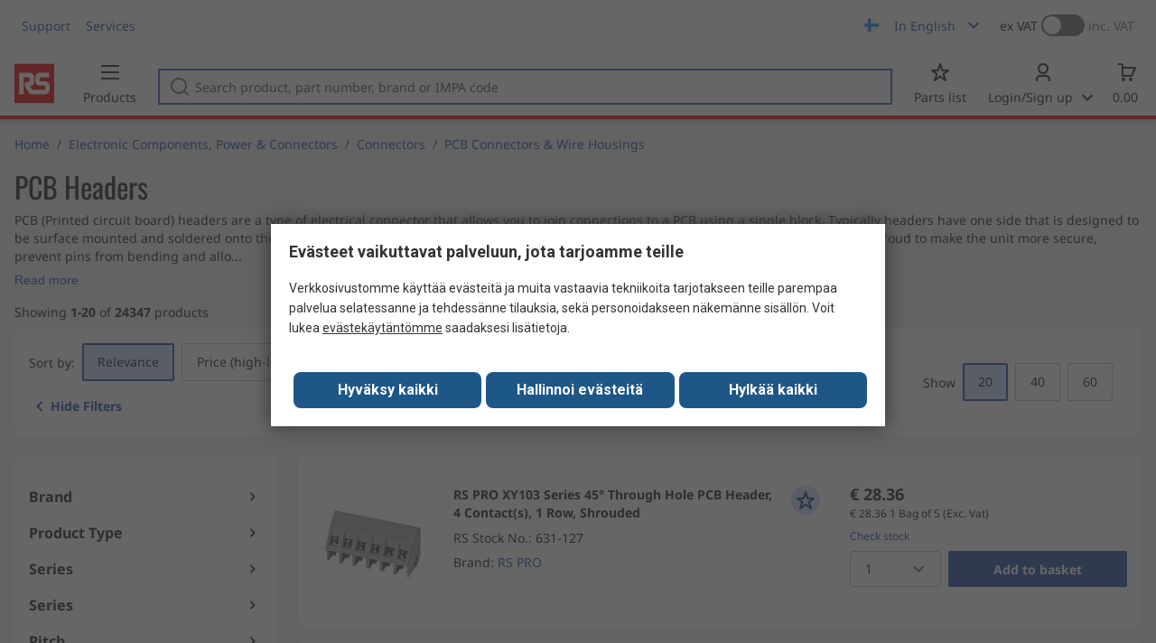

--- FILE ---
content_type: text/javascript
request_url: https://nexus.ensighten.com/rscomponents/rsdeliversprod/serverComponent.php?namespace=Bootstrapper&staticJsPath=nexus.ensighten.com/rscomponents/rsdeliversprod/code/&publishedOn=Mon%20Jan%2005%2016:10:09%20GMT%202026&ClientID=1626&PageID=https%3A%2F%2Ffi.rsdelivers.com%2Fbrowse%2Felectronic-components-power-connectors%2Fconnectors%2Fpcb-connectors-wire-housings%2Fpcb-headers%3Freferrer%3Ddistrelec%26page_type%3Dnew%20tn%26pageName%3DNEW%20TN%3APSF_435704%26site_section%3DPSSS_435563%26site_section2%3DPSS_435683%26site_section3%3DPSF_435704%26supplier_brand%3Dundefined%26site_market%3Dfi%26search_results%3Dundefined%26referrer%3D%26registration_success%3Dundefined%26ppc%3D0%26mobile%3Dfalse%26Advertising%3Dundefined%26Functionality%3Dundefined%26Recommendations_and_testing%3Dundefined%26Analytics%3Dundefined
body_size: 788
content:

Bootstrapper._serverTime = '2026-01-25 04:55:46'; Bootstrapper._clientIP = '3.138.60.243'; Bootstrapper.insertPageFiles(['https://nexus.ensighten.com/rscomponents/rsdeliversprod/code/d487a97d9e5014e55bb406eb31265022.js?conditionId0=4850052','https://nexus.ensighten.com/rscomponents/rsdeliversprod/code/a89ce9711180147bb5aa3f3e9ac17a91.js?conditionId0=640091','https://nexus.ensighten.com/rscomponents/rsdeliversprod/code/a2f0b43bfa3b20ca849792eb7e92798d.js?conditionId0=423040','https://nexus.ensighten.com/rscomponents/rsdeliversprod/code/aaf67c81a3160e46967ed01493c4a725.js?conditionId0=2519020']);Bootstrapper.setPageSpecificDataDefinitionIds([58354,65473,53957,53958,53959,65224,65225,54026,63500,55700,62678,53974,53975,54039,64088,53976,54041,53978,54042,67482,53980,53981,53982,67425,54051,65189,58343,49383,54058,69995,54059,54060,54061,63151,61295,61747,63156,62005,65719,55459,54028]);

--- FILE ---
content_type: application/javascript
request_url: https://fi.rsdelivers.com/Lb93HCmU/fYjCB9T/RmaI6qI/Lh/1Xc9f4kVzkSfQfhY/Zxs-fQE/NlQse0/pkBgoC
body_size: 185337
content:
(function(){if(typeof Array.prototype.entries!=='function'){Object.defineProperty(Array.prototype,'entries',{value:function(){var index=0;const array=this;return {next:function(){if(index<array.length){return {value:[index,array[index++]],done:false};}else{return {done:true};}},[Symbol.iterator]:function(){return this;}};},writable:true,configurable:true});}}());(function(){EK();kI6();dI6();var b1=function tN(qC,Gj){'use strict';var Qj=tN;switch(qC){case Rt:{nQ.push(Kx);var Yv=CE[JC()[J2(Q2)](j9,Kt,I9,Hp)][dr()[CQ(jF)](WT,Mv,Yx,PQ)]?CE[JC()[J2(Q2)].apply(null,[j9,Kt,zJ,cz])][Qz()[JT(VF)].apply(null,[MT,hr,M2])](CE[wX(typeof JC()[J2(d9)],zx('',[][[]]))?JC()[J2(z9)](J9,p9,Yr,rj(rj(rF))):JC()[J2(Q2)](j9,Kt,Az,FC)][TJ(typeof dr()[CQ(pr)],zx([],[][[]]))?dr()[CQ(jF)](rj(rj(cz)),Mv,U2,PQ):dr()[CQ(cz)](U2,v9,Vz,PU)](CE[wX(typeof dr()[CQ(bI)],zx('',[][[]]))?dr()[CQ(cz)].call(null,Bj,r1,JF,r1):dr()[CQ(cC)].apply(null,[fC,bC,S1,sh])]))[hj()[lF(fC)](Lr,P1,NF,FC,Kj)](Qz()[JT(jF)](mv,P1,j9)):JC()[J2(WT)](HC,C6,zp,rj(cz));var FF;return nQ.pop(),FF=Yv,FF;}break;case Q6:{nQ.push(qr);var LI=TJ(typeof xT()[Ep(Zr)],zx('',[][[]]))?xT()[Ep(l2)].call(null,MP,HI,lx,I9):xT()[Ep(zJ)](g9,UJ,Az,FC);if(CE[dr()[CQ(cC)].apply(null,[bN,bC,Z1,Qf])]&&CE[dr()[CQ(cC)](p1,bC,pv,Qf)][xT()[Ep(tv)](cf,Wz,UJ,gr)]&&CE[dr()[CQ(cC)].call(null,WT,bC,KI,Qf)][xT()[Ep(tv)].call(null,cf,Wz,Az,pr)][dr()[CQ(pr)](sx,qv,rj(rj(cz)),c8)]){var CT=CE[wX(typeof dr()[CQ(FC)],zx([],[][[]]))?dr()[CQ(cz)].call(null,Bj,k2,rj(rj(rF)),sx):dr()[CQ(cC)].apply(null,[NI,bC,Nj,Qf])][xT()[Ep(tv)].call(null,cf,Wz,rj(rj(cz)),cQ)][dr()[CQ(pr)].apply(null,[Vz,qv,rj(rj(rF)),c8])];try{var C2=nQ.length;var tF=rj(DB);var BT=CE[JC()[J2(gr)].call(null,A2,It,Sz,rj(rF))][MU()[qF(LN)](O9,Zr,Ts,O9)](Ex(CE[JC()[J2(gr)].apply(null,[A2,It,KU,fC])][xT()[Ep(fj)](BB,bU,rj(cz),j9)](),RQ))[Qz()[JT(r2)](LG,Kj,gT)]();CE[TJ(typeof dr()[CQ(jF)],'undefined')?dr()[CQ(cC)].apply(null,[qv,bC,z9,Qf]):dr()[CQ(cz)].call(null,tv,WU,WF,qp)][xT()[Ep(tv)](cf,Wz,GY,Xz)][dr()[CQ(pr)](jF,qv,fj,c8)]=BT;var nF=wX(CE[wX(typeof dr()[CQ(cz)],zx('',[][[]]))?dr()[CQ(cz)](qv,WT,GQ,vQ):dr()[CQ(cC)].call(null,qv,bC,dC,Qf)][TJ(typeof xT()[Ep(l2)],zx('',[][[]]))?xT()[Ep(tv)](cf,Wz,Wv,N9):xT()[Ep(zJ)](cx,DU,cC,U2)][dr()[CQ(pr)].call(null,bX,qv,VF,c8)],BT);var XQ=nF?MU()[qF(WT)].call(null,Bj,xQ,Ps,Q2):xT()[Ep(Fv)].apply(null,[AB,m2,rC,rF]);CE[dr()[CQ(cC)](Nj,bC,rj(rF),Qf)][xT()[Ep(tv)].apply(null,[cf,Wz,wI,WF])][wX(typeof dr()[CQ(z9)],'undefined')?dr()[CQ(cz)](WF,wj,E9,KN):dr()[CQ(pr)].apply(null,[rj([]),qv,wI,c8])]=CT;var W2;return nQ.pop(),W2=XQ,W2;}catch(Qv){nQ.splice(mp(C2,cz),Infinity,qr);if(TJ(CE[wX(typeof dr()[CQ(HC)],'undefined')?dr()[CQ(cz)].apply(null,[VF,xQ,V1,VQ]):dr()[CQ(cC)].call(null,rj(rj([])),bC,NI,Qf)][xT()[Ep(tv)](cf,Wz,fz,zp)][dr()[CQ(pr)](ON,qv,rj({}),c8)],CT)){CE[dr()[CQ(cC)](Vx,bC,Bp,Qf)][xT()[Ep(tv)](cf,Wz,fz,pv)][dr()[CQ(pr)].call(null,rF,qv,rj(rj(rF)),c8)]=CT;}var U9;return nQ.pop(),U9=LI,U9;}}else{var CY;return nQ.pop(),CY=LI,CY;}nQ.pop();}break;case r6:{nQ.push(KN);var Z9=xT()[Ep(l2)].apply(null,[nP,HI,k2,rj(rF)]);try{var QT=nQ.length;var FT=rj([]);Z9=TJ(typeof CE[dr()[CQ(Np)](Fv,m2,rj(rj([])),YR)],MU()[qF(O9)](dF,Vx,Mp,jF))?MU()[qF(WT)](Bj,gr,qU,vQ):xT()[Ep(Fv)](mS,m2,s2,d9);}catch(BJ){nQ.splice(mp(QT,cz),Infinity,KN);Z9=Qz()[JT(FC)](Hf,fN,GY);}var c1;return nQ.pop(),c1=Z9,c1;}break;case zP:{var S2=Gj[qB];nQ.push(PU);var V2=xT()[Ep(l2)](R6,HI,rj(rj(rF)),rj(rj(cz)));try{var SC=nQ.length;var H2=rj(DB);if(S2[TJ(typeof dr()[CQ(nN)],zx([],[][[]]))?dr()[CQ(cC)].apply(null,[HC,bC,sx,nA]):dr()[CQ(cz)].apply(null,[O9,PQ,gr,rF])][xT()[Ep(Aj)].apply(null,[zE,fz,cr,I9])]){var IU=S2[dr()[CQ(cC)](FC,bC,Fr,nA)][wX(typeof xT()[Ep(fN)],zx([],[][[]]))?xT()[Ep(zJ)](hI,kp,rj(rj(rF)),k2):xT()[Ep(Aj)](zE,fz,LJ,pr)][TJ(typeof Qz()[JT(zJ)],'undefined')?Qz()[JT(r2)](RS,pv,gT):Qz()[JT(bI)](sN,Z1,Op)]();var G1;return nQ.pop(),G1=IU,G1;}else{var mr;return nQ.pop(),mr=V2,mr;}}catch(kx){nQ.splice(mp(SC,cz),Infinity,PU);var Ej;return nQ.pop(),Ej=V2,Ej;}nQ.pop();}break;case Hs:{var cj=Gj[qB];nQ.push(bz);var nr=wX(typeof W9()[Gr(Wv)],zx([],[][[]]))?W9()[Gr(GQ)](cz,lI,Az,BN):W9()[Gr(UJ)].apply(null,[JF,pr,Zs,p1]);var Nx=W9()[Gr(UJ)](JF,rj(rj([])),Zs,rj(rF));if(cj[MU()[qF(gr)](mX,Aj,Sn,Wv)]){var Rj=cj[MU()[qF(gr)](mX,hr,Sn,rC)][dr()[CQ(E9)](xU,Nz,V1,cX)](TJ(typeof dr()[CQ(fC)],'undefined')?dr()[CQ(wr)](rj(rF),wr,gr,Kz):dr()[CQ(cz)].apply(null,[rj(rj({})),L9,rj(rF),TF]));var Pr=Rj[TJ(typeof JC()[J2(GY)],'undefined')?JC()[J2(KU)].call(null,qv,Kz,lI,k2):JC()[J2(z9)].call(null,QQ,Bv,fN,rj(rj(rF)))](XJ()[kT(dC)](WT,S1,N9,tQ));if(Pr){var zv=Pr[xT()[Ep(lI)](n8,HY,bN,rj(rj(rF)))](W9()[Gr(V1)](r2,nN,Z,rC));if(zv){nr=Pr[JC()[J2(HY)](Kj,pP,qv,rj(rj(cz)))](zv[MU()[qF(bC)](vQ,Kj,p9,Bj)]);Nx=Pr[JC()[J2(HY)].apply(null,[Kj,pP,rj(rj(cz)),Aj])](zv[Qz()[JT(fz)].call(null,RR,LN,Lr)]);}}}var OJ;return OJ=I1(C,[TJ(typeof Qz()[JT(I9)],zx([],[][[]]))?Qz()[JT(pv)].call(null,Zh,zp,E9):Qz()[JT(bI)](dC,N9,q1),nr,wX(typeof xT()[Ep(ON)],zx([],[][[]]))?xT()[Ep(zJ)](OT,PQ,Fr,rj({})):xT()[Ep(Np)](s9,mX,rj(rj({})),KU),Nx]),nQ.pop(),OJ;}break;case Oh:{nQ.push(kF);var HU=xT()[Ep(l2)](YF,HI,cC,Q2);try{var Hv=nQ.length;var Cx=rj(DB);HU=CE[Qz()[JT(qv)].call(null,jv,rj([]),lD)][wX(typeof dr()[CQ(E9)],zx([],[][[]]))?dr()[CQ(cz)].apply(null,[Sz,QQ,pv,D0]):dr()[CQ(WT)](FC,Bp,Zc,s9)][hj()[lF(zJ)](WF,K3,Vl,WT,NZ)](JC()[J2(UJ)](lI,WL,Vx,pr))?MU()[qF(WT)].call(null,Bj,El,Fm,rj(rj(rF))):xT()[Ep(Fv)](BG,m2,FC,Np);}catch(Rg){nQ.splice(mp(Hv,cz),Infinity,kF);HU=Qz()[JT(FC)](Wm,r2,GY);}var zL;return nQ.pop(),zL=HU,zL;}break;case qP:{var bm=Gj[qB];nQ.push(v5);var UL=xT()[Ep(l2)](Jc,HI,tv,Zc);var Cw=xT()[Ep(l2)](Jc,HI,rj(cz),p1);var Uk=new (CE[MU()[qF(d9)](LN,vQ,Ff,cC)])(new (CE[MU()[qF(d9)](LN,Lr,Ff,Nj)])(xT()[Ep(Sz)].apply(null,[q0,Hp,HY,rj(cz)])));try{var U4=nQ.length;var CL=rj([]);if(rj(rj(CE[Qz()[JT(nN)](Yc,fN,Kj)][JC()[J2(Q2)].call(null,j9,Vg,hr,bI)]))&&rj(rj(CE[Qz()[JT(nN)].call(null,Yc,rj(cz),Kj)][JC()[J2(Q2)].apply(null,[j9,Vg,d9,j0])][xT()[Ep(N9)].apply(null,[MT,jw,rj(rF),P1])]))){var Bw=CE[JC()[J2(Q2)].call(null,j9,Vg,HY,m2)][xT()[Ep(N9)](MT,jw,qv,rj(rj(cz)))](CE[JL()[KV(WF)](IL,BN,Cl,rj(rj([])),j9,Nz)][dr()[CQ(WT)](m2,Bp,pr,Rd)],dr()[CQ(p1)](rj(rj(rF)),Kj,I9,tw));if(Bw){UL=Uk[TJ(typeof XJ()[kT(bN)],'undefined')?XJ()[kT(s2)](Lr,Km,fz,zV):XJ()[kT(z9)](ZZ,dO,bC,GV)](Bw[xT()[Ep(gr)].call(null,K7,bC,Lr,rj([]))][Qz()[JT(r2)].call(null,HO,rj({}),gT)]());}}Cw=TJ(CE[Qz()[JT(nN)](Yc,Wv,Kj)],bm);}catch(Uw){nQ.splice(mp(U4,cz),Infinity,v5);UL=MU()[qF(JF)](bC,pr,fg,cQ);Cw=MU()[qF(JF)](bC,Hp,fg,k2);}var Kd=zx(UL,Ac(Cw,cz))[Qz()[JT(r2)](HO,j0,gT)]();var YV;return nQ.pop(),YV=Kd,YV;}break;case zf:{var sL=Gj[qB];nQ.push(hI);var jL=sL[dr()[CQ(cC)](pv,bC,bI,Sq)][JC()[J2(Aj)](m2,c5,rj(rF),Ad)];if(jL){var lk=jL[wX(typeof Qz()[JT(ON)],zx([],[][[]]))?Qz()[JT(bI)](OY,d9,Ak):Qz()[JT(r2)].apply(null,[sZ,rj(rj(rF)),gT])]();var bl;return nQ.pop(),bl=lk,bl;}else{var Lm;return Lm=xT()[Ep(l2)](lR,HI,vQ,Hp),nQ.pop(),Lm;}nQ.pop();}break;case fh:{nQ.push(dC);var nl=xT()[Ep(l2)](zm,HI,bC,LJ);try{var Um=nQ.length;var Ag=rj(DB);if(CE[dr()[CQ(cC)].call(null,rj(rj({})),bC,m2,nm)][xT()[Ep(tv)].apply(null,[MY,Wz,Vz,E9])]&&CE[TJ(typeof dr()[CQ(sx)],'undefined')?dr()[CQ(cC)](rj(rj([])),bC,hr,nm):dr()[CQ(cz)](rj(cz),qc,qv,dY)][xT()[Ep(tv)].apply(null,[MY,Wz,dC,rj([])])][rF]){var L5=wX(CE[dr()[CQ(cC)](J5,bC,VF,nm)][TJ(typeof xT()[Ep(fN)],'undefined')?xT()[Ep(tv)](MY,Wz,hr,sx):xT()[Ep(zJ)](JO,nV,HY,bX)][dr()[CQ(Zc)](Vz,WT,rj(rj({})),TF)](l5[xQ]),CE[dr()[CQ(cC)].apply(null,[j9,bC,J5,nm])][xT()[Ep(tv)](MY,Wz,rj([]),qv)][rF]);var I0=L5?MU()[qF(WT)].call(null,Bj,bI,OV,rj(rj(cz))):xT()[Ep(Fv)].apply(null,[WD,m2,LJ,z9]);var rL;return nQ.pop(),rL=I0,rL;}else{var PV;return nQ.pop(),PV=nl,PV;}}catch(RO){nQ.splice(mp(Um,cz),Infinity,dC);var Ol;return nQ.pop(),Ol=nl,Ol;}nQ.pop();}break;case IA:{nQ.push(Zk);try{var bc=nQ.length;var rw=rj(DB);var f7=l5[Lr];var fD=CE[JC()[J2(Q2)](j9,xg,qv,rj(rj([])))][xT()[Ep(N9)](VD,jw,rj(rF),p1)](CE[W9()[Gr(N9)].call(null,S1,lI,QM,Wv)][dr()[CQ(WT)](Aj,Bp,Yr,Il)],MU()[qF(lx)](pv,LN,zm,rj([])));if(fD){f7++;rj(rj(fD[xT()[Ep(gr)].apply(null,[gZ,bC,fj,Sz])]))&&E0(fD[xT()[Ep(gr)](gZ,bC,wr,Yr)][wX(typeof Qz()[JT(Zr)],zx([],[][[]]))?Qz()[JT(bI)](Gm,qv,F4):Qz()[JT(r2)].call(null,zd,Hp,gT)]()[W9()[Gr(HY)](NI,rj(rj(rF)),PQ,Wz)](xT()[Ep(hr)](wg,Z3,BN,rj([]))),U7(cz))&&f7++;}var gg=f7[Qz()[JT(r2)].apply(null,[zd,nN,gT])]();var WM;return nQ.pop(),WM=gg,WM;}catch(NV){nQ.splice(mp(bc,cz),Infinity,Zk);var R7;return R7=xT()[Ep(l2)](AV,HI,wr,HY),nQ.pop(),R7;}nQ.pop();}break;case sE:{nQ.push(V1);throw new (CE[JC()[J2(Zk)](jF,XO,P1,gr)])(wX(typeof xT()[Ep(KI)],'undefined')?xT()[Ep(zJ)](RV,Nd,Zk,j9):xT()[Ep(UJ)](Dw,vQ,rj(rj([])),ON));}break;case NR:{nQ.push(vm);try{var QL=nQ.length;var hZ=rj({});var Pg=new (CE[Qz()[JT(nN)](W3,O9,Kj)][XJ()[kT(wI)].call(null,fC,wM,Zc,fV)][dr()[CQ(gT)](rj(rF),hr,cC,dM)][hj()[lF(FC)](O9,zw,K5,bX,k2)])();var Hg=new (CE[Qz()[JT(nN)](W3,fz,Kj)][XJ()[kT(wI)].apply(null,[fC,wM,vQ,fV])][dr()[CQ(gT)].apply(null,[Yr,hr,rF,dM])][dr()[CQ(KU)](lx,Nj,rj(rj(cz)),F7)])();var VV;return nQ.pop(),VV=rj([]),VV;}catch(gV){nQ.splice(mp(QL,cz),Infinity,vm);var JM;return JM=wX(gV[Qz()[JT(gr)].apply(null,[Oc,rj(rj(rF)),lx])][hj()[lF(Lr)](Lr,wM,SZ,bI,rj(rj(rF)))],JC()[J2(Zk)](jF,g5,Yx,lI)),nQ.pop(),JM;}nQ.pop();}break;case HR:{nQ.push(U3);var NL=xT()[Ep(l2)].call(null,q1,HI,HC,Z1);try{var AD=nQ.length;var ll=rj(rj(qB));NL=TJ(typeof CE[hj()[lF(dC)].apply(null,[O9,kO,Kc,N9,rj({})])],MU()[qF(O9)].apply(null,[dF,d9,W0,Xz]))?MU()[qF(WT)](Bj,dC,GL,Zr):xT()[Ep(Fv)].call(null,Xf,m2,rj(rF),Yx);}catch(Gl){nQ.splice(mp(AD,cz),Infinity,U3);NL=Qz()[JT(FC)](OA,Nj,GY);}var rO;return nQ.pop(),rO=NL,rO;}break;case FE:{var w4=Gj[qB];var vc=Gj[DB];nQ.push(Sd);if(Yw(vc,null)||E0(vc,w4[W9()[Gr(rF)].apply(null,[Fv,Zr,dc,k2])]))vc=w4[W9()[Gr(rF)](Fv,BN,dc,gT)];for(var mV=rF,DV=new (CE[MU()[qF(nN)](dC,rj(cz),pM,rj(cz))])(vc);Kk(mV,vc);mV++)DV[mV]=w4[mV];var zg;return nQ.pop(),zg=DV,zg;}break;case QP:{nQ.push(sl);var vk=Ym(XJ()[kT(fN)].call(null,Q2,Uc,Wv,mv),CE[Qz()[JT(nN)](cE,Yr,Kj)])||E0(CE[dr()[CQ(cC)](r2,bC,xU,qX)][wX(typeof MU()[qF(Lr)],'undefined')?MU()[qF(Lr)](O9,gT,mZ,cz):MU()[qF(Nz)](KU,rF,Xr,fz)],rF)||E0(CE[dr()[CQ(cC)].apply(null,[m2,bC,Yx,qX])][S4()[pV(Fr)](Ml,KI,tv,CV,Zk)],l5[Lr]);var cY=CE[Qz()[JT(nN)].apply(null,[cE,O9,Kj])][TJ(typeof Qz()[JT(KI)],zx('',[][[]]))?Qz()[JT(Yr)](Z2,r2,fC):Qz()[JT(bI)].call(null,kM,rj(rF),wI)](TJ(typeof dr()[CQ(Hp)],zx('',[][[]]))?dr()[CQ(rC)](O9,Az,rj({}),OC):dr()[CQ(cz)](rj(rj(cz)),EL,Kj,WU))[XJ()[kT(Zr)](GQ,rF,FC,Ml)];var xw=CE[Qz()[JT(nN)].apply(null,[cE,pv,Kj])][Qz()[JT(Yr)](Z2,rj(rj(rF)),fC)](dr()[CQ(I9)](Az,Ul,UJ,UY))[XJ()[kT(Zr)].call(null,GQ,rF,k2,Ml)];var wZ=CE[Qz()[JT(nN)].apply(null,[cE,j9,Kj])][TJ(typeof Qz()[JT(d9)],zx([],[][[]]))?Qz()[JT(Yr)](Z2,rj(rF),fC):Qz()[JT(bI)].call(null,Zw,vQ,Fr)](W9()[Gr(hr)].call(null,d9,r2,Yj,fC))[XJ()[kT(Zr)](GQ,rF,Zr,Ml)];var LZ;return LZ=JC()[J2(WT)].apply(null,[HC,np,rj({}),Hp])[XJ()[kT(rF)](fC,gk,zp,FO)](vk?TJ(typeof MU()[qF(UJ)],zx([],[][[]]))?MU()[qF(WT)].call(null,Bj,nN,zO,qv):MU()[qF(Lr)].call(null,Fl,Yx,q7,GY):xT()[Ep(Fv)](Qx,m2,WT,vQ),Qz()[JT(jF)](Fl,NZ,j9))[XJ()[kT(rF)].call(null,fC,gk,Zr,FO)](cY?MU()[qF(WT)](Bj,fj,zO,xU):xT()[Ep(Fv)].apply(null,[Qx,m2,rj(cz),Nz]),Qz()[JT(jF)](Fl,fC,j9))[XJ()[kT(rF)](fC,gk,VF,FO)](xw?MU()[qF(WT)].call(null,Bj,dC,zO,Nz):TJ(typeof xT()[Ep(Q2)],zx([],[][[]]))?xT()[Ep(Fv)](Qx,m2,Ad,lI):xT()[Ep(zJ)](Zl,Zm,Ad,vQ),Qz()[JT(jF)].call(null,Fl,nN,j9))[XJ()[kT(rF)].call(null,fC,gk,j0,FO)](wZ?MU()[qF(WT)](Bj,rj(rj(rF)),zO,rj({})):xT()[Ep(Fv)].apply(null,[Qx,m2,rC,pr])),nQ.pop(),LZ;}break;case LK:{nQ.push(FM);if(CE[Qz()[JT(nN)](nC,wI,Kj)][JL()[KV(WF)](IL,Zk,GD,V1,j9,rj(rj({})))]){if(CE[JC()[J2(Q2)].apply(null,[j9,ZQ,Zc,cz])][xT()[Ep(N9)].call(null,gz,jw,HY,UJ)](CE[Qz()[JT(nN)].call(null,nC,nN,Kj)][JL()[KV(WF)](IL,jF,GD,tv,j9,s2)][dr()[CQ(WT)](jF,Bp,Np,OU)],Mm()[I7(zp)].apply(null,[C0,GQ,m2,bd,rj(rj(cz)),rF]))){var Od;return Od=wX(typeof MU()[qF(Zc)],zx([],[][[]]))?MU()[qF(Lr)](dO,cC,Xw,Sz):MU()[qF(WT)].apply(null,[Bj,S1,lR,fN]),nQ.pop(),Od;}var Hl;return Hl=MU()[qF(JF)].call(null,bC,cz,Ax,lx),nQ.pop(),Hl;}var Im;return Im=xT()[Ep(l2)](C1,HI,WT,LJ),nQ.pop(),Im;}break;case St:{nQ.push(x5);var Xd;return Xd=rj(Ym(dr()[CQ(WT)](rj(rj(cz)),Bp,I9,DO),CE[wX(typeof Qz()[JT(FC)],'undefined')?Qz()[JT(bI)].apply(null,[t5,cr,ND]):Qz()[JT(nN)](Bm,Fr,Kj)][XJ()[kT(wI)](fC,wM,Zk,dY)][wX(typeof dr()[CQ(gT)],'undefined')?dr()[CQ(cz)](Sz,hw,l2,m0):dr()[CQ(gT)](LN,hr,lx,Pl)][hj()[lF(FC)](O9,zw,MY,k2,rj(cz))])||Ym(dr()[CQ(WT)](l2,Bp,El,DO),CE[Qz()[JT(nN)].call(null,Bm,P1,Kj)][XJ()[kT(wI)](fC,wM,lI,dY)][dr()[CQ(gT)](rj({}),hr,rj(rj(cz)),Pl)][dr()[CQ(KU)].call(null,d9,Nj,pr,b4)])),nQ.pop(),Xd;}break;case dA:{nQ.push(v7);if(rj(CE[Qz()[JT(nN)](vN,Fr,Kj)][MU()[qF(E9)](Hp,rj(rj({})),EJ,Zc)])){var Ig=wX(typeof CE[Qz()[JT(nN)].call(null,vN,gT,Kj)][MU()[qF(wr)].apply(null,[JZ,rj(rj(rF)),pz,p1])],MU()[qF(O9)](dF,O9,bY,pv))?MU()[qF(WT)].call(null,Bj,Yr,Ov,HC):MU()[qF(JF)](bC,E9,E1,Fv);var v0;return nQ.pop(),v0=Ig,v0;}var GO;return GO=xT()[Ep(l2)].call(null,G2,HI,P1,Fr),nQ.pop(),GO;}break;case CA:{nQ.push(Xk);var sd=xT()[Ep(O9)](CU,Dk,BN,GQ);var C3=rj(DB);try{var Dg=nQ.length;var s7=rj(rj(qB));var Ll=rF;try{var F3=CE[TJ(typeof dr()[CQ(bC)],zx('',[][[]]))?dr()[CQ(HY)](dC,VF,Zr,Vj):dr()[CQ(cz)](rj(cz),KI,rj(rj({})),HZ)][dr()[CQ(WT)].apply(null,[bN,Bp,xQ,mG])][Qz()[JT(r2)](Y5,LN,gT)];CE[JC()[J2(Q2)].apply(null,[j9,ZN,Nz,El])][wX(typeof Qz()[JT(bN)],'undefined')?Qz()[JT(bI)].apply(null,[G7,NI,Qk]):Qz()[JT(WF)].apply(null,[Nk,KI,Zr])](F3)[Qz()[JT(r2)](Y5,Kj,gT)]();}catch(P7){nQ.splice(mp(Dg,cz),Infinity,Xk);if(P7[MU()[qF(KI)](HC,d9,Y1,Hp)]&&wX(typeof P7[MU()[qF(KI)].call(null,HC,cQ,Y1,O9)],hj()[lF(rF)](fC,BM,l3,JF,NZ))){P7[wX(typeof MU()[qF(UJ)],zx([],[][[]]))?MU()[qF(Lr)].call(null,qw,rj(rj(rF)),Pk,HY):MU()[qF(KI)](HC,rj(rj(cz)),Y1,j9)][xT()[Ep(FC)](dZ,Nz,bI,Yx)](MU()[qF(p1)].apply(null,[BM,N9,VL,fC]))[JC()[J2(Wv)](Bj,m1,rj(rj(cz)),l2)](function(dd){nQ.push(Pk);if(dd[xT()[Ep(Hp)].call(null,E5,cQ,dC,bN)](W9()[Gr(cr)].apply(null,[Z3,rj({}),nP,lx]))){C3=rj(rj(DB));}if(dd[xT()[Ep(Hp)].call(null,E5,cQ,rj(rj(rF)),WF)](dr()[CQ(Aj)].call(null,Nj,gr,rj({}),pZ))){Ll++;}nQ.pop();});}}sd=wX(Ll,KE[dr()[CQ(lI)].call(null,fC,lx,rj(rj(cz)),pj)]())||C3?MU()[qF(WT)].call(null,Bj,Bj,qT,rj(rF)):xT()[Ep(Fv)].call(null,cp,m2,j9,cC);}catch(E3){nQ.splice(mp(Dg,cz),Infinity,Xk);sd=Qz()[JT(FC)](xr,qv,GY);}var WZ;return nQ.pop(),WZ=sd,WZ;}break;case Pt:{var nk=Gj[qB];var SL;nQ.push(Ng);return SL=rj(rj(nk[wX(typeof dr()[CQ(P1)],zx([],[][[]]))?dr()[CQ(cz)](rm,Dc,fj,mY):dr()[CQ(cC)](NI,bC,cz,rY)]))&&rj(rj(nk[dr()[CQ(cC)].apply(null,[Yr,bC,V1,rY])][wX(typeof xT()[Ep(fC)],zx('',[][[]]))?xT()[Ep(zJ)](Xk,Mw,WT,Ad):xT()[Ep(tv)].call(null,jp,Wz,Xz,d9)]))&&nk[dr()[CQ(cC)](m2,bC,HC,rY)][xT()[Ep(tv)].call(null,jp,Wz,JZ,Fr)][rF]&&wX(nk[dr()[CQ(cC)](rj(rj({})),bC,WT,rY)][wX(typeof xT()[Ep(m2)],'undefined')?xT()[Ep(zJ)](gc,Mp,zJ,Xz):xT()[Ep(tv)].apply(null,[jp,Wz,Hp,j0])][rF][Qz()[JT(r2)](lg,Wv,gT)](),xT()[Ep(rC)](f3,fj,HY,rj(rj([]))))?TJ(typeof MU()[qF(Nj)],'undefined')?MU()[qF(WT)](Bj,rj(rj([])),Ow,Wz):MU()[qF(Lr)].apply(null,[Jw,WF,Qw,I9]):xT()[Ep(Fv)].apply(null,[Xr,m2,rj(rj(rF)),lx]),nQ.pop(),SL;}break;case HB:{nQ.push(WO);var QO=xT()[Ep(l2)](Iv,HI,rj(rj(cz)),k2);try{var zD=nQ.length;var vL=rj({});if(CE[wX(typeof dr()[CQ(cC)],zx('',[][[]]))?dr()[CQ(cz)](jF,v4,Hp,bU):dr()[CQ(cC)](U2,bC,sx,KF)]&&CE[dr()[CQ(cC)].apply(null,[dC,bC,Bj,KF])][W9()[Gr(Sz)].call(null,wI,rj(rj(cz)),Er,rC)]&&CE[dr()[CQ(cC)](El,bC,cQ,KF)][W9()[Gr(Sz)].call(null,wI,zJ,Er,xQ)][JC()[J2(rC)].apply(null,[xU,GK,S1,rj(rj({}))])]){var TO=CE[TJ(typeof dr()[CQ(rm)],'undefined')?dr()[CQ(cC)](rj(rj(cz)),bC,Z1,KF):dr()[CQ(cz)](rF,WL,rC,Wz)][W9()[Gr(Sz)].apply(null,[wI,HY,Er,rF])][JC()[J2(rC)](xU,GK,Z1,O9)][Qz()[JT(r2)].call(null,pI,Zr,gT)]();var xk;return nQ.pop(),xk=TO,xk;}else{var R4;return nQ.pop(),R4=QO,R4;}}catch(NO){nQ.splice(mp(zD,cz),Infinity,WO);var cZ;return nQ.pop(),cZ=QO,cZ;}nQ.pop();}break;case DB:{var DM=Gj[qB];nQ.push(nD);if(TJ(typeof CE[TJ(typeof Qz()[JT(Wv)],zx([],[][[]]))?Qz()[JT(Q2)].apply(null,[Pj,Zr,ld]):Qz()[JT(bI)](xc,rj(cz),Kw)],MU()[qF(O9)].call(null,dF,fC,Hk,O9))&&Iw(DM[CE[Qz()[JT(Q2)](Pj,S1,ld)][JC()[J2(d9)].apply(null,[Nj,Kz,Fr,Sz])]],null)||Iw(DM[W9()[Gr(Vz)](I9,rj(rj({})),HV,Ad)],null)){var jZ;return jZ=CE[MU()[qF(nN)](dC,J5,J1,N9)][xT()[Ep(HY)](RC,WF,pr,rj({}))](DM),nQ.pop(),jZ;}nQ.pop();}break;case gE:{nQ.push(dM);var XL=TJ(typeof xT()[Ep(xQ)],zx([],[][[]]))?xT()[Ep(l2)](Xw,HI,rj([]),fj):xT()[Ep(zJ)](dV,Vc,I9,rj(rj({})));try{var V3=nQ.length;var j3=rj(DB);if(CE[dr()[CQ(cC)](J5,bC,cz,kz)][xT()[Ep(tv)](Y0,Wz,rj(rj(rF)),sx)]&&CE[dr()[CQ(cC)].call(null,KI,bC,rj(rj(rF)),kz)][wX(typeof xT()[Ep(fj)],zx('',[][[]]))?xT()[Ep(zJ)](zV,K4,rC,Z1):xT()[Ep(tv)].call(null,Y0,Wz,gT,j9)][rF]&&CE[dr()[CQ(cC)].apply(null,[rj(cz),bC,rj(rF),kz])][xT()[Ep(tv)].call(null,Y0,Wz,rj(cz),qv)][rF][rF]&&CE[wX(typeof dr()[CQ(ON)],'undefined')?dr()[CQ(cz)](Np,ml,tv,bU):dr()[CQ(cC)](fz,bC,qv,kz)][xT()[Ep(tv)].call(null,Y0,Wz,j0,zJ)][l5[Lr]][l5[Lr]][JC()[J2(I9)].apply(null,[WF,JO,KU,Nz])]){var Zg=wX(CE[TJ(typeof dr()[CQ(Aj)],'undefined')?dr()[CQ(cC)](P1,bC,Hp,kz):dr()[CQ(cz)](Nz,Rd,zJ,Ew)][xT()[Ep(tv)](Y0,Wz,cQ,GY)][rF][rF][JC()[J2(I9)](WF,JO,rj(rj([])),Wz)],CE[dr()[CQ(cC)](E9,bC,pr,kz)][xT()[Ep(tv)](Y0,Wz,wI,bI)][rF]);var B3=Zg?MU()[qF(WT)].call(null,Bj,gT,p9,J5):xT()[Ep(Fv)](BF,m2,rj(rj(cz)),k2);var jD;return nQ.pop(),jD=B3,jD;}else{var r4;return nQ.pop(),r4=XL,r4;}}catch(OL){nQ.splice(mp(V3,cz),Infinity,dM);var kl;return nQ.pop(),kl=XL,kl;}nQ.pop();}break;case Ks:{var O3=Gj[qB];nQ.push(Zd);var Yd=JC()[J2(WT)](HC,PL,rj(rj([])),wr);var w5=JC()[J2(WT)](HC,PL,O9,HY);var OM=TJ(typeof Qz()[JT(fj)],zx([],[][[]]))?Qz()[JT(N9)](IC,m2,ZO):Qz()[JT(bI)](S5,bI,Ug);var ZL=[];try{var qg=nQ.length;var P0=rj(DB);try{Yd=O3[W9()[Gr(Ad)].apply(null,[U2,JZ,K5,bN])];}catch(qO){nQ.splice(mp(qg,cz),Infinity,Zd);if(qO[wX(typeof W9()[Gr(j0)],zx('',[][[]]))?W9()[Gr(GQ)].call(null,cl,bI,RZ,WT):W9()[Gr(Zk)](zp,rj(rj({})),YG,cz)][xT()[Ep(Hp)](UZ,cQ,fj,HY)](OM)){Yd=MU()[qF(Wz)](HI,rj(cz),Rn,rj(rj({})));}}var tk=CE[JC()[J2(gr)].call(null,A2,DD,El,Yx)][wX(typeof MU()[qF(rF)],zx([],[][[]]))?MU()[qF(Lr)].call(null,zp,cC,W0,VF):MU()[qF(LN)].call(null,O9,wr,jM,Yr)](Ex(CE[JC()[J2(gr)].call(null,A2,DD,Vz,rm)][xT()[Ep(fj)].call(null,N4,bU,lI,rj(cz))](),RQ))[Qz()[JT(r2)](mO,tv,gT)]();O3[W9()[Gr(Ad)].apply(null,[U2,Bp,K5,gT])]=tk;w5=TJ(O3[wX(typeof W9()[Gr(p1)],'undefined')?W9()[Gr(GQ)](xd,rF,q7,rC):W9()[Gr(Ad)].call(null,U2,Yr,K5,rj(rj(cz)))],tk);ZL=[I1(C,[xT()[Ep(gr)](QM,bC,vQ,HC),Yd]),I1(C,[xT()[Ep(WT)].apply(null,[VO,Lr,xQ,Bj]),rd(w5,l5[FC])[Qz()[JT(r2)](mO,bC,gT)]()])];var kk;return nQ.pop(),kk=ZL,kk;}catch(YL){nQ.splice(mp(qg,cz),Infinity,Zd);ZL=[I1(C,[xT()[Ep(gr)].call(null,QM,bC,WF,NZ),Yd]),I1(C,[xT()[Ep(WT)](VO,Lr,fC,HC),w5])];}var Qd;return nQ.pop(),Qd=ZL,Qd;}break;}};var HL=function(){return ["\x6c\x65\x6e\x67\x74\x68","\x41\x72\x72\x61\x79","\x63\x6f\x6e\x73\x74\x72\x75\x63\x74\x6f\x72","\x6e\x75\x6d\x62\x65\x72"];};var Xg=function(Ek){return +Ek;};var E7=function(){return CE["Math"]["floor"](CE["Math"]["random"]()*100000+10000);};var LL=function(){return v3.apply(this,[C,arguments]);};var KO=function(QV,IV){return QV>>IV;};var ED=function(AM,Fd){return AM<=Fd;};var YD=function(){return ["\x6c\x65\x6e\x67\x74\x68","\x41\x72\x72\x61\x79","\x63\x6f\x6e\x73\x74\x72\x75\x63\x74\x6f\x72","\x6e\x75\x6d\x62\x65\x72"];};var tV=function(){return ["LSOiK23:&ERS","\r9>8_","\r^B\f:\"2 IRN/v7R6\"]","BF\b^[\r=8I","\"_7 0CtLIQN{G\f8(;","\x07KK","<e\'sFQH[e9>Ct;%pIqsrgcv","\n[_\r","s/xk0/9","B\x40\n=:\x40DUr$Z\f(25\vZKUO^","=#4",":+1CLN)H","]","839\x40DS5J)","3XfF1\x407S","V\f","S","+=3u","=.;\x07oIF.f(R","t3:4*lu\x07ZY\n","\x3fP","","\x07KK\b/3&J^DT)I3Q^G28%:\nIAZM","","\t!YVF\x00[K\v:/=&","RB\f","_UH.D ","\b1YVL\x00LK","+)6ERO","\x3f9\"OD\n5K!","C|W+","\n","\"]2^","!/52O\x40S5J)"," EO\x40","T","$#3:0\\OWV\vLZ","l)C\v0#\\3OT","UO9K","Z3FC:^BI\v0!\rEO\x07\nL#X\\5995P\b1X","\\HI","5)9\bISd3P)","\\\n\r.\x3f1","2U4","$[746\x3fA9","oa<=","\n42 BUp5K#\x40","3#\x07P",",YOD(L(","N[K","PRL\x00","7P0\"#","A+3=XDUfF(Eu",";YHD7q.R\\70\"6:","\rWK\f5;\x07IUU5FP0","\x402;5CS","\x40^\\.","Z2","[K","=M","r;MJFNzO3|YF\n5K","7\vBWF/","\x3fW>C","GSrG)\n1_HH2","8.1\vXDb0\x40*Y\b",";6<X","99k","D\f","l","(D5R\b","\vuQF\f[\\>.\vZ\x40K)D3","9HHF\x401T","NIM\v","X","\b<\fHS9W&XG884FZ:ERMA\x00\x3f9t\v\f","EO\x07Z\x40!>53X",",3:8F","\vJUB.i(","GD(","+&","/3\x07^HI;q&","=NBF\x00","sRB(u(d\b(2","\x3f8\x3f[7^","XNU9r\"`9#T\x3fCHD+GM\n/5;","C\x00/O\x40K0\\\x07V\v=5=P",",<\vBUH1","\f\";I","cS8=$5_8KUVP^\t-\x3f&ABA0z","#\x40 CKF","G2XCP","FB(v3E\x009!Q OU","`q\f98&ZDUV$^\f1\x3f","7X\b\b(.!P","&\rOW947f4<9novoVjL\\\b\n-`","Q1\b\"\x409CR","\tCNL5\x40","OK\n\n3-XIB/L4","4E(","P1ISW\x07QI","o\bh\v4[\n99%",";","7XX","\bV\\\n","h.UH30A","7IBLQ(g\b(82Z","G;>\x3fF61DAW","R9K^VJa|c\\Q_u","$F&","TI7K(Y","KDSR)!E9%%L>1YEQ\x07OZ\x00(","2/ ^X","S","qf}Kx\x07C","/","9!","G*:, ^Dt)U7E\b88R5F","X9ETZ","Y_MWK\x00($IBOD4","~F>F,","9!8VC^FmO\x004","k","YRBK","62=\rDUJ=W\"","ZC\x00>!^DI(v$^\f%>X>g","C\n:1","\'_US\vQJ\n\r51H","3XeB*L$s=","\rAG\f;$RW=DNYAI\f:ee.J0R","9#2]8-mCW>^\\($","K","C9I3n","ZX","3$2E"];};var r3=function(){return v3.apply(this,[WS,arguments]);};var pO=function Ql(rl,Sc){var Hc=Ql;do{switch(rl){case tX:{fZ=GQ*Uc-Fv+gr-m2;k4=Fv+nN*GQ*fC-Lr;rl+=hK;DO=z9*Uc+gr*cz-Fv;A7=fC*cz*Uc+Lr-m2;}break;case NE:{return n4;}break;case sG:{Yc=nN*GQ*Fv*Lr+cz;rl=AE;tM=fC*Fv*m2+z9;Rk=Lr*Uc+fC+nN-GQ;Lc=fC*Lr-Fv+Uc*GQ;s9=fC*Lr*Fv*nN-z9;}break;case An:{GV=m2*z9+WT*Fv*zJ;ZY=zJ*GQ*m2-gr-Fv;jk=WT+fC*gr+Uc+cz;z3=zJ*Uc-fC*z9+gr;TZ=gr*Lr*fC+zJ*Fv;rl=Hq;Wc=GQ*gr*nN+Lr;Gw=cz*m2+nN+fC*Uc;}break;case Is:{return v3(xK,[pL]);}break;case Xq:{bN=zJ*gr+Lr+Fv*cz;rl=Hh;Vz=GQ*cz*fC-Fv*Lr;LN=gr-GQ-z9+Lr*nN;Bj=cz+WT*fC+m2+Fv;}break;case Bn:{XV=m2*zJ*gr-GQ+WT;rl=EA;L4=z9*Uc+Fv*fC*zJ;s3=z9+GQ*Uc-Fv;qV=nN*cz*m2+Lr*Fv;pm=GQ*Uc-zJ-cz+m2;Jm=GQ*m2+fC-cz-z9;}break;case AS:{Lg=WT*z9*zJ*Lr+GQ;nZ=Uc*nN+cz-m2-GQ;T3=z9*m2+Fv-nN-Lr;WO=fC*zJ*z9*gr+GQ;rl=rG;dM=fC-zJ+nN*Fv*gr;qr=Fv-z9-zJ+Uc*nN;z7=zJ*m2*cz*GQ;}break;case XS:{Ld=m2*nN+WT*gr*GQ;g0=nN-Lr+zJ*m2*z9;JV=gr*Fv+fC*m2+z9;sN=Lr*nN*gr-Uc-fC;rl=xt;wl=z9*fC+m2*zJ*gr;TD=Lr*zJ*cz-Fv+Uc;}break;case m6:{rl=CK;rD=fC*zJ*Fv*gr-WT;fL=nN*zJ*m2+WT;Mc=Fv*gr*z9+GQ;Gd=nN*fC+zJ+Fv*Uc;qd=Uc+Lr*m2+GQ;dl=Uc+GQ*m2-WT;}break;case Yq:{rl+=tP;Vg=GQ*m2+Lr*Uc;Mp=Uc*fC+GQ*z9+m2;TM=Uc+nN*m2+gr;nO=Uc*gr+GQ+z9+m2;MZ=nN*m2+z9+zJ*Uc;EV=nN*zJ*m2-z9-fC;Vx=fC*nN+GQ-Lr+m2;G7=GQ*z9*nN-cz-fC;}break;case Vn:{HD=fC+Uc*WT-zJ-Lr;J4=cz*fC*Uc+nN;hV=WT+Uc*fC+Fv+GQ;t5=WT*nN*z9+fC-GQ;C7=nN+m2*zJ*z9-gr;Tk=m2*nN+Fv+zJ*Lr;rl+=BR;Fg=Uc*z9-zJ+Lr;}break;case Sh:{GD=gr*Uc+fC*WT-GQ;Km=cz*nN+m2*fC+Fv;kZ=Uc*Lr*cz+z9*nN;Vm=nN*fC+WT*Uc-cz;rl+=E6;jm=WT-zJ+gr*cz*m2;n7=z9*GQ*Lr*zJ;}break;case xt:{dF=Uc+Fv*zJ;rl+=tE;Ul=GQ-gr+WT+Uc+Lr;Md=z9+Fv+nN*gr*GQ;g3=fC+gr-Fv-Lr+Uc;X7=WT+GQ+Uc-cz;S3=nN-zJ-Lr+Uc+z9;}break;case DR:{Pl=gr-fC+m2*nN+Lr;rl+=LX;gm=zJ*WT*m2+gr+nN;GZ=m2*Fv*Lr+zJ*WT;dw=m2*Lr*z9+nN-Uc;}break;case lh:{gY=Lr*fC*m2;Og=Lr-z9*Fv+gr*Uc;GL=Fv+Uc*fC-cz-m2;rl=KR;YF=WT*Uc-gr+nN*m2;Fm=WT*Uc-GQ-Lr*nN;}break;case vK:{MD=zJ+Uc*gr+cz+m2;rl-=v6;rc=WT*Uc+cz-GQ-Lr;nw=WT*zJ-cz+gr*m2;Tm=Uc*nN-GQ*WT+m2;PZ=cz+zJ*WT*z9*GQ;cw=WT*zJ+cz+Uc*fC;c3=GQ*m2+gr-WT+zJ;}break;case Oq:{md=cz+Lr*Uc+m2+fC;vV=Uc*gr-m2+zJ*fC;jw=nN+zJ-gr+Uc;wL=z9-Fv+Uc+WT-fC;A2=Uc-Fv+fC*gr;Yk=zJ+Uc+fC*WT*GQ;rl=XS;IL=Uc*zJ+cz+fC+gr;mX=WT*Fv*GQ+fC+zJ;}break;case L:{rl=Nq;Hp=gr*nN-cz+zJ-fC;JZ=WT*nN+z9*cz*fC;sg=fC*zJ+z9*nN*gr;E5=gr*zJ*GQ*Fv+cz;Bc=WT+gr-Lr+Uc*Fv;S7=Uc+nN+WT+gr-Lr;}break;case Zt:{cm=zJ+Fv*Uc;RZ=Fv-nN+cz+fC*m2;YO=Uc+gr-WT+z9*m2;M4=gr-m2+fC*Uc*cz;dO=Lr+gr*Uc-WT*m2;Qc=GQ*Uc-zJ*gr-cz;LO=nN+Uc*z9+gr;rl-=ph;Dm=WT+z9*m2*zJ*cz;}break;case NR:{Sk=fC*nN+Uc*Fv;b0=m2*Fv*z9-fC*WT;hM=GQ+gr*Fv*cz*WT;rl=Jn;Z3=nN+fC+zJ+Uc*cz;bL=nN+m2+gr+Uc*fC;Vw=nN*z9*fC-zJ-Fv;Bk=WT+m2*z9*zJ-GQ;kL=WT*Uc-m2+GQ-fC;}break;case Hq:{s4=zJ*WT*z9+gr+Uc;qw=gr+m2*WT*Lr;bM=Lr-z9+WT*m2+zJ;L9=fC+WT*Uc+m2-gr;kd=fC*gr*nN-WT+Lr;gc=gr*zJ*fC*GQ+Fv;rl+=Oq;OV=GQ*m2+zJ+WT+fC;l0=Fv*m2*zJ-GQ*cz;}break;case jB:{rl+=jn;return v3(zf,[Lk]);}break;case Nq:{SZ=fC+z9*m2+Uc;rl+=rS;K4=WT+z9*Uc-gr-Fv;H7=nN-Lr+Uc*fC+cz;fO=nN*Uc-cz-z9;c5=nN+Lr+z9*Uc-fC;}break;case pR:{Rc=Fv+gr+m2*Lr+WT;IM=nN*WT+m2*fC+Fv;Ok=Lr+z9*Uc-m2*WT;rl=XK;Gk=zJ*Uc-m2-WT*Fv;z4=Uc*fC-m2-nN-z9;}break;case PG:{return UD;}break;case cS:{rl=Is;if(d5(O4,rF)){do{var B7=tD(mp(zx(O4,Sm),nQ[mp(nQ.length,cz)]),x7.length);var T7=L3(r5,O4);var Pc=L3(x7,B7);pL+=H3(wP,[rd(xm(FD(T7),FD(Pc)),xm(T7,Pc))]);O4--;}while(d5(O4,rF));}}break;case nq:{wY=gr*Lr*nN+z9-WT;DZ=WT+Lr*Uc-m2-z9;rl-=s6;FZ=WT-zJ+Uc*gr;X4=Lr*m2*WT+z9+zJ;Hw=z9*nN*WT-zJ+m2;kg=cz+Uc*Lr+m2;xd=WT*nN*gr*cz+zJ;S0=Lr*m2*WT-z9-Fv;}break;case Qh:{if(d5(c4,rF)){do{var Vk=tD(mp(zx(c4,x3),nQ[mp(nQ.length,cz)]),Yg.length);var CZ=L3(Q4,c4);var RM=L3(Yg,Vk);R3+=H3(wP,[rd(FD(rd(CZ,RM)),xm(CZ,RM))]);c4--;}while(d5(c4,rF));}rl=Qq;}break;case qS:{VF=WT*GQ+cz+zJ+nN;pv=z9-nN+Fv*GQ*Lr;lI=WT-zJ-gr+nN*z9;jF=fC+gr+WT*nN;E9=Lr+Fv*nN-GQ+m2;P1=WT*GQ+cz+zJ;sx=m2+GQ-Lr+zJ+fC;Ad=zJ+nN+fC*Lr*Fv;rl-=gs;}break;case H6:{WU=Uc*Lr-nN*cz;v9=z9*Uc-nN-WT-GQ;t7=Fv*nN+Uc*gr;Jk=Fv*GQ*WT*Lr;g4=Uc*Lr+z9-WT-gr;rl-=Uf;Aw=Fv*m2*gr-fC+GQ;n3=Uc*gr+WT+GQ+nN;zO=Fv+gr*Uc+z9-GQ;}break;case YE:{jg=gr*Uc-cz+GQ*z9;w3=GQ+m2*gr-cz-fC;Om=Fv+zJ+z9+WT*Uc;BD=Fv+Uc+Lr+m2*GQ;rl+=KP;}break;case OB:{EL=Uc*GQ+gr-Lr*z9;Xm=gr*nN*zJ-fC+Lr;f5=gr*Uc-Lr-WT-z9;WD=WT*nN*z9+Uc*Lr;O0=WT*Uc+fC+cz+Lr;rl=n6;P3=Uc*WT-GQ-z9*fC;}break;case rq:{QD=m2+Uc*GQ+gr*Fv;Hd=Uc*z9*cz-WT-gr;Ic=gr*Uc-Fv-nN;j7=Uc*WT+Lr*Fv;Eg=m2+gr*fC*nN;Q5=Lr+Uc*gr+fC-m2;Fk=WT-Fv*cz+zJ*Uc;rl-=Js;}break;case Qq:{return v3(gs,[R3]);}break;case V6:{var Sw=Sc[qB];var SM=Sc[DB];var x3=Sc[bE];var Td=Sc[q];var Yg=YZ[BN];rl=Qh;var R3=zx([],[]);var Q4=YZ[Sw];var c4=mp(Q4.length,cz);}break;case bf:{rl=pn;dL=m2*Fv*gr-z9-cz;Nc=Lr*Uc+fC*gr;W5=GQ*Uc-zJ*Lr-nN;W4=zJ*cz+fC*Uc-GQ;IO=nN*m2*cz-fC;cL=gr*z9*WT+GQ;}break;case O:{zV=fC-Fv-nN+m2*gr;HO=nN*GQ*Lr-Fv+Uc;rl=lf;XD=Uc*GQ+gr*fC-zJ;EM=WT-Lr-gr+nN*Uc;OZ=Lr+Uc*fC+nN+Fv;EO=Lr-gr-m2+Uc*GQ;Jl=gr-WT+m2*fC+Lr;ml=Lr*fC+z9+m2*gr;}break;case IB:{rl=Vf;A5=Uc*GQ-fC+gr;LM=Fv-cz+zJ+m2*gr;gk=GQ+z9*m2-zJ-fC;b3=Lr*nN+gr*m2-zJ;bO=Uc*fC-gr*GQ+nN;SV=fC*Uc+WT*nN+m2;xZ=GQ-gr-nN+Uc+m2;}break;case b6:{cg=GQ*Uc-z9+Fv-cz;QQ=cz*GQ*Uc-z9+WT;tZ=m2*z9-Lr*nN;Tw=m2-fC+Uc*gr+WT;xM=GQ*Uc-cz+nN-gr;l3=Lr*WT+Fv*gr*m2;rl+=bE;}break;case wt:{rl-=H;sD=fC+z9*Uc-m2;UO=nN*GQ+zJ+gr*Uc;fw=Uc*fC-Fv*Lr-GQ;fk=WT+Lr+fC+z9*m2;N7=m2*fC+WT+nN;jO=zJ+m2*gr+Uc*Lr;}break;case YS:{G5=Uc*fC+Fv*zJ*nN;Zm=Uc*gr+cz-GQ-WT;hd=cz*Lr+Uc*z9-WT;BZ=z9*Uc+WT*cz*gr;rl=vE;I5=fC+Uc+gr*nN*GQ;}break;case Vf:{rl+=mP;sZ=Uc*GQ-nN-z9+Lr;FL=z9*Uc-Lr*m2;TL=gr*GQ+zJ*m2;rV=Lr-cz+GQ*m2*zJ;mO=gr*z9*GQ+nN*fC;Lw=WT*GQ*nN+Lr*zJ;WY=Uc*GQ+m2+Lr+gr;}break;case HE:{Ed=cz+z9*gr*Lr-m2;QM=Uc*Fv*zJ-nN+Lr;K5=Uc*Lr-gr-zJ*z9;QZ=nN+z9*Uc+Fv*cz;p3=gr*WT*GQ-m2+cz;wd=m2*GQ+nN-WT*gr;rl=wt;}break;case vE:{S1=Lr+gr+nN*zJ+m2;Z5=Uc-Lr+zJ*m2*nN;cQ=Fv*m2-GQ+z9-cz;CM=zJ+Uc*gr*cz+m2;lm=GQ*m2+Fv+cz-WT;F0=gr*Lr+z9*fC+Uc;NZ=cz*WT+zJ+gr*nN;Qg=fC+nN-gr+GQ*Uc;rl-=TA;}break;case zP:{f3=cz+m2+Uc*GQ-Fv;vd=zJ+GQ+z9*m2;Cg=zJ*Lr*Uc-GQ-gr;AO=Fv+Uc*GQ-nN*WT;rl=rR;BO=Lr*fC*GQ+m2-zJ;D3=z9*Uc-fC+gr*cz;}break;case xf:{Ak=m2-zJ-nN+gr*Uc;Bl=Uc+gr+zJ*GQ*Lr;gl=WT*Fv*nN*Lr+fC;EZ=gr*Uc-m2-Lr-GQ;p7=z9*fC*gr-GQ*zJ;zk=Uc*GQ-zJ-fC-Lr;rl=rP;}break;case QS:{kD=Lr*WT+Uc+fC-nN;rl-=UB;mZ=zJ-Lr+GQ*Uc;Mg=Fv-GQ-m2+WT*Uc;WV=GQ*m2+gr*nN;mw=z9+nN-gr+Uc*GQ;V1=gr*nN-fC-WT+cz;dg=Uc*gr-fC-z9*GQ;}break;case qh:{rl+=Ut;FV=zJ+WT*m2*fC-Fv;SO=z9*Fv*zJ*fC+WT;ZZ=z9*Uc-cz-fC*zJ;Dl=Uc*gr-zJ*Fv*GQ;}break;case Lt:{n0=z9*fC*Fv*cz-WT;Ck=nN*cz*GQ*z9+WT;VQ=z9*Lr*GQ*zJ+Uc;Xl=zJ+Uc+m2*cz+WT;Dw=WT-Lr+GQ+m2+Uc;bD=fC*WT*gr-cz+GQ;rl-=bf;p0=m2+WT*zJ+Uc+cz;}break;case cR:{rl=GG;cx=WT*Uc+Lr*GQ-fC;Mv=Lr*m2-z9-zJ*GQ;Wm=zJ*Uc*WT-Lr;mY=nN+Lr*zJ+gr*m2;Gc=fC*m2*cz*zJ-Lr;zc=Uc*WT+GQ*Lr+Fv;V4=cz+Fv*fC+Uc*gr;}break;case E6:{jc=GQ+Uc*fC+m2;BL=Fv*m2*GQ-gr-WT;nL=zJ*Fv*m2+Uc+gr;C5=m2*z9*Fv-nN-fC;rl=VP;J9=Uc*z9+WT-m2*cz;Oc=Lr-fC+Uc*gr-m2;q1=gr*Uc+m2+fC-zJ;}break;case rG:{FM=gr+z9*Uc+GQ*fC;E4=Lr+WT*Uc+m2*GQ;vm=WT*Lr*z9+Uc;F5=nN*Uc-GQ-fC-Fv;Pk=m2*gr-fC-GQ*nN;rl-=pn;Jc=zJ*Lr*Uc-m2-cz;}break;case CP:{fC=Fv+WT*cz-zJ;rl=cB;gr=WT-zJ+fC;Lr=Fv+cz;GQ=WT*Fv-Lr*zJ*cz;z9=cz*GQ-zJ+Fv;}break;case n6:{rl=CA;RD=Fv-Lr+Uc*gr+nN;wk=m2*cz+Uc*Fv+nN;Cd=m2*z9+gr+nN*Lr;UM=Fv*Uc+GQ*m2+WT;P4=Fv*Uc*cz+GQ*z9;kV=m2*nN+zJ*Fv;}break;case XE:{kw=Uc+zJ-GQ+m2;D4=Uc-WT*cz+Fv+m2;ZO=Uc-Fv+WT*GQ;Pw=m2*cz+Uc;M0=Uc+gr*Fv+nN-zJ;rl=T8;hL=Lr-Fv+zJ+m2+Uc;}break;case bG:{Fc=Uc*Lr-m2-z9+GQ;s5=Lr*Fv*WT*z9-gr;Vc=Uc*z9+cz+Fv-GQ;KD=Lr-Uc+z9+GQ*m2;rl=sK;mM=WT*Uc+Lr-GQ-m2;k3=Lr-Fv+WT*m2;V0=Lr*Uc-zJ+z9-nN;zM=Uc-nN+WT*GQ*cz;}break;case ws:{Rm=Lr*m2*GQ+Fv-cz;Wg=GQ*Uc+z9-Fv+cz;rl=kt;B4=nN*GQ*Fv-cz+fC;wg=nN*gr+z9+m2-cz;}break;case OP:{Ow=zJ+gr+m2+Uc*z9;CD=zJ+GQ*m2*Fv*cz;rl=t6;rM=fC*Lr+nN+GQ*Uc;Ww=z9*fC*nN*cz+Lr;Em=m2*gr-fC-nN+z9;kO=Uc*zJ-WT+GQ+Fv;}break;case B6:{b5=Uc*gr-zJ-Lr+fC;zZ=z9*GQ+WT*Uc+fC;q7=z9*Uc+WT*Fv*nN;CV=Lr*GQ*gr+zJ*nN;W3=Uc*gr-Fv+WT*fC;qc=fC*Uc-zJ-gr;rl-=rn;}break;case G8:{cM=gr*Uc-m2-z9-WT;r7=GQ*WT+Fv+gr*Uc;sw=gr*WT+GQ*zJ*nN;Hm=m2*gr-GQ*fC+nN;rl=rA;m5=WT*Uc+z9+m2*cz;xD=fC+Uc*gr-Lr;}break;case Hs:{ng=WT+Uc*gr+z9-cz;lL=z9*WT*cz-Fv+Uc;Z0=m2+Uc+gr+zJ*GQ;A3=Uc+z9+Lr*m2;wm=nN*gr+Fv*fC*z9;rl+=xs;X3=gr*Fv*m2+Uc-WT;DL=Fv+Uc*Lr-zJ*cz;Al=Lr*gr*z9-Fv*cz;}break;case fS:{rl=NE;if(Kk(PO,lc.length)){do{var LV=L3(lc,PO);var V5=L3(xL.rK,qZ++);n4+=H3(wP,[rd(xm(FD(LV),FD(V5)),xm(LV,V5))]);PO++;}while(Kk(PO,lc.length));}}break;case Q:{return Y3;}break;case ZB:{p1=Fv*cz*nN+m2;k2=Fv*Lr*zJ+gr-fC;rl-=PG;BN=GQ*WT*Lr-z9*fC;NI=GQ+Fv+z9*Lr-cz;LJ=Fv*zJ+gr+nN+cz;Az=cz*nN+fC+m2+Fv;}break;case Bf:{vO=Uc+gr+m2*z9;mk=gr+z9+m2*GQ+Lr;rl=L;x0=m2-Fv*cz+z9+Uc;dD=nN+z9-gr+Uc-GQ;dk=Fv+Uc*GQ+gr+nN;wj=Lr*Uc-WT-gr-Fv;}break;case Rt:{var lZ=Sc[qB];var ML=zx([],[]);for(var TV=mp(lZ.length,cz);d5(TV,rF);TV--){ML+=lZ[TV];}return ML;}break;case Kh:{sO=GQ*nN+Uc*cz*WT;RV=nN-GQ+cz+WT*m2;Hk=fC+cz+m2*nN*zJ;vD=GQ*Uc-Lr+WT+Fv;rl+=V;}break;case pn:{cO=cz+Uc+GQ+m2*gr;DY=Uc*Fv+m2*z9-nN;mm=GQ*Fv*m2+Uc*zJ;rl=Qs;hl=Lr-GQ+Uc*fC;}break;case HB:{var Vd=Sc[qB];J7.ER=Ql(Rt,[Vd]);while(Kk(J7.ER.length,lt))J7.ER+=J7.ER;rl=CG;}break;case hE:{var n4=zx([],[]);rl=fS;var qZ=tD(mp(pk,nQ[mp(nQ.length,cz)]),wI);var lc=Tl[r0];var PO=rF;}break;case GS:{var x7=pg[Az];var pL=zx([],[]);var r5=pg[ck];rl+=lS;var O4=mp(r5.length,cz);}break;case Hh:{Zr=nN*zJ-fC+Lr+WT;tv=WT*z9-Fv+Lr+nN;r2=z9+GQ+Lr+m2-WT;rl=ZB;Zk=cz*GQ-Lr+z9+WT;hr=nN*z9-Lr+fC+GQ;fz=Lr+fC-cz+z9*gr;}break;case zf:{tO=fC*z9*Fv+gr;Zl=z9*Lr+zJ*gr*m2;J0=zJ*m2*z9+Lr;q5=Fv*m2-WT+nN*fC;tl=m2+GQ*gr*zJ-Lr;rl=Us;PD=Uc*fC+nN*Lr*z9;G3=zJ+z9*nN*GQ-fC;}break;case Mh:{G4=WT-z9+nN*fC*Fv;p4=m2+fC+Fv+Uc*gr;rl+=Mh;sV=Uc*Lr-gr+Fv+fC;VM=zJ*z9*GQ*Fv-fC;tL=fC*nN+m2*z9*Fv;gM=Uc*z9+Lr+nN*Fv;}break;case Qt:{Tg=m2*WT+fC*Uc+gr;ZV=nN-WT+GQ*m2*Lr;zw=Uc*zJ-m2-WT;wO=m2+gr+Uc*WT+z9;tg=Uc*gr+GQ+m2+WT;Jd=WT+m2*z9-cz+Fv;rl=B6;Dd=Uc*gr+zJ-WT;}break;case Lf:{Nw=z9+Fv*GQ*nN;OO=nN+gr+fC*GQ*Lr;z5=fC*Uc+cz-m2+GQ;Wl=nN*Uc-z9-m2*fC;jM=Lr*Uc-z9+nN-WT;rl=UR;ql=m2*Lr*fC-z9+cz;Pd=nN*GQ+Uc*cz*gr;OT=nN+m2+zJ*Lr*Uc;}break;case Qs:{rl-=X8;f4=nN*Uc-m2*cz+Lr;gL=WT+GQ*Uc-gr*fC;Pm=GQ*Fv*gr-zJ-cz;fd=GQ*nN+fC*Uc+cz;ZD=Uc+WT+nN*fC+zJ;H5=z9*m2+Fv*gr;}break;case xh:{Yx=gr+z9+Lr+m2+zJ;lx=cz+gr*WT+fC+GQ;Nj=m2-nN+Fv*WT*Lr;Yr=z9-cz+gr*nN-fC;Zc=m2+z9*Lr-Fv+GQ;wr=Lr*z9+nN*zJ+gr;Bp=WT*fC+gr*cz*GQ;rl=LR;}break;case ZR:{C4=GQ*Fv*z9+Lr*Uc;Jw=nN+Lr+Fv*m2*gr;nV=Lr*m2*GQ+nN+fC;hD=cz*m2*nN+WT+Uc;rl=xX;kM=z9+fC*Lr*WT*GQ;}break;case f8:{gT=gr*z9*cz-zJ;Kj=nN+m2-Fv+zJ+Lr;B5=nN-zJ*GQ+Uc*Fv;U0=Uc-zJ+fC*Lr*gr;rl=xh;KI=Lr*z9+fC+m2-gr;}break;case zK:{Wz=Fv+GQ*gr-z9;rl=hB;ON=m2+nN+fC*cz+WT;Aj=cz+GQ*Fv*WT-m2;Nz=Lr*fC+m2+z9-cz;KU=fC+z9*Lr*zJ+cz;HY=gr+cz+zJ+nN*fC;}break;case qs:{T0=fC+GQ-Fv+Uc*WT;MV=GQ+z9+Uc*WT+gr;Ml=WT-GQ+z9*Uc-gr;rl=SX;xc=cz*WT+m2*z9-zJ;Qm=nN+z9*Uc+zJ*Lr;Sg=z9-m2+Uc*gr;lg=Lr+z9*Uc+gr+nN;Tc=gr*fC*z9*zJ+Uc;}break;case SB:{zl=nN+Lr-GQ+Uc*WT;mD=m2*gr*fC-Uc*nN;rl=AX;G0=gr*Uc-m2*z9*zJ;t3=Fv+GQ*m2*zJ+Lr;}break;case Bt:{N0=nN+GQ*Uc;rl-=vs;x4=WT*nN*gr-fC-zJ;wV=WT-GQ+m2*fC*Lr;bV=gr*Uc-Fv-fC*WT;}break;case SR:{X5=GQ*z9*Fv*cz;Bd=Lr*nN+fC*Uc-Fv;Rd=cz-Lr+nN*m2*zJ;rl=xf;v7=Fv+Uc*gr-WT-GQ;l2=gr+zJ+Fv+m2+nN;w0=Lr*nN+Uc*gr-cz;}break;case CA:{rl+=PA;lM=Uc+nN*cz*m2-Fv;AL=m2*GQ+z9*Fv*WT;l4=m2*Fv*GQ+gr-fC;CO=z9*m2-nN-Lr+gr;xl=z9*m2-zJ-nN+Uc;qM=m2*z9+Fv-WT+fC;}break;case bA:{J3=GQ*z9-zJ+gr*Uc;vZ=Lr-WT*GQ+z9*Uc;PL=gr+z9*WT+Uc*GQ;MM=gr+Uc*GQ-nN-z9;xO=Lr*nN+WT*GQ*Fv;JO=Uc+GQ*fC*gr-cz;XM=m2*Lr*GQ-cz+nN;YM=fC*Uc+zJ-GQ*m2;rl=LP;}break;case CK:{GM=zJ*nN+m2+gr*Uc;rl+=xA;mL=Uc*Lr*cz+nN-z9;dZ=gr*Uc+z9+Fv-cz;Cc=Uc*gr+nN+Fv*z9;MY=gr*nN*fC-Uc-zJ;}break;case sS:{rl-=x8;ID=m2*z9+Lr-nN-cz;d0=WT*Uc+zJ+m2;qD=Uc*fC-Lr*cz-m2;Ik=nN+m2*z9+fC;m4=Lr*m2*fC-GQ-WT;}break;case t8:{Wk=z9+Uc-gr+m2*WT;rl+=rh;AV=WT*Uc+gr+Fv*m2;gO=z9*cz-Lr+fC*Uc;pw=WT+GQ*m2+nN-cz;NF=WT+Uc*gr-z9-m2;D5=WT*cz*Uc-Fv;Wd=gr*nN*WT+Uc+z9;}break;case vs:{rl=Yq;qL=Fv+WT*Uc;sm=GQ+z9+Uc*fC+Lr;Q0=nN*GQ+fC+WT+Uc;Il=fC*m2+cz+Fv*Uc;p5=Lr*Uc+z9*cz;Qw=Lr*Uc-zJ+nN*fC;}break;case fP:{var HM=k5[fC];rl-=UR;var Lk=zx([],[]);var M5=k5[Nl];for(var KM=mp(M5.length,cz);d5(KM,rF);KM--){var nc=tD(mp(zx(KM,AZ),nQ[mp(nQ.length,cz)]),HM.length);var bw=L3(M5,KM);var Fw=L3(HM,nc);Lk+=H3(wP,[xm(rd(FD(bw),Fw),rd(FD(Fw),bw))]);}}break;case JP:{hm=Uc*gr-GQ*fC+cz;n5=m2*GQ-z9-Fv+fC;rl+=OE;Jg=gr*m2+Uc+GQ*nN;KZ=z9*m2-cz-GQ+zJ;N3=GQ-zJ+Uc*gr+nN;f0=Lr+z9*gr*nN-GQ;}break;case Df:{rl=RE;Nd=Fv+nN*gr*z9;m0=nN*Uc+Lr-m2+GQ;vM=Uc+nN*zJ*gr+cz;ZM=Uc*z9-GQ+gr*Lr;MO=zJ*WT*Uc-z9-nN;VZ=gr-m2+nN*Uc-zJ;}break;case ls:{nd=Fv-GQ-gr+WT*Uc;Sl=WT*Uc+Lr*zJ;Nm=Uc*z9-Fv+nN*WT;Rw=m2+z9+Uc*Lr+zJ;rl+=PA;rk=fC*m2-zJ+Fv-Lr;lw=cz+nN*Fv+z9*Uc;}break;case wq:{rl+=zq;nQ.push(Gg);B0=function(O5){return Ql.apply(this,[HB,arguments]);};v3.call(null,q,[Z1,Id,cr,gT]);nQ.pop();}break;case xG:{xV=Lr*fC*m2-Uc+nN;XO=Lr*Uc-Fv+WT+z9;A0=GQ*Lr+zJ*m2*fC;T4=fC*Uc+nN-m2;q3=Lr+z9*zJ*Fv*fC;rl+=q;Cm=WT*Lr*fC*z9;}break;case Un:{rl=ln;hk=zJ+fC*Uc+Lr+GQ;gw=WT*gr*nN+cz-Lr;Mk=cz+m2+gr*nN;m3=cz-gr+fC*m2*zJ;Am=Lr*cz*Uc-GQ+m2;OD=z9*Lr+Uc*WT-gr;}break;case kf:{if(d5(U5,rF)){do{j4+=X0[U5];U5--;}while(d5(U5,rF));}return j4;}break;case Pq:{rl=wn;vl=nN*m2*zJ-cz+GQ;JD=WT*Uc+cz+m2-gr;Kw=z9+m2*Lr*GQ+gr;Y5=nN*m2*Fv+WT+Lr;rg=cz+Fv+nN*m2-zJ;pD=m2*Fv+nN+Lr*Uc;}break;case Gn:{t4=nN+Uc*z9*cz-WT;qm=Lr+m2*z9-cz+zJ;I3=Uc*nN-fC-GQ*Fv;cl=z9+fC*GQ*WT-nN;d4=gr*GQ*fC-Lr;Dc=gr*fC+Fv+WT*Uc;rZ=nN-Lr+gr*m2;rl+=bs;}break;case VP:{N5=m2*Fv+zJ*Uc;BV=Lr+nN+WT*Uc+GQ;hO=Fv*m2*fC-nN*gr;Bg=Lr*Uc+Fv*m2+GQ;rl=Y6;gD=fC*Lr+Uc*gr+cz;}break;case rA:{kp=Uc*z9-cz+WT*zJ;M3=Fv-gr*zJ+WT*Uc;qk=Fv+z9*GQ*gr-fC;rl+=gP;Q3=nN-Lr+z9*Uc+fC;L0=m2+fC*nN*GQ+zJ;}break;case AX:{XZ=z9+nN*zJ*m2+GQ;jV=gr*Uc-m2+Fv-GQ;km=Uc+m2*zJ*nN-gr;jl=z9*Uc+Lr*fC;rl-=Tq;k0=Fv+cz+m2*fC-z9;}break;case tG:{bg=z9*Uc-zJ*cz-nN;ND=z9*cz*WT+Fv*Uc;T5=gr*z9+Fv+Uc;rl-=UE;g5=gr*m2*zJ-GQ+Fv;gd=nN*z9+GQ+Uc*fC;H0=m2+Fv*nN*fC-cz;}break;case ht:{var Sm=Sc[qB];var ck=Sc[DB];var IZ=Sc[bE];rl=GS;var c0=Sc[q];}break;case Vh:{rl=zn;ww=m2+GQ*gr*nN-Lr;sM=nN+Fv*gr*m2;b4=GQ*cz*Uc+m2-fC;jd=GQ+zJ+Uc*gr-m2;nm=Fv+Uc*z9+Lr*fC;DD=nN*Uc-Lr*gr-cz;fm=Lr*Uc+m2*zJ+fC;}break;case rX:{cD=fC*Uc+Fv*m2-gr;A4=z9*Uc-fC+gr*GQ;lO=nN+WT-GQ+gr*Uc;SD=nN*z9*gr+fC;Xc=Uc*Lr-nN+fC+zJ;rl=Nf;P5=nN*Uc-WT*Lr-cz;}break;case EA:{fM=z9*fC-cz+Uc*GQ;q4=WT+z9*m2+Fv-fC;NM=gr+Uc*Lr-fC;I4=nN*Uc-Lr-GQ-gr;r1=GQ+cz+Fv*Uc+z9;cV=Fv-WT+GQ*Uc+nN;rl-=En;}break;case GP:{var tm=Sc[qB];rl+=AG;var Nl=Sc[DB];var vw=Sc[bE];var AZ=Sc[q];}break;case Uh:{Z4=nN+gr+m2*WT-cz;bk=GQ*nN*z9-Fv-zJ;bZ=nN*fC+m2*Lr+z9;hg=z9*m2+Uc-WT+fC;rl=bf;vg=Fv+z9*m2-cz-Lr;Ec=nN*Uc+zJ-m2*z9;}break;case XA:{fl=gr+Uc*GQ+Fv*WT;mv=Lr*Uc*zJ-gr;K0=WT-gr-cz+m2*fC;cc=Fv*Lr*zJ*m2-gr;wc=fC*Uc+Lr*m2+z9;rl-=Tt;RL=nN*z9+gr*m2+WT;mg=m2+Uc*z9+Fv*gr;}break;case qB:{var KL=Sc[qB];var Y3=zx([],[]);var Yl=mp(KL.length,cz);rl+=Q;while(d5(Yl,rF)){Y3+=KL[Yl];Yl--;}}break;case r6:{rl+=tS;var R0=Sc[qB];r3.V8=Ql(qB,[R0]);while(Kk(r3.V8.length,TB))r3.V8+=r3.V8;}break;case KR:{j5=nN*Lr*Fv*GQ-cz;UV=WT+fC*Uc+z9*Fv;R5=Lr*m2*WT+z9+fC;rl+=RE;Kl=z9*Uc-zJ-gr+m2;Ud=Lr+Uc*gr-Fv+WT;PM=Lr+Fv*Uc-m2-nN;}break;case ss:{nQ.push(B5);Kg=function(lV){return Ql.apply(this,[r6,arguments]);};v3(WS,[U0,GY,cC]);rl=CG;nQ.pop();}break;case Ot:{var X0=Sc[qB];rl+=Qq;var j4=zx([],[]);var U5=mp(X0.length,cz);}break;case T8:{nM=Lr+WT*m2-GQ+zJ;LD=Uc*WT+nN+GQ*fC;Rl=GQ*Uc-zJ+Lr-gr;rl=Ft;z0=Uc*zJ+WT+Fv*nN;H4=Lr*Uc+nN*GQ;Y4=Uc*Fv+fC-z9+GQ;}break;case sK:{wD=Uc*gr-cz+GQ*nN;fsA=m2+fC*Uc+WT;rSA=z9*fC-Lr+Uc*gr;rl=IB;wnA=z9+nN*cz+gr*Uc;dSA=nN-Fv+WT*Uc+m2;}break;case dh:{jAA=gr+m2*Lr-WT+Uc;rl=c6;x5=zJ*gr+WT+Fv*Uc;HtA=Fv+z9+GQ*Uc;jhA=GQ*nN+WT*Uc+zJ;pRA=z9+cz+fC*Uc+GQ;}break;case jX:{var cAA=Sc[qB];xL.rK=Ql(Ot,[cAA]);rl=CG;while(Kk(xL.rK.length,wr))xL.rK+=xL.rK;}break;case tR:{MT=Uc*z9+gr+nN-Fv;YAA=z9*GQ*gr-WT-m2;rl=zP;Zw=gr*Lr*z9+m2-nN;hW=cz+nN*GQ*Fv*zJ;bPA=zJ+Fv*Lr+m2*z9;lsA=z9+m2*nN+zJ-cz;}break;case PE:{FO=zJ+z9*Uc+nN-m2;xW=gr*fC+WT*Uc-nN;X6A=GQ*z9*gr+zJ+nN;M2=zJ+m2*WT-z9-gr;gqA=cz*gr*m2-Lr-fC;rl=cR;}break;case rP:{BEA=Uc*fC+WT+gr*zJ;KnA=nN*Lr+m2*gr*Fv;WGA=Lr*Fv*WT*nN-m2;rl-=zR;YtA=m2*cz*Fv*WT;LPA=cz+zJ*Lr*Uc+gr;K7=zJ+Lr*Uc+z9-Fv;fg=Uc*z9+WT-nN;}break;case GE:{bY=Uc*nN-m2-WT;CAA=Lr*Uc+m2-z9*fC;rl+=Ch;NSA=nN*gr*fC-zJ+WT;xg=nN*z9*fC-GQ*cz;MhA=gr*z9*GQ-fC-WT;ShA=gr*Uc+WT+fC-Lr;}break;case Us:{db=WT+Uc+nN+fC*GQ;qHA=z9+Lr*m2+fC*Fv;rl+=Bt;GW=z9*m2+fC*GQ*nN;x8A=Fv*z9*GQ+zJ*Lr;DU=cz+z9*Lr*m2-Uc;}break;case XP:{vRA=Uc+Fv-zJ+WT+gr;Dk=fC*GQ+cz+Uc-gr;rl-=p8;Pb=Fv+z9*Uc+m2*zJ;Xk=z9*Uc+GQ-gr-zJ;VKA=Lr*cz*zJ*fC*gr;DEA=nN+fC+Uc*Fv+zJ;}break;case LS:{qb=cz+Lr*Uc+fC*z9;mSA=Uc*z9-gr*WT;L8A=WT*Uc+Lr+nN;HSA=gr*GQ+nN+z9*Uc;j8A=WT+Uc*Fv*zJ;MHA=Fv+zJ*fC*m2+WT;rl-=J8;}break;case vf:{FhA=m2*fC*Fv-nN;L6A=nN*Uc-gr-GQ+Fv;OhA=cz-fC+Fv*Uc;rl=sS;kb=z9*Uc-GQ*nN*Lr;W7=gr*WT*fC+zJ*z9;OtA=z9-cz+GQ+Uc*fC;}break;case AE:{AAA=Lr*WT+z9*Uc+m2;rl=bR;VfA=nN*z9+Uc*Fv+fC;VqA=m2*zJ*z9+Uc+Lr;gZ=Fv*z9*gr*cz+m2;YKA=gr+fC*Uc+zJ-nN;qU=Uc*z9+gr*Lr+fC;}break;case Nf:{G6A=GQ*Fv+gr*nN*z9;h8A=Uc*WT+m2+fC*Fv;VnA=Uc*GQ+gr*Lr*z9;tAA=m2*fC*Lr+GQ+WT;rl=JP;O7=nN*WT*GQ-Uc-m2;tqA=m2+zJ+z9+Uc*gr;}break;case c6:{nGA=z9*Fv*fC*WT+m2;rl=sq;BM=zJ*cz+Uc+GQ+z9;LqA=nN*m2*cz+Uc*Fv;PU=Fv*m2*gr-WT*cz;bz=Uc+GQ*fC*gr+Fv;RSA=z9+nN+m2*fC*zJ;}break;case RE:{ZSA=m2*nN+z9+Fv+Uc;Xb=gr*Uc+Lr+GQ*fC;rl-=ht;wM=zJ*GQ*fC+Lr+Uc;UtA=Uc+gr*fC+m2-GQ;}break;case Kf:{YsA=Lr*Uc+nN-m2+cz;BqA=fC-m2+Fv+GQ*Uc;rl+=HE;pM=zJ+fC-GQ+Uc*z9;GnA=fC*m2-Lr+nN+WT;g8A=nN+m2*WT+GQ;NPA=fC-cz+gr*zJ*m2;}break;case ks:{bW=m2-zJ+nN*fC*GQ;dc=GQ*Uc+nN+WT;Fl=z9*nN*gr-cz-fC;rl=hX;HqA=cz*gr*Uc-WT;ISA=cz*GQ*Uc+gr*WT;}break;case mt:{Kx=z9*Uc-zJ-nN*Lr;tsA=Uc*nN+gr*cz-m2;YfA=Lr+gr*Uc-nN*cz;hfA=GQ*m2-zJ-Fv*WT;LKA=WT*gr*Lr-nN;dnA=m2*nN-GQ+Uc;rl+=d8;UEA=m2*Fv*WT*cz+GQ;}break;case XK:{h6A=WT+Lr+m2*fC;rl=zf;Ub=m2*fC*cz+WT;BPA=fC*Uc+GQ+z9*WT;AhA=Lr+m2*nN-Uc+z9;}break;case ln:{vW=Lr+fC*gr*WT+z9;THA=WT*Uc-GQ-z9-Fv;HAA=m2*Fv*nN-fC-GQ;rl-=wB;jRA=Uc+m2*zJ*fC-nN;zd=Lr+Uc*zJ+z9+GQ;}break;case Aq:{LEA=z9+Uc*Lr-Fv+GQ;GEA=m2*fC+zJ*Fv-GQ;rl-=WS;EsA=fC*Uc-gr-WT-cz;zm=fC*Uc+Fv*GQ-gr;Xz=Fv+nN*z9+zJ*fC;cnA=Lr+Uc*GQ+nN*cz;ZsA=cz*m2+gr*GQ*nN;}break;case Y6:{zSA=WT*Uc-z9;TRA=GQ*Uc-m2-zJ-nN;c8A=z9*cz*zJ*WT*Lr;rl+=GE;FEA=Fv+m2*zJ*GQ-WT;IHA=fC+Uc*gr+GQ+Lr;}break;case IA:{nQ.push(R6A);UKA=function(HGA){return Ql.apply(this,[jX,arguments]);};rl+=tq;v3(sP,[lD,rj({}),OGA,cC]);nQ.pop();}break;case UR:{tW=gr+z9+GQ*m2+Uc;kfA=m2+cz+GQ*Uc-fC;AHA=WT+GQ*gr*nN+cz;HV=gr*Uc+z9*GQ;VW=gr+Uc*GQ+Lr*WT;zPA=Uc-WT+m2*fC*zJ;rl-=Rt;WsA=nN*GQ*gr+Lr*WT;hSA=nN-WT-z9+Lr+Uc;}break;case NX:{TAA=nN*GQ+z9*Uc;rl=CG;PKA=Lr*Uc+WT+z9+m2;}break;case bP:{var MtA=Sc[qB];rl+=RK;var UD=zx([],[]);var vSA=mp(MtA.length,cz);if(d5(vSA,rF)){do{UD+=MtA[vSA];vSA--;}while(d5(vSA,rF));}}break;case Ss:{MfA=z9*Lr*m2-Uc-gr;QGA=Uc*WT-Fv+cz-nN;ThA=fC*Lr*m2-Fv*GQ;q0=WT+z9+Fv+m2*GQ;rl+=Z8;btA=fC*Uc+m2+WT*Fv;kW=Fv*WT-gr+m2*fC;}break;case qE:{ztA=m2+z9*nN*WT+Lr;Nk=Uc*gr-nN*GQ-WT;EGA=m2*WT*cz-fC;dGA=Uc*nN-z9+zJ;OsA=z9+gr+WT*Uc-zJ;jKA=Lr*GQ+m2*nN-Fv;XW=Uc*zJ*Lr-nN*WT;rl-=bS;F4=nN+WT-z9+m2*GQ;}break;case LP:{K3=cz*GQ+Uc+fC+m2;ld=z9*Fv-nN+Uc+m2;rl+=zB;LtA=zJ*Lr+Uc+m2+GQ;ARA=m2*zJ*GQ-z9*Lr;}break;case Hn:{mKA=m2*gr-zJ+fC+GQ;Zb=Uc*Fv+m2*WT-Lr;zsA=Uc-fC+zJ*z9*m2;Bm=nN*Uc+cz-WT-fC;gW=z9*Uc+GQ-m2-Lr;KW=Uc*GQ+WT+m2+nN;rl+=Hn;dhA=GQ*z9*WT-nN;}break;case BP:{var NtA=Sc[qB];x6A.nE=Ql(bP,[NtA]);while(Kk(x6A.nE.length,S1))x6A.nE+=x6A.nE;rl=CG;}break;case tP:{fnA=fC*Uc-gr+GQ-WT;rl+=xh;ftA=z9*Uc+fC+zJ+GQ;VD=Uc*GQ-nN+cz-m2;sW=GQ*Uc+zJ*cz*z9;sHA=cz+m2+gr+zJ*Uc;}break;case wn:{Mw=Uc*nN-fC*z9*cz;Db=Lr*Uc+nN+GQ-fC;nsA=zJ*z9*m2+Lr-WT;rl-=H;NqA=m2+Uc*Lr+WT-gr;SKA=z9*nN+Uc*Fv+m2;}break;case q:{nQ.push(I5);QW=function(KKA){return Ql.apply(this,[BP,arguments]);};rl=CG;x6A.apply(null,[Yr,jF,Z5,Nz]);nQ.pop();}break;case vX:{rl=YA;lD=z9*Fv+Uc-WT-nN;OGA=GQ*Uc-z9+WT*gr;JF=m2+cz+WT+Fv;rC=m2+z9*Fv+gr+nN;Np=m2-nN-zJ+fC*gr;}break;case gP:{wEA=Uc*fC-gr-Lr+cz;pEA=cz*WT*Uc+Fv*fC;QSA=Uc*WT+m2-GQ-gr;Ug=GQ*Uc+fC*cz*gr;UZ=m2*zJ*z9-Lr-WT;VO=GQ*nN*gr-WT-cz;Cl=m2*Lr+gr+WT+Uc;tw=Uc*Lr-GQ+nN-z9;rl=O;}break;case sq:{Ng=Fv+nN+GQ+fC*Uc;hI=Fv+nN*fC*cz*z9;Qk=z9*fC+Fv*Uc+m2;rl+=E8;LGA=WT+Uc*gr-Lr-Fv;nD=Uc*fC-Lr*cz;}break;case SX:{NfA=Uc*Fv-GQ+WT;rl=xG;DHA=m2+Uc*z9+zJ;GPA=GQ*Lr+z9*Uc;L7=Lr+Uc+gr+nN*fC;}break;case BA:{var T8A=Sc[qB];var IsA=zx([],[]);for(var ZW=mp(T8A.length,cz);d5(ZW,rF);ZW--){IsA+=T8A[ZW];}rl=CG;return IsA;}break;case TR:{vAA=Uc+m2*gr-fC;Sd=Fv*gr*nN+Uc+fC;Zd=cz+Lr*Uc-z9*WT;ZhA=Uc*nN+Lr*GQ-m2;rl-=tE;qSA=Uc+Lr+gr*z9+Fv;v5=Uc+Lr+nN*GQ;bKA=Fv*fC+zJ+z9*Uc;}break;case th:{fb=nN+GQ+Uc*z9+m2;rl=H6;YSA=GQ+Uc*WT*cz-zJ;NKA=gr+fC*Uc;w6A=z9*Uc+zJ+fC*Lr;}break;case sX:{U2=z9+gr-nN+m2-Fv;FC=WT*fC+gr-zJ*nN;xQ=WT+z9+zJ*gr-Fv;HC=WT*gr-Fv+cz+zJ;rl+=fX;zp=z9+fC*cz+nN;s2=zJ+GQ+WT+Lr;xU=m2-cz+fC*Fv;bC=Lr*nN+zJ*GQ+cz;}break;case CR:{var DSA=Sc[qB];dfA.s8=Ql(BA,[DSA]);while(Kk(dfA.s8.length,p1))dfA.s8+=dfA.s8;rl+=Bn;}break;case SE:{return wb;}break;case X6:{tQ=Fv*Uc*zJ;AGA=gr*m2*Fv-GQ*cz;QEA=WT-Uc+Fv+m2*z9;rl=Vh;wqA=Fv*Uc-m2-WT-GQ;}break;case I:{pZ=Lr*WT*m2+cz;Bb=Fv*WT*m2-cz;rHA=gr*GQ*nN+Fv-WT;YHA=Uc-zJ+Lr*z9*GQ;IAA=GQ*Uc+zJ+m2+z9;rl=OB;vnA=nN*cz*z9*GQ;}break;case At:{rl=ES;w7=GQ*m2*Lr-z9;thA=m2+WT*z9*gr-fC;M7=fC*m2+Fv;vKA=z9*nN+Lr+Fv*Uc;}break;case YA:{N9=cz*Fv-fC+nN*gr;El=WT*zJ*gr-Lr+z9;rb=GQ+m2*cz*WT*fC;S5=zJ+GQ+gr*Fv*fC;NEA=gr*Uc+GQ*Lr;rl+=FA;gGA=m2*GQ-Lr+WT-cz;}break;case lf:{ttA=Lr*zJ*gr*nN+WT;ZHA=Uc*z9+fC+nN+m2;rl=m6;g9=cz-m2+nN+WT*Uc;v4=nN*z9*zJ*WT+m2;Tb=z9-Fv*GQ+Uc*fC;l6A=Uc*Fv+z9+WT*gr;sKA=zJ+WT+fC*m2-GQ;ZfA=GQ+gr*fC*nN-cz;}break;case JB:{TnA=zJ-m2+fC+z9*Uc;d6A=cz+gr+nN*m2+GQ;gSA=Fv*Uc+m2+nN*fC;rl=tG;Kc=WT+Fv*nN*GQ*zJ;bnA=nN*m2*Fv-gr;NAA=fC*WT+Uc*Lr+Fv;khA=GQ+WT+Uc*fC-gr;}break;case GG:{XHA=WT+Uc+m2*z9;F6A=z9*Uc-m2-WT*zJ;ZqA=zJ*WT*GQ*Lr+z9;dV=Fv*WT*z9+Uc;qPA=Fv+nN*fC+GQ*Uc;rl-=ZA;AfA=gr*Uc+Fv*cz*z9;psA=fC-gr+z9*Uc-m2;sEA=zJ+Fv*z9*Lr*fC;}break;case gB:{rl-=ss;nQ.push(vRA);KSA=function(LnA){return Ql.apply(this,[CR,arguments]);};dfA(El,El,rj({}),Dk);nQ.pop();}break;case t6:{PQ=Uc*gr-m2+WT*cz;YEA=fC*WT*Fv*gr+GQ;rl-=HP;zb=m2+WT*fC*GQ-zJ;Gm=WT*Uc+cz+Fv+m2;xqA=gr*zJ*m2-GQ-z9;mb=z9*WT*nN+GQ*Lr;}break;case ES:{fV=Uc-WT+m2*z9*cz;rl=tP;NhA=fC*Uc-zJ-WT*Fv;MqA=nN+Lr+Uc*gr-m2;U6A=z9-cz+Uc*fC-m2;UPA=m2*nN-Lr+z9;}break;case ft:{OY=gr*Fv*m2-z9+GQ;AnA=fC+Lr*Uc-nN-GQ;rl=nq;g6A=Lr+cz+zJ*Uc+WT;DAA=z9*m2+Uc*fC+nN;FqA=zJ*cz*m2*z9;Vl=WT*cz*nN*fC+m2;}break;case l8:{rl-=mn;var OEA=Sc[qB];var wb=zx([],[]);var KtA=mp(OEA.length,cz);if(d5(KtA,rF)){do{wb+=OEA[KtA];KtA--;}while(d5(KtA,rF));}}break;case K8:{xfA=Uc*zJ-fC-nN*z9;Ew=gr*m2+cz+GQ+Lr;WSA=z9*Uc+cz+fC*gr;UnA=cz-GQ+Lr+z9*Uc;rl-=tR;MSA=z9*Uc+zJ+fC-cz;F7=cz-Lr-m2+Uc*GQ;}break;case tK:{XEA=Fv*gr*m2+fC*nN;rl=Ss;Op=m2+Uc*GQ;r6A=m2*Lr*fC+z9*WT;UsA=Uc*WT+nN-fC-z9;GfA=Lr*Uc+Fv-z9*gr;tPA=zJ*nN*Lr*fC-Uc;}break;case GB:{rl+=TX;var ZEA=Sc[qB];Nb.mq=Ql(l8,[ZEA]);while(Kk(Nb.mq.length,Dw))Nb.mq+=Nb.mq;}break;case mf:{nQ.push(L9);rnA=function(sRA){return Ql.apply(this,[GB,arguments]);};rl=CG;Nb(kd,KU,hr,NI);nQ.pop();}break;case zh:{rl+=Dt;fN=fC+WT+zJ+gr;O9=nN+Fv-zJ;dC=WT*Fv+zJ+GQ-Lr;WF=zJ*Fv+GQ+cz;j9=GQ-Lr+Fv+nN+cz;cC=Fv-nN+m2+cz+gr;fj=fC*z9+nN-Fv*WT;j0=Lr*nN-z9+GQ;}break;case PX:{RKA=WT*cz*GQ*fC*Lr;rl=Pq;FRA=m2*z9-Fv-gr-Lr;F8A=Lr*fC*GQ+Uc*z9;FAA=m2-fC+zJ*Uc;rGA=Uc*z9-cz+Fv*Lr;gsA=nN+z9*Uc-cz+WT;}break;case cn:{VL=Lr+m2*Fv*gr-GQ;vqA=GQ+zJ+fC*z9*nN;rl=dG;W0=Lr*WT+fC*m2*zJ;jSA=cz*Uc*gr-WT-nN;}break;case Jn:{NGA=m2-Lr-gr-cz+Uc;c7=Uc+zJ-Lr-gr+m2;HI=cz+Uc-Lr-GQ+m2;bU=Fv*GQ+WT+Uc*cz;rl=XE;Kz=z9+gr+fC*Uc+Lr;m8A=gr*Fv*fC-WT*GQ;}break;case LR:{vQ=GQ*nN+WT+zJ+cz;pr=nN+fC*gr+Lr;I9=z9+zJ*gr*Lr-Fv;UJ=Lr+nN*GQ+WT;rm=Lr*gr+Fv+GQ*zJ;Sz=m2*zJ+Lr+fC+nN;R6A=gr*WT*zJ*z9-cz;rl+=jt;}break;case sf:{rl+=I8;U3=nN*WT*GQ+cz-fC;kF=m2*GQ-Fv*Lr+nN;KN=nN-cz+fC*Uc+gr;sl=z9*nN*fC+zJ*Uc;D7=z9-fC*WT+Uc*GQ;bd=m2*GQ-Lr*nN-cz;qAA=m2+Uc*fC-WT-cz;p9=Fv*m2*fC-Uc+Lr;}break;case mK:{Q6A=Uc*gr-m2-GQ+z9;jGA=gr*GQ*nN+z9-Fv;SW=Lr+z9*nN+Uc*zJ;qRA=m2*nN-Fv-fC+GQ;OPA=Fv+zJ*m2*nN-gr;rl=NX;snA=cz+Lr*Uc+m2+zJ;}break;case kt:{LhA=Uc*gr-zJ-m2-Fv;rl=XP;C8A=z9+m2*nN+fC*zJ;rEA=Fv+nN*GQ*gr;GGA=z9*Uc+Fv-zJ-m2;RQ=nN*Uc-fC+cz+WT;}break;case hB:{J5=Lr+z9+cz+Fv*fC;d9=nN*Fv+fC-Lr*cz;rl=f8;Gg=gr*zJ*GQ-cz+Uc;Id=fC*Lr*nN-z9;cr=gr*GQ*zJ-m2-WT;}break;case Ft:{KPA=WT*Lr+Uc*GQ;LsA=nN-z9*Lr+Uc*gr;tKA=gr*Uc+Fv-GQ;rl=Lt;APA=m2*Lr*GQ*cz-nN;xPA=nN*fC*gr+WT;jHA=Uc*WT-cz-fC*GQ;}break;case hX:{gnA=nN*m2-GQ-fC+Uc;vhA=Uc*gr-z9+zJ*m2;dPA=zJ+nN*Uc-WT*GQ;xSA=zJ*m2*GQ-Fv*fC;BAA=fC*Uc-Lr-WT-gr;rl-=dP;}break;case AK:{EnA=z9*Fv*fC*GQ-m2;AsA=nN*gr*Lr+Fv-fC;Q7=WT*Fv*gr*fC-m2;hw=Lr*gr+GQ*Uc+fC;CSA=gr*cz*zJ+GQ*Uc;rl-=Tt;WL=nN*Uc-gr-fC;Xw=m2*zJ+Uc*z9;qp=nN*m2-Lr-gr;}break;case bR:{SAA=gr+Lr*GQ+Uc*z9;rl=Vn;N4=gr+m2+zJ+fC*Uc;wHA=Uc*WT+fC*GQ;dY=WT+z9+gr+Lr*Uc;ASA=Lr*Uc+nN+m2*zJ;G8A=Lr+fC*cz*WT*nN;}break;case cB:{nN=cz*WT+fC+z9-gr;rl=zh;Uc=gr*nN*cz+fC+Lr;t6A=Uc*fC-Lr-nN*Fv;wI=gr*Lr-z9-GQ;rF=+[];bI=WT-fC-Lr+z9+nN;m2=nN*zJ+Lr+fC+Fv;qv=WT*m2-Fv-z9*gr;}break;case F:{RnA=cz-fC+gr*nN*GQ;CKA=fz+sHA+RnA;rl=I;lEA=Lr+Fv+WT*Uc-m2;JAA=gr*cz*m2-WT*Lr;}break;case dG:{D0=m2+Uc*z9+fC-gr;Bv=nN+gr*Uc+zJ+cz;OKA=m2*nN+zJ+Fv*Lr;ghA=Lr+z9*WT+GQ*Uc;qW=z9*cz*zJ+m2*nN;rl=ft;O8A=WT-Uc+Fv*GQ*m2;}break;case zn:{rl+=AR;UfA=GQ+m2+fC+z9*Uc;HZ=Fv+nN*z9+Uc*gr;tHA=GQ*Uc-z9*fC+Lr;TF=nN*Uc*cz-zJ-m2;mnA=z9-nN+GQ*Uc+Fv;AEA=cz-m2+gr*Uc-GQ;}break;case xX:{DGA=WT+Uc*gr-Fv*zJ;rl-=hh;ChA=GQ*Uc-Fv*nN*Lr;Y0=zJ+Uc*GQ-cz-gr;f6A=GQ*Uc-fC-WT-Lr;C0=Uc*WT*zJ-z9-m2;}break;case rR:{pSA=GQ*Uc-m2+WT*cz;qGA=z9*Uc-Fv-WT*fC;rl-=IP;ZnA=z9*Uc+Fv-GQ*fC;f8A=z9*Uc-GQ-m2+WT;dEA=GQ*Lr+m2*gr;}break;case NA:{bX=WT+Lr+m2+GQ;Z1=m2+Lr+Fv;Fr=Lr*gr-nN*cz+Fv;GY=z9*gr-WT*nN-GQ;rl=sX;Wv=z9*nN-WT-m2-GQ;Q2=zJ+WT-Fv-cz+gr;}break;case dR:{jv=Uc-Lr+gr*z9*WT;jEA=gr*fC*z9-nN-GQ;RqA=m2*z9+WT*Fv*fC;FsA=Fv*Uc+Lr-gr*fC;JnA=cz+nN*z9*fC-zJ;OqA=Uc+gr+nN*WT*GQ;rl=tR;}break;case Xn:{rl+=hG;var r0=Sc[qB];var lHA=Sc[DB];var pk=Sc[bE];var xAA=Sc[q];}break;case tS:{var CEA=Sc[qB];xL=function(KsA,XtA,IfA,GSA){return Ql.apply(this,[Xn,arguments]);};return UKA(CEA);}break;case Kn:{cz=+ ! ![];zJ=cz+cz;rl=CP;Fv=cz+zJ;WT=zJ*cz+Fv;}break;}}while(rl!=CG);};var IGA=function(){return v3.apply(this,[bE,arguments]);};var DsA=function(){return v3.apply(this,[IA,arguments]);};var XKA=function(GsA,SfA){var zqA=CE["Math"]["round"](CE["Math"]["random"]()*(SfA-GsA)+GsA);return zqA;};var TW=function(qhA){if(qhA===undefined||qhA==null){return 0;}var RPA=qhA["replace"](/[\w\s]/gi,'');return RPA["length"];};var FD=function(S8A){return ~S8A;};var GtA=function(){return ["F\b9(=Q]>4Sm#_J^","\"9N]-Z]A]SZB","OC\x07MkR\vOW_.\b","IG6BH","\x00p0y##.5s{\biye#/fh~$mh","JR","SL\x00&5H_","5EL#^O","\n\\]\fYPD","T^+","o+1qKOxAZ&\v!","8\"_L","\f","M9}T\x07%DZ","RH","","V\f)\x40O^$CPF0","K","7Q]","4R~<4UL/NO","XAZ*\n0Z","","&[Bpb,FF\'vnI<","XAJ&","\\^I)LfB7","IX*\"<N\bT\x3fwW#ZOr\b[S^","\"9\x40L#IkX\\M","L_3\voR","M\b \r&","64O[4LHX","kfh#>v4r;$&\x3fqo~hb0*afa\x07HGO%=WS!PL5YIA\x40E\vWRuOm\x07VM","KX","G\b","QMT\vOkI\r","L_T\rM","\\IW","} \rRE.^|\rZ\\.-V\'Owz\vgu","UZU_I","OK*A","g/#HH#_cRUJZO","]QH%W2HNV\\","sd+7py","]AI\f*\f\x07j>h\r2>OP#NH^\t","TM#Ivd.XOhPA","4PK#^HzP^pSwR78[","J5r]4DLC","I/CXX","rVM","%\x40$\x40]\\K\\ST\x07N","F[2hPR\vWKyc\x40","t83\n:Jg/","2[\ty3TJ#","\x00&\fWP5>QGLPB","MN\b^MF4G\nJ","W_/","4BIY","a","\'\"[\\#~K(ZNV\r\\[","%NN","W$BJ)_","&r+]\f","4P]\t\t4","H\x072U","%\nx~zPCQ+ 9U;i;(B`tNoD\'\'[\\z\'Fbr,4:9J\ny3:#`vfXv$MxQj\'NeeW0hy2X))\x00`Z\x07\fv.,~[z$f6|My89\'cumv\x3fwz.{iO&HP,y)^AioI}uV>qnzk&\v)\x00Z<z\x40-3 E|\f}7-]~yVklz&q*1<p!)0x(|}S\'/\t~s7`\x40j%s=o<\\2\"[0pq\"l~\x07#%h~_\'`j/.1\x3f\b20:05cpvltf-x}\v\"ruj>e5i%\f*3abvlXv<Mxwj.NeiWKy\bX*9\x00mZ\x07o\fsU,x\riec6\x07|M{9*k\x07emq<{~>{eO&+Hv,y))Aio\x07I}qV<qn|kf&-)Z\x3fv\x40)# \x07Ey7<]~Vklz/\'99V!)0|rS\'\x3f\tyU7k\x40js9o7\\1*[5ptX\x07\'5hu_\'hj\x3f91|3\b1 : 5`|vntf\'{i\v\'buh:e{%i1\f);a`vhXv$M{gj\'NeqW0y2X/\x00`Z\x07Y\fv.,r[z$`s6FMy89/cmv\x3fkz.{lO&HP,yB:Aio\nI}uV\x3fanzkb&\v)Z<z\x40* E}70]~yViJz&\':<p!<0}|}S\'H\t~s7o\x40j%s;o<\\2\"[0pp\"l~\x07 5h~_\'Nj/;1\x3f\b50:05cdvltf\"x}\v#bujUe3S6\t\f0th!_}u+<n\vB2llz&rRm=0o#yC\b6x~z$ei*3ll6\\1)\x3f%gpD7mvT,oNz\'`cJ$09I<y1Y,\vC]\x07lRu6N}W]eh4\':oC)*;0rG5l]P\'>kw}VkcD&Q\tO1 \n&dJdElm\b\nxL#ke|\b9;|s\x07)\'0`}*\\\tF\'<s}n#d`zL\t<I<y1=Asl7l}}c\t\'kej&,\"$<r\"\x3f,`PUZv \fx~q/}gX&q)O<y:\t8\b\"`Z\x07nv\'7rnhkEL&\x00+WNy12+P\"jT\'*V~z\rZfa509<|!^^%VyFn<~Pz\'ALr$9m~H)<`U~w\x40\'1x~z\"ao9|()*iX\x07kMv\'7Xl\t\tke\x40{y5%\'0`z\bCmv\x07x|oHoO\x0090p!Z0JN^}~*<x~xGKj&/\boMh9`\t\x40]P\'>liSVkcD&-GU6]i_c~T\b7QZck\v\\\"9\x07M\x3fy1)/N\x07FfX<{Nz\'|fH\t\t0\\y2Z\x07\v\x00yt\x3ftd[^<i\x07y\'kby$9<r6`U\x00|m\x076hkOSj$9\x3fZ)*hTu1oh","\n","K]\n4","\\\r",":PW!","\']Y[\n]P","b","\"%SW(J","\r30UJ#_E","T","^YC2TZT^","WPVXA","JW","ZEX&","0","B^\v/11wH\x3f\b!D","y\nEF","59","\x07M\twT","\fF\rXKS[\v;\b<LKM.}w\rzR]\v\tS\n]sHoM7%\x3fJ","K_","M^R\n","\x00ZP","V\t","4O])IY","6DJH]S\nJLyESX1<4J","\n\"VQ4I","$UQ%BQG\nMZ","&=MPkCIB*0MK4UK4CVF\rKVV^M]c4R\b]^",".<R<\\\"","%%HH#\r[WK","^K^+\v!_L","JKZAhN\t","2HP","-","6QKHRS\\M","\x07MszBe","5Ba\'ISfXLU\x00K%r[40#S_\x3f","XA_1","]V9Y^","","GD\n3\'[<S\f","vW\"HJ^\b|T\b^AEc<0]A\x00\x3fs)II[","WPL","\n","Q\bL<5UV","9W\x3fU","V;#L","\"\f6V1W","O\t\\H","yHZJ","jZICGN0,\n>[","[W6","\x3fE}.DPS","HKV_30","&<[","]8\t4Ml\'YUX","\v#bQ\"H","e!\x40\x40+6","H)","g","]Z","]XW_+,1","h#fah3","ZT\n4","Zgo)f\t\x07U#\x07o6}w\x07Vnc{C\x00\b.mr0t\'\r!2","OI\t^KH\b/","jJQ","eKa","0XGR\v_I\v\"9L\v\x00Q\"HD#\rYO\\[^","\r","%YN[-\x40","4\x40R2El[PQv\x07DM[/!WV","[HDWD4J","\"NLLHV","~XKYG&\x00!L[qN\\ XOT\x07\tPPUFAARm","\x07Mg\tT","W","2MW6OSV","}\'CRX]Z^W\n\nE\v/&M]YH\nQ7TP%YUX\b","XRZZV\t^MD\t","IQA\n","^\vKMG","%N+]\x3f","4:7Q","1_\tY","GD\v,\n[\rL","ON0","GX","W\x00\r","IDxX^\b^`J\"","#","k~>~ey\"","H^YPD&","","QT","\x074S"];};var gb=function GKA(LW,JGA){'use strict';var HfA=GKA;switch(LW){case QB:{var QhA=JGA[qB];nQ.push(sg);var TGA;return TGA=QhA&&Yw(JC()[J2(GY)].call(null,Aj,vj,VF,JF),typeof CE[wX(typeof Qz()[JT(cz)],zx([],[][[]]))?Qz()[JT(bI)](vl,rj({}),LtA):Qz()[JT(Q2)](xI,fz,ld)])&&wX(QhA[TJ(typeof Qz()[JT(z9)],'undefined')?Qz()[JT(gr)](xC,rj([]),lx):Qz()[JT(bI)].call(null,sw,zJ,Hm)],CE[wX(typeof Qz()[JT(z9)],zx([],[][[]]))?Qz()[JT(bI)].call(null,g4,p1,k4):Qz()[JT(Q2)](xI,Vz,ld)])&&TJ(QhA,CE[Qz()[JT(Q2)].call(null,xI,Az,ld)][dr()[CQ(WT)](gr,Bp,VF,Kt)])?dr()[CQ(Zr)].apply(null,[zp,xU,rj(rj(cz)),nO]):typeof QhA,nQ.pop(),TGA;}break;case fq:{var OHA=JGA[qB];return typeof OHA;}break;case VS:{var jqA=JGA[qB];var Q8A=JGA[DB];var hRA=JGA[bE];nQ.push(OsA);jqA[Q8A]=hRA[W9()[Gr(WF)](jF,gT,Rx,cr)];nQ.pop();}break;case BR:{var EAA=JGA[qB];var xEA=JGA[DB];var TtA=JGA[bE];return EAA[xEA]=TtA;}break;case sP:{var KEA=JGA[qB];var ltA=JGA[DB];var YqA=JGA[bE];nQ.push(F4);try{var KAA=nQ.length;var nqA=rj(rj(qB));var H8A;return H8A=I1(C,[wX(typeof S4()[pV(zJ)],'undefined')?S4()[pV(cz)](pm,rF,Np,WF,Nj):S4()[pV(fC)](RqA,Xz,bN,qm,Lr),xT()[Ep(LN)].apply(null,[FsA,hSA,Fr,Nj]),W9()[Gr(J5)](NZ,rj({}),MSA,sx),KEA.call(ltA,YqA)]),nQ.pop(),H8A;}catch(Z7){nQ.splice(mp(KAA,cz),Infinity,F4);var fPA;return fPA=I1(C,[S4()[pV(fC)].apply(null,[RqA,GY,p1,qm,Lr]),W9()[Gr(d9)](vQ,rj(rj({})),JnA,Kj),W9()[Gr(J5)](NZ,UJ,MSA,Kj),Z7]),nQ.pop(),fPA;}nQ.pop();}break;case CX:{return this;}break;case Uf:{var B8A=JGA[qB];nQ.push(KI);var d7;return d7=I1(C,[Qz()[JT(Z1)](HD,zp,O9),B8A]),nQ.pop(),d7;}break;case sf:{return this;}break;case R8:{return this;}break;case Ut:{var gPA;nQ.push(NKA);return gPA=MU()[qF(LJ)].apply(null,[X7,rj([]),BL,fN]),nQ.pop(),gPA;}break;case wq:{var nPA=JGA[qB];nQ.push(w6A);var hqA=CE[JC()[J2(Q2)].call(null,j9,vx,P1,Bj)](nPA);var HhA=[];for(var kAA in hqA)HhA[Qz()[JT(fC)].apply(null,[dv,rj([]),gr])](kAA);HhA[MU()[qF(k2)].call(null,gr,lx,lR,k2)]();var JfA;return JfA=function zHA(){nQ.push(rk);for(;HhA[W9()[Gr(rF)].apply(null,[Fv,bC,g0,Bj])];){var EqA=HhA[JL()[KV(GQ)].apply(null,[Kj,J5,nL,rj(rj(cz)),Fv,lI])]();if(Ym(EqA,hqA)){var d8A;return zHA[wX(typeof W9()[Gr(xQ)],zx('',[][[]]))?W9()[Gr(GQ)](AfA,rF,T3,zp):W9()[Gr(WF)](jF,lI,Dl,k2)]=EqA,zHA[TJ(typeof dr()[CQ(FC)],zx([],[][[]]))?dr()[CQ(xQ)].apply(null,[rj(rj([])),HY,Zc,TU]):dr()[CQ(cz)](rj(rj({})),N0,gr,XHA)]=rj(cz),nQ.pop(),d8A=zHA,d8A;}}zHA[dr()[CQ(xQ)](GQ,HY,wr,TU)]=rj(rF);var VEA;return nQ.pop(),VEA=zHA,VEA;},nQ.pop(),JfA;}break;case rt:{nQ.push(S7);this[dr()[CQ(xQ)].call(null,fN,HY,d9,zQ)]=rj(rF);var hsA=this[JC()[J2(U2)].apply(null,[Yx,q1,Yr,FC])][l5[Lr]][dr()[CQ(d9)](Q2,bI,cr,D7)];if(wX(W9()[Gr(d9)].call(null,vQ,Yr,Zd,rj(rF)),hsA[wX(typeof S4()[pV(rF)],zx(JC()[J2(WT)](HC,Sl,vQ,BN),[][[]]))?S4()[pV(cz)].call(null,sw,Np,NI,q4,N5):S4()[pV(fC)].apply(null,[jAA,Aj,z9,qm,Lr])]))throw hsA[W9()[Gr(J5)].apply(null,[NZ,rj([]),Mp,Yr])];var CW;return CW=this[wX(typeof Qz()[JT(cz)],'undefined')?Qz()[JT(bI)].apply(null,[mb,rj([]),k3]):Qz()[JT(xU)].call(null,EsA,Bj,V1)],nQ.pop(),CW;}break;case xn:{var jW=JGA[qB];nQ.push(wD);var ZPA;return ZPA=jW&&Yw(JC()[J2(GY)](Aj,AJ,GY,JF),typeof CE[Qz()[JT(Q2)].call(null,F1,JZ,ld)])&&wX(jW[Qz()[JT(gr)](Zj,m2,lx)],CE[Qz()[JT(Q2)].apply(null,[F1,rj(rj({})),ld])])&&TJ(jW,CE[Qz()[JT(Q2)].call(null,F1,Nj,ld)][dr()[CQ(WT)](k2,Bp,lI,PJ)])?TJ(typeof dr()[CQ(Q2)],zx('',[][[]]))?dr()[CQ(Zr)].call(null,rj(rj({})),xU,JF,sF):dr()[CQ(cz)](UJ,JD,Sz,PL):typeof jW,nQ.pop(),ZPA;}break;case xs:{var EtA=JGA[qB];return typeof EtA;}break;case Mn:{var CfA=JGA[qB];nQ.push(TL);var dtA;return dtA=CfA&&Yw(JC()[J2(GY)](Aj,TU,lI,cQ),typeof CE[Qz()[JT(Q2)](xV,S1,ld)])&&wX(CfA[Qz()[JT(gr)](rM,rj([]),lx)],CE[Qz()[JT(Q2)](xV,d9,ld)])&&TJ(CfA,CE[Qz()[JT(Q2)](xV,j9,ld)][dr()[CQ(WT)](rj(rj({})),Bp,wI,zm)])?dr()[CQ(Zr)](JZ,xU,rj([]),U3):typeof CfA,nQ.pop(),dtA;}break;case p8:{var jtA=JGA[qB];return typeof jtA;}break;case TA:{var JHA=JGA[qB];nQ.push(Bp);var M6A;return M6A=JHA&&Yw(JC()[J2(GY)](Aj,xF,gr,S1),typeof CE[wX(typeof Qz()[JT(Kj)],zx('',[][[]]))?Qz()[JT(bI)](vnA,rj(rj(rF)),YO):Qz()[JT(Q2)].call(null,vl,Aj,ld)])&&wX(JHA[Qz()[JT(gr)](mZ,rj({}),lx)],CE[Qz()[JT(Q2)](vl,zp,ld)])&&TJ(JHA,CE[Qz()[JT(Q2)].call(null,vl,S1,ld)][dr()[CQ(WT)](LJ,Bp,WT,M4)])?dr()[CQ(Zr)](Vx,xU,tv,Ew):typeof JHA,nQ.pop(),M6A;}break;case Cf:{var gHA=JGA[qB];return typeof gHA;}break;case g8:{var YnA=JGA[qB];nQ.push(Q2);var GRA;return GRA=YnA&&Yw(wX(typeof JC()[J2(I9)],'undefined')?JC()[J2(z9)].call(null,pw,QEA,S1,NI):JC()[J2(GY)](Aj,EM,KU,sx),typeof CE[TJ(typeof Qz()[JT(bX)],zx([],[][[]]))?Qz()[JT(Q2)](EsA,LJ,ld):Qz()[JT(bI)](MZ,I9,GnA)])&&wX(YnA[Qz()[JT(gr)].call(null,OZ,rj(rj([])),lx)],CE[Qz()[JT(Q2)](EsA,Az,ld)])&&TJ(YnA,CE[wX(typeof Qz()[JT(V1)],zx([],[][[]]))?Qz()[JT(bI)].apply(null,[pEA,l2,YO]):Qz()[JT(Q2)].apply(null,[EsA,rm,ld])][dr()[CQ(WT)](rj([]),Bp,rj({}),YtA)])?dr()[CQ(Zr)](ON,xU,LN,Jm):typeof YnA,nQ.pop(),GRA;}break;case RP:{var CtA=JGA[qB];return typeof CtA;}break;case Ih:{var sAA=JGA[qB];var vfA=JGA[DB];var UqA=JGA[bE];nQ.push(Sz);sAA[vfA]=UqA[W9()[Gr(WF)].call(null,jF,s2,PL,WF)];nQ.pop();}break;case vh:{var cSA=JGA[qB];var fRA=JGA[DB];var RW=JGA[bE];return cSA[fRA]=RW;}break;case hX:{var PPA=JGA[qB];var ItA=JGA[DB];var mqA=JGA[bE];nQ.push(tsA);try{var mHA=nQ.length;var Wb=rj(rj(qB));var Kb;return Kb=I1(C,[S4()[pV(fC)].call(null,Px,Bj,Yr,qm,Lr),xT()[Ep(LN)](VnA,hSA,Zk,tv),W9()[Gr(J5)](NZ,Yx,OC,bX),PPA.call(ItA,mqA)]),nQ.pop(),Kb;}catch(X8A){nQ.splice(mp(mHA,cz),Infinity,tsA);var fEA;return fEA=I1(C,[wX(typeof S4()[pV(Q2)],zx([],[][[]]))?S4()[pV(cz)].call(null,DO,rC,Sz,xqA,NGA):S4()[pV(fC)](Px,KI,KU,qm,Lr),W9()[Gr(d9)](vQ,O9,Ps,I9),W9()[Gr(J5)].call(null,NZ,N9,OC,xU),X8A]),nQ.pop(),fEA;}nQ.pop();}break;case Rf:{return this;}break;}};var KhA=function(FnA){return void FnA;};var rj=function(mGA){return !mGA;};var SRA=function(){return (KE.sjs_se_global_subkey?KE.sjs_se_global_subkey.push(t6A):KE.sjs_se_global_subkey=[t6A])&&KE.sjs_se_global_subkey;};var GHA=function(vsA){var V6A=1;var DKA=[];var jPA=CE["Math"]["sqrt"](vsA);while(V6A<=jPA&&DKA["length"]<6){if(vsA%V6A===0){if(vsA/V6A===V6A){DKA["push"](V6A);}else{DKA["push"](V6A,vsA/V6A);}}V6A=V6A+1;}return DKA;};var xm=function(pPA,PfA){return pPA|PfA;};var H3=function IW(XPA,tnA){var QtA=IW;while(XPA!=j8){switch(XPA){case Oh:{if(Kk(tEA,fW.length)){do{Qz()[fW[tEA]]=rj(mp(tEA,bI))?function(){return I1.apply(this,[bt,arguments]);}:function(){var YGA=fW[tEA];return function(TqA,Cb,pb){var fGA=r3(TqA,qv,pb);Qz()[YGA]=function(){return fGA;};return fGA;};}();++tEA;}while(Kk(tEA,fW.length));}XPA=j8;}break;case NK:{for(var OW=rF;Kk(OW,l8A[YPA[rF]]);++OW){hj()[l8A[OW]]=rj(mp(OW,WT))?function(){I8A=[];IW.call(this,Cn,[l8A]);return '';}:function(){var fKA=l8A[OW];var bfA=hj()[fKA];return function(cPA,FKA,RAA,tfA,kPA){if(wX(arguments.length,rF)){return bfA;}var nhA=IW(bt,[cPA,FKA,RAA,El,Np]);hj()[fKA]=function(){return nhA;};return nhA;};}();}XPA=j8;}break;case FE:{for(var QqA=rF;Kk(QqA,rW[W9()[Gr(rF)](Fv,rj(rj({})),bh,rC)]);QqA=zx(QqA,cz)){(function(){nQ.push(S5);var IEA=rW[QqA];var N6A=Kk(QqA,sfA);var mAA=N6A?Qz()[JT(rF)].call(null,vO,Vz,Nz):wX(typeof dr()[CQ(rF)],zx('',[][[]]))?dr()[CQ(cz)](KI,Az,rj(cz),gGA):dr()[CQ(rF)].call(null,rj(rj({})),Aj,Sz,NEA);var VSA=N6A?CE[TJ(typeof xT()[Ep(rF)],zx([],[][[]]))?xT()[Ep(rF)](dk,bN,LN,Fr):xT()[Ep(zJ)](x0,dD,rm,bX)]:CE[JC()[J2(rF)](Lr,mk,rj([]),p1)];var XhA=zx(mAA,IEA);KE[XhA]=function(){var s6A=VSA(KfA(IEA));KE[XhA]=function(){return s6A;};return s6A;};nQ.pop();}());}XPA+=tn;}break;case G8:{XPA-=bs;return BW;}break;case Lf:{XPA=j8;if(Kk(PtA,zW.length)){do{W9()[zW[PtA]]=rj(mp(PtA,GQ))?function(){return I1.apply(this,[xs,arguments]);}:function(){var BsA=zW[PtA];return function(HPA,PSA,LSA,pnA){var Qb=x6A.apply(null,[HPA,KI,LSA,fC]);W9()[BsA]=function(){return Qb;};return Qb;};}();++PtA;}while(Kk(PtA,zW.length));}}break;case GP:{var fW=tnA[qB];XPA+=rB;Kg(fW[rF]);var tEA=rF;}break;case Jf:{var BW=zx([],[]);var Lb=tD(mp(HHA,nQ[mp(nQ.length,cz)]),j9);XPA=G8;var q8A=SnA[HEA];for(var cEA=rF;Kk(cEA,q8A.length);cEA++){var nnA=L3(q8A,cEA);var PGA=L3(J7.ER,Lb++);BW+=IW(wP,[xm(rd(FD(nnA),PGA),rd(FD(PGA),nnA))]);}}break;case wq:{XPA+=Nq;return [U7(O9),Lr,U7(z9),U7(O9),wI,U7(cz),U7(gr),U7(cz),U7(Fv),U7(fC),dC,U7(gr),zJ,U7(bI),WF,rF,U7(bI),z9,zJ,GQ,U7(j9),U7(cC),fj,rF,U7(j0),bX,U7(j9),gr,fC,U7(Z1),Fr,nN,cz,U7(GY),gr,U7(gr),bI,cz,WT,U7(fC),WT,Wv,O9,U7(bI),Fv,U7(cC),rF,Q2,U7(gr),m2,GY,U7(GY),U7(zJ),j9,nN,U7(U2),FC,U7(FC),gr,U7(Fv),U7(Lr),gr,fC,U7(xQ),HC,rF,U7(Fv),U7(GQ),U7(Lr),bI,GY,U7(bI),U7(Lr),FC,U7(GY),U7(FC),FC,WF,U7(WF),GY,U7(m2),fN,U7(zJ),GQ,U7(bI),O9,U7(zp),wI,Lr,U7(z9),nN,fC,U7(cz),Q2,U7(zJ),Fv,U7(cz),Lr,U7(WF),U7(cz),FC,U7(cz),rF,U7(WT),U7(cz),WT,nN,U7(Fv),U7(Lr),U7(O9),zp,O9,U7(Q2),s2,U7(z9),[zJ],[rF],cz,U7(zJ),U7(gr),WT,U7(GQ),U7(Fv),U7(Lr),Fv,U7(fC),U7(xU),U7(WF),zp,U7(Z1),U7(z9),j9,U7(nN),U7(zJ),GY,[rF],U7(cz),U7(bX),bC,U7(U2),bI,fC,U7(bN),FC,Q2,U7(z9),U7(GQ),s2,U7(cC),Z1,U7(gr),U7(Vz),LN,U7(Fv),cz,U7(O9),bI,zJ,WT,U7(Bj),zJ,zJ,U7(WF),gr,U7(nN),U7(Zr),zp,WF,rF,U7(s2),fC,U7(zJ),GY,rF,U7(Lr),bI,U7(tv),r2,U7(GQ),U7(O9),s2,U7(GQ),U7(Fv),Lr,U7(Zk),Q2,cz,U7(O9),U7(bI),Q2,U7(z9),U7(hr),fz,U7(WF),gr,WT,U7(Lr),Fv,U7(FC),WT,U7(Fv),FC,U7(FC),U7(p1),zp,U2,U7(zJ),U7(O9),U7(k2),dC,bI,U7(bI),fC,U7(zJ),bI,U7(cz),Lr,U7(bI),U7(Lr),Fv,wI,U7(fC),cz,U7(FC),FC,U7(GY),U7(zJ),WT,U7(GQ),bI,U7(GQ),U7(zJ)];}break;case xs:{while(E0(tb,rF)){if(TJ(DqA[YPA[zJ]],CE[YPA[cz]])&&d5(DqA,TSA[YPA[rF]])){if(Yw(TSA,I8A)){W6A+=IW(wP,[TsA]);}return W6A;}if(wX(DqA[YPA[zJ]],CE[YPA[cz]])){var stA=ZtA[TSA[DqA[rF]][rF]];var jfA=IW(bt,[tb,DqA[cz],zx(TsA,nQ[mp(nQ.length,cz)]),stA,rj(rj(rF))]);W6A+=jfA;DqA=DqA[rF];tb-=I1(Rt,[jfA]);}else if(wX(TSA[DqA][YPA[zJ]],CE[YPA[cz]])){var stA=ZtA[TSA[DqA][rF]];var jfA=IW(bt,[tb,rF,zx(TsA,nQ[mp(nQ.length,cz)]),stA,Lr]);W6A+=jfA;tb-=I1(Rt,[jfA]);}else{W6A+=IW(wP,[TsA]);TsA+=TSA[DqA];--tb;};++DqA;}XPA+=l8;}break;case hB:{var HEA=tnA[qB];var HHA=tnA[DB];XPA=Jf;var RHA=tnA[bE];var fAA=tnA[q];}break;case Ot:{var htA=tnA[qB];J7=function(AtA,WhA,lPA,lGA){return IW.apply(this,[hB,arguments]);};return B0(htA);}break;case sS:{return W6A;}break;case sf:{ZtA=[[U7(r2),j0,U7(GQ),z9,U7(z9),gr,fC],[],[U7(z9),gr,fC],[],[]];XPA+=w6;}break;case DB:{Y8A=[U7(Q2),FC,U7(j9),WT,U7(Fv),WF,j9,FC,U7(Lr),U7(r2),NI,U7(O9),[O9],bI,rF,m2,s2,fC,U7(O9),U7(O9),U7(LJ),fj,U7(GY),bI,U7(j9),FC,U7(WT),Fv,Lr,U7(Lr),U7(cz),U7(O9),gr,U7(Fv),U7(fC),z9,WT,U7(zJ),U7(cz),U7(LN),Fr,WT,U7(gr),nN,Q2,[gr],LN,U7(HC),HC,U7(HC),U7(z9),j9,bC,dC,U7(s2),gr,U7(Az),WT,rF,U7(gr),bI,U7(k2),s2,U7(WT),Zk,U7(Q2),U7(s2),U7(Fv),WT,WT,GQ,fC,U7(zJ),U7(z9),GY,U7(zJ),U7(gr),U7(fC),U7(LN),GY,U7(GQ),U2,U7(z9),fC,[fC],[cz],LN,VF,U7(Fv),z9,U7(Lr),U7(WF),bI,U7(pv),Z1,Fr,GQ,Lr,U7(O9),bI,U7(cz),fC,U7(WT),fC,U7(s2),WT,O9,cz,U7(FC),j9,zJ,Q2,[gr],U7(O9),rF,[rF],cz,cz,cz,cz,cz,cz,cz,cz,cz,cz,cz,cz,GQ,[rF],cz,cz,cz,cz,cz,cz,cz,cz,cz,cz,cz,cz,U7(lI),cz,cz,cz,cz,cz,cz,cz,cz,cz,U7(nN),U7(Lr),O9,rF,Fv,gr,cz,cz,[WT],fN,Fv,nN,U7(j9),bI,U7(fC),[fC],[zJ],xQ,U2,WF,U7(gr),bI,U7(j9),bI,LN,O9,U7(j9),Fv,rF,U7(O9),U7(jF),cC,[cz],[Lr],E9,WT,WT,nN,U7(Fv),U7(zJ),U7(z9),U7(O9),s2,cz,[WT],LN,j9,U7(O9),bI,U7(j9),U7(bI),U7(gr),FC,z9,U7(WT),U7(zJ),j9,rF,fC,U7(GY),WF,cz,P1,WF,U7(Q2),U7(P1),cz,U7(zJ),[O9],U7(Zk),U7(Fv),U7(gr),U7(fC),sx,U7(zJ),Fv,U7(cz),U7(cz),U7(gr),gr,fC,U7(cz),U7(cz),U7(z9),WF,rF,U7(s2),fC,U7(zJ),gr,WT,U7(Bj),cC,GY,gr,U7(nN),O9,Fv,U7(zJ),GY,U7(fj),fj,U7(GY),z9,rF,rF,p1,U7(Z1),U7(WT),U7(j9),GY,Q2,U7(cz),U7(O9),U7(zJ),FC];XPA=j8;}break;case j6:{XPA+=HS;return [[cz,cz,cz,cz,cz,cz,cz,cz,cz,cz,cz,cz,cz],[m2,cz,U7(WT),dC,U7(gr),z9,U7(Ad)],[U7(Ad),VF,xQ,gr,U7(WF),U7(Wz)],[],[VF,xQ,gr,U7(WF),U7(Wz)],[U7(P1),FC,Q2,U7(z9)],[U7(Fv),U7(zJ),cz,Q2],[],[],[rF,U7(Lr),U7(ON)],[],[Q2,U7(O9),cz],[]];}break;case YE:{XPA=j8;return [U7(cz),cz,xU,fC,U7(O9),U7(O9),U7(LJ),fj,U7(GY),bI,U7(j9),[WT],Lr,U7(WT),zJ,Fv,U7(Q2),U7(zJ),FC,U7(O9),fC,U7(cz),U7(fC),s2,U7(Aj),O9,U7(Nz),KU,U7(GY),GQ,[cz],GY,U7(zJ),GQ,Lr,Lr,fC,fC,Lr,U7(HY),zJ,zJ,zJ,zJ,U7(fC),U7(U2),U7(cz),cz,nN,U7(J5),wI,Lr,U7(z9),nN,fC,U7(cz),U7(Nz),bI,LN,j9,U7(O9),bI,U7(j9),GY,U7(nN),Fv,GY,U7(FC),U7(zJ),GY,U7(r2),[rF],U7(cz),U7(bX),bC,U7(fj),FC,Q2,U7(z9),U7(Fv),U7(GY),fN,U7(gr),GQ,bI,U7(Fv),U7(O9),U7(Lr),nN,U7(fC),bI,fC,Fv,U7(bI),nN,U7(nN),U7(GQ),GQ,Fv,U7(Fv),O9,WT,U7(fN),WT,U7(GQ),bI,U7(GQ),U7(zJ),gr,U7(GQ),U7(Lr),bI,GQ,U7(WT),U7(NI),U2,Fv,U7(bI),U7(cz),O9,U7(bN),m2,U7(FC),FC,U7(GY),GQ,O9,U7(fC),U7(gr),WF,rF,gr,GQ,U7(z9),U7(z9),bI,U7(j9),cz,nN,U7(GQ),cz,U7(FC),FC,cz,U7(zJ),FC,wI,U7(bI),U7(zJ),U7(fC),[WT],U7(fN),FC,U7(O9),WT,U7(NI),tv,U7(z9),zJ,U7(bI),WF,rF,U7(nN),fC,U7(cz),U7(xQ),FC,WF,zJ,U7(gr),z9,U7(zJ),U7(WF),bI,U7(NI),k2,cz,GQ,z9,U7(FC),U7(gr),NI,fC,U7(GY),bI,[zJ],U7(WT),cz,Lr,U7(O9),U7(GQ),j9,U7(bI),U7(cz),U7(Wv),bX,rF,U7(j9),zp,U7(bC),tv,U7(GY),rF,U7(cz),bI,U7(bI),gr,U7(nN),cz,bI,U7(bI),bI,U7(Nz),U7(Bj),rF,zJ,Q2,U7(GQ),U7(cz),U7(Fv),U7(Fv),sx,U7(j9),Q2,U7(z9),U7(d9),[rF],Fv,U7(z9),zJ,WT,U7(bI),WF,U7(Fv),U7(cz),U7(cz),WT,U7(WF),U7(j9),j9,FC,U7(Lr)];}break;case Yh:{while(E0(sSA,rF)){if(TJ(KqA[VsA[zJ]],CE[VsA[cz]])&&d5(KqA,whA[VsA[rF]])){if(Yw(whA,Y8A)){JqA+=IW(wP,[CnA]);}return JqA;}if(wX(KqA[VsA[zJ]],CE[VsA[cz]])){var KHA=tSA[whA[KqA[rF]][rF]];var v6A=IW(V6,[sSA,KqA[cz],KHA,zx(CnA,nQ[mp(nQ.length,cz)])]);JqA+=v6A;KqA=KqA[rF];sSA-=I1(xn,[v6A]);}else if(wX(whA[KqA][VsA[zJ]],CE[VsA[cz]])){var KHA=tSA[whA[KqA][rF]];var v6A=IW.apply(null,[V6,[sSA,rF,KHA,zx(CnA,nQ[mp(nQ.length,cz)])]]);JqA+=v6A;sSA-=I1(xn,[v6A]);}else{JqA+=IW(wP,[CnA]);CnA+=whA[KqA];--sSA;};++KqA;}XPA-=GE;}break;case H8:{XPA=xs;var nfA=tnA[KS];if(wX(typeof TSA,YPA[Fv])){TSA=I8A;}var W6A=zx([],[]);TsA=mp(kqA,nQ[mp(nQ.length,cz)]);}break;case KX:{while(Kk(m7,bqA[WtA[rF]])){JL()[bqA[m7]]=rj(mp(m7,gr))?function(){StA=[];IW.call(this,fA,[bqA]);return '';}:function(){var EKA=bqA[m7];var Yb=JL()[EKA];return function(RtA,OAA,cGA,IqA,EHA,FtA){if(wX(arguments.length,rF)){return Yb;}var zfA=v3.apply(null,[C,[RtA,Sz,cGA,N9,EHA,rj(rj(cz))]]);JL()[EKA]=function(){return zfA;};return zfA;};}();++m7;}XPA+=Rq;}break;case fq:{return [[j0,U7(GQ),z9,U7(z9),gr,fC],[U7(GQ),z9,U7(z9)],[Lr,U7(WT),cz,Lr],[],[],[FC,U7(WT),Fv]];}break;case bt:{var tb=tnA[qB];var DqA=tnA[DB];var kqA=tnA[bE];XPA+=MX;var TSA=tnA[q];}break;case VS:{return [U7(Zk),WT,U7(Fv),U7(cz),[rF],U7(s2),Zk,GY,U7(gr),GQ,Lr,U7(LN),FC,GQ,Fv,U7(WF),Fv,rF,bI,U7(O9),s2,cz,U7(Fr),nN,FC,U7(O9),gr,U7(LN),LN,U7(Fv),U7(zJ),Fv,Lr,cz,Zk,Fv,U7(WT),Lr,Fv,Fv,U7(GQ),U7(Q2),GY,Q2,Lr,U7(Lr),U7(d9),fN,U7(zJ),GQ,U7(bI),O9,U7(LJ),FC,U7(zJ),zJ,Lr,bI,U7(j9),U7(cz),nN,U7(sx),Vz,gr,U7(gr),bI,U7(j9),FC,U7(WT),Fv,U7(sx),r2,U7(GQ),U7(O9),j9,U7(O9),fC,U7(cz),Zr,U7(zJ),O9,rF,U7(GQ),U7(cz),U7(j9),s2,GQ,U7(GQ),gr,U7(WT),Q2,U7(z9),GQ,Lr,cz,U7(fC),U7(bI),Q2,U7(z9),U7(z9),GY,rF,fC,WF,U7(P1),LN,U7(O9),[rF],U7(z9),z9,zJ,U7(Fv),U7(O9),j9,U7(s2),j9,U7(m2),LN,U7(FC),Fv,U7(z9),zJ,WT,U7(U2),k2,U7(zJ),GY,U7(xU),VF,U7(Fv),z9,U7(Lr),U7(WF),bI,Lr,z9,U7(gr),U7(Fv),WF,U7(bI),WF,U7(WF),GY,s2,U7(O9),gr,U7(WF),fC,gr,U7(gr),FC,U7(Lr),U7(Z1),Wv,U7(Q2),Zr,wI,U7(wI),U7(jF),m2,r2,rF,U7(Lr),U7(GQ),GY,U7(Ad),VF,xQ,gr,U7(WF),U7(Wz),E9,WT,U7(WT),z9,Fv,U7(GQ),U7(cz),U7(Wv),r2,zJ,U7(bX),r2,U7(Kj),J5,zJ,z9,Lr,U7(gr),rF,gr,U7(Fv),U7(Lr),gr,fC,U7(k2),rF,U7(p1),U7(fC),U7(xQ),Fv,Fv,U7(GQ),U7(wI),j9,FC,U7(Q2),gr,U7(cz),U7(Q2),U7(Az),U7(sx),U7(fC),U7(xQ),U7(Zr),U7(dC),Fv,U7(GQ),U7(Fv),U7(fC),zJ,U7(Fv),rF,WT,bN,U7(WT),O9,WT,U7(hr),VF,xQ,U7(O9),zp,U7(dC),bI,cz,cz,Fv,WT,U7(gr),U7(wI),LN,U7(Fv),cz,U7(O9),bI,zJ,WT,U7(j9),bI,rF,GQ,s2,U7(dC),WF,U7(gr),bI,U7(j9),bI,U7(FC),fN,U7(GQ),gr,U7(WT),U7(j9),GY,rF,U7(O9),U7(cz),WT,U7(gr),U7(O9),fC,U7(P1),dC,Zr,U7(cC),k2,fC,U7(s2),WT,U7(zp),J5,U7(fC),WT,fC,U7(cz)];}break;case Hs:{return [[j9,U7(gr),U7(GQ)]];}break;case ht:{XPA+=kf;var zW=tnA[qB];QW(zW[rF]);var PtA=rF;}break;case jA:{XPA-=Nf;nQ.pop();}break;case lB:{for(var SPA=rF;Kk(SPA,g7.length);SPA++){var RhA=L3(g7,SPA);var WAA=L3(r3.V8,vPA++);bEA+=IW(wP,[xm(rd(FD(RhA),WAA),rd(FD(WAA),RhA))]);}XPA+=RG;return bEA;}break;case fK:{return JqA;}break;case Pt:{lKA=[zJ,rF,zJ,GQ,U7(GQ),bI,U7(j9),FC,[rF],s2,Yx,gr,U7(tv),zJ,U7(bI),j9,rF,U7(lx),Nj,U7(s2),U7(Fv),zJ,WF,[nN],bI,U7(bX),xU,fC,U7(O9),U7(O9),U7(Vz),tv,U7(FC),U7(zJ),s2,U7(cz),U7(WT),Fv,O9,z9,U7(NI),LJ,dC,zJ,O9,U7(Z1),zJ,U7(j9),bI,wI,rF,bI,U7(r2),sx,U7(cz),rF,U7(gr),U7(zJ),j9,[rF],U7(bI),WF,zJ,U7(gr),z9,U7(P1),FC,Q2,U7(z9),cz,U7(FC),j9,zJ,[Lr],U7(zJ),WT,U7(GQ),U7(ON),U7(z9),GQ,U7(cz),U7(gr),U7(Zr),j0,U7(z9),U7(O9),Fv,bI,z9,WT,zJ,WT,U7(cz),U7(bI),z9,U7(WT),U7(zJ),j9,U7(Yr),lx,FC,U7(bI),FC,U7(O9),bI,U7(j9),U7(Zc),Bj,Q2,U7(O9),cz,U7(z9),U7(wr),Bp,U7(nN),j9,wr,nN,U7(Zk),U7(NI),m2,j9,[gr],U7(fN),Wv,U7(gr),U7(Lr),gr,fC,U7(FC),FC,[rF],U7(NI),[z9],nN,U7(Nj),vQ,cz,WT,U7(Ad),jF,U7(jF),[O9],U7(Fv),U7(WT),U7(pr),Zc,gr,GQ,U7(z9),U7(I9),[O9],gr,U7(Zk),U7(Zc),UJ,U7(gr),U7(gT),Ad,WT,U7(gr),U7(O9),U7(Zc),VF,wI,bI,U7(WT),U7(Lr),nN,rF,U7(nN),fC,U7(cz),U7(d9),FC,Q2,U7(z9),Fv,Q2,cz,GY,U7(FC),zJ,WT,U7(Wv),[z9],gr,U7(cz),U7(Q2),U7(rm),Fv,U7(WF),Fv,WT,WT,U7(GQ),cz,j9,[gr],nN,Fv,U7(gr),U7(Lr),gr,fC,U7(FC),FC,[rF],U7(O9),s2,cz,U7(tv),r2,zJ,U7(bX),Az,U7(cz),U7(WT),cz,U7(cz),Lr,cz,U7(d9),U7(cz),O9,U7(Zk),fC,gr,O9,U7(Lr),WT,fC,U7(wI),U7(fC),dC,Vz,gr,[nN],FC,U7(WT),Fv,U7(sx),r2,U7(GQ),U7(O9),j9,[rF],U7(WT),U7(bI),Fv,WT,U7(bI),O9,rF,bI,U7(HC),Wv,U7(Q2),O9,U7(m2),m2,WT,[Lr],bI,U7(O9),wI,cz,cz,U7(WT),dC,U7(gr),z9];XPA=j8;}break;case V6:{var sSA=tnA[qB];var KqA=tnA[DB];var whA=tnA[bE];var shA=tnA[q];if(wX(typeof whA,VsA[Fv])){whA=Y8A;}var JqA=zx([],[]);CnA=mp(shA,nQ[mp(nQ.length,cz)]);XPA+=FX;}break;case wB:{return [[U7(O9),fC,U7(cz)],[],[],[],[U7(d9),Vz,U7(j9),zJ,z9],[],[],[],[bX,U7(j9),gr,fC],[U7(bI),U7(fC),zJ],[U7(gr),bI,U7(j9)],[Sz,U7(wI),O9]];}break;case ms:{var JKA=tnA[qB];var AqA=tnA[DB];XPA=lB;var FPA=tnA[bE];var bEA=zx([],[]);var vPA=tD(mp(JKA,nQ[mp(nQ.length,cz)]),k2);var g7=k7[FPA];}break;case YX:{var dW=tnA[qB];r3=function(TKA,AKA,k6A){return IW.apply(this,[ms,arguments]);};return Kg(dW);}break;case wP:{var nW=tnA[qB];if(ED(nW,pE)){return CE[VAA[zJ]][VAA[cz]](nW);}else{nW-=TG;return CE[VAA[zJ]][VAA[cz]][VAA[rF]](null,[zx(KO(nW,nN),bn),zx(tD(nW,kq),TE)]);}XPA=j8;}break;case g6:{XPA=j8;ZGA=[GY,rF,U7(Lr),U7(Fv),U7(fC),U7(zJ),FC,U7(O9),fC,U7(cz),U7(p1),lx,U7(gr),wI,U7(wI),s2,U7(Zk),GY,U7(gr),GQ,Lr,U7(FC),WF,U7(z9),U7(Lr),gr,U7(WF),zJ,WT,WT,U7(J5),[rF],bI,U7(GQ),WF,U7(dC),fC,U7(zJ),U7(fN),FC,U7(O9),WT,U7(NI),tv,U7(z9),zJ,U7(bI),WF,rF,U7(nN),fC,U7(cz),U7(NI),[cz],LN,U7(O9),j9,U7(gr),U7(GQ),U7(fC),U7(xU),U7(Zk),P1,LN,U7(cz),U7(GY),[zJ],U7(Zk),U7(bN),bN,gr,U7(GQ),bI,U7(Q2),zJ,U7(Lr),gr,WT,j9,U7(zJ),GQ,U7(WF),WT,U7(nN),O9,z9,U7(cC),Zk,Q2,cz,U7(O9),U7(d9),[cz],cz,U7(zJ),U7(bI),rF,GY,U7(zJ),Fv,U7(Zk),U7(WT),U7(JF),j0,U7(GQ),z9,U7(z9),gr,fC,O9,U7(nN),U7(zJ),GQ,U7(HC),Wv,U7(Q2),U7(gr),FC,U7(Lr),nN,Fv,U7(bI),zJ,z9,U7(zJ),U7(WF),bI,U7(bX),P1,U7(zJ),gr,fC,U7(GQ),U7(fC),U7(fC),zJ,U7(Zk),U7(Fv),U7(gr),rF,WT,WF,U7(gr),bI,U7(j9),bI,U7(FC),fC,j9,[zJ],U7(dC),FC,U7(GY),U7(Lr),U7(O9),FC,U7(WF),gr,Fv,U7(WT),WT,U7(nN),cz,FC,U7(FC),U7(cz),U7(d9),U7(zJ),WT,WT,GY,U7(bI),U7(Lr),FC,U7(GY),U7(fN),FC,z9,U7(WT),U7(zJ),j9,U7(J5),U7(Fv),U7(fC),nN,gr,U7(Fv),U7(fC),U7(xQ),LN,U7(bI),Q2,Lr,U7(Zk),WF,cz,U7(Fr),nN,nN,U7(fC),U7(bN),Wv,U7(Q2),z9,U7(O9),bI,HC,WT,U7(WT),O9,U7(Zc),GY,rF,FC,U7(bI),WF,U7(WF),GY,U7(xU),j0,fC,U7(zJ),U7(z9),GY,U7(zJ),U7(gr),U7(fC),U7(Zr),Fr,Lr,U7(Lr),O9,U7(cz),U7(HC),NI,Fv,U7(Vz),[rF],WT,U7(GQ),FC,U7(Lr),O9,U7(xQ),xQ,U7(O9),zp,U7(dC),bI,U7(lI),rC,U7(GQ),U7(pr),U7(gr),j0,U7(wI),U7(s2),sx,Fr,bI,U7(j9),U7(LN),sx,U7(cz),rF,U7(gr),U7(zJ),j9,U7(KU),zp,NI,U7(bI),cz,nN,U7(GQ),U7(cz),U7(pr),VF,xQ,gr,U7(WF),U7(Wz),xQ,U2,U7(vQ),z9,O9,U7(cz),U7(WT),rm,GQ,O9,U7(Np)];}break;case YK:{return [[j9,WF,cz,U7(O9)],[HC,rF,U7(Fv),Fv],[U7(wI),O9,gr],[]];}break;case fA:{var bqA=tnA[qB];XPA-=IA;var m7=rF;}break;case Cn:{var l8A=tnA[qB];XPA-=vt;}break;case zh:{var rW=tnA[qB];var sfA=tnA[DB];XPA-=ES;var KfA=v3(ht,[]);nQ.push(rb);}break;}}};var tD=function(QKA,nSA){return QKA%nSA;};var Yw=function(qqA,kEA){return qqA==kEA;};var cW=function(lSA,vHA){return lSA/vHA;};var wPA=function JEA(QfA,b7){var bSA=JEA;var BKA=E6A(new Number(jX),XAA);var BGA=BKA;BKA.set(QfA);while(BGA+QfA!=Ds){switch(BGA+QfA){case qn:{var RGA=b7[qB];nQ.push(qc);var TEA=RGA[dr()[CQ(d9)].call(null,l2,bI,zp,WJ)]||{};QfA+=gE;TEA[S4()[pV(fC)].call(null,s3,k2,k2,qm,Lr)]=xT()[Ep(LN)](YKA,hSA,rj(rj([])),Vz),delete TEA[W9()[Gr(31)](97,55,1158,84)],RGA[dr()[CQ(d9)](cC,bI,I9,WJ)]=TEA;nQ.pop();}break;case NB:{return nQ.pop(),T6A=csA[vtA],T6A;}break;case P8:{var REA;return nQ.pop(),REA=nRA[CHA],REA;}break;case kG:{var nRA=b7[qB];var CHA=b7[DB];QfA-=q8;var Ab=b7[bE];nQ.push(Kx);CE[JC()[J2(Q2)].apply(null,[j9,Kt,VF,gT])][wX(typeof S4()[pV(Zk)],'undefined')?S4()[pV(cz)](Jl,cz,gr,HO,ml):S4()[pV(rF)](Dl,z9,rj(rj({})),z0,WF)](nRA,CHA,I1(C,[W9()[Gr(WF)](jF,d9,dI,cz),Ab,JL()[KV(rF)](D4,sx,hm,rj(cz),nN,NZ),rj(rF),W9()[Gr(GY)](FC,pr,tT,gr),rj(rF),TJ(typeof xT()[Ep(Vz)],zx([],[][[]]))?xT()[Ep(WF)].apply(null,[ZhA,Yr,wr,U2]):xT()[Ep(zJ)](QQ,s5,LN,rj(rj([]))),rj(l5[Lr])]));}break;case Jf:{var gEA=b7[qB];nQ.push(GD);var CPA=I1(C,[NsA()[zEA(nN)].call(null,X7,JJ,O9,fC),gEA[rF]]);QfA-=wA;Ym(cz,gEA)&&(CPA[Qz()[JT(fj)].call(null,Mz,LJ,X7)]=gEA[cz]),Ym(zJ,gEA)&&(CPA[Mm()[I7(O9)](GK,nN,KI,gZ,GY,NI)]=gEA[KE[wX(typeof S4()[pV(wI)],zx(JC()[J2(WT)](HC,F8,FC,cz),[][[]]))?S4()[pV(cz)](ZfA,xQ,FC,pv,FM):S4()[pV(xQ)](sU,Zk,V1,sKA,Fv)]()],CPA[TJ(typeof dr()[CQ(fN)],'undefined')?dr()[CQ(J5)](Q2,I9,sx,wp):dr()[CQ(cz)](Xz,rD,LN,fL)]=gEA[l5[j9]]),this[JC()[J2(U2)](Yx,I2,d9,xU)][Qz()[JT(fC)].apply(null,[gU,Lr,gr])](CPA);nQ.pop();}break;case vt:{return nQ.pop(),MGA=zAA[bb],MGA;}break;case d6:{var PAA=b7[qB];nQ.push(Km);QfA-=Tt;var ptA=PAA[TJ(typeof dr()[CQ(KI)],zx([],[][[]]))?dr()[CQ(d9)].apply(null,[qv,bI,jF,vZ]):dr()[CQ(cz)].call(null,Fr,w3,rj([]),rEA)]||{};ptA[S4()[pV(fC)](Lg,fC,Yx,qm,Lr)]=xT()[Ep(LN)].call(null,Mc,hSA,rj(rj({})),ON),delete ptA[W9()[Gr(31)](97,72,780,61)],PAA[TJ(typeof dr()[CQ(KI)],zx('',[][[]]))?dr()[CQ(d9)].apply(null,[Sz,bI,rj([]),vZ]):dr()[CQ(cz)](Xz,sV,xU,v5)]=ptA;nQ.pop();}break;case Fs:{var csA=b7[qB];QfA-=T6;var vtA=b7[DB];var U8A=b7[bE];nQ.push(Dl);CE[JC()[J2(Q2)](j9,BI,JF,fN)][wX(typeof S4()[pV(cz)],zx(JC()[J2(WT)](HC,R,Yx,lI),[][[]]))?S4()[pV(cz)].call(null,Vx,Wv,d9,cl,qc):S4()[pV(rF)].apply(null,[vhA,N9,p1,z0,WF])](csA,vtA,I1(C,[W9()[Gr(WF)](jF,rj(rj(rF)),Wx,rj(rF)),U8A,JL()[KV(rF)](D4,bN,C0,JF,nN,LJ),rj(rF),W9()[Gr(GY)].call(null,FC,HC,fF,zp),rj(rF),xT()[Ep(WF)](Ff,Yr,xU,rj(rF)),rj(rF)]));var T6A;}break;case LB:{var Eb=b7[qB];QfA+=Pf;nQ.push(zc);var LAA=I1(C,[NsA()[zEA(nN)](X7,BPA,Bp,fC),Eb[rF]]);Ym(KE[dr()[CQ(bX)].apply(null,[Xz,Zr,zJ,NhA])](),Eb)&&(LAA[Qz()[JT(fj)](Ld,V1,X7)]=Eb[cz]),Ym(zJ,Eb)&&(LAA[TJ(typeof Mm()[I7(FC)],zx(JC()[J2(WT)].call(null,HC,V4,r2,rj(cz)),[][[]]))?Mm()[I7(O9)].call(null,rEA,nN,sx,gZ,m2,V1):Mm()[I7(GY)](Jd,I5,WF,Hp,GY,Bp)]=Eb[l5[s2]],LAA[wX(typeof dr()[CQ(KI)],zx('',[][[]]))?dr()[CQ(cz)](Hp,FL,k2,sKA):dr()[CQ(J5)].apply(null,[rj(rj(rF)),I9,rj(rj(cz)),RKA])]=Eb[l5[j9]]),this[JC()[J2(U2)](Yx,Zv,VF,Kj)][Qz()[JT(fC)](dQ,rj(rj(cz)),gr)](LAA);nQ.pop();}break;case Af:{if(TJ(mfA,undefined)&&TJ(mfA,null)&&E0(mfA[W9()[Gr(rF)](Fv,Zr,WGA,lI)],rF)){try{var cKA=nQ.length;var lhA=rj({});var lnA=CE[XJ()[kT(WF)].call(null,s2,Nw,U2,qRA)](mfA)[xT()[Ep(FC)].apply(null,[qV,Nz,rm,Wv])](MU()[qF(fj)](S1,bC,P4,GQ));if(E0(lnA[TJ(typeof W9()[Gr(xZ)],zx('',[][[]]))?W9()[Gr(rF)].apply(null,[Fv,rj(rj({})),WGA,Az]):W9()[Gr(GQ)](ChA,UJ,cV,lI)],WT)){ZKA=CE[JC()[J2(fC)].apply(null,[HY,AhA,bI,dC])](lnA[WT],nN);}}catch(XSA){nQ.splice(mp(cKA,cz),Infinity,Jm);}}QfA+=Et;}break;case IS:{var FW=b7[qB];nQ.push(Ow);var dqA=FW[dr()[CQ(d9)].call(null,Bp,bI,Hp,nj)]||{};QfA+=Bt;dqA[S4()[pV(fC)].call(null,Cm,HC,WF,qm,Lr)]=xT()[Ep(LN)].call(null,EZ,hSA,fN,rj([])),delete dqA[W9()[Gr(31)].apply(null,[97,rj(rj([])),1413,rj(1)])],FW[dr()[CQ(d9)].call(null,VF,bI,hr,nj)]=dqA;nQ.pop();}break;case rA:{var zAA=b7[qB];var bb=b7[DB];QfA-=gK;var hHA=b7[bE];nQ.push(MSA);CE[JC()[J2(Q2)].apply(null,[j9,EU,JZ,rj(rF)])][S4()[pV(rF)](ShA,Az,Zk,z0,WF)](zAA,bb,I1(C,[W9()[Gr(WF)].apply(null,[jF,rj(rj({})),HQ,rF]),hHA,TJ(typeof JL()[KV(GY)],zx(wX(typeof JC()[J2(Lr)],zx([],[][[]]))?JC()[J2(z9)].apply(null,[F7,Vx,KU,fz]):JC()[J2(WT)](HC,UG,cr,J5),[][[]]))?JL()[KV(rF)].apply(null,[D4,Np,lO,r2,nN,j0]):JL()[KV(gr)](S0,V1,K3,rj(rj(cz)),CD,rj(rj({}))),rj(rF),W9()[Gr(GY)](FC,Kj,fv,Yr),rj(rF),wX(typeof xT()[Ep(LN)],'undefined')?xT()[Ep(zJ)](PZ,WU,pv,Fr):xT()[Ep(WF)](sC,Yr,WF,Fv),rj(l5[Lr])]));var MGA;}break;case K8:{QfA+=QB;var dHA=OSA[hj()[lF(fC)](Lr,P1,jSA,VF,Fr)](Qz()[JT(jF)](Q3,LJ,j9));var LfA;return nQ.pop(),LfA=dHA,LfA;}break;case MS:{var lqA=TJ(typeof CE[wX(typeof Qz()[JT(c7)],zx('',[][[]]))?Qz()[JT(bI)].apply(null,[Vg,l2,Wm]):Qz()[JT(nN)](SF,gT,Kj)][MU()[qF(Z3)](LJ,tv,dS,rj(cz))],MU()[qF(O9)].apply(null,[dF,Ad,fb,rm]))||TJ(typeof CE[MU()[qF(gr)](mX,cQ,IJ,fj)][wX(typeof MU()[qF(x0)],zx('',[][[]]))?MU()[qF(Lr)](q4,rj(rj([])),fj,rj(rF)):MU()[qF(Z3)](LJ,qv,dS,Aj)],MU()[qF(O9)].call(null,dF,Ad,fb,WT))?MU()[qF(WT)](Bj,bI,zz,Fr):xT()[Ep(Fv)].apply(null,[Ip,m2,d9,hr]);var wfA=Iw(CE[Qz()[JT(nN)](SF,J5,Kj)][MU()[qF(gr)].apply(null,[mX,xU,IJ,Zr])][hj()[lF(k2)].call(null,GY,X7,vV,bC,Q2)][Qz()[JT(UJ)](qU,rj(rj([])),tv)](XJ()[kT(cC)].apply(null,[fC,S5,Ad,vV])),null)?MU()[qF(WT)](Bj,Nj,zz,Bj):xT()[Ep(Fv)].apply(null,[Ip,m2,rj(rj({})),rm]);var hEA=Iw(CE[Qz()[JT(nN)](SF,rj(rj(cz)),Kj)][wX(typeof MU()[qF(P1)],'undefined')?MU()[qF(Lr)](kZ,NI,N3,Yx):MU()[qF(gr)].apply(null,[mX,j9,IJ,BN])][hj()[lF(k2)](GY,X7,vV,Xz,Lr)][Qz()[JT(UJ)](qU,gT,tv)](Qz()[JT(M2)].call(null,SQ,nN,U2)),null)?TJ(typeof MU()[qF(VF)],zx([],[][[]]))?MU()[qF(WT)](Bj,bN,zz,j0):MU()[qF(Lr)](mY,LN,x4,r2):xT()[Ep(Fv)](Ip,m2,KI,cC);QfA+=sf;var OSA=[Rb,S6A,E8A,p6A,lqA,wfA,hEA];}break;case Yt:{var z6A=b7[qB];nQ.push(GY);var PqA=I1(C,[TJ(typeof NsA()[zEA(gr)],zx(JC()[J2(WT)](HC,NM,V1,rF),[][[]]))?NsA()[zEA(nN)].apply(null,[X7,D4,LJ,fC]):NsA()[zEA(Fv)](fg,dO,Zc,Vc),z6A[rF]]);QfA-=lB;Ym(cz,z6A)&&(PqA[Qz()[JT(fj)].apply(null,[TL,O9,X7])]=z6A[l5[FC]]),Ym(l5[s2],z6A)&&(PqA[Mm()[I7(O9)].call(null,BM,nN,Vz,gZ,KI,rj(rj(rF)))]=z6A[zJ],PqA[dr()[CQ(J5)](Yx,I9,Nj,IO)]=z6A[Fv]),this[JC()[J2(U2)].call(null,Yx,r6A,Np,p1)][Qz()[JT(fC)].call(null,dZ,xU,gr)](PqA);nQ.pop();}break;case qS:{QfA-=L8;var FHA=b7[qB];nQ.push(I4);var UGA=FHA[dr()[CQ(d9)](xU,bI,m2,RN)]||{};UGA[wX(typeof S4()[pV(Fv)],'undefined')?S4()[pV(cz)](Fr,rm,Wz,Jc,HD):S4()[pV(fC)](WN,wI,Yr,qm,Lr)]=xT()[Ep(LN)](EM,hSA,wI,N9),delete UGA[W9()[Gr(31)].apply(null,[97,rj(rj(1)),1549,rj(0)])],FHA[dr()[CQ(d9)].call(null,rj(rj([])),bI,Zk,RN)]=UGA;nQ.pop();}break;case JB:{nQ.push(FO);var Rb=CE[Qz()[JT(nN)](SF,k2,Kj)][dr()[CQ(xZ)](qv,cr,V1,nj)]||CE[MU()[qF(gr)].apply(null,[mX,rj(rF),IJ,O9])][dr()[CQ(xZ)](m2,cr,Hp,nj)]?MU()[qF(WT)].apply(null,[Bj,rj(rj([])),zz,wr]):xT()[Ep(Fv)](Ip,m2,E9,pv);QfA+=Js;var S6A=Iw(CE[Qz()[JT(nN)].apply(null,[SF,rj(rj(cz)),Kj])][MU()[qF(gr)].call(null,mX,rj(rj(rF)),IJ,JF)][hj()[lF(k2)].call(null,GY,X7,vV,xU,rj(rj([])))][Qz()[JT(UJ)](qU,fN,tv)](W9()[Gr(S1)](Zc,Ad,rb,E9)),null)?TJ(typeof MU()[qF(Bj)],zx('',[][[]]))?MU()[qF(WT)](Bj,nN,zz,Hp):MU()[qF(Lr)](jKA,j0,c5,d9):xT()[Ep(Fv)](Ip,m2,Zk,FC);var E8A=Iw(typeof CE[dr()[CQ(cC)].call(null,rj(cz),bC,k2,hY)][W9()[Gr(S1)].call(null,Zc,gr,rb,Nj)],MU()[qF(O9)](dF,fz,fb,cr))&&CE[dr()[CQ(cC)](rj([]),bC,NZ,hY)][wX(typeof W9()[Gr(LJ)],'undefined')?W9()[Gr(GQ)].apply(null,[d0,Az,H7,rm]):W9()[Gr(S1)](Zc,rj({}),rb,fC)]?wX(typeof MU()[qF(Dk)],zx('',[][[]]))?MU()[qF(Lr)](Gw,HC,D0,Vx):MU()[qF(WT)](Bj,Zc,zz,rj(rj([]))):xT()[Ep(Fv)](Ip,m2,rj(rj(cz)),bX);var p6A=Iw(typeof CE[Qz()[JT(nN)](SF,LJ,Kj)][W9()[Gr(S1)](Zc,bN,rb,rj([]))],MU()[qF(O9)](dF,Aj,fb,cr))?MU()[qF(WT)].apply(null,[Bj,rj(cz),zz,rj({})]):xT()[Ep(Fv)].apply(null,[Ip,m2,j9,fN]);}break;case jA:{QfA+=Gs;var nHA;return nQ.pop(),nHA=ZKA,nHA;}break;case KR:{nQ.push(wI);var l7;return l7=[CE[wX(typeof dr()[CQ(bU)],'undefined')?dr()[CQ(cz)].call(null,Yx,VF,rj(rj(cz)),P3):dr()[CQ(cC)](rj(rj([])),bC,j0,GPA)][S4()[pV(HC)].call(null,Pw,sx,wr,Mv,nN)]?CE[dr()[CQ(cC)](J5,bC,Wv,GPA)][wX(typeof S4()[pV(zp)],'undefined')?S4()[pV(cz)](J3,Sz,wI,v5,kZ):S4()[pV(HC)].call(null,Pw,Z1,rj(rj(cz)),Mv,nN)]:W9()[Gr(n0)].call(null,Vz,rj(rj(cz)),Rd,Zk),CE[dr()[CQ(cC)].apply(null,[rj([]),bC,xU,GPA])][NsA()[zEA(Fr)]([J5,Fv],TL,Vz,z9)]?CE[TJ(typeof dr()[CQ(ld)],zx([],[][[]]))?dr()[CQ(cC)].apply(null,[NI,bC,V1,GPA]):dr()[CQ(cz)].apply(null,[qv,DU,j0,jKA])][TJ(typeof NsA()[zEA(bI)],'undefined')?NsA()[zEA(Fr)]([J5,Fv],TL,Np,z9):NsA()[zEA(Fv)].call(null,BPA,AhA,Q2,Lg)]:W9()[Gr(n0)](Vz,rj(rj({})),Rd,rj({})),CE[dr()[CQ(cC)](HY,bC,rj(rj([])),GPA)][Qz()[JT(tO)](Dw,l2,KI)]?CE[wX(typeof dr()[CQ(nN)],zx('',[][[]]))?dr()[CQ(cz)](fz,OT,rj(rj(cz)),B4):dr()[CQ(cC)](Z1,bC,j9,GPA)][Qz()[JT(tO)](Dw,fN,KI)]:W9()[Gr(n0)].apply(null,[Vz,cQ,Rd,p1]),Iw(typeof CE[dr()[CQ(cC)](Kj,bC,N9,GPA)][xT()[Ep(tv)](TM,Wz,FC,rj([]))],MU()[qF(O9)].call(null,dF,rj(rj([])),BN,I9))?CE[dr()[CQ(cC)](fz,bC,I9,GPA)][xT()[Ep(tv)].apply(null,[TM,Wz,El,rj({})])][W9()[Gr(rF)](Fv,pv,Sk,Nz)]:U7(cz)],nQ.pop(),l7;}break;case Sh:{var mfA=b7[qB];var ZKA;nQ.push(Jm);QfA-=WG;}break;case VA:{QfA+=Xt;return String(...b7);}break;case cG:{return parseInt(...b7);}break;}}};var XRA=function(){var QPA;if(typeof CE["window"]["XMLHttpRequest"]!=='undefined'){QPA=new (CE["window"]["XMLHttpRequest"])();}else if(typeof CE["window"]["XDomainRequest"]!=='undefined'){QPA=new (CE["window"]["XDomainRequest"])();QPA["onload"]=function(){this["readyState"]=4;if(this["onreadystatechange"] instanceof CE["Function"])this["onreadystatechange"]();};}else{QPA=new (CE["window"]["ActiveXObject"])('Microsoft.XMLHTTP');}if(typeof QPA["withCredentials"]!=='undefined'){QPA["withCredentials"]=true;}return QPA;};var j6A=function(xGA){var A8A=['text','search','url','email','tel','number'];xGA=xGA["toLowerCase"]();if(A8A["indexOf"](xGA)!==-1)return 0;else if(xGA==='password')return 1;else return 2;};var Z6A=function(I6A){if(CE["document"]["cookie"]){try{var qEA=CE["document"]["cookie"]["split"]('; ');var mW=null;var KRA=null;for(var xKA=0;xKA<qEA["length"];xKA++){var QHA=qEA[xKA];if(QHA["indexOf"](""["concat"](I6A,"="))===0){var XGA=QHA["substring"](""["concat"](I6A,"=")["length"]);if(XGA["indexOf"]('~')!==-1||CE["decodeURIComponent"](XGA)["indexOf"]('~')!==-1){mW=XGA;}}else if(QHA["startsWith"](""["concat"](I6A,"_"))){var USA=QHA["indexOf"]('=');if(USA!==-1){var QnA=QHA["substring"](USA+1);if(QnA["indexOf"]('~')!==-1||CE["decodeURIComponent"](QnA)["indexOf"]('~')!==-1){KRA=QnA;}}}}if(KRA!==null){return KRA;}if(mW!==null){return mW;}}catch(HnA){return false;}}return false;};var NW=function(){return H3.apply(this,[fA,arguments]);};var Ym=function(XnA,dKA){return XnA in dKA;};var phA=function(){return H3.apply(this,[V6,arguments]);};var zx=function(gKA,dsA){return gKA+dsA;};var L3=function(gfA,mhA){return gfA[VAA[Fv]](mhA);};var KE;var XfA=function(){return v3.apply(this,[Uf,arguments]);};var SsA=function(){return H3.apply(this,[GP,arguments]);};var qB,DB,YE,q,kS,Rt,ht,Tt,gE,KS,bE;function EK(){KE=function(){};if(typeof window!=='undefined'){CE=window;}else if(typeof global!=='undefined'){CE=global;}else{CE=this;}}var WEA=function(){return v3.apply(this,[xs,arguments]);};var znA=function(){VsA=["\x6c\x65\x6e\x67\x74\x68","\x41\x72\x72\x61\x79","\x63\x6f\x6e\x73\x74\x72\x75\x63\x74\x6f\x72","\x6e\x75\x6d\x62\x65\x72"];};var hGA=function(){return ["$<\\7FQ","9\x3f/T]H.R","[-!JF\v.2E\x3f%(JV","6\f\"WJ","$","Y*_","-","JF]","^0FU","U7_F3z,\f1",";A5:C9\f[T","~","%","GKL>G\n\x3f\t","5)!\x00",":","(#PWL/o\x07%9","E.M\b\x3fo`\vt",":pC","9#JE14EAE8","3#:_+\f","3# R*\x00\x40I","","A1[F>4[\x3f","O!5WBN8","DG0PFE8A\r$4","0AMM2^Z","\\T","|}3#FG[4Z\r\".-C","\\>\n-$GM6KBZ3J\tgG=(kLA\"\vM56F","c","]","S)V\x3f\x07$WK+(Y2^\"$:[","pG60M\x40L\nC;\x3f\r_*\bFI","I\t<!!/\vT,IyB\t2P4I\")VE-(","R3ZR!5","LR!(",".^\v4.","6I%","F\x00","x",">(6=W","\x003","GN",";JJ/y/\fG","q\x00D","|\'\v","\x074\t>n:\fMR\")Z4\r7FP/JEF","\"Q9","!LO3PLD<X\x3f","3^4","I1","\v>I","-]2\fLS3:[6\f6pK#(EOZ","R5\x07-lD/VWA","!K","WM6TF[M5","9I$\'T-NJ\v","\x00CB):[\x3f","5>\'_\r\x40U>","6-5KC*2KNH.","U4S,\f","xB62Kw\x001FE6/AQ]8\f87","\v)R3,LL",")P(",";/D;","7$\"","- ","4J)\f","F;\vKU\v>M","V6\"BNd%EWJ5\f\t$(#E","Z)_","0C\n9(",">C8([S\t","\x3f{^\v","/M4 \'x","\x40E4I$&$*Y",")oN)^.\x00","$\x3f!","GLD-\x40\r$)",".\f\x00(P","\")1FO!(P^4X\x00\x3f9nP*\nG\x07{Y3\x07)O[","N^9","-V)\x00)F","1^,\b7+B\x40(#\x40","\r7J\x3f&","H1%%<E*Jq","K\r$%$#^+nD-Z\x006","\b7S\r","\x40C(*AGy5M$ ","\x401/HGy2_9/","2=l1GHtP}\tBpBsY#Vtb5G\b","OfSk.:1s\'9","\x07G\x3fFC8:M;\n Qg64KQ","\nCBQ.\f\x003BN","}d","5AM]","%4C",";&sG!4gLG3I\v$\" ","j","_D","A\x3f\x07","D(Z","\n5WW6#",".\x07&KO+0A","6)PB]4C9+","\'","\fYNP.\x00+fT!(P","37DW)#JWZ","|B\t\v2\\\x3f>7HG6AD\x40.X1$!","\x3f+W","\x07TSE8|\t)4\x3f<C","J4","LO0l.\x00$DG3KWHE>!","9\b&K","-NU\fP(7jL(/JFl/^\x07\"","","-n-\fCB.R2QC46AG","72VJY\r^\x07(\b\v<\\]H\t","\f4C","N","\v","M\v3!+\x00^3\f[B\t","\x07","8J59\'T\n_B","iR\\;GH","GDH#","\x3f\x07","2L*\b&Kg<%AS]4C","a\x40J6)IFv<_>-\x00X.fI","\b(`(","C1\nJT\b<.K56Wp!5","TL\x3fk$+!","5O/&<SG",".*n\x3f\r\x40v\v:L4rR\"%~oD>J\"4#^2","Z9I","~* sC=APZ4C","W5Z","#QC)#W","B.AI^>\r1JM*\'H|C.s\x3f)+"];};var b8A=function(WfA){return CE["Math"]["floor"](CE["Math"]["random"]()*WfA["length"]);};var JsA=function(hnA){var n8A=hnA[0]-hnA[1];var qsA=hnA[2]-hnA[3];var pGA=hnA[4]-hnA[5];var WW=CE["Math"]["sqrt"](n8A*n8A+qsA*qsA+pGA*pGA);return CE["Math"]["floor"](WW);};var TPA=function(){return ["\x6c\x65\x6e\x67\x74\x68","\x41\x72\x72\x61\x79","\x63\x6f\x6e\x73\x74\x72\x75\x63\x74\x6f\x72","\x6e\x75\x6d\x62\x65\x72"];};var Ex=function(IKA,jnA){return IKA*jnA;};var hPA=function(){return ["\x6c\x65\x6e\x67\x74\x68","\x41\x72\x72\x61\x79","\x63\x6f\x6e\x73\x74\x72\x75\x63\x74\x6f\x72","\x6e\x75\x6d\x62\x65\x72"];};var J8A=function(){return v3.apply(this,[Oq,arguments]);};var rd=function(t8A,wSA){return t8A&wSA;};var d5=function(PHA,IPA){return PHA>=IPA;};var b6A=function(kSA){try{if(kSA!=null&&!CE["isNaN"](kSA)){var YhA=CE["parseFloat"](kSA);if(!CE["isNaN"](YhA)){return YhA["toFixed"](2);}}}catch(RRA){}return -1;};var DW=function(){return v3.apply(this,[xn,arguments]);};var mp=function(kGA,gtA){return kGA-gtA;};var c2,mG,AC,IG,RG,QB,vt,Nn,lQ,Xn,qs,Vn,gR,rU,Wx,Vp,K9,E6,hn,cX,Af,Rx,sY,tA,TU,IF,Yj,MC,mt,BR,Ah,vs,F,nq,rQ,rN,CX,bR,Fq,UT,zS,Tq,Kv,HR,IS,pn,Sx,DT,h9,Ps,HG,q8,s6,PX,Hr,qN,YA,sj,wJ,UY,Y9,vx,bJ,T6,qf,gF,jr,cG,FX,UK,cf,HE,PE,jJ,Iz,GC,lJ,ps,QP,Ch,ms,Cr,bF,sX,bA,Et,P2,OI,E8,zE,Pn,Jf,jX,F9,ZJ,Bt,AI,FU,vp,X8,SX,WQ,vj,KC,Cf,wn,IQ,Zp,xF,kC,DR,jx,TG,G2,jt,EP,Or,DK,j8,dQ,b6,B9,E1,I6,FK,jY,FP,QI,OQ,Qs,nI,pY,dX,XE,NG,UX,Px,jB,KF,jA,Q,GJ,px,gP,R6,At,q2,Gp,tn,If,hR,fK,FR,HN,pF,Nq,bh,zT,PK,EU,sS,lz,cp,XK,Hn,qj,ZI,Wp,ZQ,kq,xX,Dp,L,tr,Bz,tK,UU,vK,R2,Cj,AT,RN,sG,RE,wP,PJ,BS,Vq,j1,Qx,En,O,FY,sJ,n1,rT,Oq,RK,Uf,HP,Tp,r6,HT,pK,v6,Pp,UI,L8,H9,mT,rI,cP,hQ,Pq,fr,AY,GE,IX,UG,YN,hv,k8,Rv,X9,YK,NR,MS,Z2,ZF,JY,ES,bn,Mj,lC,Us,YR,br,th,w6,SE,sr,LU,XA,xG,VA,n6,p8,m6,JG,Cz,Q9,g2,dp,Ar,Mx,Cq,fv,bT,QG,Os,QU,qh,qQ,ZT,gC,fp,hU,T1,tC,VC,cU,Ox,pp,Ph,lR,Tx,Ns,Nf,mz,JP,pE,Ov,NU,fX,Lv,PA,wT,RR,cR,OE,CU,H8,tG,Uv,Rp,Xp,wC,rh,GU,Hx,pB,hJ,vT,MQ,Rf,sv,pC,lj,CG,hB,H6,rn,nT,fF,C6,Bx,PF,hN,Is,I2,VI,dJ,dx,Ks,f2,WJ,Ff,Oh,bp,mj,EQ,EN,LB,bG,Gs,lU,DQ,Bf,EJ,gG,f8,d6,tU,Zx,Rr,Y2,B6,UR,mS,YY,I,tE,qT,gK,nP,rr,J6,Fp,xC,tx,Z,Ws,vh,SQ,wF,KQ,Ez,zI,bt,Tn,Pz,xI,KJ,ZS,HJ,kN,fQ,NA,wt,P8,L2,ZU,vz,MJ,k1,QJ,Lz,Sh,fT,Ut,hz,OC,fh,bj,RJ,xN,D,UB,LK,tR,dR,Ax,OB,JU,LQ,xJ,It,YQ,Cv,LP,rG,kv,hE,EA,U1,Zs,Zh,YU,Sq,R,C9,IN,TY,MX,O8,dz,cT,EF,qP,BG,WC,Xj,TE,fS,IC,zA,H,XU,vr,LX,Dx,qJ,AQ,Ot,ss,UE,Cn,hs,j2,EY,Kt,Mz,Dt,Yq,Jx,NT,vq,Ap,rS,lv,FB,Qr,lS,Bs,ft,gs,AR,cE,nj,MI,xz,Vf,t6,l8,wp,rY,wU,kr,sE,lT,T2,Kf,II,w1,V6,wf,Z8,kt,Av,J8,FJ,cB,mC,SI,xn,Kp,IB,LC,Jh,XF,fU,lN,nJ,fI,HF,IY,TR,lf,nC,sq,XY,RT,jN,n8,gB,nG,zj,fx,F2,I8,In,SR,Ys,tJ,M9,lp,j6,wh,T9,dP,NB,l9,Lx,CJ,n9,XI,B1,dI,sh,UA,n2,zN,gI,D2,IJ,D6,YS,Wj,xB,kI,xv,NJ,BI,An,BP,M1,AG,vC,LF,f9,A8,gN,L1,xA,KY,dj,BC,dS,N6,bv,Js,xP,GT,tj,cv,Yz,Dj,NN,vX,fP,S9,KP,K8,qY,xs,Hh,bs,Yt,Dn,dG,zB,zU,g8,GK,mf,pz,CN,hC,b9,AX,Yh,wR,TT,cJ,hq,Lj,Jr,Sj,fY,h8,Hq,wB,TX,Br,O2,Xv,ks,x1,xr,tp,Rq,lr,TA,b8,Pv,IA,vv,Mn,PY,KT,Gv,Tr,lY,AE,l6,hp,H1,VS,pP,sT,Y1,TB,J1,xj,V,NX,SN,Kn,Zn,vf,ZC,sI,Ij,O1,SJ,CA,DC,vU,cS,sK,tq,kE,xt,St,G8,IE,vG,FE,SY,CF,HB,PT,Fn,tY,sn,f1,Fx,mU,K2,ZA,zG,nz,Bn,NC,QY,bQ,kY,Ft,qq,A9,JB,WS,GB,VP,Ix,GS,l1,g1,zh,RB,lE,AK,GN,Wr,Kh,Fs,EC,US,JI,GG,Gz,J,OU,Sn,Pf,AB,VT,gz,rX,YC,F8,TC,pT,wG,cn,Oj,xh,Hz,Xq,VX,TN,st,OA,lt,nY,hK,FI,OF,ph,dT,sf,IT,kQ,qn,r9,Hj,Lt,hx,B2,nU,P9,X2,KK,gU,jQ,BF,Th,dU,pI,w2,dA,QN,sA,RP,Ev,Jn,kf,V9,Q1,x8,Ts,lh,mJ,MF,xf,sF,Pt,q9,TI,mx,X6,wQ,OP,XT,NE,GI,UF,qI,R1,Jz,ln,Df,CP,sp,bf,kP,NY,LY,gp,WX,rp,zP,YJ,vE,PC,Zt,x9,zY,wA,C1,d8,Wn,ET,Tv,DF,zq,Tz,rR,t8,RS,Oz,VJ,rt,YT,sz,rB,Sp,VN,gJ,Sr,Qf,Ih,cI,fq,BK,R8,kU,U8,XP,hX,LR,bx,RC,qE,N1,ZB,jj,Er,mI,QC,jU,Ss,Mh,kA,Jv,Q6,qX,Cp,Uj,c9,zK,YG,DN,BQ,wq,mQ,Dz,HS,Ir,zf,Uh,W1,Hs,RF,hh,Gn,xK,cF,F6,LT,LS,hF,AU,tS,JJ,g6,Yp,mE,FA,E2,CR,BY,m1,GF,ws,mn,Vj,Gx,XS,DJ,MN,FN,nA,WR,tT,pU,zR,NK,X1,Fz,CK,AJ,Xt,vI,wx,ls,Fj,wN,WG,sQ,BB,kz,JN,Mr,x2,SA,BA,gQ,Ux,vN,Qp,w9,cN,k9,CI,vJ,np,mN,p2,kj,pj,nv,Un,Hf,gv,Y6,R9,AF,Q8,cs,m9,mh,vF,Rn,Pj,Iv,UN,DG,Uq,YX,PG,jz,jR,Tj,Rz,tP,TQ,sU,hT,HQ,SB,Nr,NQ,gX,dh,zF,EI,F1,pf,lG,Lf,qx,qS,bS,KR,CS,qz,Kr,pQ,CC,zC,K1,JQ,bP,sP,Ip,XC,Jj,dv,zr,lB,vY,Jt,gj,DI,hG,N2,SU,A1,Qt,Ds,KX,Aq,ZR,Qq,jp,fA,zz,Xf,PN,Zv,Dv,Nv,tI,wz,rz,LG,FQ,gx,jn,xY,Dr,rq,BU,mP,Xx,pR,C,YI,nx,rv,Sv,D9,rA,rP,Up,UC,pJ,c8,QF,SF,T8,xx,Ur,t9,Qh,dN,z2,rJ,Zj,mK,wv,VU,d1,AN,kJ,BE,sC,MP,jC,G9,Vv,ZN,mF,ST,VY,jI,lA,RU,UQ,VG,RY,Xh,hY,pN,tX,Uz,Xr,XN,zn,GP,zQ,rx,kG,c6,fJ,QS,RI,Vr,WN,Lp,OK,D1,IP,Vh,Jp,WI,AS,jT,Zz;var qKA=function(){return v3.apply(this,[Q8,arguments]);};var qnA=function rfA(fhA,lb){'use strict';var ERA=rfA;switch(fhA){case xs:{var H6A=lb[qB];nQ.push(n7);var ZAA;return ZAA=I1(C,[Qz()[JT(Z1)](PU,Sz,O9),H6A]),nQ.pop(),ZAA;}break;case Ut:{return this;}break;case bt:{return this;}break;case Ws:{nQ.push(Nk);var v8A;return v8A=TJ(typeof MU()[qF(U2)],'undefined')?MU()[qF(LJ)](X7,FC,HqA,rj({})):MU()[qF(Lr)].apply(null,[IM,Xz,J3,Np]),nQ.pop(),v8A;}break;case ht:{var xsA=lb[qB];nQ.push(YtA);var xtA=CE[wX(typeof JC()[J2(bC)],zx([],[][[]]))?JC()[J2(z9)](bg,JD,l2,bN):JC()[J2(Q2)].call(null,j9,Mw,rj(rj({})),z9)](xsA);var P6A=[];for(var O6A in xtA)P6A[Qz()[JT(fC)](NJ,rj(rj(cz)),gr)](O6A);P6A[MU()[qF(k2)](gr,LJ,ghA,xU)]();var MEA;return MEA=function tRA(){nQ.push(Ng);for(;P6A[W9()[Gr(rF)](Fv,Vz,C0,ON)];){var rsA=P6A[JL()[KV(GQ)].call(null,Kj,NZ,sg,rj(rj({})),Fv,Kj)]();if(Ym(rsA,xtA)){var bsA;return tRA[W9()[Gr(WF)](jF,GY,vx,rm)]=rsA,tRA[dr()[CQ(xQ)].call(null,rj({}),HY,rj(cz),Gv)]=rj(cz),nQ.pop(),bsA=tRA,bsA;}}tRA[dr()[CQ(xQ)](dC,HY,HY,Gv)]=rj(rF);var JPA;return nQ.pop(),JPA=tRA,JPA;},nQ.pop(),MEA;}break;case VS:{nQ.push(rM);this[TJ(typeof dr()[CQ(Nz)],'undefined')?dr()[CQ(xQ)](NI,HY,FC,YJ):dr()[CQ(cz)](rj(rj(rF)),vd,rj(rj({})),G5)]=rj(rF);var RfA=this[JC()[J2(U2)].apply(null,[Yx,pT,jF,rj(rj(rF))])][l5[Lr]][dr()[CQ(d9)](Bj,bI,j0,mF)];if(wX(W9()[Gr(d9)](vQ,GQ,EnA,GQ),RfA[wX(typeof S4()[pV(zJ)],'undefined')?S4()[pV(cz)].call(null,lg,VF,rj(cz),AsA,Q7):S4()[pV(fC)](fb,Xz,N9,qm,Lr)]))throw RfA[W9()[Gr(J5)](NZ,Q2,ZC,rj(rj([])))];var SSA;return SSA=this[Qz()[JT(xU)](pU,NI,V1)],nQ.pop(),SSA;}break;case sP:{var JhA=lb[qB];var PRA;nQ.push(Gg);return PRA=JhA&&Yw(JC()[J2(GY)].apply(null,[Aj,hR,Kj,rj(rj(rF))]),typeof CE[Qz()[JT(Q2)](UnA,rj(cz),ld)])&&wX(JhA[wX(typeof Qz()[JT(ON)],zx('',[][[]]))?Qz()[JT(bI)](C8A,zp,n7):Qz()[JT(gr)].apply(null,[D0,Np,lx])],CE[Qz()[JT(Q2)](UnA,rj({}),ld)])&&TJ(JhA,CE[Qz()[JT(Q2)](UnA,bC,ld)][wX(typeof dr()[CQ(KU)],zx('',[][[]]))?dr()[CQ(cz)].call(null,Vz,N0,E9,h8A):dr()[CQ(WT)].apply(null,[Nj,Bp,Yr,cV])])?dr()[CQ(Zr)](lx,xU,jF,ZSA):typeof JhA,nQ.pop(),PRA;}break;case qB:{var wKA=lb[qB];return typeof wKA;}break;case jX:{var W8A=lb[qB];var rqA=lb[DB];var VhA=lb[bE];nQ.push(NZ);W8A[rqA]=VhA[wX(typeof W9()[Gr(wr)],'undefined')?W9()[Gr(GQ)](ZhA,Bp,dEA,p1):W9()[Gr(WF)](jF,VF,QD,GY)];nQ.pop();}break;case zf:{var D6A=lb[qB];var wAA=lb[DB];var BfA=lb[bE];return D6A[wAA]=BfA;}break;case YE:{var JW=lb[qB];var PnA=lb[DB];var DnA=lb[bE];nQ.push(Fc);try{var m6A=nQ.length;var MKA=rj(rj(qB));var pKA;return pKA=I1(C,[S4()[pV(fC)](THA,I9,rj(cz),qm,Lr),wX(typeof xT()[Ep(k2)],'undefined')?xT()[Ep(zJ)](B5,dC,Ad,rj({})):xT()[Ep(LN)](YsA,hSA,wI,vQ),wX(typeof W9()[Gr(V1)],zx('',[][[]]))?W9()[Gr(GQ)].call(null,Kl,Z1,cV,qv):W9()[Gr(J5)].apply(null,[NZ,s2,CM,JZ]),JW.call(PnA,DnA)]),nQ.pop(),pKA;}catch(xb){nQ.splice(mp(m6A,cz),Infinity,Fc);var ktA;return ktA=I1(C,[S4()[pV(fC)](THA,Yx,cr,qm,Lr),W9()[Gr(d9)].call(null,vQ,p1,H7,rj({})),wX(typeof W9()[Gr(J5)],zx([],[][[]]))?W9()[Gr(GQ)](Ng,GY,BAA,zp):W9()[Gr(J5)](NZ,I9,CM,s2),xb]),nQ.pop(),ktA;}nQ.pop();}break;case Hs:{return this;}break;case j6:{var nAA=lb[qB];var HKA;nQ.push(Qg);return HKA=I1(C,[Qz()[JT(Z1)](WQ,rj({}),O9),nAA]),nQ.pop(),HKA;}break;case zP:{return this;}break;case ss:{return this;}break;case bR:{nQ.push(rM);var Jb;return Jb=MU()[qF(LJ)](X7,O9,tAA,dC),nQ.pop(),Jb;}break;case Xn:{var SEA=lb[qB];nQ.push(AfA);var ESA=CE[JC()[J2(Q2)](j9,Bx,j9,j0)](SEA);var hAA=[];for(var rtA in ESA)hAA[wX(typeof Qz()[JT(sx)],'undefined')?Qz()[JT(bI)](gk,d9,AGA):Qz()[JT(fC)](AY,m2,gr)](rtA);hAA[MU()[qF(k2)](gr,rj({}),mT,Nj)]();var sqA;return sqA=function JSA(){nQ.push(psA);for(;hAA[TJ(typeof W9()[Gr(j9)],zx([],[][[]]))?W9()[Gr(rF)].apply(null,[Fv,NZ,KT,Q2]):W9()[Gr(GQ)](mY,E9,HSA,rj(rj(cz)))];){var UHA=hAA[JL()[KV(GQ)](Kj,wr,jd,Zk,Fv,nN)]();if(Ym(UHA,ESA)){var VHA;return JSA[W9()[Gr(WF)].apply(null,[jF,rj({}),rY,UJ])]=UHA,JSA[dr()[CQ(xQ)](Zk,HY,lx,KF)]=rj(cz),nQ.pop(),VHA=JSA,VHA;}}JSA[dr()[CQ(xQ)].call(null,gr,HY,HC,KF)]=rj(rF);var JtA;return nQ.pop(),JtA=JSA,JtA;},nQ.pop(),sqA;}break;case Ns:{nQ.push(sEA);this[dr()[CQ(xQ)].apply(null,[zJ,HY,V1,O1])]=rj(rF);var ksA=this[JC()[J2(U2)](Yx,Zp,P1,GY)][l5[Lr]][dr()[CQ(d9)](Ad,bI,Zc,Mr)];if(wX(W9()[Gr(d9)](vQ,HC,LO,Bj),ksA[TJ(typeof S4()[pV(Fv)],'undefined')?S4()[pV(fC)](cg,xQ,sx,qm,Lr):S4()[pV(cz)].apply(null,[j8A,gr,zJ,Kc,gr])]))throw ksA[TJ(typeof W9()[Gr(Nj)],zx('',[][[]]))?W9()[Gr(J5)].apply(null,[NZ,NZ,WJ,Zc]):W9()[Gr(GQ)](UtA,rj([]),EZ,m2)];var Sb;return Sb=this[Qz()[JT(xU)].apply(null,[YI,nN,V1])],nQ.pop(),Sb;}break;case J8:{var VGA=lb[qB];nQ.push(Ew);var FGA;return FGA=VGA&&Yw(JC()[J2(GY)].call(null,Aj,Cr,Sz,rj(rj({}))),typeof CE[wX(typeof Qz()[JT(El)],zx([],[][[]]))?Qz()[JT(bI)](Kc,z9,vd):Qz()[JT(Q2)](dL,Zk,ld)])&&wX(VGA[Qz()[JT(gr)].call(null,APA,bC,lx)],CE[wX(typeof Qz()[JT(N9)],zx([],[][[]]))?Qz()[JT(bI)].call(null,qW,rj(rF),Xz):Qz()[JT(Q2)](dL,d9,ld)])&&TJ(VGA,CE[Qz()[JT(Q2)](dL,rj({}),ld)][dr()[CQ(WT)](rC,Bp,FC,gY)])?dr()[CQ(Zr)](rj([]),xU,P1,JD):typeof VGA,nQ.pop(),FGA;}break;case zG:{var InA=lb[qB];return typeof InA;}break;case kE:{var CsA=lb[qB];var cb=lb[DB];var wtA=lb[bE];nQ.push(UnA);CsA[cb]=wtA[W9()[Gr(WF)](jF,Q2,UF,rj([]))];nQ.pop();}break;case zA:{var cqA=lb[qB];var WKA=lb[DB];var OfA=lb[bE];return cqA[WKA]=OfA;}break;case In:{var pqA=lb[qB];var zhA=lb[DB];var XsA=lb[bE];nQ.push(t6A);try{var r8A=nQ.length;var Ib=rj([]);var R8A;return R8A=I1(C,[S4()[pV(fC)].call(null,W5,dC,Hp,qm,Lr),xT()[Ep(LN)](sEA,hSA,ON,NZ),TJ(typeof W9()[Gr(Nz)],zx([],[][[]]))?W9()[Gr(J5)].call(null,NZ,rj({}),wC,fj):W9()[Gr(GQ)].apply(null,[Pd,LJ,wqA,LJ]),pqA.call(zhA,XsA)]),nQ.pop(),R8A;}catch(rhA){nQ.splice(mp(r8A,cz),Infinity,t6A);var p8A;return p8A=I1(C,[S4()[pV(fC)](W5,zJ,gT,qm,Lr),wX(typeof W9()[Gr(nN)],'undefined')?W9()[Gr(GQ)](RnA,Zk,pZ,rj(rF)):W9()[Gr(d9)].call(null,vQ,I9,MSA,rj(rF)),wX(typeof W9()[Gr(cC)],zx('',[][[]]))?W9()[Gr(GQ)].apply(null,[QM,J5,cV,GY]):W9()[Gr(J5)](NZ,bX,wC,rC),rhA]),nQ.pop(),p8A;}nQ.pop();}break;case hs:{return this;}break;}};var EfA=function(qtA){var PsA=0;for(var xhA=0;xhA<qtA["length"];xhA++){PsA=PsA+qtA["charCodeAt"](xhA);}return PsA;};var C6A=function(){return ["U5]\x000>*^ 1J","L\vHJ5","\f!!","slL\tI","R[","]7\vW.V","<3BTe\x3f\n","^j_","!2\f~*-G\f\x40","\vH];\nS","2\nB",")/A_","Gzs","q8[uT#Lp7W\tH","\x40\f","^L_8\b\v[\fV+<","E.A\f6_<",":B\t}M\rD];","T\n6Y.7z\x40N-[*","4\n.!\'K\vHY","r#*","B;&\\\f]","F_N\bX.%-$\t_\\&#6ITDE","FN\'A4","\x40","&rO,S(l\x075!]","u{\x3fd\x3f\x406","!3[\r","\f\f4","\x40;_\f1","L^KL","+J\"","7y 7ZH}\x3f\v","Z\x3fT\'\nA","+HL\t","8&E\x3f_\x07+&\x3fH\n#6O\rH","f7\vY)\\bDoGH\v\v\fQwZ\t","\rB;P,46","O!\']","\v9x","C/#","#J\v\"Z","O","*\b\fU2P\x07!6","^i,S","62\v","8A","%GAO-","6 ","A\fNCX.","\tC\'","#!\bD\b,7[\vH","70C","\b\x405Z\f10C+","","\x00N","(V\n469\bD","_\v\r4Z","\f6\b[%&$\x40A","\n8C;*A","\fH^H,XR\t# ","6","\t[","^","E$0\x40","`R-5\fA","\x07","G","<\rB\t*.AH","Z","8&LD_\nF5A;\x00_*","\n\b:\x07N& *\x40\r^","t","B-3[\x3f\\sD\n","5",";\"\x40J5JY;WJ+>","-*y","\x40\x07&","{7`j\r,<re\"\'(\x3fz94\b","-","l\f#&~Tx;\fFV7!",".l\x07","22\b"," 9oLY3","HI","\n0<\tb(*\x400^D2\rS>","f2\\;B<7","\rSZ\n\f<\b\rL\b","Y\nA",";&X","-","sa],_&zN\x076{EZ\x00Gy\x3fKa]:Z;^\f&zE!_6g","I2B5\\","sQ)k]dCk5z_b,&Bc\"\\.w}d`/.Z,","\bXD*","\n1","*![","\x3f\rY<Z\v","x6\vS>r#*8K=","W3_0\x00&\'",")&-XFN","\bY\b<y",",8X\f","=5GH|1S(","\x40,2","U\b=&O","7=K*\'","C\b\x00,\'I!","n=","pR:I3n +IF!\f(rI","&/Kl[,&\tu4G","2-1N\bV\b&\x40_J*\b\vk","^\f*","+,M\f\x40N0","#X .kHE*","X+","!","H","\f1<H9\x3f7GCX","I","#>\fT","\x07)\f","J4","`","\nA","*5KYg7\nBZ\b\'\'\b\tN=;,^^_","02\n","\'\"B","J.8F]!+4","E+b\x40",",R#`\b66",";\rS4\x40, "];};var TJ=function(MAA,MW){return MAA!==MW;};var J7=function(){return v3.apply(this,[q,arguments]);};var qfA=function(){return H3.apply(this,[Cn,arguments]);};var rRA=function BhA(HRA,NHA){'use strict';var CqA=BhA;switch(HRA){case BR:{var lfA=function(V8A,dAA){nQ.push(TM);if(rj(WPA)){for(var PEA=rF;Kk(PEA,KE[wX(typeof xT()[Ep(fC)],zx([],[][[]]))?xT()[Ep(zJ)].call(null,sM,b4,rj(rj({})),WT):xT()[Ep(j9)](b5,VF,rj({}),zp)]());++PEA){if(Kk(PEA,d9)||wX(PEA,j0)||wX(PEA,LN)||wX(PEA,BN)){jb[PEA]=U7(cz);}else{jb[PEA]=WPA[W9()[Gr(rF)](Fv,zp,v9,FC)];WPA+=CE[dr()[CQ(fC)](JF,LN,rj(cz),T1)][wX(typeof dr()[CQ(fC)],'undefined')?dr()[CQ(cz)](jF,Rd,LJ,jd):dr()[CQ(GY)].apply(null,[rj(rj(rF)),s2,El,j1])](PEA);}}}var BtA=JC()[J2(WT)](HC,nm,rj([]),rm);for(var rAA=l5[Lr];Kk(rAA,V8A[W9()[Gr(rF)](Fv,rj([]),v9,VF)]);rAA++){var J6A=V8A[dr()[CQ(Fv)](sx,Yx,KU,DD)](rAA);var msA=rd(KO(dAA,z9),l5[WT]);dAA*=l5[fC];dAA&=l5[GQ];dAA+=l5[z9];dAA&=l5[gr];var q6A=jb[V8A[xT()[Ep(Zk)].call(null,fm,E9,cz,fj)](rAA)];if(wX(typeof J6A[xT()[Ep(s2)](R1,c7,N9,Np)],wX(typeof JC()[J2(j9)],zx('',[][[]]))?JC()[J2(z9)](EZ,UfA,vQ,fz):JC()[J2(GY)](Aj,K1,m2,JZ))){var V7=J6A[xT()[Ep(s2)](R1,c7,rj(cz),rj(rj(rF)))](l5[Lr]);if(d5(V7,d9)&&Kk(V7,KE[wX(typeof xT()[Ep(s2)],zx('',[][[]]))?xT()[Ep(zJ)](fm,HZ,rj(rj(cz)),xU):xT()[Ep(j9)].apply(null,[b5,VF,rj(rj(rF)),xU])]())){q6A=jb[V7];}}if(d5(q6A,KE[dr()[CQ(Zk)](KI,wg,nN,tHA)]())){var LHA=tD(msA,WPA[W9()[Gr(rF)](Fv,WF,v9,fz)]);q6A+=LHA;q6A%=WPA[W9()[Gr(rF)].apply(null,[Fv,Zk,v9,s2])];J6A=WPA[q6A];}BtA+=J6A;}var vb;return nQ.pop(),vb=BtA,vb;};var A6A=function(k8A){var UAA=[0x428a2f98,0x71374491,0xb5c0fbcf,0xe9b5dba5,0x3956c25b,0x59f111f1,0x923f82a4,0xab1c5ed5,0xd807aa98,0x12835b01,0x243185be,0x550c7dc3,0x72be5d74,0x80deb1fe,0x9bdc06a7,0xc19bf174,0xe49b69c1,0xefbe4786,0x0fc19dc6,0x240ca1cc,0x2de92c6f,0x4a7484aa,0x5cb0a9dc,0x76f988da,0x983e5152,0xa831c66d,0xb00327c8,0xbf597fc7,0xc6e00bf3,0xd5a79147,0x06ca6351,0x14292967,0x27b70a85,0x2e1b2138,0x4d2c6dfc,0x53380d13,0x650a7354,0x766a0abb,0x81c2c92e,0x92722c85,0xa2bfe8a1,0xa81a664b,0xc24b8b70,0xc76c51a3,0xd192e819,0xd6990624,0xf40e3585,0x106aa070,0x19a4c116,0x1e376c08,0x2748774c,0x34b0bcb5,0x391c0cb3,0x4ed8aa4a,0x5b9cca4f,0x682e6ff3,0x748f82ee,0x78a5636f,0x84c87814,0x8cc70208,0x90befffa,0xa4506ceb,0xbef9a3f7,0xc67178f2];var WqA=0x6a09e667;var cfA=0xbb67ae85;var mEA=0x3c6ef372;var rPA=0xa54ff53a;var bGA=0x510e527f;var HW=0x9b05688c;var XqA=0x1f83d9ab;var kKA=0x5be0cd19;var tGA=P8A(k8A);var hKA=tGA["length"]*8;tGA+=CE["String"]["fromCharCode"](0x80);var fSA=tGA["length"]/4+2;var pAA=CE["Math"]["ceil"](fSA/16);var UhA=new (CE["Array"])(pAA);for(var BRA=0;BRA<pAA;BRA++){UhA[BRA]=new (CE["Array"])(16);for(var GhA=0;GhA<16;GhA++){UhA[BRA][GhA]=tGA["charCodeAt"](BRA*64+GhA*4)<<24|tGA["charCodeAt"](BRA*64+GhA*4+1)<<16|tGA["charCodeAt"](BRA*64+GhA*4+2)<<8|tGA["charCodeAt"](BRA*64+GhA*4+3)<<0;}}var VPA=hKA/CE["Math"]["pow"](2,32);UhA[pAA-1][14]=CE["Math"]["floor"](VPA);UhA[pAA-1][15]=hKA;for(var FSA=0;FSA<pAA;FSA++){var s8A=new (CE["Array"])(64);var TfA=WqA;var B6A=cfA;var vGA=mEA;var NnA=rPA;var SGA=bGA;var Ob=HW;var SHA=XqA;var PhA=kKA;for(var MnA=0;MnA<64;MnA++){var ctA=void 0,lW=void 0,Y6A=void 0,gAA=void 0,HsA=void 0,YW=void 0;if(MnA<16)s8A[MnA]=UhA[FSA][MnA];else{ctA=D8A(s8A[MnA-15],7)^D8A(s8A[MnA-15],18)^s8A[MnA-15]>>>3;lW=D8A(s8A[MnA-2],17)^D8A(s8A[MnA-2],19)^s8A[MnA-2]>>>10;s8A[MnA]=s8A[MnA-16]+ctA+s8A[MnA-7]+lW;}lW=D8A(SGA,6)^D8A(SGA,11)^D8A(SGA,25);Y6A=SGA&Ob^~SGA&SHA;gAA=PhA+lW+Y6A+UAA[MnA]+s8A[MnA];ctA=D8A(TfA,2)^D8A(TfA,13)^D8A(TfA,22);HsA=TfA&B6A^TfA&vGA^B6A&vGA;YW=ctA+HsA;PhA=SHA;SHA=Ob;Ob=SGA;SGA=NnA+gAA>>>0;NnA=vGA;vGA=B6A;B6A=TfA;TfA=gAA+YW>>>0;}WqA=WqA+TfA;cfA=cfA+B6A;mEA=mEA+vGA;rPA=rPA+NnA;bGA=bGA+SGA;HW=HW+Ob;XqA=XqA+SHA;kKA=kKA+PhA;}return [WqA>>24&0xff,WqA>>16&0xff,WqA>>8&0xff,WqA&0xff,cfA>>24&0xff,cfA>>16&0xff,cfA>>8&0xff,cfA&0xff,mEA>>24&0xff,mEA>>16&0xff,mEA>>8&0xff,mEA&0xff,rPA>>24&0xff,rPA>>16&0xff,rPA>>8&0xff,rPA&0xff,bGA>>24&0xff,bGA>>16&0xff,bGA>>8&0xff,bGA&0xff,HW>>24&0xff,HW>>16&0xff,HW>>8&0xff,HW&0xff,XqA>>24&0xff,XqA>>16&0xff,XqA>>8&0xff,XqA&0xff,kKA>>24&0xff,kKA>>16&0xff,kKA>>8&0xff,kKA&0xff];};var OnA=function(){var QsA=n6A();var Z8A=-1;if(QsA["indexOf"]('Trident/7.0')>-1)Z8A=11;else if(QsA["indexOf"]('Trident/6.0')>-1)Z8A=10;else if(QsA["indexOf"]('Trident/5.0')>-1)Z8A=9;else Z8A=0;return Z8A>=9;};var bAA=function(){var EPA=rKA();var N8A=CE["Object"]["prototype"]["hasOwnProperty"].call(CE["Navigator"]["prototype"],'mediaDevices');var RsA=CE["Object"]["prototype"]["hasOwnProperty"].call(CE["Navigator"]["prototype"],'serviceWorker');var DPA=! !CE["window"]["browser"];var Fb=typeof CE["ServiceWorker"]==='function';var MPA=typeof CE["ServiceWorkerContainer"]==='function';var wW=typeof CE["frames"]["ServiceWorkerRegistration"]==='function';var bhA=CE["window"]["location"]&&CE["window"]["location"]["protocol"]==='http:';var UW=EPA&&(!N8A||!RsA||!Fb||!DPA||!MPA||!wW)&&!bhA;return UW;};var rKA=function(){var Mb=n6A();var hhA=/(iPhone|iPad).*AppleWebKit(?!.*(Version|CriOS))/i["test"](Mb);var VtA=CE["navigator"]["platform"]==='MacIntel'&&CE["navigator"]["maxTouchPoints"]>1&&/(Safari)/["test"](Mb)&&!CE["window"]["MSStream"]&&typeof CE["navigator"]["standalone"]!=='undefined';return hhA||VtA;};var KGA=function(pfA){var GAA=CE["Math"]["floor"](CE["Math"]["random"]()*100000+10000);var mPA=CE["String"](pfA*GAA);var kHA=0;var FfA=[];var CGA=mPA["length"]>=18?true:false;while(FfA["length"]<6){FfA["push"](CE["parseInt"](mPA["slice"](kHA,kHA+2),10));kHA=CGA?kHA+3:kHA+2;}var xnA=JsA(FfA);return [GAA,xnA];};var nb=function(BHA){if(BHA===null||BHA===undefined){return 0;}var DfA=function z8A(mtA){return BHA["toLowerCase"]()["includes"](mtA["toLowerCase"]());};var AW=0;(DtA&&DtA["fields"]||[])["some"](function(chA){var zGA=chA["type"];var knA=chA["labels"];if(knA["some"](DfA)){AW=nEA[zGA];if(chA["extensions"]&&chA["extensions"]["labels"]&&chA["extensions"]["labels"]["some"](function(xHA){return BHA["toLowerCase"]()["includes"](xHA["toLowerCase"]());})){AW=nEA[chA["extensions"]["type"]];}return true;}return false;});return AW;};var WnA=function(Vb){if(Vb===undefined||Vb==null){return false;}var SqA=function pW(BnA){return Vb["toLowerCase"]()===BnA["toLowerCase"]();};return wsA["some"](SqA);};var MsA=function(K6A){try{var w8A=new (CE["Set"])(CE["Object"]["values"](nEA));return K6A["split"](';')["some"](function(lAA){var QAA=lAA["split"](',');var zKA=CE["Number"](QAA[QAA["length"]-1]);return w8A["has"](zKA);});}catch(pHA){return false;}};var Hb=function(nKA){var EW='';var ffA=0;if(nKA==null||CE["document"]["activeElement"]==null){return I1(C,["elementFullId",EW,"elementIdType",ffA]);}var c6A=['id','name','for','placeholder','aria-label','aria-labelledby'];c6A["forEach"](function(sGA){if(!nKA["hasAttribute"](sGA)||EW!==''&&ffA!==0){return;}var WHA=nKA["getAttribute"](sGA);if(EW===''&&(WHA!==null||WHA!==undefined)){EW=WHA;}if(ffA===0){ffA=nb(WHA);}});return I1(C,["elementFullId",EW,"elementIdType",ffA]);};var bHA=function(EhA){var sPA;if(EhA==null){sPA=CE["document"]["activeElement"];}else sPA=EhA;if(CE["document"]["activeElement"]==null)return -1;var wGA=sPA["getAttribute"]('name');if(wGA==null){var vEA=sPA["getAttribute"]('id');if(vEA==null)return -1;else return ntA(vEA);}return ntA(wGA);};var IhA=function(fqA){var GqA=-1;var Y7=[];if(! !fqA&&typeof fqA==='string'&&fqA["length"]>0){var EEA=fqA["split"](';');if(EEA["length"]>1&&EEA[EEA["length"]-1]===''){EEA["pop"]();}GqA=CE["Math"]["floor"](CE["Math"]["random"]()*EEA["length"]);var M8A=EEA[GqA]["split"](',');for(var jsA in M8A){if(!CE["isNaN"](M8A[jsA])&&!CE["isNaN"](CE["parseInt"](M8A[jsA],10))){Y7["push"](M8A[jsA]);}}}else{var DhA=CE["String"](XKA(1,5));var K8A='1';var ssA=CE["String"](XKA(20,70));var Gb=CE["String"](XKA(100,300));var fHA=CE["String"](XKA(100,300));Y7=[DhA,K8A,ssA,Gb,fHA];}return [GqA,Y7];};var sb=function(BSA,cHA){var PW=typeof BSA==='string'&&BSA["length"]>0;var hb=!CE["isNaN"](cHA)&&(CE["Number"](cHA)===-1||ZRA()<CE["Number"](cHA));if(!(PW&&hb)){return false;}var RFA='^([a-fA-F0-9]{31,32})$';return BSA["search"](RFA)!==-1;};var wxA=function(ZzA,KUA,IxA){var fTA;do{fTA=mjA(zf,[ZzA,KUA]);}while(wX(tD(fTA,IxA),rF));return fTA;};var KjA=function(CNA){var ErA=rKA(CNA);nQ.push(Bd);var YrA=CE[JC()[J2(Q2)](j9,Av,Vz,rj(rj([])))][wX(typeof dr()[CQ(k2)],zx('',[][[]]))?dr()[CQ(cz)].apply(null,[j0,qSA,KI,wc]):dr()[CQ(WT)].call(null,p1,Bp,LN,c8)][hj()[lF(zJ)].apply(null,[WF,K3,G6A,ON,dC])].call(CE[JL()[KV(nN)](xO,Az,dc,Zr,gr,nN)][dr()[CQ(WT)](UJ,Bp,bX,c8)],dr()[CQ(Wv)].apply(null,[Kj,KU,m2,tg]));var ZCA=CE[JC()[J2(Q2)].call(null,j9,Av,E9,E9)][dr()[CQ(WT)](fj,Bp,ON,c8)][wX(typeof hj()[lF(z9)],zx(JC()[J2(WT)].call(null,HC,GK,rj(rj(rF)),Kj),[][[]]))?hj()[lF(WT)].call(null,S5,DU,Nw,Zk,cQ):hj()[lF(zJ)].apply(null,[WF,K3,G6A,rC,rj(rj(rF))])].call(CE[JL()[KV(nN)].call(null,xO,S1,dc,rj({}),gr,Aj)][dr()[CQ(WT)](Sz,Bp,JF,c8)],MU()[qF(Wv)].call(null,jw,rj(rF),Fl,Zc));var FzA=rj(rj(CE[TJ(typeof Qz()[JT(HC)],zx('',[][[]]))?Qz()[JT(nN)].call(null,IX,l2,Kj):Qz()[JT(bI)](xQ,LJ,zk)][TJ(typeof xT()[Ep(Az)],'undefined')?xT()[Ep(sx)].apply(null,[sM,g3,Np,Zk]):xT()[Ep(zJ)](AHA,ASA,j0,bC)]));var tQA=wX(typeof CE[Qz()[JT(ON)].call(null,K1,El,xfA)],wX(typeof JC()[J2(fC)],'undefined')?JC()[J2(z9)].apply(null,[YKA,xU,rj(rj(rF)),rm]):JC()[J2(GY)](Aj,hC,sx,UJ));var prA=wX(typeof CE[W9()[Gr(r2)].call(null,m2,tv,hU,fN)],JC()[J2(GY)](Aj,hC,fN,O9));var N1A=wX(typeof CE[W9()[Gr(VF)](x0,rj({}),HqA,cz)][W9()[Gr(bX)](lD,Yr,Gz,GQ)],JC()[J2(GY)](Aj,hC,Wz,fj));var PrA=CE[Qz()[JT(nN)](IX,gr,Kj)][TJ(typeof JL()[KV(WT)],zx(JC()[J2(WT)](HC,GK,cC,Zk),[][[]]))?JL()[KV(O9)].call(null,GY,Np,ISA,KI,z9,NZ):JL()[KV(gr)](gqA,nN,Fg,rj(rF),XW,rj(rF))]&&wX(CE[TJ(typeof Qz()[JT(zp)],zx('',[][[]]))?Qz()[JT(nN)](IX,sx,Kj):Qz()[JT(bI)].apply(null,[Zr,HC,kfA])][TJ(typeof JL()[KV(O9)],zx([],[][[]]))?JL()[KV(O9)](GY,Nj,ISA,JF,z9,VF):JL()[KV(gr)].call(null,gnA,dC,C7,cz,vhA,UJ)][TJ(typeof Qz()[JT(Kj)],zx('',[][[]]))?Qz()[JT(bC)](JQ,Kj,TL):Qz()[JT(bI)](psA,nN,Em)],W9()[Gr(xU)].apply(null,[WT,rj({}),w0,Nz]));var vCA=ErA&&(rj(YrA)||rj(ZCA)||rj(tQA)||rj(FzA)||rj(prA)||rj(N1A))&&rj(PrA);var xNA;return nQ.pop(),xNA=vCA,xNA;};var FTA=function(rNA){nQ.push(Rd);var cjA;return cjA=mIA()[W9()[Gr(P1)].apply(null,[VF,LJ,Ez,Yx])](function QFA(F1A){nQ.push(v7);while(cz)switch(F1A[TJ(typeof Mm()[I7(zJ)],zx(JC()[J2(WT)](HC,mG,rj(rj([])),Np),[][[]]))?Mm()[I7(bI)](zz,Lr,cr,bI,WF,rj(rF)):Mm()[I7(GY)].apply(null,[U2,Zw,tv,w0,gT,rj(rF)])]=F1A[NsA()[zEA(GQ)].apply(null,[kD,mj,J5,Lr])]){case rF:if(Ym(Qz()[JT(Yx)].apply(null,[wx,GY,tO]),CE[dr()[CQ(cC)].apply(null,[zJ,bC,Q2,Sj])])){F1A[NsA()[zEA(GQ)](kD,mj,N9,Lr)]=zJ;break;}{var lCA;return lCA=F1A[TJ(typeof S4()[pV(cz)],zx([],[][[]]))?S4()[pV(nN)](VnA,bI,Xz,m2,fC):S4()[pV(cz)](vm,m2,NI,kZ,dPA)](wX(typeof Qz()[JT(GY)],zx([],[][[]]))?Qz()[JT(bI)](AAA,s2,xSA):Qz()[JT(j0)](CN,UJ,hSA),null),nQ.pop(),lCA;}case zJ:{var xIA;return xIA=F1A[S4()[pV(nN)](VnA,Yx,z9,m2,fC)](Qz()[JT(j0)].call(null,CN,J5,hSA),CE[dr()[CQ(cC)](O9,bC,cQ,Sj)][Qz()[JT(Yx)](wx,l2,tO)][Qz()[JT(l2)](TI,Nz,Az)](rNA)),nQ.pop(),xIA;}case Fv:case W9()[Gr(j0)](m8A,p1,dQ,E9):{var kNA;return kNA=F1A[Qz()[JT(bX)](YT,j0,Wz)](),nQ.pop(),kNA;}}nQ.pop();},null,null,null,CE[wX(typeof dr()[CQ(J5)],'undefined')?dr()[CQ(cz)](rj([]),LtA,J5,dEA):dr()[CQ(m2)](rm,rC,fj,Nd)]),nQ.pop(),cjA;};var vUA=function(){if(rj(DB)){}else if(rj([])){}else if(rj(DB)){}else if(rj(rj(DB))){return function TBA(VrA){nQ.push(gl);var sQA=CE[TJ(typeof JC()[J2(zp)],zx([],[][[]]))?JC()[J2(s2)](S7,HAA,s2,fz):JC()[J2(z9)](tPA,thA,El,rm)](n6A());var GzA=CE[JC()[J2(s2)](S7,HAA,Ad,El)](VrA[Qz()[JT(lx)](O1,cz,zJ)]);var SvA;return SvA=EfA(zx(sQA,GzA))[Qz()[JT(r2)](kp,VF,gT)](),nQ.pop(),SvA;};}else{}};var RxA=function(){nQ.push(EZ);try{var ZBA=nQ.length;var OUA=rj(DB);var zUA=m9A();var jUA=nQA()[JC()[J2(j0)](fN,rN,El,j9)](new (CE[MU()[qF(d9)](LN,Fr,wx,z9)])(dr()[CQ(LN)](P1,S3,dC,wv),xT()[Ep(P1)].apply(null,[Xx,X7,lx,rj(rj(cz))])),W9()[Gr(tv)](HI,JF,m1,Fv));var x1A=m9A();var bCA=mp(x1A,zUA);var szA;return szA=I1(C,[xT()[Ep(Kj)].call(null,E2,kD,VF,BN),jUA,TJ(typeof Qz()[JT(tv)],zx([],[][[]]))?Qz()[JT(E9)](q1,rj(rj(rF)),Nj):Qz()[JT(bI)].call(null,sl,p1,BAA),bCA]),nQ.pop(),szA;}catch(NFA){nQ.splice(mp(ZBA,cz),Infinity,EZ);var vBA;return nQ.pop(),vBA={},vBA;}nQ.pop();};var nQA=function(){nQ.push(zk);var jCA=CE[JC()[J2(HC)](O9,XI,N9,lI)][Qz()[JT(wr)](WY,Zk,Rc)]?CE[JC()[J2(HC)].apply(null,[O9,XI,Fr,Nz])][Qz()[JT(wr)](WY,gT,Rc)]:U7(cz);var BNA=CE[JC()[J2(HC)](O9,XI,Zc,rj(rF))][xT()[Ep(r2)](KT,hM,rj(cz),E9)]?CE[JC()[J2(HC)].apply(null,[O9,XI,JF,j9])][xT()[Ep(r2)].apply(null,[KT,hM,rj([]),fj])]:U7(cz);var O1A=CE[dr()[CQ(cC)](rj(rj(rF)),bC,rj(rj([])),LY)][JC()[J2(Kj)](cr,AN,j9,NZ)]?CE[dr()[CQ(cC)](UJ,bC,j9,LY)][JC()[J2(Kj)].call(null,cr,AN,Yx,rC)]:U7(cz);var WFA=CE[dr()[CQ(cC)].apply(null,[Z1,bC,NZ,LY])][TJ(typeof W9()[Gr(Wz)],zx('',[][[]]))?W9()[Gr(Az)](Ad,cC,TU,s2):W9()[Gr(GQ)].apply(null,[rk,Yr,l2,Lr])]?CE[dr()[CQ(cC)].apply(null,[cz,bC,Q2,LY])][W9()[Gr(Az)].apply(null,[Ad,wr,TU,HY])]():U7(cz);var gpA=CE[dr()[CQ(cC)](Az,bC,nN,LY)][Mm()[I7(Zk)](bg,nN,Hp,KZ,nN,GQ)]?CE[dr()[CQ(cC)].call(null,fz,bC,Hp,LY)][TJ(typeof Mm()[I7(z9)],zx([],[][[]]))?Mm()[I7(Zk)].apply(null,[bg,nN,bX,KZ,rj(rF),I9]):Mm()[I7(GY)].apply(null,[pD,Lg,JF,Pd,cQ,cQ])]:U7(cz);var kJA=U7(cz);var KFA=[JC()[J2(WT)](HC,US,rj(rj([])),dC),kJA,wX(typeof xT()[Ep(NI)],zx('',[][[]]))?xT()[Ep(zJ)](fz,lD,rj(rj(cz)),sx):xT()[Ep(VF)].call(null,xj,rF,NZ,rj(rj(cz))),mjA(hB,[]),mjA(R8,[]),mjA(Tn,[]),mjA(UK,[]),mjA(Pt,[]),mjA(Rt,[]),jCA,BNA,O1A,WFA,gpA];var I1A;return I1A=KFA[hj()[lF(fC)].call(null,Lr,P1,Wl,xQ,GY)](hj()[lF(GQ)].call(null,cz,rF,fM,bC,VF)),nQ.pop(),I1A;};var tTA=function(){nQ.push(s5);var YxA;return YxA=mjA(Zn,[CE[TJ(typeof Qz()[JT(Zk)],zx('',[][[]]))?Qz()[JT(nN)].apply(null,[wQ,j9,Kj]):Qz()[JT(bI)](Lg,Wv,XW)]]),nQ.pop(),YxA;};var LFA=function(){var xTA=[EpA,cJA];var VJA=Z6A(OIA);nQ.push(Q0);if(TJ(VJA,rj(rj(qB)))){try{var pjA=nQ.length;var LpA=rj(rj(qB));var JTA=CE[XJ()[kT(WF)](s2,Nw,GQ,vM)](VJA)[xT()[Ep(FC)](OhA,Nz,Zc,j0)](MU()[qF(fj)].apply(null,[S1,rF,Ew,LN]));if(d5(JTA[W9()[Gr(rF)].apply(null,[Fv,Z1,kb,Z1])],Lr)){var JxA=CE[JC()[J2(fC)](HY,rk,KU,wI)](JTA[zJ],l5[Zr]);JxA=CE[hj()[lF(nN)].call(null,WT,ON,W7,tv,V1)](JxA)?EpA:JxA;xTA[rF]=JxA;}}catch(INA){nQ.splice(mp(pjA,cz),Infinity,Q0);}}var mNA;return nQ.pop(),mNA=xTA,mNA;};var PFA=function(){var CUA=[U7(cz),U7(cz)];var wpA=Z6A(m1A);nQ.push(Vc);if(TJ(wpA,rj({}))){try{var qrA=nQ.length;var lFA=rj(rj(qB));var IRA=CE[XJ()[kT(WF)].call(null,s2,Nw,s2,Dd)](wpA)[wX(typeof xT()[Ep(S1)],'undefined')?xT()[Ep(zJ)].apply(null,[Zm,S7,WF,s2]):xT()[Ep(FC)].call(null,l3,Nz,z9,m2)](MU()[qF(fj)](S1,cz,gD,Nj));if(d5(IRA[wX(typeof W9()[Gr(Kj)],zx([],[][[]]))?W9()[Gr(GQ)].call(null,OtA,Aj,dPA,cC):W9()[Gr(rF)](Fv,zJ,Mr,S1)],Lr)){var wFA=CE[JC()[J2(fC)](HY,rGA,fC,rj(rj({})))](IRA[l5[FC]],nN);var AQA=CE[JC()[J2(fC)](HY,rGA,JF,wI)](IRA[Fv],nN);wFA=CE[hj()[lF(nN)](WT,ON,xD,cr,rj({}))](wFA)?U7(cz):wFA;AQA=CE[hj()[lF(nN)].apply(null,[WT,ON,xD,VF,Vz])](AQA)?U7(cz):AQA;CUA=[AQA,wFA];}}catch(bxA){nQ.splice(mp(qrA,cz),Infinity,Vc);}}var QXA;return nQ.pop(),QXA=CUA,QXA;};var KIA=function(){nQ.push(KD);var B9A=JC()[J2(WT)](HC,zc,I9,jF);var SxA=Z6A(m1A);if(SxA){try{var W1A=nQ.length;var f1A=rj(rj(qB));var AIA=CE[XJ()[kT(WF)](s2,Nw,Wv,sHA)](SxA)[xT()[Ep(FC)](ID,Nz,Kj,Az)](MU()[qF(fj)].apply(null,[S1,Zr,Jd,Aj]));B9A=AIA[rF];}catch(jBA){nQ.splice(mp(W1A,cz),Infinity,KD);}}var f9A;return nQ.pop(),f9A=B9A,f9A;};var DFA=function(){var CxA=Z6A(m1A);nQ.push(k3);if(CxA){try{var rTA=nQ.length;var nXA=rj(rj(qB));var SJA=CE[XJ()[kT(WF)](s2,Nw,Sz,q4)](CxA)[xT()[Ep(FC)](Ik,Nz,fN,Fr)](wX(typeof MU()[qF(KU)],zx('',[][[]]))?MU()[qF(Lr)].call(null,DGA,cz,m4,rj(rj([]))):MU()[qF(fj)](S1,Yx,GV,dC));if(d5(SJA[W9()[Gr(rF)].call(null,Fv,HC,YSA,rj(rj({})))],z9)){var D1A=CE[JC()[J2(fC)](HY,UtA,rj(cz),Nj)](SJA[GQ],l5[Zr]);var WzA;return WzA=CE[hj()[lF(nN)](WT,ON,Jd,ON,xU)](D1A)||wX(D1A,U7(cz))?U7(l5[FC]):D1A,nQ.pop(),WzA;}}catch(hCA){nQ.splice(mp(rTA,cz),Infinity,k3);var WvA;return nQ.pop(),WvA=U7(cz),WvA;}}var IzA;return nQ.pop(),IzA=U7(cz),IzA;};var ICA=function(){nQ.push(V0);var p9A=Z6A(m1A);if(p9A){try{var vjA=nQ.length;var CvA=rj(DB);var lxA=CE[XJ()[kT(WF)](s2,Nw,WT,UsA)](p9A)[xT()[Ep(FC)](T0,Nz,HC,bC)](MU()[qF(fj)](S1,HY,MV,xU));if(wX(lxA[W9()[Gr(rF)].apply(null,[Fv,s2,E4,jF])],z9)){var h9A;return nQ.pop(),h9A=lxA[fC],h9A;}}catch(K1A){nQ.splice(mp(vjA,cz),Infinity,V0);var KTA;return nQ.pop(),KTA=null,KTA;}}var QTA;return nQ.pop(),QTA=null,QTA;};var PCA=function(r9A,kUA){nQ.push(rSA);for(var bXA=l5[Lr];Kk(bXA,kUA[W9()[Gr(rF)](Fv,rj(rj(cz)),vx,Az)]);bXA++){var LUA=kUA[bXA];LUA[JL()[KV(rF)](D4,J5,sU,jF,nN,Yr)]=LUA[JL()[KV(rF)](D4,VF,sU,wr,nN,JF)]||rj([]);LUA[W9()[Gr(GY)](FC,d9,ST,nN)]=rj(qB);if(Ym(W9()[Gr(WF)].apply(null,[jF,NZ,Nv,rj(rj(cz))]),LUA))LUA[xT()[Ep(WF)](Rz,Yr,rj(rj([])),fN)]=rj(rj([]));CE[JC()[J2(Q2)].apply(null,[j9,LF,rj(cz),Zk])][wX(typeof S4()[pV(j9)],zx([],[][[]]))?S4()[pV(cz)](tqA,k2,O9,bC,mw):S4()[pV(rF)].apply(null,[sC,VF,zp,z0,WF])](r9A,z1A(LUA[Mm()[I7(FC)].apply(null,[DK,Fv,s2,JV,rj(rj({})),P1])]),LUA);}nQ.pop();};var DxA=function(kxA,RpA,bUA){nQ.push(wnA);if(RpA)PCA(kxA[dr()[CQ(WT)].call(null,lx,Bp,rj(rj([])),LF)],RpA);if(bUA)PCA(kxA,bUA);CE[JC()[J2(Q2)](j9,zC,E9,bX)][S4()[pV(rF)](xY,U2,pr,z0,WF)](kxA,TJ(typeof dr()[CQ(lx)],'undefined')?dr()[CQ(WT)](xQ,Bp,rj(cz),LF):dr()[CQ(cz)](Fr,Ml,cQ,Zm),I1(C,[xT()[Ep(WF)].call(null,JY,Yr,V1,Yx),rj({})]));var JvA;return nQ.pop(),JvA=kxA,JvA;};var z1A=function(JjA){nQ.push(dSA);var KvA=XJA(JjA,hj()[lF(rF)](fC,BM,TRA,NZ,r2));var O9A;return O9A=Yw(dr()[CQ(Zr)].apply(null,[qv,xU,m2,Z5]),JNA(KvA))?KvA:CE[dr()[CQ(fC)](rj(rj(cz)),LN,Kj,lT)](KvA),nQ.pop(),O9A;};var XJA=function(zvA,RrA){nQ.push(A5);if(Iw(Mm()[I7(rF)].apply(null,[gsA,fC,wr,Bp,rj(rj({})),BN]),JNA(zvA))||rj(zvA)){var NzA;return nQ.pop(),NzA=zvA,NzA;}var GvA=zvA[CE[Qz()[JT(Q2)].apply(null,[BB,rj([]),ld])][W9()[Gr(Bj)](rF,fN,OA,rj(cz))]];if(TJ(KhA(rF),GvA)){var w9A=GvA.call(zvA,RrA||Mm()[I7(zJ)].call(null,D3,GQ,xU,q4,V1,bC));if(Iw(wX(typeof Mm()[I7(FC)],zx([],[][[]]))?Mm()[I7(GY)](dD,xc,Z1,vM,Nj,rj([])):Mm()[I7(rF)](gsA,fC,s2,Bp,rj(rj(cz)),xU),JNA(w9A))){var GNA;return nQ.pop(),GNA=w9A,GNA;}throw new (CE[JC()[J2(Zk)](jF,tx,UJ,cz)])(Qz()[JT(Aj)](Zm,P1,Yr));}var SIA;return SIA=(wX(hj()[lF(rF)].call(null,fC,BM,Qm,Yr,KU),RrA)?CE[dr()[CQ(fC)](KU,LN,bC,gx)]:CE[JC()[J2(fN)](dD,Sg,rC,UJ)])(zvA),nQ.pop(),SIA;};var b1A=function(mJA){if(rj(mJA)){FJA=qv;wrA=Uc;fNA=bN;BjA=l5[bN];qXA=l5[bN];zBA=dC;R1A=dC;QvA=dC;rXA=dC;}};var gUA=function(){nQ.push(rV);gJA=JC()[J2(WT)].apply(null,[HC,AAA,cQ,rj(rj([]))]);EQA=rF;XxA=rF;C1A=rF;zRA=JC()[J2(WT)].call(null,HC,AAA,Ad,rj(cz));PzA=rF;jFA=rF;zIA=rF;qxA=JC()[J2(WT)](HC,AAA,z9,UJ);vpA=rF;d1A=rF;nQ.pop();LCA=l5[Lr];lUA=rF;c9A=rF;MFA=rF;};var hQA=function(){lXA=rF;nQ.push(mO);vIA=JC()[J2(WT)].call(null,HC,Mw,bC,Bj);GIA={};EzA=JC()[J2(WT)](HC,Mw,rj(cz),WT);nQ.pop();VCA=rF;RBA=rF;};var pCA=function(UXA,MzA,q1A){nQ.push(Lw);try{var g1A=nQ.length;var xJA=rj({});var zjA=rF;var RQA=rj(DB);if(TJ(MzA,cz)&&d5(XxA,fNA)){if(rj(JXA[XJ()[kT(Zk)](FC,gT,HC,jv)])){RQA=rj(rj({}));JXA[XJ()[kT(Zk)].call(null,FC,gT,Yx,jv)]=rj(rj([]));}var J1A;return J1A=I1(C,[MU()[qF(Kj)](VF,wI,Om,El),zjA,MU()[qF(r2)](zM,J5,kb,rj(rj({}))),RQA,JC()[J2(Yx)](d9,G7,Vz,rj(rj(rF))),EQA]),nQ.pop(),J1A;}if(wX(MzA,KE[dr()[CQ(bX)](U2,Zr,Hp,XO)]())&&Kk(EQA,wrA)||TJ(MzA,l5[FC])&&Kk(XxA,fNA)){var FBA=UXA?UXA:CE[Qz()[JT(nN)](GK,rj(rj([])),Kj)][W9()[Gr(pr)].apply(null,[Mv,bN,tx,rj([])])];var HCA=U7(cz);var xXA=U7(cz);if(FBA&&FBA[Qz()[JT(Np)].apply(null,[A0,tv,c7])]&&FBA[TJ(typeof dr()[CQ(E9)],'undefined')?dr()[CQ(xU)](Fv,j9,VF,UsA):dr()[CQ(cz)].apply(null,[Z1,T4,LN,q3])]){HCA=CE[JC()[J2(gr)](A2,Cm,GQ,k2)][MU()[qF(LN)].call(null,O9,rj(rj(rF)),g4,Nj)](FBA[Qz()[JT(Np)].call(null,A0,fC,c7)]);xXA=CE[JC()[J2(gr)](A2,Cm,cz,rj([]))][TJ(typeof MU()[qF(GY)],zx('',[][[]]))?MU()[qF(LN)].apply(null,[O9,fN,g4,rj({})]):MU()[qF(Lr)].apply(null,[fV,Q2,CKA,tv])](FBA[dr()[CQ(xU)](S1,j9,Vz,UsA)]);}else if(FBA&&FBA[hj()[lF(bI)].call(null,GQ,Wz,jHA,GQ,fN)]&&FBA[S4()[pV(bN)].call(null,jHA,fN,rm,bd,GQ)]){HCA=CE[JC()[J2(gr)].call(null,A2,Cm,bC,rj(rj([])))][MU()[qF(LN)].call(null,O9,Sz,g4,p1)](FBA[hj()[lF(bI)](GQ,Wz,jHA,bC,Zc)]);xXA=CE[JC()[J2(gr)](A2,Cm,Wz,Fv)][MU()[qF(LN)](O9,rj({}),g4,rj([]))](FBA[S4()[pV(bN)].apply(null,[jHA,rm,Kj,bd,GQ])]);}var DCA=FBA[NsA()[zEA(j9)](hSA,lEA,nN,gr)];if(Yw(DCA,null))DCA=FBA[dr()[CQ(tv)].apply(null,[rj({}),Zc,Nj,gw])];var RzA=bHA(DCA);zjA=mp(m9A(),q1A);var EUA=(TJ(typeof JC()[J2(Zr)],zx([],[][[]]))?JC()[J2(WT)].call(null,HC,WY,gT,Np):JC()[J2(z9)](jk,Kz,cC,VF))[XJ()[kT(rF)].apply(null,[fC,gk,Yr,jHA])](lUA,wX(typeof Qz()[JT(s2)],zx('',[][[]]))?Qz()[JT(bI)].call(null,JAA,FC,pZ):Qz()[JT(jF)].apply(null,[vAA,rj([]),j9]))[XJ()[kT(rF)].apply(null,[fC,gk,dC,jHA])](MzA,Qz()[JT(jF)](vAA,rj(rj({})),j9))[XJ()[kT(rF)](fC,gk,rm,jHA)](zjA,Qz()[JT(jF)](vAA,rj(rj(cz)),j9))[XJ()[kT(rF)](fC,gk,UJ,jHA)](HCA,Qz()[JT(jF)](vAA,d9,j9))[XJ()[kT(rF)].call(null,fC,gk,ON,jHA)](xXA);if(TJ(MzA,cz)){EUA=JC()[J2(WT)].apply(null,[HC,WY,nN,dC])[XJ()[kT(rF)](fC,gk,S1,jHA)](EUA,TJ(typeof Qz()[JT(Aj)],'undefined')?Qz()[JT(jF)].call(null,vAA,fz,j9):Qz()[JT(bI)](Nj,Nj,EsA))[XJ()[kT(rF)](fC,gk,WF,jHA)](RzA);var EIA=Iw(typeof FBA[W9()[Gr(Zc)](fj,rj(rF),Bb,fN)],MU()[qF(O9)](dF,Bj,NqA,rj(rF)))?FBA[W9()[Gr(Zc)].call(null,fj,GY,Bb,rj(rj(rF)))]:FBA[hj()[lF(WF)](fC,Uc,jv,Xz,Fr)];if(Iw(EIA,null)&&TJ(EIA,l5[FC]))EUA=JC()[J2(WT)].call(null,HC,WY,j9,GY)[wX(typeof XJ()[kT(gr)],zx(JC()[J2(WT)].apply(null,[HC,WY,U2,VF]),[][[]]))?XJ()[kT(z9)](LD,rHA,cz,YHA):XJ()[kT(rF)](fC,gk,vQ,jHA)](EUA,Qz()[JT(jF)].call(null,vAA,vQ,j9))[XJ()[kT(rF)](fC,gk,J5,jHA)](EIA);}if(Iw(typeof FBA[JC()[J2(l2)](n0,Om,cz,Wz)],MU()[qF(O9)](dF,WF,NqA,zJ))&&wX(FBA[JC()[J2(l2)](n0,Om,rj(rj(rF)),rC)],rj(DB)))EUA=JC()[J2(WT)](HC,WY,VF,J5)[XJ()[kT(rF)](fC,gk,z9,jHA)](EUA,xT()[Ep(wr)](IAA,ld,bC,NZ));EUA=JC()[J2(WT)](HC,WY,Wv,Yr)[XJ()[kT(rF)].call(null,fC,gk,BN,jHA)](EUA,hj()[lF(GQ)].call(null,cz,rF,gnA,O9,d9));C1A=zx(zx(zx(zx(zx(C1A,lUA),MzA),zjA),HCA),xXA);gJA=zx(gJA,EUA);}if(wX(MzA,cz))EQA++;else XxA++;lUA++;var QUA;return QUA=I1(C,[MU()[qF(Kj)](VF,bI,Om,Xz),zjA,MU()[qF(r2)].call(null,zM,rj(rj(cz)),kb,lI),RQA,TJ(typeof JC()[J2(S1)],'undefined')?JC()[J2(Yx)](d9,G7,rj(rj([])),bI):JC()[J2(z9)](PD,f3,Fv,hr),EQA]),nQ.pop(),QUA;}catch(qQA){nQ.splice(mp(g1A,cz),Infinity,Lw);}nQ.pop();};var UBA=function(sXA,kXA,YpA){nQ.push(LEA);try{var krA=nQ.length;var tvA=rj([]);var KBA=sXA?sXA:CE[TJ(typeof Qz()[JT(d9)],zx([],[][[]]))?Qz()[JT(nN)](lj,bN,Kj):Qz()[JT(bI)](vnA,GY,EL)][wX(typeof W9()[Gr(VF)],zx([],[][[]]))?W9()[Gr(GQ)].apply(null,[wm,Np,f0,fC]):W9()[Gr(pr)].apply(null,[Mv,Wz,Kr,rj(rF)])];var JRA=rF;var LIA=U7(l5[FC]);var GFA=cz;var brA=rj(rj(qB));if(d5(VCA,FJA)){if(rj(JXA[XJ()[kT(Zk)](FC,gT,Sz,T0)])){brA=rj(rj({}));JXA[XJ()[kT(Zk)](FC,gT,Nz,T0)]=rj(rj({}));}var j9A;return j9A=I1(C,[MU()[qF(Kj)].call(null,VF,cr,WGA,xQ),JRA,wX(typeof NsA()[zEA(fN)],zx([],[][[]]))?NsA()[zEA(Fv)](Xm,HV,Fv,E9):NsA()[zEA(s2)](Zr,nsA,lI,zJ),LIA,MU()[qF(r2)](zM,N9,U6A,Sz),brA]),nQ.pop(),j9A;}if(Kk(VCA,FJA)&&KBA&&TJ(KBA[dr()[CQ(Az)].call(null,GY,N9,d9,mM)],undefined)){LIA=KBA[dr()[CQ(Az)](Fv,N9,r2,mM)];var qIA=KBA[wX(typeof Qz()[JT(rF)],'undefined')?Qz()[JT(bI)].apply(null,[Bl,qv,YKA]):Qz()[JT(rC)](bQ,rj(rj(cz)),S7)];var HBA=KBA[JC()[J2(Wz)].call(null,mX,hU,Z1,fj)]?l5[FC]:l5[Lr];var BIA=KBA[wX(typeof Qz()[JT(jF)],zx('',[][[]]))?Qz()[JT(bI)](f5,Xz,L4):Qz()[JT(I9)](WC,GQ,Dk)]?cz:rF;var IXA=KBA[dr()[CQ(rm)](rj([]),zM,bN,qI)]?l5[FC]:rF;var fXA=KBA[Mm()[I7(wI)](pD,fC,GY,P1,gr,cC)]?cz:rF;var HFA=zx(zx(zx(Ex(HBA,z9),Ex(BIA,l5[cz])),Ex(IXA,zJ)),fXA);JRA=mp(m9A(),YpA);var rUA=bHA(null);var TrA=rF;if(qIA&&LIA){if(TJ(qIA,rF)&&TJ(LIA,rF)&&TJ(qIA,LIA))LIA=U7(cz);else LIA=TJ(LIA,rF)?LIA:qIA;}if(wX(BIA,rF)&&wX(IXA,rF)&&wX(fXA,rF)&&E0(LIA,d9)){if(wX(kXA,Fv)&&d5(LIA,d9)&&ED(LIA,bU))LIA=U7(l5[s2]);else if(d5(LIA,m2)&&ED(LIA,l5[LJ]))LIA=U7(Fv);else if(d5(LIA,S3)&&ED(LIA,HI))LIA=U7(Lr);else LIA=U7(zJ);}if(TJ(rUA,HXA)){xzA=l5[Lr];HXA=rUA;}else xzA=zx(xzA,cz);var HIA=TxA(LIA);if(wX(HIA,rF)){var NIA=JC()[J2(WT)].call(null,HC,WD,dC,nN)[wX(typeof XJ()[kT(GY)],'undefined')?XJ()[kT(z9)](BD,APA,E9,gl):XJ()[kT(rF)](fC,gk,KU,O0)](VCA,Qz()[JT(jF)].apply(null,[P3,rj([]),j9]))[XJ()[kT(rF)].apply(null,[fC,gk,J5,O0])](kXA,Qz()[JT(jF)](P3,lI,j9))[XJ()[kT(rF)](fC,gk,hr,O0)](JRA,Qz()[JT(jF)](P3,rj(rj([])),j9))[XJ()[kT(rF)](fC,gk,rm,O0)](LIA,Qz()[JT(jF)].call(null,P3,rj(rF),j9))[XJ()[kT(rF)](fC,gk,Yx,O0)](TrA,wX(typeof Qz()[JT(E9)],zx([],[][[]]))?Qz()[JT(bI)].call(null,RD,N9,CV):Qz()[JT(jF)].call(null,P3,cr,j9))[XJ()[kT(rF)].apply(null,[fC,gk,j0,O0])](HFA,Qz()[JT(jF)](P3,NI,j9))[XJ()[kT(rF)](fC,gk,NI,O0)](rUA);if(TJ(typeof KBA[JC()[J2(l2)].apply(null,[n0,WGA,Yx,N9])],MU()[qF(O9)](dF,xQ,hI,Az))&&wX(KBA[wX(typeof JC()[J2(xQ)],zx('',[][[]]))?JC()[J2(z9)](NGA,Ml,fz,Fv):JC()[J2(l2)](n0,WGA,rj(rj([])),Np)],rj(DB)))NIA=JC()[J2(WT)](HC,WD,Nj,Sz)[wX(typeof XJ()[kT(FC)],'undefined')?XJ()[kT(z9)](OO,v7,xU,U0):XJ()[kT(rF)](fC,gk,vQ,O0)](NIA,xT()[Ep(KI)](W1,dC,gr,hr));NIA=(wX(typeof JC()[J2(rF)],zx('',[][[]]))?JC()[J2(z9)].call(null,ShA,wO,dC,Bp):JC()[J2(WT)](HC,WD,Vx,z9))[XJ()[kT(rF)](fC,gk,BN,O0)](NIA,hj()[lF(GQ)](cz,rF,s5,N9,Fv));EzA=zx(EzA,NIA);RBA=zx(zx(zx(zx(zx(zx(RBA,VCA),kXA),JRA),LIA),HFA),rUA);}else GFA=rF;}if(GFA&&KBA&&KBA[wX(typeof dr()[CQ(WF)],zx([],[][[]]))?dr()[CQ(cz)].call(null,bI,wk,qv,Cd):dr()[CQ(Az)].apply(null,[cQ,N9,z9,mM])]){VCA++;}var LvA;return LvA=I1(C,[MU()[qF(Kj)](VF,Hp,WGA,lI),JRA,TJ(typeof NsA()[zEA(bI)],zx([],[][[]]))?NsA()[zEA(s2)](Zr,nsA,Zk,zJ):NsA()[zEA(Fv)](J3,g5,Hp,XV),LIA,MU()[qF(r2)].apply(null,[zM,GQ,U6A,rj(rj(cz))]),brA]),nQ.pop(),LvA;}catch(FxA){nQ.splice(mp(krA,cz),Infinity,LEA);}nQ.pop();};var xxA=function(jJA,rjA,jzA,grA,KXA){nQ.push(GEA);try{var XUA=nQ.length;var X1A=rj([]);var bRA=rj({});var nzA=rF;var wUA=xT()[Ep(Fv)](HAA,m2,GY,rj([]));var xvA=jzA;var txA=grA;if(wX(rjA,cz)&&Kk(vpA,zBA)||TJ(rjA,cz)&&Kk(d1A,R1A)){var AxA=jJA?jJA:CE[Qz()[JT(nN)].call(null,NF,wr,Kj)][TJ(typeof W9()[Gr(Zk)],'undefined')?W9()[Gr(pr)](Mv,Zk,PQ,wI):W9()[Gr(GQ)].apply(null,[BqA,NZ,G7,HC])];var VFA=U7(cz),YBA=U7(cz);if(AxA&&AxA[Qz()[JT(Np)](gk,Z1,c7)]&&AxA[dr()[CQ(xU)].call(null,rj(rj({})),j9,rF,b3)]){VFA=CE[TJ(typeof JC()[J2(Aj)],'undefined')?JC()[J2(gr)](A2,hd,j9,N9):JC()[J2(z9)].apply(null,[ZSA,EGA,VF,NZ])][MU()[qF(LN)](O9,rj(rj(rF)),JV,dC)](AxA[Qz()[JT(Np)](gk,wI,c7)]);YBA=CE[JC()[J2(gr)](A2,hd,fN,V1)][MU()[qF(LN)].apply(null,[O9,fN,JV,rj(rF)])](AxA[dr()[CQ(xU)](Az,j9,FC,b3)]);}else if(AxA&&AxA[hj()[lF(bI)].call(null,GQ,Wz,B5,S1,KU)]&&AxA[S4()[pV(bN)](B5,Sz,WT,bd,GQ)]){VFA=CE[JC()[J2(gr)](A2,hd,xU,Nz)][MU()[qF(LN)](O9,V1,JV,j9)](AxA[hj()[lF(bI)].apply(null,[GQ,Wz,B5,rF,cC])]);YBA=CE[JC()[J2(gr)](A2,hd,Nj,rj({}))][MU()[qF(LN)](O9,LN,JV,Fr)](AxA[S4()[pV(bN)](B5,z9,xQ,bd,GQ)]);}else if(AxA&&AxA[JC()[J2(lx)](M0,EI,Hp,pr)]&&wX(S9A(AxA[JC()[J2(lx)](M0,EI,z9,Nz)]),wX(typeof Mm()[I7(WT)],zx(JC()[J2(WT)](HC,EsA,Zk,S1),[][[]]))?Mm()[I7(GY)](KI,p9,bI,pr,Vx,xU):Mm()[I7(rF)].apply(null,[mKA,fC,KU,Bp,Vx,wr]))){if(E0(AxA[JC()[J2(lx)].apply(null,[M0,EI,J5,ON])][W9()[Gr(rF)].apply(null,[Fv,Z1,UM,pr])],l5[Lr])){var cXA=AxA[JC()[J2(lx)](M0,EI,JF,Fr)][rF];if(cXA&&cXA[Qz()[JT(Np)](gk,El,c7)]&&cXA[wX(typeof dr()[CQ(zp)],zx('',[][[]]))?dr()[CQ(cz)].call(null,Zc,UsA,S1,P4):dr()[CQ(xU)](rj(rj([])),j9,O9,b3)]){VFA=CE[wX(typeof JC()[J2(HY)],'undefined')?JC()[J2(z9)].call(null,m3,Wz,s2,LN):JC()[J2(gr)](A2,hd,O9,fj)][MU()[qF(LN)].apply(null,[O9,rj({}),JV,Z1])](cXA[Qz()[JT(Np)].call(null,gk,bC,c7)]);YBA=CE[JC()[J2(gr)].call(null,A2,hd,GQ,Wv)][MU()[qF(LN)].apply(null,[O9,fj,JV,Np])](cXA[dr()[CQ(xU)](HY,j9,rj(rj([])),b3)]);}else if(cXA&&cXA[hj()[lF(bI)](GQ,Wz,B5,LN,hr)]&&cXA[TJ(typeof S4()[pV(WF)],zx([],[][[]]))?S4()[pV(bN)](B5,Bp,j0,bd,GQ):S4()[pV(cz)](pw,J5,Vx,qHA,Bj)]){VFA=CE[JC()[J2(gr)].apply(null,[A2,hd,Np,KU])][MU()[qF(LN)](O9,ON,JV,rm)](cXA[hj()[lF(bI)](GQ,Wz,B5,E9,El)]);YBA=CE[JC()[J2(gr)].apply(null,[A2,hd,tv,J5])][TJ(typeof MU()[qF(E9)],zx('',[][[]]))?MU()[qF(LN)].apply(null,[O9,KI,JV,rj(rj([]))]):MU()[qF(Lr)](kV,Q2,X7,BN)](cXA[S4()[pV(bN)](B5,xQ,rj(rj(cz)),bd,GQ)]);}wUA=MU()[qF(WT)].call(null,Bj,Bj,hW,JF);}else{bRA=rj(rj({}));}}if(rj(bRA)){nzA=mp(m9A(),KXA);var ITA=JC()[J2(WT)](HC,EsA,jF,rj({}))[XJ()[kT(rF)].apply(null,[fC,gk,FC,B5])](MFA,Qz()[JT(jF)](lm,zJ,j9))[XJ()[kT(rF)](fC,gk,KU,B5)](rjA,Qz()[JT(jF)].call(null,lm,rj(cz),j9))[XJ()[kT(rF)](fC,gk,GY,B5)](nzA,TJ(typeof Qz()[JT(Z1)],zx([],[][[]]))?Qz()[JT(jF)](lm,rj(rj(rF)),j9):Qz()[JT(bI)].apply(null,[bY,El,lM]))[TJ(typeof XJ()[kT(Lr)],'undefined')?XJ()[kT(rF)].call(null,fC,gk,cQ,B5):XJ()[kT(z9)](dSA,AL,Hp,Ik)](VFA,Qz()[JT(jF)](lm,d9,j9))[XJ()[kT(rF)](fC,gk,Z1,B5)](YBA,TJ(typeof Qz()[JT(JF)],zx([],[][[]]))?Qz()[JT(jF)](lm,l2,j9):Qz()[JT(bI)].apply(null,[ww,rj({}),KnA]))[wX(typeof XJ()[kT(zp)],zx(TJ(typeof JC()[J2(nN)],zx('',[][[]]))?JC()[J2(WT)](HC,EsA,Xz,gr):JC()[J2(z9)].apply(null,[t7,zm,xQ,rj(rj(rF))]),[][[]]))?XJ()[kT(z9)].apply(null,[l4,CO,cQ,kb]):XJ()[kT(rF)](fC,gk,NZ,B5)](wUA);if(Iw(typeof AxA[JC()[J2(l2)](n0,xl,LJ,xU)],MU()[qF(O9)].call(null,dF,Zc,qM,rj(cz)))&&wX(AxA[JC()[J2(l2)](n0,xl,rj(rj([])),Wz)],rj(DB)))ITA=JC()[J2(WT)](HC,EsA,Yx,cz)[XJ()[kT(rF)].call(null,fC,gk,Kj,B5)](ITA,xT()[Ep(KI)](kN,dC,Q2,p1));qxA=JC()[J2(WT)](HC,EsA,rj(cz),Az)[XJ()[kT(rF)].apply(null,[fC,gk,fC,B5])](zx(qxA,ITA),hj()[lF(GQ)](cz,rF,Ed,Kj,VF));LCA=zx(zx(zx(zx(zx(LCA,MFA),rjA),nzA),VFA),YBA);if(wX(rjA,l5[FC]))vpA++;else d1A++;MFA++;xvA=rF;txA=rF;}}var GBA;return GBA=I1(C,[MU()[qF(Kj)](VF,p1,xl,rj(rj([]))),nzA,MU()[qF(VF)](d9,Np,qD,rj(rF)),xvA,W9()[Gr(gT)](Sz,rC,nV,sx),txA,JC()[J2(E9)](hL,Bc,ON,gr),bRA]),nQ.pop(),GBA;}catch(qTA){nQ.splice(mp(XUA,cz),Infinity,GEA);}nQ.pop();};var LxA=function(s9A,PvA,sjA){nQ.push(cnA);try{var CrA=nQ.length;var PTA=rj(rj(qB));var V9A=l5[Lr];var dTA=rj(DB);if(wX(PvA,cz)&&Kk(PzA,BjA)||TJ(PvA,cz)&&Kk(jFA,qXA)){var H9A=s9A?s9A:CE[Qz()[JT(nN)].call(null,Bx,LN,Kj)][wX(typeof W9()[Gr(ON)],'undefined')?W9()[Gr(GQ)](HI,Lr,b4,cQ):W9()[Gr(pr)](Mv,Np,U1,gT)];if(H9A&&TJ(H9A[xT()[Ep(p1)](hp,z9,Hp,rj(rj(cz)))],wX(typeof W9()[Gr(Lr)],'undefined')?W9()[Gr(GQ)](W7,Yx,DHA,rj(rj({}))):W9()[Gr(KU)](pr,Kj,Lj,rj(rj([]))))){dTA=rj(qB);var IBA=U7(cz);var UCA=U7(cz);if(H9A&&H9A[Qz()[JT(Np)](m4,Lr,c7)]&&H9A[dr()[CQ(xU)].apply(null,[V1,j9,ON,tL])]){IBA=CE[TJ(typeof JC()[J2(l2)],zx('',[][[]]))?JC()[J2(gr)](A2,VG,Zr,fC):JC()[J2(z9)](QM,GW,UJ,P1)][MU()[qF(LN)].call(null,O9,d9,XW,rj(rj([])))](H9A[Qz()[JT(Np)](m4,BN,c7)]);UCA=CE[TJ(typeof JC()[J2(HC)],zx('',[][[]]))?JC()[J2(gr)].apply(null,[A2,VG,rj(rj({})),k2]):JC()[J2(z9)].call(null,p7,wM,FC,gr)][wX(typeof MU()[qF(Z1)],zx('',[][[]]))?MU()[qF(Lr)].call(null,pRA,Ad,Ml,S1):MU()[qF(LN)](O9,Zc,XW,rF)](H9A[wX(typeof dr()[CQ(wI)],zx('',[][[]]))?dr()[CQ(cz)](k2,K5,Zc,UfA):dr()[CQ(xU)](Wv,j9,bN,tL)]);}else if(H9A&&H9A[hj()[lF(bI)].call(null,GQ,Wz,QZ,GY,Zc)]&&H9A[S4()[pV(bN)](QZ,Q2,Wz,bd,GQ)]){IBA=CE[JC()[J2(gr)](A2,VG,BN,Wv)][MU()[qF(LN)](O9,S1,XW,rj(rF))](H9A[hj()[lF(bI)](GQ,Wz,QZ,V1,rj(rj({})))]);UCA=CE[JC()[J2(gr)](A2,VG,NZ,tv)][wX(typeof MU()[qF(cz)],'undefined')?MU()[qF(Lr)](G7,VF,QD,rj(rj({}))):MU()[qF(LN)](O9,hr,XW,rm)](H9A[S4()[pV(bN)].call(null,QZ,cQ,Q2,bd,GQ)]);}V9A=mp(m9A(),sjA);var kjA=JC()[J2(WT)](HC,O8,ON,Z1)[XJ()[kT(rF)](fC,gk,Zk,QZ)](c9A,Qz()[JT(jF)](fM,HY,j9))[wX(typeof XJ()[kT(Q2)],zx(wX(typeof JC()[J2(z9)],zx([],[][[]]))?JC()[J2(z9)](ZsA,hk,xQ,lx):JC()[J2(WT)].apply(null,[HC,O8,m2,rj([])]),[][[]]))?XJ()[kT(z9)].apply(null,[p3,p5,Z1,nGA]):XJ()[kT(rF)](fC,gk,O9,QZ)](PvA,Qz()[JT(jF)](fM,Fr,j9))[XJ()[kT(rF)](fC,gk,Zc,QZ)](V9A,TJ(typeof Qz()[JT(rm)],zx([],[][[]]))?Qz()[JT(jF)](fM,pr,j9):Qz()[JT(bI)].apply(null,[wd,Nj,Jm]))[XJ()[kT(rF)].apply(null,[fC,gk,BN,QZ])](IBA,Qz()[JT(jF)].apply(null,[fM,GY,j9]))[XJ()[kT(rF)].call(null,fC,gk,fC,QZ)](UCA);if(TJ(typeof H9A[JC()[J2(l2)](n0,Pb,N9,zJ)],MU()[qF(O9)](dF,NZ,ql,cr))&&wX(H9A[JC()[J2(l2)].call(null,n0,Pb,hr,rj({}))],rj([])))kjA=JC()[J2(WT)].call(null,HC,O8,rj(rj({})),xU)[XJ()[kT(rF)](fC,gk,nN,QZ)](kjA,xT()[Ep(KI)](m9,dC,rj({}),rj(rj(rF))));zIA=zx(zx(zx(zx(zx(zIA,c9A),PvA),V9A),IBA),UCA);zRA=JC()[J2(WT)](HC,O8,FC,rj(cz))[XJ()[kT(rF)](fC,gk,tv,QZ)](zx(zRA,kjA),hj()[lF(GQ)].call(null,cz,rF,sD,lx,rj({})));if(wX(PvA,cz))PzA++;else jFA++;}}if(wX(PvA,cz))PzA++;else jFA++;c9A++;var XIA;return XIA=I1(C,[MU()[qF(Kj)](VF,k2,Pb,KU),V9A,TJ(typeof xT()[Ep(Yx)],zx([],[][[]]))?xT()[Ep(Nz)](rY,Pw,z9,cQ):xT()[Ep(zJ)](Nk,LhA,rj({}),Fv),dTA]),nQ.pop(),XIA;}catch(MjA){nQ.splice(mp(CrA,cz),Infinity,cnA);}nQ.pop();};var L1A=function(sBA,JUA,SCA){nQ.push(lx);try{var l1A=nQ.length;var sUA=rj([]);var gjA=l5[Lr];var Y9A=rj(DB);if(d5(lXA,QvA)){if(rj(JXA[TJ(typeof XJ()[kT(bI)],zx(JC()[J2(WT)](HC,gw,rj(rj(rF)),fN),[][[]]))?XJ()[kT(Zk)](FC,gT,HY,db):XJ()[kT(z9)](vO,J4,Bp,ThA)])){Y9A=rj(rj(DB));JXA[XJ()[kT(Zk)].call(null,FC,gT,VF,db)]=rj(rj({}));}var lRA;return lRA=I1(C,[wX(typeof MU()[qF(bX)],zx('',[][[]]))?MU()[qF(Lr)].call(null,F4,J5,Q5,gr):MU()[qF(Kj)].call(null,VF,UJ,hfA,hr),gjA,MU()[qF(r2)].apply(null,[zM,s2,Pk,rj(rj(rF))]),Y9A]),nQ.pop(),lRA;}var VIA=sBA?sBA:CE[Qz()[JT(nN)].apply(null,[SD,WF,Kj])][W9()[Gr(pr)](Mv,r2,rM,Zc)];var xrA=VIA[NsA()[zEA(j9)](hSA,T5,BN,gr)];if(Yw(xrA,null))xrA=VIA[TJ(typeof dr()[CQ(GQ)],'undefined')?dr()[CQ(tv)](WT,Zc,rj(rj([])),LtA):dr()[CQ(cz)].call(null,Np,psA,O9,LqA)];var NjA=WnA(xrA[S4()[pV(fC)].apply(null,[T5,WF,JF,qm,Lr])]);var qBA=TJ(TNA[W9()[Gr(HY)].apply(null,[NI,HC,N3,rj(rF)])](sBA&&sBA[S4()[pV(fC)](T5,rF,Vz,qm,Lr)]),U7(cz));if(rj(NjA)&&rj(qBA)){var fjA;return fjA=I1(C,[MU()[qF(Kj)].apply(null,[VF,KI,hfA,rj(cz)]),gjA,MU()[qF(r2)](zM,hr,Pk,m2),Y9A]),nQ.pop(),fjA;}var rJA=bHA(xrA);var qvA=JC()[J2(WT)](HC,gw,Vz,pv);var LRA=JC()[J2(WT)].apply(null,[HC,gw,dC,vQ]);var gxA=JC()[J2(WT)].call(null,HC,gw,gT,rj([]));var tXA=JC()[J2(WT)].apply(null,[HC,gw,rj([]),rj(rj(cz))]);if(wX(JUA,WT)){qvA=VIA[JL()[KV(bI)].apply(null,[x8A,Nj,EGA,jF,fC,xQ])];LRA=VIA[dr()[CQ(ON)](O9,D4,pr,kd)];gxA=VIA[wX(typeof JC()[J2(Az)],zx([],[][[]]))?JC()[J2(z9)](UO,Sg,zJ,rj(rj([]))):JC()[J2(wr)](gr,dM,rj(rj(rF)),rj(rj(rF)))];tXA=VIA[xT()[Ep(jF)](N3,qv,sx,rj(rj(cz)))];}gjA=mp(m9A(),SCA);var q9A=JC()[J2(WT)].apply(null,[HC,gw,rj(rj(cz)),BN])[TJ(typeof XJ()[kT(fC)],zx([],[][[]]))?XJ()[kT(rF)].apply(null,[fC,gk,j9,qHA]):XJ()[kT(z9)](ZSA,S7,GY,LD)](lXA,Qz()[JT(jF)].call(null,BN,bN,j9))[XJ()[kT(rF)].call(null,fC,gk,NZ,qHA)](JUA,Qz()[JT(jF)](BN,N9,j9))[XJ()[kT(rF)](fC,gk,N9,qHA)](qvA,Qz()[JT(jF)](BN,rj([]),j9))[XJ()[kT(rF)].call(null,fC,gk,cQ,qHA)](LRA,Qz()[JT(jF)](BN,rj(rj(rF)),j9))[XJ()[kT(rF)](fC,gk,rC,qHA)](gxA,Qz()[JT(jF)](BN,rj(rj(rF)),j9))[XJ()[kT(rF)](fC,gk,GY,qHA)](tXA,Qz()[JT(jF)](BN,KI,j9))[XJ()[kT(rF)].apply(null,[fC,gk,xU,qHA])](gjA,Qz()[JT(jF)](BN,xU,j9))[XJ()[kT(rF)](fC,gk,Yr,qHA)](rJA);vIA=JC()[J2(WT)](HC,gw,Vz,WF)[TJ(typeof XJ()[kT(z9)],zx(JC()[J2(WT)].apply(null,[HC,gw,Wv,qv]),[][[]]))?XJ()[kT(rF)](fC,gk,pv,qHA):XJ()[kT(z9)].apply(null,[KW,s9,GY,q1])](zx(vIA,q9A),hj()[lF(GQ)](cz,rF,Z3,wI,zJ));lXA++;var DTA;return DTA=I1(C,[MU()[qF(Kj)](VF,GQ,hfA,Yr),gjA,MU()[qF(r2)].apply(null,[zM,pr,Pk,qv]),Y9A]),nQ.pop(),DTA;}catch(k9A){nQ.splice(mp(l1A,cz),Infinity,lx);}nQ.pop();};var YJA=function(E9A,WXA){nQ.push(Mk);try{var BJA=nQ.length;var ANA=rj({});var T9A=rF;var fUA=rj({});if(d5(CE[wX(typeof JC()[J2(Fr)],'undefined')?JC()[J2(z9)].apply(null,[Mk,N4,rj([]),WF]):JC()[J2(Q2)](j9,fw,ON,rj({}))][Qz()[JT(VF)](g8A,pr,M2)](GIA)[W9()[Gr(rF)](Fv,V1,Mg,cQ)],rXA)){var vFA;return vFA=I1(C,[MU()[qF(Kj)](VF,El,fk,tv),T9A,MU()[qF(r2)].call(null,zM,KI,W7,k2),fUA]),nQ.pop(),vFA;}var cCA=E9A?E9A:CE[Qz()[JT(nN)](mv,cr,Kj)][W9()[Gr(pr)](Mv,rj(cz),hd,pr)];var YIA=cCA[NsA()[zEA(j9)](hSA,A3,BN,gr)];if(Yw(YIA,null))YIA=cCA[wX(typeof dr()[CQ(wr)],'undefined')?dr()[CQ(cz)](lI,jO,k2,J9):dr()[CQ(tv)](rj(rF),Zc,rj(rj({})),N7)];if(YIA[wX(typeof xT()[Ep(KI)],'undefined')?xT()[Ep(zJ)](dV,xZ,UJ,fC):xT()[Ep(S1)].apply(null,[nsA,GY,bN,rj(rj({}))])]&&TJ(YIA[TJ(typeof xT()[Ep(FC)],zx('',[][[]]))?xT()[Ep(S1)](nsA,GY,cC,sx):xT()[Ep(zJ)].call(null,gc,X6A,fN,Q2)][W9()[Gr(Aj)](Yx,rj(rj(rF)),h8A,cQ)](),Mm()[I7(fN)].apply(null,[GEA,WT,V1,hr,rF,qv]))){var dFA;return dFA=I1(C,[MU()[qF(Kj)](VF,O9,fk,bC),T9A,MU()[qF(r2)](zM,rj(rj(cz)),W7,Xz),fUA]),nQ.pop(),dFA;}var dJA=Hb(YIA);var pUA=dJA[wX(typeof W9()[Gr(k2)],'undefined')?W9()[Gr(GQ)].apply(null,[tO,bI,NF,ON]):W9()[Gr(lI)].apply(null,[sx,wr,KnA,z9])];var A1A=dJA[JC()[J2(KI)].call(null,gT,jO,V1,Vz)];var VpA=bHA(YIA);var mXA=rF;var tBA=l5[Lr];var W9A=rF;var zJA=l5[Lr];if(TJ(A1A,zJ)&&TJ(A1A,l5[k2])){mXA=wX(YIA[wX(typeof W9()[Gr(I9)],'undefined')?W9()[Gr(GQ)](pSA,j0,VL,jF):W9()[Gr(WF)].call(null,jF,j0,ZZ,zp)],undefined)?rF:YIA[W9()[Gr(WF)].call(null,jF,gT,ZZ,rj(rj([])))][W9()[Gr(rF)](Fv,Az,Mg,Vx)];tBA=TW(YIA[W9()[Gr(WF)].apply(null,[jF,fj,ZZ,WF])]);W9A=v1A(YIA[wX(typeof W9()[Gr(j9)],'undefined')?W9()[Gr(GQ)].call(null,Uc,rj([]),Yx,Bp):W9()[Gr(WF)].apply(null,[jF,p1,ZZ,Wz])]);zJA=JJA(YIA[W9()[Gr(WF)](jF,Lr,ZZ,m2)]);}if(A1A){if(rj(FIA[A1A])){FIA[A1A]=pUA;}else if(TJ(FIA[A1A],pUA)){A1A=nEA[Qz()[JT(Vz)](vqA,Lr,EGA)];}}T9A=mp(m9A(),WXA);if(YIA[W9()[Gr(WF)].call(null,jF,Bp,ZZ,xQ)]&&YIA[W9()[Gr(WF)](jF,vQ,ZZ,Vx)][W9()[Gr(rF)].apply(null,[Fv,cr,Mg,r2])]){GIA[pUA]=I1(C,[MU()[qF(bX)].call(null,Ad,WF,Gg,Yx),VpA,TJ(typeof W9()[Gr(jF)],'undefined')?W9()[Gr(Np)].call(null,cr,fz,PC,HY):W9()[Gr(GQ)].apply(null,[fb,N9,W0,rj({})]),pUA,NsA()[zEA(FC)].apply(null,[S1,AhA,bN,O9]),mXA,TJ(typeof JC()[J2(bI)],zx([],[][[]]))?JC()[J2(p1)](K3,AF,rm,zp):JC()[J2(z9)].apply(null,[Zb,jSA,Q2,Wz]),tBA,W9()[Gr(rC)].call(null,Zk,m2,z3,rj(rF)),W9A,dr()[CQ(bC)](s2,NI,I9,Zl),zJA,MU()[qF(Kj)](VF,bC,fk,Z1),T9A,Qz()[JT(vQ)].apply(null,[D0,GQ,vQ]),A1A]);}else{delete GIA[pUA];}var SBA;return SBA=I1(C,[MU()[qF(Kj)].call(null,VF,I9,fk,rj([])),T9A,MU()[qF(r2)].apply(null,[zM,d9,W7,VF]),fUA]),nQ.pop(),SBA;}catch(sCA){nQ.splice(mp(BJA,cz),Infinity,Mk);}nQ.pop();};var dzA=function(){return [RBA,C1A,LCA,zIA];};var Z9A=function(){return [VCA,lUA,MFA,c9A];};var hJA=function(){nQ.push(m3);var ABA=CE[JC()[J2(Q2)](j9,BZ,rj([]),Vx)][MU()[qF(xQ)](Fr,lx,b4,NZ)](GIA)[dr()[CQ(Yx)].call(null,gr,JF,rj(cz),YtA)](function(X9A,bNA){return mjA.apply(this,[D6,arguments]);},wX(typeof JC()[J2(J5)],zx('',[][[]]))?JC()[J2(z9)](mnA,qL,rj(rj(cz)),Ad):JC()[J2(WT)](HC,C5,Vz,Bj));var PQA;return nQ.pop(),PQA=[EzA,gJA,qxA,zRA,vIA,ABA],PQA;};var TxA=function(IUA){nQ.push(THA);var PXA=CE[MU()[qF(gr)].call(null,mX,Bp,WX,rj(rj({})))][JC()[J2(Nz)](El,FO,pv,jF)];if(Yw(CE[TJ(typeof MU()[qF(U2)],'undefined')?MU()[qF(gr)](mX,rC,WX,Aj):MU()[qF(Lr)](gGA,pr,J5,Bp)][JC()[J2(Nz)].call(null,El,FO,fj,rj(cz))],null)){var zFA;return nQ.pop(),zFA=rF,zFA;}var YzA=PXA[wX(typeof Qz()[JT(Fv)],zx('',[][[]]))?Qz()[JT(bI)].call(null,ZV,P1,Vz):Qz()[JT(UJ)].apply(null,[xPA,GQ,tv])](S4()[pV(fC)](O8A,zp,m2,qm,Lr));var SFA=Yw(YzA,null)?U7(l5[FC]):j6A(YzA);if(wX(SFA,cz)&&E0(xzA,Q2)&&wX(IUA,U7(zJ))){var QJA;return nQ.pop(),QJA=cz,QJA;}else{var vzA;return nQ.pop(),vzA=rF,vzA;}nQ.pop();};var WrA=function(RIA){var JFA=rj({});var frA=EpA;var SzA=cJA;var jxA=rF;var KpA=l5[FC];var WCA=mjA(sn,[]);var CXA=rj([]);nQ.push(HAA);var wTA=Z6A(OIA);if(RIA||wTA){var XXA;return XXA=I1(C,[Qz()[JT(VF)](hJ,VF,M2),LFA(),Qz()[JT(FC)](vv,Q2,GY),wTA||WCA,TJ(typeof JC()[J2(sx)],'undefined')?JC()[J2(jF)](KI,KY,Bp,rj(rj([]))):JC()[J2(z9)](Sk,DD,pv,fz),JFA,dr()[CQ(l2)].call(null,rj(rj(cz)),TL,rj(cz),mC),CXA]),nQ.pop(),XXA;}if(mjA(vG,[])){var UFA=CE[Qz()[JT(nN)](hx,N9,Kj)][xT()[Ep(Az)].call(null,nI,Uc,WT,tv)][XJ()[kT(j9)](GQ,FsA,UJ,WC)](zx(WjA,xCA));var RTA=CE[Qz()[JT(nN)](hx,Np,Kj)][xT()[Ep(Az)](nI,Uc,bN,JF)][XJ()[kT(j9)].apply(null,[GQ,FsA,NZ,WC])](zx(WjA,URA));var wXA=CE[Qz()[JT(nN)](hx,k2,Kj)][xT()[Ep(Az)](nI,Uc,cQ,j0)][XJ()[kT(j9)].call(null,GQ,FsA,LJ,WC)](zx(WjA,rzA));if(rj(UFA)&&rj(RTA)&&rj(wXA)){CXA=rj(rj([]));var OBA;return OBA=I1(C,[Qz()[JT(VF)](hJ,k2,M2),[frA,SzA],Qz()[JT(FC)](vv,LN,GY),WCA,wX(typeof JC()[J2(Vz)],zx('',[][[]]))?JC()[J2(z9)](Tg,OY,O9,gr):JC()[J2(jF)](KI,KY,d9,pr),JFA,TJ(typeof dr()[CQ(cz)],'undefined')?dr()[CQ(l2)](Fr,TL,z9,mC):dr()[CQ(cz)].apply(null,[sx,AnA,xU,N5]),CXA]),nQ.pop(),OBA;}else{if(UFA&&TJ(UFA[wX(typeof W9()[Gr(xQ)],zx('',[][[]]))?W9()[Gr(GQ)](Il,rj(rj(cz)),Mp,rF):W9()[Gr(HY)](NI,rj([]),BQ,rj(rj([])))](MU()[qF(fj)](S1,qv,gG,lx)),U7(cz))&&rj(CE[wX(typeof hj()[lF(z9)],zx(JC()[J2(WT)](HC,b8,Vz,Zc),[][[]]))?hj()[lF(WT)].apply(null,[DD,N4,OsA,Zk,rj(rj([]))]):hj()[lF(nN)](WT,ON,Rv,Z1,fC)](CE[JC()[J2(fC)](HY,fO,rj(cz),Aj)](UFA[xT()[Ep(FC)](nz,Nz,p1,rj(rj({})))](MU()[qF(fj)](S1,rj({}),gG,El))[rF],nN)))&&rj(CE[hj()[lF(nN)](WT,ON,Rv,J5,NZ)](CE[JC()[J2(fC)].call(null,HY,fO,p1,Np)](UFA[xT()[Ep(FC)](nz,Nz,p1,k2)](MU()[qF(fj)](S1,UJ,gG,rj([])))[cz],nN)))){jxA=CE[JC()[J2(fC)].apply(null,[HY,fO,Yr,rj(cz)])](UFA[xT()[Ep(FC)](nz,Nz,Wz,gT)](wX(typeof MU()[qF(lI)],zx('',[][[]]))?MU()[qF(Lr)].apply(null,[gW,O9,G3,LN]):MU()[qF(fj)].call(null,S1,Z1,gG,HC))[rF],nN);KpA=CE[JC()[J2(fC)].apply(null,[HY,fO,Wz,s2])](UFA[TJ(typeof xT()[Ep(bC)],'undefined')?xT()[Ep(FC)](nz,Nz,zJ,rj([])):xT()[Ep(zJ)].apply(null,[KZ,Rw,hr,Vz])](MU()[qF(fj)](S1,rj(rj(cz)),gG,xQ))[cz],nN);}else{JFA=rj(rj([]));}if(RTA&&TJ(RTA[W9()[Gr(HY)](NI,rj([]),BQ,J5)](MU()[qF(fj)](S1,cQ,gG,JF)),U7(cz))&&rj(CE[hj()[lF(nN)].call(null,WT,ON,Rv,Z1,rj(rj([])))](CE[JC()[J2(fC)](HY,fO,Ad,s2)](RTA[xT()[Ep(FC)](nz,Nz,Aj,fC)](MU()[qF(fj)](S1,N9,gG,hr))[rF],nN)))&&rj(CE[hj()[lF(nN)].call(null,WT,ON,Rv,I9,gr)](CE[JC()[J2(fC)].apply(null,[HY,fO,hr,rj(rj([]))])](RTA[xT()[Ep(FC)](nz,Nz,qv,JF)](MU()[qF(fj)](S1,Bp,gG,qv))[cz],l5[Zr])))){frA=CE[JC()[J2(fC)](HY,fO,cC,cC)](RTA[wX(typeof xT()[Ep(bN)],zx([],[][[]]))?xT()[Ep(zJ)].call(null,Z3,Aj,LN,Hp):xT()[Ep(FC)].call(null,nz,Nz,rj(cz),Bj)](MU()[qF(fj)](S1,FC,gG,Vz))[rF],nN);}else{JFA=rj(rj(DB));}if(wXA&&wX(typeof wXA,wX(typeof hj()[lF(Fv)],zx(JC()[J2(WT)].apply(null,[HC,b8,rj(cz),rj([])]),[][[]]))?hj()[lF(WT)](pSA,v9,I5,zp,zJ):hj()[lF(rF)](fC,BM,Px,k2,GY))){WCA=wXA;}else{JFA=rj(rj({}));WCA=wXA||WCA;}}}else{jxA=Z1A;KpA=dRA;frA=VxA;SzA=ETA;WCA=TjA;}if(rj(JFA)){if(E0(m9A(),Ex(jxA,RQ))){CXA=rj(rj([]));var nBA;return nBA=I1(C,[Qz()[JT(VF)].apply(null,[hJ,rj(cz),M2]),[EpA,cJA],Qz()[JT(FC)].call(null,vv,rj([]),GY),mjA(sn,[]),JC()[J2(jF)].apply(null,[KI,KY,rj(rF),Vx]),JFA,dr()[CQ(l2)].apply(null,[rj(rj([])),TL,V1,mC]),CXA]),nQ.pop(),nBA;}else{if(E0(m9A(),mp(Ex(jxA,RQ),cW(Ex(Ex(nN,KpA),RQ),Uc)))){CXA=rj(rj(DB));}var QzA;return QzA=I1(C,[Qz()[JT(VF)].call(null,hJ,Wz,M2),[frA,SzA],Qz()[JT(FC)](vv,cQ,GY),WCA,wX(typeof JC()[J2(nN)],zx('',[][[]]))?JC()[J2(z9)].call(null,TL,kd,V1,Vx):JC()[J2(jF)].call(null,KI,KY,rj([]),rj(rj({}))),JFA,dr()[CQ(l2)](qv,TL,bN,mC),CXA]),nQ.pop(),QzA;}}var sNA;return sNA=I1(C,[TJ(typeof Qz()[JT(lx)],zx('',[][[]]))?Qz()[JT(VF)].apply(null,[hJ,rj([]),M2]):Qz()[JT(bI)].call(null,jKA,U2,Ok),[frA,SzA],Qz()[JT(FC)].apply(null,[vv,Vx,GY]),WCA,JC()[J2(jF)](KI,KY,rj(rj(cz)),hr),JFA,TJ(typeof dr()[CQ(cC)],zx('',[][[]]))?dr()[CQ(l2)](zJ,TL,FC,mC):dr()[CQ(cz)](cz,g6A,Wv,BV),CXA]),nQ.pop(),sNA;};var GQA=function(){nQ.push(jRA);var zCA=E0(arguments[W9()[Gr(rF)].call(null,Fv,rj({}),Nk,BN)],rF)&&TJ(arguments[rF],undefined)?arguments[rF]:rj([]);jTA=JC()[J2(WT)].apply(null,[HC,DAA,KU,rj(rF)]);UvA=U7(cz);var jrA=mjA(vG,[]);if(rj(zCA)){if(jrA){CE[Qz()[JT(nN)].call(null,VI,l2,Kj)][xT()[Ep(Az)].call(null,Zv,Uc,GY,Fv)][wX(typeof xT()[Ep(cC)],'undefined')?xT()[Ep(zJ)](IM,HV,rj(rF),I9):xT()[Ep(Bj)].apply(null,[vV,p0,rj(rj(rF)),bN])](tJA);CE[Qz()[JT(nN)](VI,rj(rj(cz)),Kj)][xT()[Ep(Az)](Zv,Uc,d9,tv)][xT()[Ep(Bj)](vV,p0,S1,rj(cz))](S1A);}var SjA;return nQ.pop(),SjA=rj(DB),SjA;}var pzA=KIA();if(pzA){if(sb(pzA,xT()[Ep(l2)](FU,HI,nN,cz))){jTA=pzA;UvA=U7(cz);if(jrA){var vTA=CE[Qz()[JT(nN)](VI,d9,Kj)][xT()[Ep(Az)](Zv,Uc,nN,V1)][XJ()[kT(j9)](GQ,FsA,Np,qc)](tJA);var GJA=CE[Qz()[JT(nN)].call(null,VI,Az,Kj)][xT()[Ep(Az)](Zv,Uc,sx,rj({}))][XJ()[kT(j9)](GQ,FsA,I9,qc)](S1A);if(TJ(jTA,vTA)||rj(sb(vTA,GJA))){CE[Qz()[JT(nN)](VI,Xz,Kj)][TJ(typeof xT()[Ep(Lr)],zx([],[][[]]))?xT()[Ep(Az)].apply(null,[Zv,Uc,nN,l2]):xT()[Ep(zJ)](Fr,Pd,N9,cz)][JC()[J2(S1)].apply(null,[x0,z5,rj(rj(rF)),cQ])](tJA,jTA);CE[Qz()[JT(nN)].call(null,VI,Zc,Kj)][xT()[Ep(Az)].call(null,Zv,Uc,gr,KU)][JC()[J2(S1)].apply(null,[x0,z5,Xz,Zk])](S1A,UvA);}}}else if(jrA){var WJA=CE[Qz()[JT(nN)](VI,Zk,Kj)][xT()[Ep(Az)].call(null,Zv,Uc,wr,zp)][XJ()[kT(j9)](GQ,FsA,qv,qc)](S1A);if(WJA&&wX(WJA,xT()[Ep(l2)](FU,HI,vQ,rC))){CE[Qz()[JT(nN)](VI,bN,Kj)][xT()[Ep(Az)](Zv,Uc,Zk,rF)][xT()[Ep(Bj)](vV,p0,KI,Np)](tJA);CE[Qz()[JT(nN)].apply(null,[VI,cC,Kj])][xT()[Ep(Az)](Zv,Uc,rj([]),m2)][xT()[Ep(Bj)](vV,p0,Nz,s2)](S1A);jTA=JC()[J2(WT)](HC,DAA,KU,Nj);UvA=U7(cz);}}}if(jrA){jTA=CE[Qz()[JT(nN)].call(null,VI,P1,Kj)][xT()[Ep(Az)].call(null,Zv,Uc,WF,bN)][TJ(typeof XJ()[kT(GY)],'undefined')?XJ()[kT(j9)](GQ,FsA,vQ,qc):XJ()[kT(z9)](Gm,m0,vQ,FqA)](tJA);UvA=CE[Qz()[JT(nN)](VI,N9,Kj)][xT()[Ep(Az)](Zv,Uc,I9,rj(rF))][XJ()[kT(j9)](GQ,FsA,HY,qc)](S1A);if(rj(sb(jTA,UvA))){CE[wX(typeof Qz()[JT(Nz)],zx('',[][[]]))?Qz()[JT(bI)].apply(null,[dF,rj(rj(cz)),DGA]):Qz()[JT(nN)].apply(null,[VI,Zr,Kj])][xT()[Ep(Az)](Zv,Uc,qv,Bj)][xT()[Ep(Bj)].call(null,vV,p0,NI,zp)](tJA);CE[Qz()[JT(nN)](VI,J5,Kj)][xT()[Ep(Az)](Zv,Uc,U2,xU)][xT()[Ep(Bj)](vV,p0,d9,jF)](S1A);jTA=JC()[J2(WT)].call(null,HC,DAA,fN,Wz);UvA=U7(cz);}}var mCA;return nQ.pop(),mCA=sb(jTA,UvA),mCA;};var wNA=function(U1A){nQ.push(jAA);if(U1A[hj()[lF(zJ)](WF,K3,ND,Zc,rj(rj(rF)))](J9A)){var njA=U1A[J9A];if(rj(njA)){nQ.pop();return;}var kRA=njA[wX(typeof xT()[Ep(wr)],zx('',[][[]]))?xT()[Ep(zJ)].call(null,wY,gqA,k2,rj(rj(cz))):xT()[Ep(FC)].call(null,C8A,Nz,HY,j9)](MU()[qF(fj)](S1,nN,DZ,rm));if(d5(kRA[wX(typeof W9()[Gr(GY)],zx('',[][[]]))?W9()[Gr(GQ)](mZ,Np,qk,HY):W9()[Gr(rF)](Fv,LJ,z5,hr)],zJ)){jTA=kRA[rF];UvA=kRA[cz];if(mjA(vG,[])){try{var gNA=nQ.length;var OCA=rj(rj(qB));CE[Qz()[JT(nN)](FZ,gT,Kj)][xT()[Ep(Az)](Lp,Uc,rF,cQ)][JC()[J2(S1)].apply(null,[x0,dEA,rj({}),Ad])](tJA,jTA);CE[TJ(typeof Qz()[JT(VF)],zx('',[][[]]))?Qz()[JT(nN)](FZ,cC,Kj):Qz()[JT(bI)](Kx,lx,cz)][xT()[Ep(Az)].apply(null,[Lp,Uc,ON,BN])][TJ(typeof JC()[J2(E9)],'undefined')?JC()[J2(S1)](x0,dEA,E9,pv):JC()[J2(z9)].apply(null,[VF,sV,cQ,pr])](S1A,UvA);}catch(cFA){nQ.splice(mp(gNA,cz),Infinity,jAA);}}}}nQ.pop();};var bvA=function(UUA,QxA){nQ.push(x5);var XBA=zxA;var lrA=DBA(QxA);var PBA=JC()[J2(WT)].apply(null,[HC,HtA,cr,lI])[wX(typeof XJ()[kT(Zr)],zx(JC()[J2(WT)].call(null,HC,HtA,BN,sx),[][[]]))?XJ()[kT(z9)].call(null,X4,V1,Yx,bM):XJ()[kT(rF)].apply(null,[fC,gk,zJ,dY])](CE[MU()[qF(gr)](mX,k2,pU,cz)][JL()[KV(O9)](GY,Vx,Hw,cQ,z9,z9)][Qz()[JT(bC)](Fj,rj([]),TL)],W9()[Gr(I9)].apply(null,[j0,P1,DD,HY]))[XJ()[kT(rF)].apply(null,[fC,gk,Wz,dY])](CE[TJ(typeof MU()[qF(FC)],zx([],[][[]]))?MU()[qF(gr)].apply(null,[mX,O9,pU,k2]):MU()[qF(Lr)](Pw,fN,vQ,wr)][JL()[KV(O9)].call(null,GY,r2,Hw,Vz,z9,qv)][S4()[pV(LJ)].apply(null,[lM,WF,HY,BN,z9])],MU()[qF(tv)](bI,FC,jx,lI))[XJ()[kT(rF)].apply(null,[fC,gk,HY,dY])](UUA,JC()[J2(Bj)](Bp,kQ,nN,NI))[wX(typeof XJ()[kT(cz)],zx([],[][[]]))?XJ()[kT(z9)](KZ,W0,xQ,gZ):XJ()[kT(rF)](fC,gk,fj,dY)](XBA);if(lrA){PBA+=JC()[J2(pr)](Sz,Kz,NZ,p1)[XJ()[kT(rF)](fC,gk,NI,dY)](lrA);}var VBA=XRA();VBA[wX(typeof W9()[Gr(zJ)],zx([],[][[]]))?W9()[Gr(GQ)].apply(null,[YKA,rj(rj([])),Tc,N9]):W9()[Gr(vQ)](cC,rj([]),fsA,E9)](JC()[J2(Zc)](J5,CD,dC,pr),PBA,rj(rj([])));VBA[hj()[lF(Zk)](s2,B4,kg,Vx,pv)]=function(){nQ.push(jhA);E0(VBA[MU()[qF(Az)](wg,rj(rF),mJ,Yr)],Fv)&&NJA&&NJA(VBA);nQ.pop();};VBA[MU()[qF(rm)].apply(null,[I9,xQ,F7,Kj])]();nQ.pop();};var ACA=function(XTA){nQ.push(pRA);var w1A=E0(arguments[W9()[Gr(rF)](Fv,Sz,jg,NZ)],cz)&&TJ(arguments[cz],undefined)?arguments[cz]:rj(DB);var WRA=E0(arguments[W9()[Gr(rF)](Fv,hr,jg,rj(rj(rF)))],l5[s2])&&TJ(arguments[zJ],undefined)?arguments[l5[s2]]:rj(rj(qB));var UNA=new (CE[xT()[Ep(Zc)](ET,LJ,zJ,JF)])();if(w1A){UNA[xT()[Ep(gT)](A5,Zc,JF,lx)](Qz()[JT(V1)](J,fC,z9));}if(WRA){UNA[xT()[Ep(gT)].apply(null,[A5,Zc,rj([]),KI])](xT()[Ep(KU)].call(null,qX,J5,P1,wr));}if(E0(UNA[wX(typeof MU()[qF(wr)],'undefined')?MU()[qF(Lr)](X5,rj({}),r2,rj(rj(rF))):MU()[qF(ON)].call(null,S3,FC,Zx,qv)],rF)){try{var JpA=nQ.length;var gRA=rj(DB);bvA(CE[MU()[qF(nN)](dC,V1,tT,rj(cz))][wX(typeof xT()[Ep(l2)],'undefined')?xT()[Ep(zJ)](U2,xd,El,rj(rj(cz))):xT()[Ep(HY)].apply(null,[fU,WF,LJ,Kj])](UNA)[hj()[lF(fC)](Lr,P1,dk,hr,Hp)](Qz()[JT(jF)](S0,rF,j9)),XTA);}catch(rIA){nQ.splice(mp(JpA,cz),Infinity,pRA);}}nQ.pop();};var DjA=function(){return jTA;};var DBA=function(CCA){var ppA=null;nQ.push(LqA);try{var UxA=nQ.length;var fIA=rj(rj(qB));if(CCA){ppA=ICA();}if(rj(ppA)&&mjA(vG,[])){ppA=CE[Qz()[JT(nN)](HJ,cz,Kj)][wX(typeof xT()[Ep(Kj)],zx([],[][[]]))?xT()[Ep(zJ)].apply(null,[ON,JAA,fC,rj(rj([]))]):xT()[Ep(Az)](O1,Uc,Zc,rj(rj(rF)))][XJ()[kT(j9)].call(null,GQ,FsA,nN,Op)](zx(WjA,jIA));}}catch(MXA){nQ.splice(mp(UxA,cz),Infinity,LqA);var fJA;return nQ.pop(),fJA=null,fJA;}var hrA;return nQ.pop(),hrA=ppA,hrA;};var pFA=function(gIA){nQ.push(RSA);var ZIA=I1(C,[wX(typeof JC()[J2(KU)],zx('',[][[]]))?JC()[J2(z9)](nsA,Zc,fC,Zk):JC()[J2(Aj)].apply(null,[m2,dO,rj(rF),Hp]),b1(zf,[gIA]),dr()[CQ(KI)].apply(null,[N9,dF,JF,FY]),gIA[dr()[CQ(cC)](GQ,bC,Lr,sQ)]&&gIA[dr()[CQ(cC)].apply(null,[Nj,bC,JF,sQ])][xT()[Ep(tv)].call(null,r6A,Wz,rj(rj([])),bX)]?gIA[dr()[CQ(cC)].apply(null,[ON,bC,cr,sQ])][xT()[Ep(tv)].apply(null,[r6A,Wz,bI,HY])][W9()[Gr(rF)](Fv,LN,nGA,rj(cz))]:U7(cz),NsA()[zEA(dC)].call(null,zp,Bk,Hp,O9),b1(Pt,[gIA]),Qz()[JT(Nj)].call(null,Kr,rj(rj([])),m2),wX(VXA(gIA[XJ()[kT(wI)].call(null,fC,wM,GY,Om)]),Mm()[I7(rF)](JD,fC,ON,Bp,cr,Wz))?cz:rF,xT()[Ep(Aj)](MqA,fz,rj(rj(cz)),Vx),b1(zP,[gIA]),TJ(typeof W9()[Gr(FC)],zx([],[][[]]))?W9()[Gr(fz)](ZO,wI,Tr,rm):W9()[Gr(GQ)](Ok,El,VF,bN),b1(Hs,[gIA])]);var lJA;return nQ.pop(),lJA=ZIA,lJA;};var j1A=function(sJA){nQ.push(Qk);if(rj(sJA)||rj(sJA[TJ(typeof dr()[CQ(O9)],'undefined')?dr()[CQ(p1)].apply(null,[Bj,Kj,S1,tM]):dr()[CQ(cz)].call(null,rj(rF),VZ,KU,Kj)])){var gFA;return nQ.pop(),gFA=[],gFA;}var c1A=sJA[dr()[CQ(p1)](rC,Kj,z9,tM)];var cTA=mjA(Zn,[c1A]);var GTA=pFA(c1A);var QIA=pFA(CE[Qz()[JT(nN)](Ys,d9,Kj)]);var czA=GTA[wX(typeof W9()[Gr(VF)],'undefined')?W9()[Gr(GQ)](cD,p1,f0,rj(rj({}))):W9()[Gr(fz)](ZO,NI,Mz,wI)];var dBA=QIA[W9()[Gr(fz)].call(null,ZO,V1,Mz,fz)];var BUA=(TJ(typeof JC()[J2(zJ)],zx([],[][[]]))?JC()[J2(WT)](HC,vZ,VF,nN):JC()[J2(z9)].call(null,SAA,Qc,FC,p1))[XJ()[kT(rF)](fC,gk,El,kZ)](GTA[JC()[J2(Aj)](m2,Wg,wr,pr)],wX(typeof Qz()[JT(JF)],'undefined')?Qz()[JT(bI)].apply(null,[LO,Vz,IHA]):Qz()[JT(jF)].call(null,RSA,rj(cz),j9))[XJ()[kT(rF)](fC,gk,bI,kZ)](GTA[dr()[CQ(KI)].apply(null,[S1,dF,wr,Y1])],wX(typeof Qz()[JT(xQ)],zx([],[][[]]))?Qz()[JT(bI)](bL,rj(rj(cz)),bM):Qz()[JT(jF)](RSA,E9,j9))[XJ()[kT(rF)].call(null,fC,gk,rm,kZ)](GTA[Qz()[JT(Nj)](BF,Wz,m2)][Qz()[JT(r2)](FhA,Lr,gT)](),Qz()[JT(jF)](RSA,rj([]),j9))[XJ()[kT(rF)](fC,gk,sx,kZ)](GTA[NsA()[zEA(dC)](zp,MhA,pr,O9)],Qz()[JT(jF)](RSA,k2,j9))[XJ()[kT(rF)].apply(null,[fC,gk,J5,kZ])](GTA[TJ(typeof xT()[Ep(m2)],zx([],[][[]]))?xT()[Ep(Aj)](kM,fz,Bp,rj({})):xT()[Ep(zJ)](RKA,D7,KU,rj(rj({})))]);var bFA=JC()[J2(WT)](HC,vZ,s2,k2)[XJ()[kT(rF)](fC,gk,O9,kZ)](QIA[JC()[J2(Aj)].call(null,m2,Wg,rj(cz),Bp)],Qz()[JT(jF)].call(null,RSA,z9,j9))[XJ()[kT(rF)](fC,gk,Q2,kZ)](QIA[dr()[CQ(KI)].call(null,UJ,dF,wr,Y1)],Qz()[JT(jF)](RSA,Np,j9))[XJ()[kT(rF)](fC,gk,Kj,kZ)](QIA[Qz()[JT(Nj)](BF,rj([]),m2)][Qz()[JT(r2)](FhA,tv,gT)](),Qz()[JT(jF)].call(null,RSA,rj(rF),j9))[TJ(typeof XJ()[kT(Zk)],zx([],[][[]]))?XJ()[kT(rF)](fC,gk,zp,kZ):XJ()[kT(z9)].apply(null,[GEA,ZnA,Sz,xg])](QIA[NsA()[zEA(dC)](zp,MhA,lx,O9)],Qz()[JT(jF)](RSA,vQ,j9))[XJ()[kT(rF)](fC,gk,P1,kZ)](QIA[xT()[Ep(Aj)](kM,fz,fN,lI)]);var bTA=czA[TJ(typeof Qz()[JT(jF)],'undefined')?Qz()[JT(pv)](UA,Lr,E9):Qz()[JT(bI)].call(null,dg,cz,fw)];var LzA=dBA[Qz()[JT(pv)].apply(null,[UA,rj([]),E9])];var tUA=czA[Qz()[JT(pv)](UA,Bj,E9)];var VjA=dBA[Qz()[JT(pv)].apply(null,[UA,FC,E9])];var pvA=JC()[J2(WT)](HC,vZ,NI,hr)[TJ(typeof XJ()[kT(Fv)],zx([],[][[]]))?XJ()[kT(rF)](fC,gk,El,kZ):XJ()[kT(z9)](Dm,jk,cz,P1)](tUA,TJ(typeof MU()[qF(UJ)],zx('',[][[]]))?MU()[qF(Yx)].call(null,j0,rj(rj(cz)),mx,rj(rj({}))):MU()[qF(Lr)].apply(null,[sV,j9,s5,Yr]))[XJ()[kT(rF)](fC,gk,Zc,kZ)](LzA);var M9A=JC()[J2(WT)](HC,vZ,S1,fN)[XJ()[kT(rF)](fC,gk,k2,kZ)](bTA,xT()[Ep(I9)](vKA,j0,KU,rj({})))[XJ()[kT(rF)].apply(null,[fC,gk,qv,kZ])](VjA);var hIA;return hIA=[I1(C,[xT()[Ep(vQ)](Ah,bI,GY,LJ),BUA]),I1(C,[W9()[Gr(pv)].apply(null,[tv,Az,FM,rj(rj(rF))]),bFA]),I1(C,[dr()[CQ(Nz)](j9,ZO,jF,sO),pvA]),I1(C,[Mm()[I7(Zr)].call(null,HD,Fv,Np,q0,l2,cz),M9A]),I1(C,[NsA()[zEA(wI)](wI,HD,fC,Fv),cTA])],nQ.pop(),hIA;};var kvA=function(NvA){return RvA(NvA)||b1(DB,[NvA])||A9A(NvA)||b1(sE,[]);};var A9A=function(hpA,ZpA){nQ.push(LGA);if(rj(hpA)){nQ.pop();return;}if(wX(typeof hpA,hj()[lF(rF)](fC,BM,lQ,Q2,rj(rj(rF))))){var NxA;return nQ.pop(),NxA=b1(FE,[hpA,ZpA]),NxA;}var lzA=CE[JC()[J2(Q2)](j9,z2,rj([]),ON)][dr()[CQ(WT)](Bp,Bp,NI,Bx)][Qz()[JT(r2)](wT,pv,gT)].call(hpA)[wX(typeof S4()[pV(z9)],zx([],[][[]]))?S4()[pV(cz)](BN,UJ,Nj,FhA,nm):S4()[pV(Zk)].apply(null,[lQ,Fr,m2,O7,WT])](z9,U7(cz));if(wX(lzA,wX(typeof JC()[J2(S1)],zx([],[][[]]))?JC()[J2(z9)].apply(null,[AL,AhA,Nj,p1]):JC()[J2(Q2)].apply(null,[j9,z2,V1,pv]))&&hpA[TJ(typeof Qz()[JT(z9)],'undefined')?Qz()[JT(gr)].apply(null,[pJ,rj(rj(rF)),lx]):Qz()[JT(bI)].call(null,NSA,rj(cz),kW)])lzA=hpA[Qz()[JT(gr)](pJ,fN,lx)][hj()[lF(Lr)](Lr,wM,KJ,WF,fj)];if(wX(lzA,xT()[Ep(V1)](vx,Zr,rj(rj([])),qv))||wX(lzA,xT()[Ep(Zc)].apply(null,[cT,LJ,rj(rj(rF)),vQ]))){var dpA;return dpA=CE[MU()[qF(nN)](dC,O9,gI,Bj)][wX(typeof xT()[Ep(m2)],zx('',[][[]]))?xT()[Ep(zJ)].apply(null,[Z0,dF,LN,rj(rj(rF))]):xT()[Ep(HY)](VN,WF,rj(rj({})),fC)](hpA),nQ.pop(),dpA;}if(wX(lzA,TJ(typeof W9()[Gr(U2)],zx('',[][[]]))?W9()[Gr(Nj)].call(null,g3,fN,Ur,O9):W9()[Gr(GQ)](bg,bX,GD,JZ))||new (CE[wX(typeof MU()[qF(Q2)],'undefined')?MU()[qF(Lr)](tL,UJ,LhA,VF):MU()[qF(d9)].apply(null,[LN,fC,AY,rj(rj([]))])])(MU()[qF(l2)].call(null,Yr,VF,Dz,UJ))[wX(typeof XJ()[kT(O9)],zx([],[][[]]))?XJ()[kT(z9)](CO,p4,bI,mKA):XJ()[kT(s2)].call(null,Lr,Km,gr,qx)](lzA)){var MTA;return nQ.pop(),MTA=b1(FE,[hpA,ZpA]),MTA;}nQ.pop();};var RvA=function(VvA){nQ.push(vAA);if(CE[MU()[qF(nN)](dC,fj,MT,cz)][xT()[Ep(fz)](cX,Aj,fC,Vx)](VvA)){var vJA;return nQ.pop(),vJA=b1(FE,[VvA]),vJA;}nQ.pop();};var E1A=function(){nQ.push(TL);try{var FCA=nQ.length;var wBA=rj([]);if(OnA()||bAA()){var hxA;return nQ.pop(),hxA=[],hxA;}var k1A=CE[Qz()[JT(nN)](Xk,dC,Kj)][MU()[qF(gr)].call(null,mX,Ad,kN,GY)][TJ(typeof dr()[CQ(U2)],zx('',[][[]]))?dr()[CQ(E9)](LN,Nz,Ad,nm):dr()[CQ(cz)](cC,E5,Zk,vD)](TJ(typeof xT()[Ep(Vz)],zx('',[][[]]))?xT()[Ep(pv)](vd,LtA,hr,bC):xT()[Ep(zJ)](CD,kF,rj(rF),J5));k1A[Qz()[JT(Ad)](Pw,gr,ON)][hj()[lF(j9)].call(null,GQ,TD,kF,Vz,Bp)]=xT()[Ep(Nj)](thA,wI,Vx,N9);CE[TJ(typeof Qz()[JT(lI)],'undefined')?Qz()[JT(nN)](Xk,El,Kj):Qz()[JT(bI)](K0,fC,gqA)][MU()[qF(gr)](mX,JZ,kN,bN)][hj()[lF(s2)](Lr,c7,JV,j0,s2)][wX(typeof Qz()[JT(zp)],zx([],[][[]]))?Qz()[JT(bI)].apply(null,[Id,JF,Gg]):Qz()[JT(Hp)](wV,fj,kD)](k1A);var HNA=k1A[dr()[CQ(p1)](z9,Kj,rC,C8A)];var PIA=b1(Ks,[k1A]);var LrA=ECA(HNA);var fvA=b1(qP,[HNA]);k1A[wX(typeof JC()[J2(pv)],zx([],[][[]]))?JC()[J2(z9)](wEA,tQ,rj(rj([])),Zk):JC()[J2(lI)](Rc,G5,wr,rj(rj({})))]=TJ(typeof Qz()[JT(Zr)],zx('',[][[]]))?Qz()[JT(Sz)](DK,bI,k2):Qz()[JT(bI)].apply(null,[rEA,rC,VL]);var KzA=j1A(k1A);k1A[xT()[Ep(lx)](tKA,NZ,KI,rj(rj(cz)))]();var drA=[][XJ()[kT(rF)].apply(null,[fC,gk,Ad,Jm])](kvA(PIA),[I1(C,[xT()[Ep(Ad)](pEA,cr,Az,sx),LrA]),I1(C,[S4()[pV(k2)](wm,UJ,V1,lL,Fv),fvA])],kvA(KzA),[I1(C,[NsA()[zEA(fN)](c7,wm,E9,Fv),TJ(typeof JC()[J2(Wv)],zx([],[][[]]))?JC()[J2(WT)](HC,QSA,qv,HY):JC()[J2(z9)].call(null,bW,BD,J5,hr)])]);var ZNA;return nQ.pop(),ZNA=drA,ZNA;}catch(EJA){nQ.splice(mp(FCA,cz),Infinity,TL);var mpA;return nQ.pop(),mpA=[],mpA;}nQ.pop();};var ECA=function(MRA){nQ.push(ZhA);if(MRA[XJ()[kT(wI)].apply(null,[fC,wM,hr,Av])]&&E0(CE[JC()[J2(Q2)].apply(null,[j9,PJ,Bj,Nz])][TJ(typeof Qz()[JT(sx)],zx('',[][[]]))?Qz()[JT(VF)].call(null,SU,Bj,M2):Qz()[JT(bI)].apply(null,[tZ,Wz,VKA])](MRA[XJ()[kT(wI)](fC,wM,zJ,Av)])[W9()[Gr(rF)].apply(null,[Fv,BN,OU,d9])],rF)){var WxA=[];for(var LjA in MRA[XJ()[kT(wI)].call(null,fC,wM,Kj,Av)]){if(CE[JC()[J2(Q2)].apply(null,[j9,PJ,WT,rj(rF)])][TJ(typeof dr()[CQ(zp)],zx('',[][[]]))?dr()[CQ(WT)].call(null,j0,Bp,Yr,R6):dr()[CQ(cz)].apply(null,[LJ,PQ,tv,Gc])][hj()[lF(zJ)](WF,K3,Ap,Nj,rj([]))].call(MRA[TJ(typeof XJ()[kT(zJ)],zx(TJ(typeof JC()[J2(gr)],zx([],[][[]]))?JC()[J2(WT)](HC,Wn,l2,fj):JC()[J2(z9)](Aw,qSA,xQ,Np),[][[]]))?XJ()[kT(wI)](fC,wM,rF,Av):XJ()[kT(z9)](s9,QD,rC,Z3)],LjA)){WxA[wX(typeof Qz()[JT(cz)],zx('',[][[]]))?Qz()[JT(bI)].apply(null,[Qw,LJ,bM]):Qz()[JT(fC)].apply(null,[AU,rj([]),gr])](LjA);}}var DNA=WIA(A6A(WxA[hj()[lF(fC)](Lr,P1,wT,E9,LN)](Qz()[JT(jF)].apply(null,[gF,rj(rj([])),j9]))));var EXA;return nQ.pop(),EXA=DNA,EXA;}else{var wvA;return wvA=MU()[qF(JF)].call(null,bC,U2,nx,Z1),nQ.pop(),wvA;}nQ.pop();};var LXA=function(){nQ.push(zk);var d9A=dr()[CQ(S1)].call(null,pr,mX,rC,E1);try{var GCA=nQ.length;var qNA=rj({});var ZxA=b1(HB,[]);var VRA=JL()[KV(Zk)](sw,sx,Op,Vz,z9,LJ);if(CE[Qz()[JT(nN)](z2,qv,Kj)][xT()[Ep(cr)].apply(null,[gQ,wL,jF,JF])]&&CE[Qz()[JT(nN)](z2,nN,Kj)][xT()[Ep(cr)].call(null,gQ,wL,rj(rj({})),rj(rj([])))][dr()[CQ(Bj)](rj({}),BM,lI,zC)]){var gzA=CE[Qz()[JT(nN)](z2,Zk,Kj)][xT()[Ep(cr)](gQ,wL,cQ,rj(rj([])))][dr()[CQ(Bj)](WT,BM,zJ,zC)];VRA=(TJ(typeof JC()[J2(fN)],'undefined')?JC()[J2(WT)].call(null,HC,US,pr,bX):JC()[J2(z9)].call(null,El,k2,JF,HC))[XJ()[kT(rF)](fC,gk,BN,ZZ)](gzA[W9()[Gr(Hp)](zJ,rj([]),Wj,J5)],Qz()[JT(jF)](Lc,UJ,j9))[wX(typeof XJ()[kT(s2)],'undefined')?XJ()[kT(z9)].apply(null,[FEA,OZ,Hp,EnA]):XJ()[kT(rF)](fC,gk,LN,ZZ)](gzA[JC()[J2(Np)].apply(null,[g3,GN,Q2,wr])],Qz()[JT(jF)](Lc,rj(rj(cz)),j9))[XJ()[kT(rF)].call(null,fC,gk,Kj,ZZ)](gzA[Qz()[JT(cr)](AN,rF,fj)]);}var WUA=JC()[J2(WT)](HC,US,UJ,ON)[TJ(typeof XJ()[kT(gr)],zx(wX(typeof JC()[J2(gr)],'undefined')?JC()[J2(z9)](nZ,T3,cQ,Zr):JC()[J2(WT)](HC,US,NI,P1),[][[]]))?XJ()[kT(rF)].apply(null,[fC,gk,VF,ZZ]):XJ()[kT(z9)](Cc,qAA,nN,sW)](VRA,Qz()[JT(jF)](Lc,rj(cz),j9))[XJ()[kT(rF)].apply(null,[fC,gk,hr,ZZ])](ZxA);var KQA;return nQ.pop(),KQA=WUA,KQA;}catch(gXA){nQ.splice(mp(GCA,cz),Infinity,zk);var GXA;return nQ.pop(),GXA=d9A,GXA;}nQ.pop();};var xUA=function(){var h1A=b1(gE,[]);nQ.push(lI);var HTA=b1(Q6,[]);var kCA=b1(fh,[]);var TCA=JC()[J2(WT)](HC,z7,pv,pv)[XJ()[kT(rF)](fC,gk,JF,L7)](h1A,Qz()[JT(jF)](Ul,J5,j9))[TJ(typeof XJ()[kT(FC)],zx(JC()[J2(WT)](HC,z7,U2,rj({})),[][[]]))?XJ()[kT(rF)].call(null,fC,gk,rm,L7):XJ()[kT(z9)](Sz,Rc,ON,x8A)](HTA,Qz()[JT(jF)].apply(null,[Ul,E9,j9]))[XJ()[kT(rF)](fC,gk,KI,L7)](kCA);var OJA;return nQ.pop(),OJA=TCA,OJA;};var sIA=function(){nQ.push(E4);var t1A=function(){return b1.apply(this,[St,arguments]);};var tIA=function(){return b1.apply(this,[NR,arguments]);};var cBA=function mzA(){var z9A=[];nQ.push(nD);for(var fBA in CE[TJ(typeof Qz()[JT(Ad)],'undefined')?Qz()[JT(nN)](fI,bN,Kj):Qz()[JT(bI)](Xz,rj([]),gm)][XJ()[kT(wI)](fC,wM,Nj,CD)][dr()[CQ(gT)](wr,hr,xQ,J4)]){if(CE[JC()[J2(Q2)](j9,SU,zp,s2)][dr()[CQ(WT)](pr,Bp,rj({}),lj)][hj()[lF(zJ)](WF,K3,xM,pv,rj(rj({})))].call(CE[Qz()[JT(nN)].call(null,fI,NZ,Kj)][TJ(typeof XJ()[kT(LJ)],zx([],[][[]]))?XJ()[kT(wI)](fC,wM,O9,CD):XJ()[kT(z9)](xfA,GZ,rm,fO)][TJ(typeof dr()[CQ(j9)],zx([],[][[]]))?dr()[CQ(gT)](rj(rj({})),hr,jF,J4):dr()[CQ(cz)].call(null,m2,mY,nN,WT)],fBA)){z9A[Qz()[JT(fC)].call(null,V9,Kj,gr)](fBA);for(var YNA in CE[Qz()[JT(nN)](fI,Vz,Kj)][wX(typeof XJ()[kT(FC)],zx(JC()[J2(WT)](HC,F5,j9,hr),[][[]]))?XJ()[kT(z9)](dw,kW,Sz,LPA):XJ()[kT(wI)](fC,wM,bX,CD)][dr()[CQ(gT)](rj({}),hr,k2,J4)][fBA]){if(CE[JC()[J2(Q2)].call(null,j9,SU,NI,rF)][dr()[CQ(WT)].apply(null,[rj(rj([])),Bp,rj([]),lj])][hj()[lF(zJ)](WF,K3,xM,Ad,HC)].call(CE[Qz()[JT(nN)](fI,Kj,Kj)][wX(typeof XJ()[kT(WF)],'undefined')?XJ()[kT(z9)](bX,OT,Nz,vhA):XJ()[kT(wI)](fC,wM,rF,CD)][wX(typeof dr()[CQ(Aj)],'undefined')?dr()[CQ(cz)](lI,Tc,FC,k3):dr()[CQ(gT)](pr,hr,dC,J4)][fBA],YNA)){z9A[Qz()[JT(fC)](V9,Bj,gr)](YNA);}}}}var VTA;return VTA=WIA(A6A(CE[MU()[qF(xU)](rC,sx,MSA,rj(rj(rF)))][JC()[J2(vQ)](k2,VD,rj(cz),Zc)](z9A))),nQ.pop(),VTA;};if(rj(rj(CE[Qz()[JT(nN)].call(null,nj,pr,Kj)][XJ()[kT(wI)](fC,wM,I9,gM)]))&&rj(rj(CE[TJ(typeof Qz()[JT(O9)],'undefined')?Qz()[JT(nN)].call(null,nj,Zc,Kj):Qz()[JT(bI)](GfA,zJ,mv)][XJ()[kT(wI)](fC,wM,J5,gM)][dr()[CQ(gT)](rj(rj(rF)),hr,Zc,PL)]))){if(rj(rj(CE[Qz()[JT(nN)].apply(null,[nj,pr,Kj])][XJ()[kT(wI)](fC,wM,xU,gM)][TJ(typeof dr()[CQ(V1)],zx('',[][[]]))?dr()[CQ(gT)].call(null,rj([]),hr,Yr,PL):dr()[CQ(cz)](Bj,LN,bI,fnA)][hj()[lF(FC)](O9,zw,fb,LJ,I9)]))&&rj(rj(CE[Qz()[JT(nN)].call(null,nj,zJ,Kj)][XJ()[kT(wI)].apply(null,[fC,wM,rC,gM])][dr()[CQ(gT)](I9,hr,wr,PL)][dr()[CQ(KU)](fj,Nj,rm,Rr)]))){if(wX(typeof CE[Qz()[JT(nN)].apply(null,[nj,Vz,Kj])][XJ()[kT(wI)](fC,wM,r2,gM)][dr()[CQ(gT)](rj(rj(cz)),hr,hr,PL)][hj()[lF(FC)](O9,zw,fb,Zk,Xz)],JC()[J2(GY)].apply(null,[Aj,gj,Vx,Yr]))&&wX(typeof CE[Qz()[JT(nN)](nj,rm,Kj)][XJ()[kT(wI)].apply(null,[fC,wM,rC,gM])][wX(typeof dr()[CQ(fC)],zx([],[][[]]))?dr()[CQ(cz)](Zc,xQ,Sz,ZqA):dr()[CQ(gT)](Lr,hr,KI,PL)][hj()[lF(FC)](O9,zw,fb,Z1,Kj)],JC()[J2(GY)](Aj,gj,Zk,rj(rF)))){var NNA=t1A()&&tIA()?cBA():TJ(typeof xT()[Ep(fC)],zx('',[][[]]))?xT()[Ep(Fv)].apply(null,[CN,m2,WT,KI]):xT()[Ep(zJ)](vO,G5,bN,HY);var VNA=NNA[Qz()[JT(r2)].call(null,r7,U2,gT)]();var R9A;return nQ.pop(),R9A=VNA,R9A;}}}var PjA;return PjA=xT()[Ep(l2)](AN,HI,rj(rj(cz)),UJ),nQ.pop(),PjA;};var zXA=function(mxA){nQ.push(Jc);try{var dCA=nQ.length;var DXA=rj({});mxA();throw CE[wX(typeof Qz()[JT(d9)],zx([],[][[]]))?Qz()[JT(bI)].apply(null,[Ik,KU,F7]):Qz()[JT(Zk)].call(null,V9,Wv,r2)](SNA);}catch(qzA){nQ.splice(mp(dCA,cz),Infinity,Jc);var sxA=qzA[TJ(typeof hj()[lF(GQ)],zx([],[][[]]))?hj()[lF(Lr)].apply(null,[Lr,wM,jd,pr,zJ]):hj()[lF(WT)](lEA,J4,G6A,r2,Lr)],EvA=qzA[W9()[Gr(Zk)].call(null,zp,WT,Tp,Aj)],hzA=qzA[TJ(typeof MU()[qF(I9)],'undefined')?MU()[qF(KI)].apply(null,[HC,Xz,xB,NI]):MU()[qF(Lr)].call(null,NEA,rj({}),IL,Yr)];var ExA;return ExA=I1(C,[Qz()[JT(hr)](gY,KU,Xz),hzA[xT()[Ep(FC)](Og,Nz,rj(cz),rj([]))](TJ(typeof MU()[qF(Hp)],'undefined')?MU()[qF(p1)](BM,l2,Dl,gr):MU()[qF(Lr)](xU,gT,w7,fz))[W9()[Gr(rF)].call(null,Fv,j0,gG,Zk)],hj()[lF(Lr)].call(null,Lr,wM,jd,fC,rj({})),sxA,TJ(typeof W9()[Gr(Np)],zx([],[][[]]))?W9()[Gr(Zk)](zp,rj(rj([])),Tp,rj(rj(rF))):W9()[Gr(GQ)](f6A,Zr,wnA,wI),EvA]),nQ.pop(),ExA;}nQ.pop();};var UJA=function(){nQ.push(PQ);var zzA;try{var QCA=nQ.length;var dIA=rj(rj(qB));zzA=Ym(JC()[J2(V1)](zp,Y1,rj(rj(rF)),BN),CE[Qz()[JT(nN)](RT,m2,Kj)]);zzA=mjA(zf,[zzA?l5[Fr]:KE[TJ(typeof xT()[Ep(dC)],zx('',[][[]]))?xT()[Ep(qv)].apply(null,[Yz,D4,Bj,rj({})]):xT()[Ep(zJ)].apply(null,[KI,GZ,P1,El])](),zzA?l5[J5]:l5[Vz]]);}catch(KrA){nQ.splice(mp(QCA,cz),Infinity,PQ);zzA=TJ(typeof Qz()[JT(GQ)],'undefined')?Qz()[JT(FC)].apply(null,[Cz,rj({}),GY]):Qz()[JT(bI)](JO,rj(rj(cz)),V4);}var kIA;return kIA=zzA[wX(typeof Qz()[JT(LJ)],'undefined')?Qz()[JT(bI)].apply(null,[p9,JF,j5]):Qz()[JT(r2)].call(null,lR,J5,gT)](),nQ.pop(),kIA;};var vNA=function(){nQ.push(D7);var WNA;try{var NBA=nQ.length;var lNA=rj(rj(qB));WNA=rj(rj(CE[Qz()[JT(nN)](Or,cz,Kj)][dr()[CQ(Np)](p1,m2,NZ,Kp)]))&&wX(CE[wX(typeof Qz()[JT(Nj)],'undefined')?Qz()[JT(bI)].call(null,lm,El,UZ):Qz()[JT(nN)](Or,UJ,Kj)][dr()[CQ(Np)].call(null,rj(rj(cz)),m2,Lr,Kp)][W9()[Gr(qv)](p1,rj(rj({})),tT,rC)],Qz()[JT(BN)](GW,s2,Z3));WNA=WNA?Ex(KE[NsA()[zEA(Zr)](lx,WD,bC,fC)](),mjA(zf,[cz,cQ])):wxA(cz,l5[d9],KE[TJ(typeof NsA()[zEA(fC)],zx(JC()[J2(WT)].call(null,HC,Ah,rj(rF),ON),[][[]]))?NsA()[zEA(Zr)].call(null,lx,WD,Aj,fC):NsA()[zEA(Fv)](GM,kO,FC,D4)]());}catch(dvA){nQ.splice(mp(NBA,cz),Infinity,D7);WNA=Qz()[JT(FC)].apply(null,[O2,l2,GY]);}var pXA;return pXA=WNA[Qz()[JT(r2)](MqA,V1,gT)](),nQ.pop(),pXA;};var IIA=function(){nQ.push(bd);var ONA;try{var dxA=nQ.length;var TvA=rj(DB);ONA=rj(rj(CE[Qz()[JT(nN)](A4,rj(rj({})),Kj)][W9()[Gr(Yr)](X7,LN,b5,rj([]))]))||rj(rj(CE[wX(typeof Qz()[JT(ON)],zx('',[][[]]))?Qz()[JT(bI)](fC,rj({}),OqA):Qz()[JT(nN)](A4,fN,Kj)][W9()[Gr(BN)](hL,LN,dV,Fr)]))||rj(rj(CE[TJ(typeof Qz()[JT(HY)],'undefined')?Qz()[JT(nN)].call(null,A4,rj(rj(cz)),Kj):Qz()[JT(bI)](hr,p1,wd)][TJ(typeof JC()[J2(rF)],'undefined')?JC()[J2(fz)](I9,IL,Q2,Kj):JC()[J2(z9)](YHA,kd,rj({}),ON)]))||rj(rj(CE[Qz()[JT(nN)](A4,fz,Kj)][MU()[qF(jF)](V1,GQ,b4,rj({}))]));ONA=mjA(zf,[ONA?l5[FC]:HD,ONA?Il:l5[m2]]);}catch(IpA){nQ.splice(mp(dxA,cz),Infinity,bd);ONA=Qz()[JT(FC)].apply(null,[DU,rj([]),GY]);}var qpA;return qpA=ONA[Qz()[JT(r2)].call(null,gSA,Wz,gT)](),nQ.pop(),qpA;};var djA=function(){var QRA;nQ.push(FC);try{var CzA=nQ.length;var gvA=rj(rj(qB));var D9A=CE[MU()[qF(gr)](mX,LN,HqA,VF)][dr()[CQ(E9)].apply(null,[bI,Nz,Bj,f0])](MU()[qF(S1)](k2,BN,BM,rj(rj(rF))));D9A[xT()[Ep(Yr)](xV,Yx,gr,Q2)](S4()[pV(fC)].apply(null,[M0,WT,zp,qm,Lr]),S4()[pV(J5)](xZ,d9,gT,P1,Lr));D9A[xT()[Ep(Yr)].call(null,xV,Yx,pv,BN)](W9()[Gr(El)].call(null,jw,rj([]),Ul,FC),dr()[CQ(fN)](BN,g3,nN,BM));QRA=TJ(D9A[W9()[Gr(El)](jw,fN,Ul,fN)],undefined);QRA=QRA?Ex(LhA,mjA(zf,[cz,l5[LN]])):wxA(cz,l5[d9],LhA);}catch(zNA){nQ.splice(mp(CzA,cz),Infinity,FC);QRA=wX(typeof Qz()[JT(nN)],'undefined')?Qz()[JT(bI)](UV,rC,g0):Qz()[JT(FC)].apply(null,[Hd,KI,GY]);}var PUA;return PUA=QRA[Qz()[JT(r2)](TZ,Yx,gT)](),nQ.pop(),PUA;};var UzA=function(){var spA;var YUA;var sTA;nQ.push(X5);var pIA;return pIA=UrA()[W9()[Gr(P1)](VF,U2,rGA,k2)](function FFA(AjA){nQ.push(FV);while(cz)switch(AjA[Mm()[I7(bI)].call(null,wT,Lr,zp,bI,Yx,GY)]=AjA[TJ(typeof NsA()[zEA(gr)],'undefined')?NsA()[zEA(GQ)](kD,Ap,Wz,Lr):NsA()[zEA(Fv)](Sg,bN,fN,v5)]){case rF:if(rj(Ym(dr()[CQ(vQ)](rj(rj(rF)),LJ,fz,NQ),CE[dr()[CQ(cC)](rj(rj(cz)),bC,bN,PY)])&&Ym(JC()[J2(pv)](p1,QY,qv,Fv),CE[dr()[CQ(cC)].apply(null,[wI,bC,rj(rj(rF)),PY])][dr()[CQ(vQ)].apply(null,[rj(rj(rF)),LJ,tv,NQ])]))){AjA[NsA()[zEA(GQ)].apply(null,[kD,Ap,Aj,Lr])]=GY;break;}AjA[Mm()[I7(bI)].call(null,wT,Lr,nN,bI,gr,dC)]=cz;AjA[NsA()[zEA(GQ)](kD,Ap,Np,Lr)]=Lr;{var rCA;return rCA=UrA()[MU()[qF(bN)].apply(null,[bU,pv,hR,Yx])](CE[wX(typeof dr()[CQ(Wz)],zx('',[][[]]))?dr()[CQ(cz)].apply(null,[Xz,WU,d9,nGA]):dr()[CQ(cC)].call(null,Fv,bC,Zk,PY)][dr()[CQ(vQ)].call(null,lI,LJ,gT,NQ)][JC()[J2(pv)].apply(null,[p1,QY,cz,j0])]()),nQ.pop(),rCA;}case Lr:spA=AjA[Qz()[JT(JF)](HT,j0,Pw)];YUA=spA[xT()[Ep(BN)](It,fC,Bp,rj(rj({})))];sTA=spA[MU()[qF(Bj)].apply(null,[El,Nz,f9,Kj])];{var BrA;return BrA=AjA[S4()[pV(nN)](ZU,zp,vQ,m2,fC)](Qz()[JT(j0)].call(null,QN,BN,hSA),cW(sTA,Ex(Ex(l5[O9],l5[O9]),KE[NsA()[zEA(Zr)](lx,EI,FC,fC)]()))[JC()[J2(Nj)].apply(null,[N9,PT,rj({}),NZ])](KE[S4()[pV(xQ)](EI,Xz,z9,sKA,Fv)]())),nQ.pop(),BrA;}case l5[Zr]:AjA[wX(typeof Mm()[I7(fN)],zx([],[][[]]))?Mm()[I7(GY)](C0,rD,z9,V4,bX,Zk):Mm()[I7(bI)](wT,Lr,E9,bI,Z1,Hp)]=nN;AjA[Qz()[JT(Bp)].apply(null,[D9,Yr,Yx])]=AjA[W9()[Gr(JF)](xfA,fN,qT,V1)](l5[FC]);{var OTA;return OTA=AjA[S4()[pV(nN)].call(null,ZU,Z1,Zr,m2,fC)](Qz()[JT(j0)].call(null,QN,l2,hSA),Qz()[JT(FC)](Uv,p1,GY)),nQ.pop(),OTA;}case bI:AjA[NsA()[zEA(GQ)](kD,Ap,gr,Lr)]=Zk;break;case GY:{var ApA;return ApA=AjA[TJ(typeof S4()[pV(fN)],zx([],[][[]]))?S4()[pV(nN)].apply(null,[ZU,Bj,I9,m2,fC]):S4()[pV(cz)](btA,Z1,p1,Xb,D4)](Qz()[JT(j0)](QN,FC,hSA),MU()[qF(JF)].call(null,bC,j0,KQ,rj(rj(rF)))),nQ.pop(),ApA;}case Zk:case W9()[Gr(j0)].apply(null,[m8A,P1,QU,UJ]):{var YvA;return YvA=AjA[Qz()[JT(bX)](Oz,Zc,Wz)](),nQ.pop(),YvA;}}nQ.pop();},null,null,[[cz,nN]],CE[dr()[CQ(m2)](pr,rC,rj(rj(rF)),wm)]),nQ.pop(),pIA;};var CRA=function(VUA,NUA){return PxA(fq,[VUA])||PxA(Mn,[VUA,NUA])||mFA(VUA,NUA)||PxA(Rt,[]);};var mFA=function(fCA,nTA){nQ.push(jM);if(rj(fCA)){nQ.pop();return;}if(wX(typeof fCA,wX(typeof hj()[lF(Zr)],zx(JC()[J2(WT)](HC,ql,fz,WF),[][[]]))?hj()[lF(WT)](JD,sl,MD,k2,rj({})):hj()[lF(rF)](fC,BM,j7,m2,cQ))){var lpA;return nQ.pop(),lpA=PxA(mK,[fCA,nTA]),lpA;}var ZjA=CE[JC()[J2(Q2)](j9,cM,zJ,hr)][dr()[CQ(WT)].call(null,rF,Bp,k2,Og)][Qz()[JT(r2)](tQ,nN,gT)].call(fCA)[S4()[pV(Zk)](j7,bN,Yx,O7,WT)](z9,U7(cz));if(wX(ZjA,JC()[J2(Q2)](j9,cM,wr,bX))&&fCA[Qz()[JT(gr)](rQ,fj,lx)])ZjA=fCA[Qz()[JT(gr)].call(null,rQ,zp,lx)][hj()[lF(Lr)].call(null,Lr,wM,zl,fj,r2)];if(wX(ZjA,xT()[Ep(V1)].apply(null,[mD,Zr,WT,Zk]))||wX(ZjA,wX(typeof xT()[Ep(ON)],'undefined')?xT()[Ep(zJ)].call(null,sZ,hW,E9,rC):xT()[Ep(Zc)].call(null,Rx,LJ,rj(rF),Zc))){var nUA;return nUA=CE[MU()[qF(nN)].apply(null,[dC,LN,Kl,tv])][xT()[Ep(HY)](n1,WF,fj,rj(rj(cz)))](fCA),nQ.pop(),nUA;}if(wX(ZjA,W9()[Gr(Nj)](g3,jF,Jx,FC))||new (CE[MU()[qF(d9)](LN,KI,Kp,U2)])(MU()[qF(l2)](Yr,sx,xB,k2))[XJ()[kT(s2)](Lr,Km,WT,Om)](ZjA)){var CjA;return nQ.pop(),CjA=PxA(mK,[fCA,nTA]),CjA;}nQ.pop();};var lIA=function(){nQ.push(OT);var MpA;var ArA;var EFA;var bzA;var B1A;var WBA;var XzA;var HxA;var qFA;var IrA;var YTA;return YTA=rBA()[W9()[Gr(P1)](VF,bI,cs,BN)](function qUA(AzA){nQ.push(Wm);while(cz)switch(AzA[Mm()[I7(bI)](ps,Lr,j9,bI,rj(rj(cz)),rj(rj(cz)))]=AzA[NsA()[zEA(GQ)](kD,CJ,wr,Lr)]){case rF:B1A=function XCA(wJA,DJA){nQ.push(tW);var P1A=[MU()[qF(Kj)].apply(null,[VF,El,qL,bN]),dr()[CQ(UJ)](rj(rj({})),Pw,NZ,m4),MU()[qF(pr)].apply(null,[lI,J5,US,BN]),TJ(typeof JC()[J2(wI)],zx('',[][[]]))?JC()[J2(Hp)](nN,H4,vQ,JF):JC()[J2(z9)].apply(null,[h8A,hk,rj(rj([])),LJ]),Qz()[JT(El)](VqA,HC,Ul),JC()[J2(Sz)](Wz,LEA,rF,KU),dr()[CQ(V1)].apply(null,[s2,xfA,Bj,YtA]),W9()[Gr(Xz)](GQ,KI,Dx,Kj),TJ(typeof W9()[Gr(Kj)],'undefined')?W9()[Gr(Vx)].apply(null,[Q2,rF,bj,xU]):W9()[Gr(GQ)].call(null,sl,Vz,VfA,tv),MU()[qF(Zc)](zp,Xz,CJ,rj(cz)),dr()[CQ(lx)](Az,Zk,U2,Zx)];var HjA=[xT()[Ep(Bp)].apply(null,[ZnA,NI,Zc,J5]),Qz()[JT(Xz)].apply(null,[LsA,Z1,JZ]),XJ()[kT(zp)].apply(null,[nN,zb,UJ,bW]),TJ(typeof MU()[qF(N9)],zx([],[][[]]))?MU()[qF(gT)](FC,r2,Yp,Yr):MU()[qF(Lr)](Vm,rm,YO,rj(rF))];var qJA={};var MIA=bN;if(TJ(typeof DJA[dr()[CQ(gT)](xQ,hr,k2,Gd)],MU()[qF(O9)](dF,wr,k4,VF))){qJA[JL()[KV(j9)](Q2,zJ,Mg,hr,Lr,bX)]=DJA[dr()[CQ(gT)](Kj,hr,Yr,Gd)];}if(wJA[TJ(typeof dr()[CQ(Hp)],zx('',[][[]]))?dr()[CQ(gT)](pr,hr,rj(cz),Gd):dr()[CQ(cz)].call(null,m2,xqA,cC,Dd)]){qJA[dr()[CQ(fz)](wr,UJ,lI,dO)]=wJA[TJ(typeof dr()[CQ(pr)],'undefined')?dr()[CQ(gT)].apply(null,[Kj,hr,V1,Gd]):dr()[CQ(cz)](xU,sl,Zc,AL)];}if(wX(wJA[JL()[KV(s2)](Xl,m2,Mg,N9,fC,Wz)],rF)){for(var TpA in P1A){qJA[dr()[CQ(pv)](bX,pr,WT,jV)[XJ()[kT(rF)](fC,gk,V1,gw)](MIA)]=bzA(wJA[Qz()[JT(Vx)](zS,rj(cz),LtA)][P1A[TpA]]);MIA+=cz;if(wX(DJA[JL()[KV(s2)](Xl,xQ,Mg,fC,fC,pr)],rF)){qJA[dr()[CQ(pv)](rj({}),pr,Z1,jV)[XJ()[kT(rF)].call(null,fC,gk,O9,gw)](MIA)]=bzA(DJA[Qz()[JT(Vx)].call(null,zS,d9,LtA)][P1A[TpA]]);}MIA+=cz;}MIA=r2;var IJA=wJA[Qz()[JT(Vx)].call(null,zS,Z1,LtA)][S4()[pV(d9)].apply(null,[rV,Zk,cz,B4,Fv])];var gCA=DJA[Qz()[JT(Vx)].apply(null,[zS,Yx,LtA])][TJ(typeof S4()[pV(WT)],'undefined')?S4()[pV(d9)](rV,fN,VF,B4,Fv):S4()[pV(cz)].apply(null,[ww,Yx,j9,NZ,W3])];for(var TJA in MpA){if(IJA){qJA[dr()[CQ(pv)](z9,pr,pr,jV)[XJ()[kT(rF)](fC,gk,bN,gw)](MIA)]=bzA(IJA[MpA[TJA]]);}MIA+=cz;if(wX(DJA[JL()[KV(s2)].apply(null,[Xl,Bj,Mg,Xz,fC,UJ])],l5[Lr])&&gCA){qJA[(wX(typeof dr()[CQ(rF)],zx('',[][[]]))?dr()[CQ(cz)].call(null,V1,AL,zp,lM):dr()[CQ(pv)].apply(null,[rF,pr,r2,jV]))[XJ()[kT(rF)].apply(null,[fC,gk,E9,gw])](MIA)]=bzA(gCA[MpA[TJA]]);}MIA+=cz;}MIA=Bj;for(var wIA in HjA){qJA[dr()[CQ(pv)].call(null,U2,pr,HY,jV)[XJ()[kT(rF)].call(null,fC,gk,sx,gw)](MIA)]=bzA(wJA[Qz()[JT(Vx)](zS,NZ,LtA)][NsA()[zEA(zp)].apply(null,[rC,bW,Nz,Fv])][HjA[wIA]]);MIA+=cz;if(wX(DJA[JL()[KV(s2)](Xl,P1,Mg,rj(rj([])),fC,m2)],rF)){qJA[dr()[CQ(pv)](s2,pr,I9,jV)[XJ()[kT(rF)](fC,gk,cQ,gw)](MIA)]=bzA(DJA[Qz()[JT(Vx)](zS,Yx,LtA)][NsA()[zEA(zp)].call(null,rC,bW,Yr,Fv)][HjA[wIA]]);}MIA+=cz;}}if(wJA[wX(typeof Qz()[JT(Vx)],zx([],[][[]]))?Qz()[JT(bI)](mD,NI,v7):Qz()[JT(Vx)](zS,Lr,LtA)]&&wJA[TJ(typeof Qz()[JT(Vz)],'undefined')?Qz()[JT(Vx)](zS,wr,LtA):Qz()[JT(bI)].call(null,MSA,rj(rj(rF)),X3)][W9()[Gr(NZ)](Nz,Nj,nd,k2)]){qJA[wX(typeof NsA()[zEA(nN)],'undefined')?NsA()[zEA(Fv)](ZM,Md,bX,PL):NsA()[zEA(bN)].call(null,fz,Jg,LJ,Zk)]=wJA[Qz()[JT(Vx)](zS,HC,LtA)][W9()[Gr(NZ)](Nz,JZ,nd,rj(rj([])))];}if(DJA[Qz()[JT(Vx)].apply(null,[zS,Kj,LtA])]&&DJA[Qz()[JT(Vx)].call(null,zS,bX,LtA)][W9()[Gr(NZ)](Nz,rj(cz),nd,Nz)]){qJA[W9()[Gr(JZ)](vRA,Bj,Nm,rj([]))]=DJA[TJ(typeof Qz()[JT(HC)],'undefined')?Qz()[JT(Vx)](zS,KU,LtA):Qz()[JT(bI)](Gd,GQ,vV)][W9()[Gr(NZ)](Nz,Z1,nd,k2)];}var PNA;return PNA=I1(C,[JL()[KV(s2)].apply(null,[Xl,Fr,Mg,Wz,fC,xQ]),wJA[JL()[KV(s2)].call(null,Xl,J5,Mg,fC,fC,rj(rj([])))]||DJA[TJ(typeof JL()[KV(bI)],'undefined')?JL()[KV(s2)](Xl,xQ,Mg,xU,fC,rj(rF)):JL()[KV(gr)].apply(null,[QEA,O9,khA,fN,gc,cz])],wX(typeof Qz()[JT(z9)],zx([],[][[]]))?Qz()[JT(bI)].call(null,wnA,ON,Wv):Qz()[JT(Vx)](zS,Nz,LtA),qJA]),nQ.pop(),PNA;};bzA=function(BxA){return PxA.apply(this,[mE,arguments]);};EFA=function T1A(NrA,DpA){var UpA;nQ.push(kfA);return UpA=new (CE[dr()[CQ(m2)].call(null,rF,rC,nN,Wl)])(function(GUA){nQ.push(AHA);try{var OzA=nQ.length;var SrA=rj([]);var bJA=rF;var fQA;var G1A=NrA?NrA[Qz()[JT(NZ)](QD,LJ,LJ)]:CE[Qz()[JT(NZ)].call(null,QD,xU,LJ)];if(rj(G1A)||TJ(G1A[TJ(typeof dr()[CQ(Fv)],zx([],[][[]]))?dr()[CQ(WT)].call(null,rj(rj(rF)),Bp,JZ,xx):dr()[CQ(cz)](j0,UJ,UJ,Jk)][TJ(typeof Qz()[JT(l2)],zx('',[][[]]))?Qz()[JT(gr)].call(null,DQ,rj({}),lx):Qz()[JT(bI)].call(null,qw,rj(rj({})),ld)][hj()[lF(Lr)].apply(null,[Lr,wM,WY,Bp,Nj])],Qz()[JT(NZ)].apply(null,[QD,p1,LJ]))){var dNA;return dNA=GUA(I1(C,[JL()[KV(s2)].call(null,Xl,Z1,km,Z1,fC,Q2),vm,TJ(typeof Qz()[JT(Ad)],zx('',[][[]]))?Qz()[JT(Vx)](hC,Wv,LtA):Qz()[JT(bI)].call(null,Y5,rj(rF),Dk),{},dr()[CQ(gT)](Az,hr,fN,WsA),U7(cz)])),nQ.pop(),dNA;}var vXA=m9A();if(wX(DpA,TJ(typeof NsA()[zEA(z9)],zx(JC()[J2(WT)].apply(null,[HC,kq,l2,rj(rj(cz))]),[][[]]))?NsA()[zEA(LJ)](NGA,rM,Hp,Lr):NsA()[zEA(Fv)](L4,Dl,Lr,PD))){fQA=new G1A(CE[MU()[qF(KU)].call(null,wr,Bp,sZ,cr)][NsA()[zEA(k2)].apply(null,[LKA,E4,Nz,GY])](new (CE[Qz()[JT(JZ)](S9,zJ,UJ)])([wX(typeof JC()[J2(Np)],'undefined')?JC()[J2(z9)](ID,J3,Wv,xQ):JC()[J2(N9)].call(null,bN,pI,bX,hr)],I1(C,[S4()[pV(fC)].call(null,XD,S1,Az,qm,Lr),TJ(typeof NsA()[zEA(Lr)],zx(JC()[J2(WT)](HC,kq,rm,Sz),[][[]]))?NsA()[zEA(xQ)].call(null,rF,Op,Az,fN):NsA()[zEA(Fv)](Ew,VM,I9,tO)]))));}else{fQA=new G1A(DpA);}fQA[JC()[J2(cr)].call(null,Yr,OU,O9,N9)][dr()[CQ(Nj)](dC,c7,rj(cz),Bm)]();bJA=mp(m9A(),vXA);fQA[JC()[J2(cr)](Yr,OU,Xz,rj(rj([])))][XJ()[kT(bN)].call(null,gr,JV,V1,fM)]=function(nrA){nQ.push(HV);fQA[JC()[J2(cr)](Yr,PN,pv,vQ)][W9()[Gr(cQ)](dD,GY,t9,V1)]();GUA(I1(C,[JL()[KV(s2)](Xl,sx,rT,Bp,fC,rj([])),rF,wX(typeof Qz()[JT(lI)],zx([],[][[]]))?Qz()[JT(bI)](jM,S1,qHA):Qz()[JT(Vx)].apply(null,[cN,rj([]),LtA]),nrA[TJ(typeof Qz()[JT(Hp)],zx('',[][[]]))?Qz()[JT(Vx)](cN,fz,LtA):Qz()[JT(bI)](IL,rj(rF),kO)],TJ(typeof dr()[CQ(qv)],zx('',[][[]]))?dr()[CQ(gT)](JZ,hr,Zr,Pd):dr()[CQ(cz)](rj(rj({})),rC,fz,tqA),bJA]));nQ.pop();};CE[Qz()[JT(cQ)](Q1,rF,Aj)](function(){var zrA;nQ.push(VW);return zrA=GUA(I1(C,[JL()[KV(s2)].call(null,Xl,fj,Ow,cr,fC,Fr),Ik,Qz()[JT(Vx)](q2,tv,LtA),{},dr()[CQ(gT)].call(null,cz,hr,p1,IAA),bJA])),nQ.pop(),zrA;},KE[Qz()[JT(Uc)](Dx,LN,n0)]());}catch(OpA){nQ.splice(mp(OzA,cz),Infinity,AHA);var HQA;return HQA=GUA(I1(C,[JL()[KV(s2)](Xl,Zr,km,qv,fC,Xz),jm,Qz()[JT(Vx)](hC,I9,LtA),I1(C,[W9()[Gr(NZ)](Nz,GQ,TnA,cz),mjA(j6,[OpA&&OpA[MU()[qF(KI)](HC,LN,QC,KI)]?OpA[MU()[qF(KI)](HC,NI,QC,rF)]:CE[dr()[CQ(fC)].apply(null,[E9,LN,lx,xN])](OpA)])]),dr()[CQ(gT)].apply(null,[cr,hr,rj(rj(cz)),WsA]),U7(cz)])),nQ.pop(),HQA;}nQ.pop();}),nQ.pop(),UpA;};ArA=function ORA(){var FpA;var SQA;var hXA;var V1A;var YCA;var cIA;var AFA;var Q1A;nQ.push(nO);var XvA;var HJA;var GpA;var UTA;var K9A;var N9A;var JCA;var b9A;var CBA;var mUA;var trA;var nNA;var NTA;var s1A;return s1A=rBA()[W9()[Gr(P1)].apply(null,[VF,Nj,Fx,Wv])](function bIA(mTA){nQ.push(zPA);while(cz)switch(mTA[Mm()[I7(bI)](khA,Lr,fC,bI,z9,j0)]=mTA[NsA()[zEA(GQ)](kD,YKA,d9,Lr)]){case l5[Lr]:SQA=function(){return PxA.apply(this,[HB,arguments]);};FpA=function(){return PxA.apply(this,[Q6,arguments]);};mTA[wX(typeof Mm()[I7(d9)],zx([],[][[]]))?Mm()[I7(GY)].apply(null,[Kj,mO,fC,A4,rj(rj({})),gr]):Mm()[I7(bI)](khA,Lr,Q2,bI,GQ,sx)]=zJ;hXA=CE[xT()[Ep(cr)].apply(null,[I4,wL,FC,I9])][wX(typeof Qz()[JT(fN)],'undefined')?Qz()[JT(bI)](fw,fC,rZ):Qz()[JT(dD)](EI,j0,dF)]();mTA[wX(typeof NsA()[zEA(Zr)],zx(JC()[J2(WT)](HC,vV,rj(rj(rF)),KU),[][[]]))?NsA()[zEA(Fv)].call(null,Al,MfA,k2,Wc):NsA()[zEA(GQ)](kD,YKA,UJ,Lr)]=fC;{var JIA;return JIA=rBA()[MU()[qF(bN)].call(null,bU,fC,Qg,rj(cz))](CE[dr()[CQ(m2)](Az,rC,lx,Dc)][XJ()[kT(LJ)].call(null,Fv,q5,fC,wEA)]([FTA(MpA),FpA()])),nQ.pop(),JIA;}case fC:V1A=mTA[Qz()[JT(JF)].call(null,Xf,l2,Pw)];YCA=CRA(V1A,zJ);cIA=YCA[rF];AFA=YCA[KE[wX(typeof dr()[CQ(sx)],'undefined')?dr()[CQ(cz)](Nj,n3,Zk,Wl):dr()[CQ(bX)].apply(null,[j9,Zr,GY,NSA])]()];Q1A=SQA();XvA=CE[xT()[Ep(Xz)](pM,BM,l2,bX)][wX(typeof MU()[qF(hr)],zx([],[][[]]))?MU()[qF(Lr)](G6A,nN,Wd,rj(rj({}))):MU()[qF(Aj)].apply(null,[N9,tv,IAA,p1])]()[MU()[qF(lI)](Z3,NI,Wr,fC)]()[hj()[lF(wI)](z9,rF,H7,Q2,wI)];HJA=new (CE[JC()[J2(fj)](Zr,lv,jF,Z1)])()[Qz()[JT(r2)](cg,rj(cz),gT)]();GpA=CE[dr()[CQ(cC)](rj(rF),bC,zp,rz)],UTA=GpA[wX(typeof dr()[CQ(JF)],zx([],[][[]]))?dr()[CQ(cz)](Sz,qk,rj([]),lg):dr()[CQ(UJ)](xU,Pw,Fv,GD)],K9A=GpA[wX(typeof xT()[Ep(pr)],zx('',[][[]]))?xT()[Ep(zJ)].call(null,GM,kw,wr,gr):xT()[Ep(Aj)].call(null,vhA,fz,pr,GQ)],N9A=GpA[JC()[J2(Aj)](m2,MT,LJ,rj(rF))],JCA=GpA[NsA()[zEA(Fr)].call(null,[J5,Fv],NPA,V1,z9)],b9A=GpA[xT()[Ep(Vx)].call(null,R1,k2,cz,pv)],CBA=GpA[NsA()[zEA(Vz)](tO,khA,Zk,z9)],mUA=GpA[NsA()[zEA(J5)](Mk,AV,nN,gr)],trA=GpA[Qz()[JT(jw)](Dx,sx,K3)];nNA=CE[xT()[Ep(cr)](I4,wL,P1,ON)][Qz()[JT(dD)].call(null,EI,lI,dF)]();NTA=CE[JC()[J2(gr)](A2,c2,rj(rF),s2)][wX(typeof Qz()[JT(UJ)],zx([],[][[]]))?Qz()[JT(bI)].apply(null,[k0,fz,OY]):Qz()[JT(wL)](xM,wI,bC)](mp(nNA,hXA));{var MxA;return MxA=mTA[S4()[pV(nN)](wEA,KI,z9,m2,fC)](Qz()[JT(j0)](Ov,UJ,hSA),I1(C,[JL()[KV(s2)].call(null,Xl,xQ,gl,rj([]),fC,rj(rj([]))),rF,Qz()[JT(Vx)](Ax,GY,LtA),I1(C,[MU()[qF(Kj)](VF,xU,EV,r2),HJA,wX(typeof dr()[CQ(NI)],'undefined')?dr()[CQ(cz)](sx,ZY,GQ,Z4):dr()[CQ(UJ)].apply(null,[m2,Pw,Zk,GD]),UTA?UTA:null,MU()[qF(pr)].apply(null,[lI,Vz,xJ,ON]),XvA,TJ(typeof JC()[J2(Ad)],'undefined')?JC()[J2(Hp)](nN,hk,Aj,NI):JC()[J2(z9)].call(null,FsA,Gm,Wv,cC),JCA,Qz()[JT(El)](TnA,rj([]),Ul),b9A,JC()[J2(Sz)](Wz,bk,Wz,bI),K9A?K9A:null,dr()[CQ(V1)](Fr,xfA,xQ,fsA),N9A,W9()[Gr(Xz)](GQ,rj([]),mS,rj(rF)),Q1A,W9()[Gr(Vx)](Q2,rF,YC,rj(rj(rF))),mUA,MU()[qF(Zc)](zp,m2,kQ,dC),trA,dr()[CQ(lx)].call(null,I9,Zk,HY,vz),CBA,S4()[pV(d9)](AV,j9,Zr,B4,Fv),cIA,NsA()[zEA(zp)](rC,QM,sx,Fv),AFA]),wX(typeof dr()[CQ(Fr)],'undefined')?dr()[CQ(cz)](hr,lg,Np,jEA):dr()[CQ(gT)](I9,hr,p1,YSA),NTA])),nQ.pop(),MxA;}case FC:mTA[Mm()[I7(bI)](khA,Lr,V1,bI,wr,Q2)]=FC;mTA[Qz()[JT(Bp)].apply(null,[dw,rj(cz),Yx])]=mTA[W9()[Gr(JF)](xfA,d9,cx,rj(rj({})))](zJ);{var hUA;return hUA=mTA[S4()[pV(nN)](wEA,NI,l2,m2,fC)](Qz()[JT(j0)](Ov,bN,hSA),I1(C,[JL()[KV(s2)](Xl,GQ,gl,rj([]),fC,N9),zV,Qz()[JT(Vx)](Ax,S1,LtA),I1(C,[TJ(typeof W9()[Gr(Az)],zx('',[][[]]))?W9()[Gr(NZ)].call(null,Nz,m2,LqA,rj(cz)):W9()[Gr(GQ)](WD,r2,r1,Yr),mjA(j6,[mTA[Qz()[JT(Bp)](dw,El,Yx)]&&mTA[Qz()[JT(Bp)](dw,rj({}),Yx)][MU()[qF(KI)].apply(null,[HC,bC,bnA,rj([])])]?mTA[Qz()[JT(Bp)](dw,Bj,Yx)][wX(typeof MU()[qF(V1)],zx('',[][[]]))?MU()[qF(Lr)](KN,Bp,L8A,bC):MU()[qF(KI)](HC,ON,bnA,U2)]:CE[dr()[CQ(fC)](lI,LN,VF,N2)](mTA[Qz()[JT(Bp)](dw,Sz,Yx)])])])])),nQ.pop(),hUA;}case l5[Wv]:case W9()[Gr(j0)](m8A,rF,SJ,p1):{var KNA;return KNA=mTA[Qz()[JT(bX)].call(null,PJ,Xz,Wz)](),nQ.pop(),KNA;}}nQ.pop();},null,null,[[l5[s2],FC]],CE[dr()[CQ(m2)].call(null,J5,rC,rj(rF),qx)]),nQ.pop(),s1A;};MpA=[MU()[qF(Np)](P1,rj(cz),HQ,I9),W9()[Gr(zp)].call(null,HY,fj,Gp,E9),MU()[qF(rC)].apply(null,[tv,rj(rj(rF)),hQ,r2]),JL()[KV(dC)](zM,N9,Av,bC,GQ,dC),dr()[CQ(Ad)](Zk,bX,Hp,mC),TJ(typeof NsA()[zEA(LJ)],'undefined')?NsA()[zEA(Vz)](tO,ps,gr,z9):NsA()[zEA(Fv)].call(null,Qm,H0,Az,rb),MU()[qF(I9)].apply(null,[GY,Sz,IT,wr]),xT()[Ep(NZ)](Sx,Bp,rj(rj({})),rC),TJ(typeof xT()[Ep(sx)],'undefined')?xT()[Ep(JZ)](B2,GQ,pr,JZ):xT()[Ep(zJ)].call(null,v5,E9,Zc,rj(rF)),dr()[CQ(Hp)](NI,rF,fz,XT)];AzA[Mm()[I7(bI)](ps,Lr,Hp,bI,J5,gT)]=WT;if(rj(KjA(rj(rj({}))))){AzA[NsA()[zEA(GQ)].apply(null,[kD,CJ,xQ,Lr])]=z9;break;}{var cxA;return cxA=AzA[S4()[pV(nN)].apply(null,[c2,wr,pv,m2,fC])](Qz()[JT(j0)](sv,GY,hSA),I1(C,[TJ(typeof JL()[KV(zJ)],zx([],[][[]]))?JL()[KV(s2)](Xl,Bp,EI,rm,fC,WF):JL()[KV(gr)](Ow,S1,jV,k2,c5,Aj),FsA,Qz()[JT(Vx)].call(null,rx,Np,LtA),{}])),nQ.pop(),cxA;}case z9:AzA[NsA()[zEA(GQ)](kD,CJ,fC,Lr)]=nN;{var wzA;return wzA=rBA()[MU()[qF(bN)](bU,Z1,vz,cQ)](CE[TJ(typeof dr()[CQ(fC)],zx('',[][[]]))?dr()[CQ(m2)](JZ,rC,Z1,sp):dr()[CQ(cz)].call(null,GQ,BZ,FC,qAA)][wX(typeof XJ()[kT(dC)],zx(JC()[J2(WT)](HC,lA,vQ,j9),[][[]]))?XJ()[kT(z9)](hd,fN,O9,MqA):XJ()[kT(LJ)](Fv,q5,Wv,c2)]([ArA(),EFA(CE[Qz()[JT(nN)](VY,S1,Kj)],NsA()[zEA(LJ)].call(null,NGA,Av,d9,Lr))])),nQ.pop(),wzA;}case nN:WBA=AzA[Qz()[JT(JF)](tJ,Zc,Pw)];XzA=CRA(WBA,zJ);HxA=XzA[rF];qFA=XzA[cz];IrA=B1A(HxA,qFA);{var YFA;return YFA=AzA[S4()[pV(nN)].call(null,c2,Np,NZ,m2,fC)](wX(typeof Qz()[JT(HC)],zx([],[][[]]))?Qz()[JT(bI)](sM,Yx,ZqA):Qz()[JT(j0)](sv,J5,hSA),IrA),nQ.pop(),YFA;}case s2:AzA[Mm()[I7(bI)].call(null,ps,Lr,Zr,bI,rj([]),rj(rj({})))]=s2;AzA[Qz()[JT(Bp)].apply(null,[dT,rj(rj(rF)),Yx])]=AzA[W9()[Gr(JF)](xfA,rj(rj(rF)),jN,LJ)](WT);{var x9A;return x9A=AzA[S4()[pV(nN)](c2,U2,NI,m2,fC)](Qz()[JT(j0)].call(null,sv,GY,hSA),I1(C,[JL()[KV(s2)](Xl,r2,EI,NI,fC,rj(rj(cz))),l5[cC],wX(typeof Qz()[JT(Lr)],zx([],[][[]]))?Qz()[JT(bI)](hm,HC,l0):Qz()[JT(Vx)].apply(null,[rx,rj(rj({})),LtA]),I1(C,[wX(typeof W9()[Gr(wr)],'undefined')?W9()[Gr(GQ)](pm,Nz,THA,BN):W9()[Gr(NZ)].call(null,Nz,vQ,wC,sx),mjA(j6,[AzA[Qz()[JT(Bp)].call(null,dT,NZ,Yx)]&&AzA[Qz()[JT(Bp)](dT,Xz,Yx)][MU()[qF(KI)](HC,E9,cs,rj(cz))]?AzA[Qz()[JT(Bp)](dT,rj({}),Yx)][MU()[qF(KI)](HC,GQ,cs,Q2)]:CE[dr()[CQ(fC)](cr,LN,p1,nv)](AzA[Qz()[JT(Bp)].apply(null,[dT,bC,Yx])])])])])),nQ.pop(),x9A;}case wI:case W9()[Gr(j0)].call(null,m8A,lI,g2,Bj):{var UjA;return UjA=AzA[Qz()[JT(bX)](HF,Vz,Wz)](),nQ.pop(),UjA;}}nQ.pop();},null,null,[[WT,s2]],CE[dr()[CQ(m2)].call(null,rF,rC,s2,RD)]),nQ.pop(),YTA;};var U9A=function(){nQ.push(JV);if(UIA){nQ.pop();return;}UIA=function(HvA){return PxA.apply(this,[xs,arguments]);};CE[MU()[qF(gr)](mX,j9,TU,gr)][xT()[Ep(hSA)](xD,Mv,HC,fz)](TJ(typeof MU()[qF(Zk)],zx('',[][[]]))?MU()[qF(S1)].call(null,k2,xQ,GfA,bC):MU()[qF(Lr)].apply(null,[VL,sx,g0,xQ]),UIA);nQ.pop();};var bpA=function(){nQ.push(Md);if(UIA){CE[wX(typeof MU()[qF(zJ)],zx([],[][[]]))?MU()[qF(Lr)](tHA,Z1,Nz,wr):MU()[qF(gr)].apply(null,[mX,Z1,n2,rj(rF)])][JC()[J2(qv)](rC,f2,WT,U2)](wX(typeof MU()[qF(WF)],'undefined')?MU()[qF(Lr)].apply(null,[UtA,qv,O8A,Sz]):MU()[qF(S1)](k2,rj({}),dO,Np),UIA);UIA=null;}nQ.pop();};var QjA=function(nvA,C9A){return PxA(vs,[nvA])||PxA(Pt,[nvA,C9A])||hjA(nvA,C9A)||PxA(zP,[]);};var hjA=function(fzA,pJA){nQ.push(HtA);if(rj(fzA)){nQ.pop();return;}if(wX(typeof fzA,hj()[lF(rF)](fC,BM,w6A,Vx,Fv))){var tzA;return nQ.pop(),tzA=PxA(rt,[fzA,pJA]),tzA;}var FUA=CE[TJ(typeof JC()[J2(rF)],'undefined')?JC()[J2(Q2)](j9,F2,rj(cz),l2):JC()[J2(z9)].apply(null,[bU,xPA,rj(rj([])),Z1])][dr()[CQ(WT)](p1,Bp,fj,Ph)][TJ(typeof Qz()[JT(Hp)],'undefined')?Qz()[JT(r2)](APA,pr,gT):Qz()[JT(bI)](f8A,Vx,PD)].call(fzA)[S4()[pV(Zk)](w6A,Lr,NZ,O7,WT)](z9,U7(KE[dr()[CQ(bX)](Nj,Zr,rj([]),qPA)]()));if(wX(FUA,JC()[J2(Q2)](j9,F2,ON,LJ))&&fzA[Qz()[JT(gr)].apply(null,[VG,bI,lx])])FUA=fzA[Qz()[JT(gr)].call(null,VG,WF,lx)][hj()[lF(Lr)](Lr,wM,YF,GY,Z1)];if(wX(FUA,xT()[Ep(V1)](WN,Zr,WF,lI))||wX(FUA,xT()[Ep(Zc)](O1,LJ,KI,WT))){var KCA;return KCA=CE[MU()[qF(nN)].call(null,dC,GY,Mr,rj(rj(cz)))][xT()[Ep(HY)].call(null,kj,WF,rj(rj({})),WF)](fzA),nQ.pop(),KCA;}if(wX(FUA,W9()[Gr(Nj)](g3,k2,zY,gT))||new (CE[MU()[qF(d9)](LN,Zk,cI,cz)])(MU()[qF(l2)].call(null,Yr,HY,SI,rC))[XJ()[kT(s2)](Lr,Km,HC,nm)](FUA)){var BFA;return nQ.pop(),BFA=PxA(rt,[fzA,pJA]),BFA;}nQ.pop();};var DUA=function(DvA,Y1A){nQ.push(rM);var t9A=xxA(DvA,Y1A,P9A,pBA,CE[Qz()[JT(nN)].call(null,LF,bI,Kj)].bmak[Qz()[JT(Z3)](dS,xQ,BM)]);if(t9A&&rj(t9A[JC()[J2(E9)].call(null,hL,Nm,rj({}),s2)])){P9A=t9A[wX(typeof MU()[qF(fC)],zx('',[][[]]))?MU()[qF(Lr)].apply(null,[ghA,Kj,Kw,Vx]):MU()[qF(VF)](d9,tv,M1,fC)];pBA=t9A[wX(typeof W9()[Gr(UJ)],'undefined')?W9()[Gr(GQ)](tM,p1,tZ,Vz):W9()[Gr(gT)](Sz,rC,Y2,rj(cz))];BzA+=t9A[MU()[qF(Kj)].call(null,VF,Fv,Zm,j0)];if(FXA&&wX(Y1A,zJ)&&Kk(BXA,cz)){DrA=l5[NI];gBA(rj(rj(qB)));BXA++;}}nQ.pop();};var OvA=function(lvA,hBA){nQ.push(bL);var YjA=pCA(lvA,hBA,CE[Qz()[JT(nN)](FY,Zr,Kj)].bmak[Qz()[JT(Z3)](W1,fj,BM)]);if(YjA){BzA+=YjA[MU()[qF(Kj)].apply(null,[VF,fj,MSA,Xz])];if(FXA&&YjA[wX(typeof MU()[qF(gT)],zx('',[][[]]))?MU()[qF(Lr)].call(null,qr,qv,kb,bI):MU()[qF(r2)].call(null,zM,JF,gsA,ON)]){DrA=l5[cz];gBA(rj(rj(qB)),YjA[MU()[qF(r2)].apply(null,[zM,rj({}),gsA,zp])]);}else if(FXA&&wX(hBA,Fv)){DrA=cz;pNA=rj(rj(DB));gBA(rj(DB));}if(FXA&&rj(pNA)&&wX(YjA[JC()[J2(Yx)].call(null,d9,Nm,Kj,Az)],l5[JF])){DrA=O9;gBA(rj(rj(qB)));}}nQ.pop();};var RXA=function(hTA,MJA){nQ.push(qv);var xRA=L1A(hTA,MJA,CE[Qz()[JT(nN)](F6A,rj(rj(rF)),Kj)].bmak[Qz()[JT(Z3)](VD,Lr,BM)]);if(xRA){BzA+=xRA[MU()[qF(Kj)](VF,Fr,pw,rj(rj(rF)))];if(FXA&&xRA[MU()[qF(r2)].apply(null,[zM,wr,mk,xU])]){DrA=Lr;gBA(rj({}),xRA[MU()[qF(r2)](zM,rj({}),mk,zJ)]);}}nQ.pop();};var n1A=function(DRA){nQ.push(V1);var fFA=YJA(DRA,CE[Qz()[JT(nN)](fM,rj([]),Kj)].bmak[Qz()[JT(Z3)](btA,Nz,BM)]);if(fFA){BzA+=fFA[TJ(typeof MU()[qF(ON)],zx('',[][[]]))?MU()[qF(Kj)](VF,S1,z0,rj(rj({}))):MU()[qF(Lr)](Eg,rj(rj(rF)),Vw,rC)];if(FXA&&fFA[MU()[qF(r2)](zM,Fr,AhA,I9)]){DrA=Lr;gBA(rj([]),fFA[TJ(typeof MU()[qF(HC)],'undefined')?MU()[qF(r2)].call(null,zM,p1,AhA,Nj):MU()[qF(Lr)](dL,Np,VfA,rj(rF))]);}}nQ.pop();};var DzA=function(LBA,fxA){nQ.push(Vw);var FvA=UBA(LBA,fxA,CE[Qz()[JT(nN)].call(null,XI,Az,Kj)].bmak[Qz()[JT(Z3)].apply(null,[YI,NI,BM])]);if(FvA){BzA+=FvA[MU()[qF(Kj)](VF,rj(rj([])),LqA,rj(rF))];if(FXA&&FvA[TJ(typeof MU()[qF(Vx)],zx([],[][[]]))?MU()[qF(r2)].apply(null,[zM,rj([]),Bd,Wv]):MU()[qF(Lr)](MY,xU,M2,NZ)]){DrA=Lr;gBA(rj([]),FvA[wX(typeof MU()[qF(dF)],zx('',[][[]]))?MU()[qF(Lr)].call(null,ThA,UJ,sw,gr):MU()[qF(r2)](zM,Zk,Bd,Bj)]);}else if(FXA&&wX(fxA,l5[FC])&&(wX(FvA[wX(typeof NsA()[zEA(zp)],zx([],[][[]]))?NsA()[zEA(Fv)].apply(null,[cr,dC,Fr,sg]):NsA()[zEA(s2)](Zr,g5,xU,zJ)],bI)||wX(FvA[wX(typeof NsA()[zEA(k2)],zx([],[][[]]))?NsA()[zEA(Fv)](GGA,O7,sx,PU):NsA()[zEA(s2)].apply(null,[Zr,g5,Hp,zJ])],KE[JL()[KV(bN)].call(null,sx,bX,hl,rj(rj([])),Fv,tv)]()))){DrA=Fv;gBA(rj(rj(qB)));}}nQ.pop();};var jjA=function(BCA,XFA){nQ.push(Bk);var ZJA=LxA(BCA,XFA,CE[Qz()[JT(nN)].call(null,x2,lx,Kj)].bmak[Qz()[JT(Z3)](Av,KU,BM)]);if(ZJA){BzA+=ZJA[TJ(typeof MU()[qF(Sz)],zx([],[][[]]))?MU()[qF(Kj)](VF,Nj,Qc,Nj):MU()[qF(Lr)](AO,Hp,X5,tv)];if(FXA&&wX(XFA,l5[j9])&&ZJA[xT()[Ep(Nz)](Yp,Pw,Ad,rj(rj([])))]){DrA=l5[s2];gBA(rj({}));}}nQ.pop();};var JrA=function(IFA){var JzA=AUA[IFA];if(TJ(MCA,JzA)){if(wX(JzA,NpA)){BBA();}else if(wX(JzA,BTA)){AXA();}MCA=JzA;}};var wCA=function(fpA){nQ.push(Am);JrA(fpA);try{var wRA=nQ.length;var pxA=rj(DB);var BvA=FXA?Uc:dC;if(Kk(XpA,BvA)){var GjA=mp(m9A(),CE[Qz()[JT(nN)].call(null,c2,U2,Kj)].bmak[Qz()[JT(Z3)](dGA,HY,BM)]);var CFA=JC()[J2(WT)](HC,gsA,zp,J5)[XJ()[kT(rF)](fC,gk,KU,JD)](fpA,Qz()[JT(jF)](OqA,gr,j9))[XJ()[kT(rF)](fC,gk,VF,JD)](GjA,hj()[lF(GQ)].call(null,cz,rF,M3,FC,JZ));WTA=zx(WTA,CFA);}XpA++;}catch(sFA){nQ.splice(mp(wRA,cz),Infinity,Am);}nQ.pop();};var AXA=function(){nQ.push(KPA);if(MvA){var tNA=I1(C,[wX(typeof S4()[pV(U2)],zx(wX(typeof JC()[J2(zJ)],'undefined')?JC()[J2(z9)](LEA,LsA,nN,El):JC()[J2(WT)].call(null,HC,ps,jF,NZ),[][[]]))?S4()[pV(cz)].apply(null,[bk,d9,Kj,gm,hW]):S4()[pV(fC)](L4,WF,fN,qm,Lr),xT()[Ep(LJ)](cT,Xz,LJ,JZ),NsA()[zEA(j9)](hSA,L4,Bp,gr),CE[MU()[qF(gr)].apply(null,[mX,zp,zN,rj(rF)])][Mm()[I7(d9)].apply(null,[Qm,Lr,bI,gk,Fr,s2])],dr()[CQ(tv)](Nj,Zc,pr,kp),CE[MU()[qF(gr)](mX,Bj,zN,ON)][hj()[lF(k2)](GY,X7,bKA,FC,NI)]]);RXA(tNA,GQ);}nQ.pop();};var BBA=function(){nQ.push(zc);if(MvA){var QrA=I1(C,[S4()[pV(fC)].call(null,BPA,Yx,Nz,qm,Lr),dr()[CQ(FC)](rj([]),tv,U2,qx),NsA()[zEA(j9)](hSA,BPA,Bj,gr),CE[MU()[qF(gr)](mX,l2,Xp,pr)][Mm()[I7(d9)](UV,Lr,Fv,gk,cQ,z9)],dr()[CQ(tv)](J5,Zc,El,Ng),CE[MU()[qF(gr)].call(null,mX,s2,Xp,bN)][hj()[lF(k2)].apply(null,[GY,X7,Vg,j0,rj(rj([]))])]]);RXA(QrA,z9);}nQ.pop();};var xBA=function(){if(rj(OjA)){OjA=rj(qB);}nQ.push(tKA);var HUA=JC()[J2(WT)](HC,II,rj([]),cr);var GxA=xT()[Ep(Mk)](TF,xfA,nN,Nj);if(TJ(typeof CE[MU()[qF(gr)](mX,VF,zU,Yx)][TJ(typeof dr()[CQ(wL)],zx([],[][[]]))?dr()[CQ(dF)](cz,fz,rj({}),F8A):dr()[CQ(cz)](rj(rj([])),lx,LJ,km)],MU()[qF(O9)](dF,tv,dPA,rj(cz)))){GxA=dr()[CQ(dF)](rj(rj(cz)),fz,tv,F8A);HUA=xT()[Ep(zM)](Wn,x0,I9,Vz);}else if(TJ(typeof CE[MU()[qF(gr)].apply(null,[mX,Zk,zU,Fr])][TJ(typeof JC()[J2(s2)],zx('',[][[]]))?JC()[J2(S7)](TD,hx,hr,rj(rj(rF))):JC()[J2(z9)].call(null,Ec,CSA,sx,LJ)],wX(typeof MU()[qF(WF)],zx([],[][[]]))?MU()[qF(Lr)](Mc,JF,mSA,l2):MU()[qF(O9)].call(null,dF,qv,dPA,UJ))){GxA=TJ(typeof JC()[J2(Zk)],zx('',[][[]]))?JC()[J2(S7)].apply(null,[TD,hx,xQ,Nz]):JC()[J2(z9)](UM,Cd,P1,j9);HUA=JC()[J2(xZ)](rF,mN,rj({}),JF);}else if(TJ(typeof CE[MU()[qF(gr)](mX,NI,zU,Yr)][TJ(typeof xT()[Ep(HC)],zx([],[][[]]))?xT()[Ep(bU)](GN,lx,rC,zJ):xT()[Ep(zJ)].apply(null,[Vl,kF,Vz,GY])],MU()[qF(O9)].apply(null,[dF,I9,dPA,rj(rj([]))]))){GxA=xT()[Ep(bU)](GN,lx,HC,rj([]));HUA=JL()[KV(J5)](Yr,I9,kN,pv,s2,Xz);}else if(TJ(typeof CE[MU()[qF(gr)].call(null,mX,nN,zU,z9)][xT()[Ep(m8A)](fr,TL,Vz,bI)],TJ(typeof MU()[qF(M0)],'undefined')?MU()[qF(O9)](dF,Lr,dPA,cz):MU()[qF(Lr)].apply(null,[C7,j0,ZhA,bN]))){GxA=wX(typeof xT()[Ep(HY)],'undefined')?xT()[Ep(zJ)](FL,l0,lx,VF):xT()[Ep(m8A)].apply(null,[fr,TL,P1,Q2]);HUA=JC()[J2(c7)].call(null,hr,sF,LN,LN);}if(CE[MU()[qF(gr)](mX,rj(cz),zU,rj({}))][xT()[Ep(hSA)](sh,Mv,k2,NI)]&&TJ(GxA,TJ(typeof xT()[Ep(Vx)],'undefined')?xT()[Ep(Mk)](TF,xfA,bI,sx):xT()[Ep(zJ)].call(null,LhA,wd,r2,rj({})))){v9A=cpA.bind(null,GxA);CJA=svA.bind(null,zJ);TXA=svA.bind(null,Fv);CE[MU()[qF(gr)](mX,s2,zU,Ad)][wX(typeof xT()[Ep(bI)],zx([],[][[]]))?xT()[Ep(zJ)].apply(null,[YSA,r2,rj(rj({})),LJ]):xT()[Ep(hSA)].apply(null,[sh,Mv,cQ,El])](HUA,v9A,rj(rj([])));CE[wX(typeof Qz()[JT(Ul)],zx([],[][[]]))?Qz()[JT(bI)](dc,Sz,dnA):Qz()[JT(nN)].apply(null,[xr,rj(rj([])),Kj])][wX(typeof xT()[Ep(g3)],zx([],[][[]]))?xT()[Ep(zJ)].call(null,bU,VL,bN,E9):xT()[Ep(hSA)](sh,Mv,Sz,rj(rj({})))](NsA()[zEA(cC)].apply(null,[F0,dGA,j0,Lr]),CJA,rj(qB));CE[wX(typeof Qz()[JT(zM)],'undefined')?Qz()[JT(bI)](qAA,Vx,wnA):Qz()[JT(nN)].apply(null,[xr,rj(rj([])),Kj])][xT()[Ep(hSA)](sh,Mv,Fr,Wv)](Qz()[JT(lL)].call(null,cv,rj({}),xQ),TXA,rj(rj(DB)));}nQ.pop();};var jvA=function(){nQ.push(Lw);if(wX(MUA,rF)&&CE[Qz()[JT(nN)].call(null,GK,rj({}),Kj)][xT()[Ep(hSA)](jN,Mv,sx,rj(rF))]){CE[Qz()[JT(nN)](GK,sx,Kj)][xT()[Ep(hSA)](jN,Mv,gT,cz)](Mm()[I7(LN)].apply(null,[Qw,j9,UJ,wd,bI,Vz]),g9A,rj(rj(DB)));CE[Qz()[JT(nN)].call(null,GK,Yx,Kj)][xT()[Ep(hSA)].call(null,jN,Mv,Z1,lI)](Qz()[JT(x0)].apply(null,[QGA,gr,KD]),xFA,rj(qB));MUA=cz;}nQ.pop();P9A=l5[Lr];pBA=rF;};var jXA=function(){nQ.push(bD);if(rj(tpA)){try{var cNA=nQ.length;var CIA=rj(rj(qB));OXA=zx(OXA,xT()[Ep(wI)](LPA,O9,rj(rF),Wv));if(rj(rj(CE[MU()[qF(gr)](mX,N9,cJ,Hp)][wX(typeof xT()[Ep(Zc)],'undefined')?xT()[Ep(zJ)](nO,xD,rj(cz),rj(rj(cz))):xT()[Ep(hSA)](tg,Mv,xU,pv)]||CE[MU()[qF(gr)].apply(null,[mX,pv,cJ,wI])][TJ(typeof MU()[qF(WT)],zx([],[][[]]))?MU()[qF(g3)](U2,Vz,EU,Bj):MU()[qF(Lr)](WV,cQ,RD,j9)]))){OXA=zx(OXA,JC()[J2(jw)](pv,Kc,Az,s2));pTA=CE[JC()[J2(gr)].call(null,A2,LsA,rj(rj(rF)),rj(rj(rF)))][JC()[J2(D4)](hSA,mKA,UJ,KI)](cW(pTA,l5[HC]));}else{OXA=zx(OXA,TJ(typeof JC()[J2(Wv)],zx('',[][[]]))?JC()[J2(wL)](P1,Ps,JF,rF):JC()[J2(z9)](AAA,B4,bC,rj(cz)));pTA=CE[JC()[J2(gr)](A2,LsA,rj(rj({})),pv)][JC()[J2(D4)](hSA,mKA,I9,E9)](cW(pTA,l5[Kj]));}}catch(mrA){nQ.splice(mp(cNA,cz),Infinity,bD);OXA=zx(OXA,JL()[KV(zp)](fN,r2,r1,rj(rj(rF)),cz,WF));pTA=CE[JC()[J2(gr)].call(null,A2,LsA,k2,LJ)][JC()[J2(D4)](hSA,mKA,zJ,Wv)](cW(pTA,l5[Kj]));}tpA=rj(rj([]));}var tFA=JC()[J2(WT)](HC,F7,I9,V1);var xpA=U7(cz);var cUA=CE[MU()[qF(gr)].call(null,mX,VF,cJ,rj(rj(rF)))][hj()[lF(Fr)](dC,Pw,E5,cz,WF)](MU()[qF(S1)](k2,O9,d4,pr));for(var EBA=l5[Lr];Kk(EBA,cUA[W9()[Gr(rF)].apply(null,[Fv,m2,hV,bI])]);EBA++){var hNA=cUA[EBA];var FjA=ntA(hNA[Qz()[JT(UJ)](lsA,Zc,tv)](wX(typeof hj()[lF(Q2)],zx(JC()[J2(WT)].apply(null,[HC,F7,cr,Wv]),[][[]]))?hj()[lF(WT)].call(null,L4,Yr,HC,wI,cr):hj()[lF(Lr)](Lr,wM,VfA,LN,cr)));var kpA=ntA(hNA[TJ(typeof Qz()[JT(Mk)],zx('',[][[]]))?Qz()[JT(UJ)].apply(null,[lsA,fN,tv]):Qz()[JT(bI)].call(null,hO,pv,CSA)](Qz()[JT(P1)].call(null,KW,nN,Q2)));var xjA=hNA[Qz()[JT(UJ)].apply(null,[lsA,Fv,tv])](Qz()[JT(KD)].call(null,b5,qv,dC));var KJA=Yw(xjA,null)?rF:cz;var TIA=hNA[Qz()[JT(UJ)].apply(null,[lsA,JZ,tv])](S4()[pV(fC)](Gc,z9,m2,qm,Lr));var nJA=Yw(TIA,null)?U7(cz):j6A(TIA);var GrA=hNA[Qz()[JT(UJ)].call(null,lsA,Z1,tv)](Qz()[JT(p0)](Sl,lx,qv));if(Yw(GrA,null))xpA=U7(cz);else{GrA=GrA[JC()[J2(NGA)](Fv,Hw,WT,rF)]();if(wX(GrA,dr()[CQ(Mv)].call(null,HC,l2,dC,SV)))xpA=rF;else if(wX(GrA,wX(typeof xT()[Ep(l2)],zx([],[][[]]))?xT()[Ep(zJ)](wM,Yc,j0,pr):xT()[Ep(Pw)].call(null,mQ,dF,P1,rj(rj({})))))xpA=cz;else xpA=l5[s2];}var OrA=hNA[dr()[CQ(X7)](JZ,Fv,qv,xJ)];var nIA=hNA[W9()[Gr(WF)](jF,Bp,w0,lx)];var TFA=l5[Lr];var zpA=rF;if(OrA&&TJ(OrA[W9()[Gr(rF)](Fv,wI,hV,bC)],rF)){zpA=cz;}if(nIA&&TJ(nIA[W9()[Gr(rF)](Fv,Nj,hV,zJ)],rF)&&(rj(zpA)||TJ(nIA,OrA))){TFA=l5[FC];}if(TJ(nJA,l5[s2])){tFA=JC()[J2(WT)](HC,F7,bC,rj([]))[XJ()[kT(rF)].apply(null,[fC,gk,fz,K5])](zx(tFA,nJA),Qz()[JT(jF)](Ew,p1,j9))[XJ()[kT(rF)](fC,gk,xQ,K5)](xpA,Qz()[JT(jF)](Ew,bN,j9))[XJ()[kT(rF)].apply(null,[fC,gk,vQ,K5])](TFA,Qz()[JT(jF)].apply(null,[Ew,Np,j9]))[wX(typeof XJ()[kT(cz)],'undefined')?XJ()[kT(z9)](V1,HY,NZ,AsA):XJ()[kT(rF)](fC,gk,HY,K5)](KJA,wX(typeof Qz()[JT(Q2)],zx('',[][[]]))?Qz()[JT(bI)].call(null,jl,rj(rj({})),JZ):Qz()[JT(jF)].call(null,Ew,rj(rj({})),j9))[XJ()[kT(rF)].call(null,fC,gk,Ad,K5)](kpA,Qz()[JT(jF)](Ew,cz,j9))[XJ()[kT(rF)](fC,gk,xQ,K5)](FjA,Qz()[JT(jF)].apply(null,[Ew,Bj,j9]))[XJ()[kT(rF)](fC,gk,GY,K5)](zpA,hj()[lF(GQ)](cz,rF,b3,I9,fN));}}var HpA;return nQ.pop(),HpA=tFA,HpA;};var npA=function(){nQ.push(J0);if(rj(RCA)){try{var XjA=nQ.length;var jNA=rj(rj(qB));OXA=zx(OXA,xT()[Ep(K3)](zI,Np,nN,El));var ZrA=CE[MU()[qF(gr)].apply(null,[mX,lI,RR,cr])][dr()[CQ(E9)](tv,Nz,tv,UC)](W9()[Gr(Xl)](hSA,cC,qQ,rF));if(TJ(ZrA[Qz()[JT(Ad)].call(null,UM,Lr,ON)],undefined)){OXA=zx(OXA,wX(typeof JC()[J2(S7)],'undefined')?JC()[J2(z9)](rm,ng,Zc,HY):JC()[J2(jw)](pv,Qc,fC,qv));pTA=CE[JC()[J2(gr)].apply(null,[A2,j2,bC,JF])][JC()[J2(D4)](hSA,mO,qv,wr)](cW(pTA,KE[hj()[lF(J5)].call(null,fC,zM,OPA,KI,Nz)]()));}else{OXA=zx(OXA,wX(typeof JC()[J2(Xl)],'undefined')?JC()[J2(z9)](f4,Kc,Bp,tv):JC()[J2(wL)].call(null,P1,tY,d9,cQ));pTA=CE[JC()[J2(gr)](A2,j2,fz,rj(rF))][JC()[J2(D4)](hSA,mO,VF,rj(rF))](cW(pTA,l5[bX]));}}catch(LTA){nQ.splice(mp(XjA,cz),Infinity,J0);OXA=zx(OXA,JL()[KV(zp)].call(null,fN,S1,jhA,Bj,cz,JF));pTA=CE[JC()[J2(gr)](A2,j2,Np,Lr)][JC()[J2(D4)](hSA,mO,Fr,rj(cz))](cW(pTA,l5[bX]));}RCA=rj(qB);}var vrA=CE[Qz()[JT(nN)](pU,p1,Kj)][dr()[CQ(bU)](Np,sx,HC,Ap)]?cz:rF;var LNA=CE[Qz()[JT(nN)].apply(null,[pU,rj(rj(rF)),Kj])][XJ()[kT(xQ)](bI,GEA,Hp,hl)]&&Ym(XJ()[kT(xQ)](bI,GEA,HY,hl),CE[Qz()[JT(nN)](pU,d9,Kj)])?cz:KE[dr()[CQ(Zk)](BN,wg,hr,PL)]();var NXA=Yw(typeof CE[MU()[qF(gr)](mX,vQ,RR,bN)][TJ(typeof xT()[Ep(ON)],zx([],[][[]]))?xT()[Ep(ld)].apply(null,[dw,El,rj({}),O9]):xT()[Ep(zJ)](Bm,Jm,NZ,tv)],JC()[J2(zp)](cz,F5,rj({}),Zk))?cz:rF;var cRA=CE[TJ(typeof Qz()[JT(GQ)],zx('',[][[]]))?Qz()[JT(nN)].call(null,pU,Bj,Kj):Qz()[JT(bI)].call(null,RKA,Yr,w0)][XJ()[kT(wI)].call(null,fC,wM,Q2,Vg)]&&CE[Qz()[JT(nN)].apply(null,[pU,S1,Kj])][TJ(typeof XJ()[kT(j0)],'undefined')?XJ()[kT(wI)].apply(null,[fC,wM,wI,Vg]):XJ()[kT(z9)](mk,Bv,fz,XW)][Qz()[JT(q5)].apply(null,[DI,d9,Z0])]?l5[FC]:rF;var STA=CE[dr()[CQ(cC)](rj({}),bC,rj(rj(cz)),Gx)][XJ()[kT(P1)](fC,P1,Vz,Gw)]?cz:rF;var mvA=CE[Qz()[JT(nN)](pU,Xz,Kj)][TJ(typeof Qz()[JT(VF)],zx([],[][[]]))?Qz()[JT(tl)].call(null,O8A,rj(rj(cz)),Gk):Qz()[JT(bI)].apply(null,[wd,Zc,jEA])]?cz:l5[Lr];var l9A=TJ(typeof CE[dr()[CQ(m8A)](rj(rj([])),U2,m2,Dj)],TJ(typeof MU()[qF(n0)],zx([],[][[]]))?MU()[qF(O9)].call(null,dF,lI,khA,Aj):MU()[qF(Lr)].call(null,HSA,Np,vZ,GY))?cz:rF;var mRA=CE[wX(typeof Qz()[JT(k2)],zx('',[][[]]))?Qz()[JT(bI)](jAA,fj,q0):Qz()[JT(nN)](pU,rj({}),Kj)][dr()[CQ(kw)].call(null,WF,Uc,cr,EU)]&&E0(CE[JC()[J2(Q2)](j9,FV,cr,rj(rj([])))][dr()[CQ(WT)](d9,Bp,KI,UU)][Qz()[JT(r2)](E4,rj(rj({})),gT)].call(CE[Qz()[JT(nN)](pU,Nz,Kj)][dr()[CQ(kw)].apply(null,[VF,Uc,HY,EU])])[W9()[Gr(HY)].apply(null,[NI,fz,nY,UJ])](JC()[J2(ld)].call(null,dF,Mz,NZ,rj(cz))),rF)?cz:rF;var lBA=wX(typeof CE[Qz()[JT(nN)](pU,cz,Kj)][W9()[Gr(bC)].apply(null,[JZ,l2,G9,jF])],JC()[J2(GY)](Aj,E1,P1,rj([])))||wX(typeof CE[Qz()[JT(nN)](pU,rj(cz),Kj)][Mm()[I7(j9)](Md,dC,GQ,fj,El,Nz)],JC()[J2(GY)].call(null,Aj,E1,xQ,Np))||wX(typeof CE[Qz()[JT(nN)](pU,rj(rj([])),Kj)][Qz()[JT(S1)](kP,JF,JF)],JC()[J2(GY)](Aj,E1,Zk,zJ))?cz:rF;var F9A=Ym(xT()[Ep(LtA)](fY,Wv,Zc,E9),CE[Qz()[JT(nN)].apply(null,[pU,j9,Kj])])?CE[Qz()[JT(nN)](pU,FC,Kj)][xT()[Ep(LtA)](fY,Wv,rF,rm)]:rF;var dXA=wX(typeof CE[wX(typeof dr()[CQ(nN)],zx('',[][[]]))?dr()[CQ(cz)](N9,Gw,bX,lsA):dr()[CQ(cC)](rj(rj([])),bC,r2,Gx)][MU()[qF(bU)].apply(null,[WT,KU,t7,JZ])],JC()[J2(GY)].call(null,Aj,E1,cz,Vx))?cz:rF;var rvA=wX(typeof CE[dr()[CQ(cC)](Zk,bC,rj(cz),Gx)][Qz()[JT(Z0)].call(null,sl,rj({}),KU)],JC()[J2(GY)].apply(null,[Aj,E1,Kj,Np]))?cz:rF;var M1A=rj(CE[MU()[qF(nN)](dC,l2,DU,Z1)][dr()[CQ(WT)](rj({}),Bp,Nz,UU)][JC()[J2(Wv)].call(null,Bj,n2,BN,LN)])?cz:rF;var ZFA=Ym(W9()[Gr(Dw)](Wz,r2,vp,m2),CE[Qz()[JT(nN)](pU,FC,Kj)])?cz:rF;var jpA=dr()[CQ(TL)].apply(null,[rC,S1,bX,vT])[XJ()[kT(rF)].call(null,fC,gk,vQ,Vg)](vrA,MU()[qF(m8A)].apply(null,[TL,gT,gW,lx]))[XJ()[kT(rF)](fC,gk,d9,Vg)](LNA,Mm()[I7(U2)].call(null,M4,Lr,NI,nN,j0,NI))[XJ()[kT(rF)].apply(null,[fC,gk,fz,Vg])](NXA,XJ()[kT(j0)].apply(null,[fC,Az,Yx,M4]))[XJ()[kT(rF)](fC,gk,fC,Vg)](cRA,MU()[qF(kw)](g3,fz,cV,pr))[wX(typeof XJ()[kT(bI)],zx(wX(typeof JC()[J2(zJ)],zx([],[][[]]))?JC()[J2(z9)](G3,TD,LN,VF):JC()[J2(WT)](HC,PD,I9,BN),[][[]]))?XJ()[kT(z9)].call(null,HZ,T0,cz,s3):XJ()[kT(rF)].apply(null,[fC,gk,fj,Vg])](STA,JC()[J2(LtA)](vQ,jO,rj(rj(cz)),cr))[XJ()[kT(rF)](fC,gk,gr,Vg)](mvA,TJ(typeof MU()[qF(fN)],'undefined')?MU()[qF(TL)](Nz,Lr,v4,fj):MU()[qF(Lr)](BPA,LN,jSA,zJ))[XJ()[kT(rF)].apply(null,[fC,gk,Bj,Vg])](l9A,JC()[J2(Rc)](JZ,MO,Zr,Vx))[XJ()[kT(rF)](fC,gk,BN,Vg)](mRA,MU()[qF(wg)](xZ,gT,fp,rj(rj({}))))[wX(typeof XJ()[kT(dC)],'undefined')?XJ()[kT(z9)](MY,cD,V1,AO):XJ()[kT(rF)](fC,gk,Wv,Vg)](lBA,Mm()[I7(P1)](M4,WT,bN,kD,m2,HY))[XJ()[kT(rF)].apply(null,[fC,gk,Fr,Vg])](F9A,Qz()[JT(db)](S0,ON,mX))[TJ(typeof XJ()[kT(fC)],zx(JC()[J2(WT)](HC,PD,HY,lx),[][[]]))?XJ()[kT(rF)](fC,gk,Kj,Vg):XJ()[kT(z9)](P1,THA,wI,xPA)](dXA,Qz()[JT(qHA)](pJ,sx,Mk))[XJ()[kT(rF)](fC,gk,cz,Vg)](rvA,xT()[Ep(Rc)](qx,KD,p1,pv))[XJ()[kT(rF)](fC,gk,pv,Vg)](M1A,dr()[CQ(wg)](fC,GQ,Yr,pJ))[TJ(typeof XJ()[kT(NI)],'undefined')?XJ()[kT(rF)].apply(null,[fC,gk,Zr,Vg]):XJ()[kT(z9)](jEA,WGA,lx,LD)](ZFA);var CpA;return nQ.pop(),CpA=jpA,CpA;};var HrA=function(){var IjA;nQ.push(DU);var MrA;return MrA=crA()[W9()[Gr(P1)](VF,tv,A9,sx)](function n9A(FNA){nQ.push(w7);while(l5[FC])switch(FNA[wX(typeof Mm()[I7(zp)],zx([],[][[]]))?Mm()[I7(GY)](BM,k2,Zc,m2,Bp,LJ):Mm()[I7(bI)](gF,Lr,NI,bI,Xz,rj(rj({})))]=FNA[NsA()[zEA(GQ)].call(null,kD,SJ,fz,Lr)]){case rF:FNA[Mm()[I7(bI)].apply(null,[gF,Lr,fz,bI,VF,Xz])]=rF;FNA[NsA()[zEA(GQ)].call(null,kD,SJ,fC,Lr)]=Fv;{var kzA;return kzA=crA()[MU()[qF(bN)].call(null,bU,UJ,ZT,wr)](lIA()),nQ.pop(),kzA;}case l5[j9]:IjA=FNA[Qz()[JT(JF)](XY,GQ,Pw)];CE[JC()[J2(Q2)](j9,Uz,bX,Zc)][xT()[Ep(Q2)](Tx,HC,rj([]),Q2)](bjA,IjA[Qz()[JT(Vx)](Iz,NZ,LtA)],I1(C,[TJ(typeof hj()[lF(xQ)],'undefined')?hj()[lF(bN)].call(null,Lr,EGA,fJ,Zk,HC):hj()[lF(WT)](VfA,d4,UM,HC,p1),IjA[JL()[KV(s2)](Xl,UJ,fJ,FC,fC,tv)]]));FNA[TJ(typeof NsA()[zEA(Q2)],zx(JC()[J2(WT)].call(null,HC,IX,bI,Hp),[][[]]))?NsA()[zEA(GQ)](kD,SJ,KU,Lr):NsA()[zEA(Fv)].apply(null,[hO,EL,V1,Sg])]=gr;break;case GQ:FNA[Mm()[I7(bI)].apply(null,[gF,Lr,tv,bI,wr,WT])]=GQ;FNA[Qz()[JT(Bp)].apply(null,[pj,E9,Yx])]=FNA[W9()[Gr(JF)].apply(null,[xfA,gr,MfA,I9])](rF);case gr:case TJ(typeof W9()[Gr(wr)],zx('',[][[]]))?W9()[Gr(j0)](m8A,HC,bF,Nj):W9()[Gr(GQ)](FZ,fC,WF,bX):{var YXA;return YXA=FNA[Qz()[JT(bX)].call(null,R9,U2,Wz)](),nQ.pop(),YXA;}}nQ.pop();},null,null,[[rF,GQ]],CE[wX(typeof dr()[CQ(dC)],'undefined')?dr()[CQ(cz)].apply(null,[ON,z0,Np,jm]):dr()[CQ(m2)].call(null,HY,rC,gr,RY)]),nQ.pop(),MrA;};var RNA=function(){nQ.push(U6A);var IvA=DFA();if(TJ(IvA,U7(cz))&&TJ(IvA,CE[wX(typeof JC()[J2(ZO)],'undefined')?JC()[J2(z9)].apply(null,[NAA,ZM,lI,fz]):JC()[J2(fN)].apply(null,[dD,WY,O9,fN])][xT()[Ep(M2)](Jw,Rc,cz,rj({}))])&&E0(IvA,qCA)){qCA=IvA;var ENA=ZRA();var nxA=Ex(mp(IvA,ENA),RQ);CTA(nxA);}nQ.pop();};var OxA=function(rxA){nQ.push(fnA);var rpA=E0(arguments[W9()[Gr(rF)].apply(null,[Fv,rF,Tw,GY])],cz)&&TJ(arguments[cz],undefined)?arguments[cz]:rj([]);if(rj(rpA)||Yw(rxA,null)){nQ.pop();return;}JXA[XJ()[kT(Zk)](FC,gT,zp,MM)]=rj(rj(qB));G9A=rj({});var SXA=rxA[JL()[KV(s2)](Xl,Zk,cV,Sz,fC,j9)];var kFA=rxA[JL()[KV(U2)](gGA,cC,Qg,bI,Q2,zp)];var srA;if(TJ(kFA,undefined)&&E0(kFA[W9()[Gr(rF)].call(null,Fv,Yx,Tw,j9)],rF)){try{var JBA=nQ.length;var hvA=rj(DB);srA=CE[MU()[qF(xU)].apply(null,[rC,E9,tAA,bN])][xT()[Ep(pr)].apply(null,[bp,jF,fz,cz])](kFA);}catch(nCA){nQ.splice(mp(JBA,cz),Infinity,fnA);}}if(TJ(SXA,undefined)&&wX(SXA,M7)&&TJ(srA,undefined)&&srA[xT()[Ep(A2)](TAA,Vx,bX,cQ)]&&wX(srA[xT()[Ep(A2)](TAA,Vx,LJ,KI)],rj(rj({})))){G9A=rj(qB);var SUA=zTA(Z6A(m1A));var PJA=CE[JC()[J2(fC)](HY,H7,sx,FC)](cW(m9A(),RQ),nN);if(TJ(SUA,undefined)&&rj(CE[hj()[lF(nN)](WT,ON,mZ,Q2,rj(cz))](SUA))&&E0(SUA,rF)){if(TJ(QBA[wX(typeof xT()[Ep(fC)],'undefined')?xT()[Ep(zJ)](ww,k0,bI,Vz):xT()[Ep(E9)](Rr,bX,fj,nN)],undefined)){CE[JC()[J2(kD)].call(null,LJ,b5,jF,J5)](QBA[TJ(typeof xT()[Ep(WT)],zx([],[][[]]))?xT()[Ep(E9)].call(null,Rr,bX,Bj,rj(cz)):xT()[Ep(zJ)].call(null,P5,FO,rj(rj(rF)),LJ)]);}if(E0(PJA,rF)&&E0(SUA,PJA)){QBA[xT()[Ep(E9)](Rr,bX,rj({}),Aj)]=CE[Qz()[JT(nN)].apply(null,[XU,FC,Kj])][Qz()[JT(cQ)](jT,U2,Aj)](function(){YRA();},Ex(mp(SUA,PJA),RQ));}else{QBA[xT()[Ep(E9)].call(null,Rr,bX,rm,rj(rj(cz)))]=CE[Qz()[JT(nN)](XU,pv,Kj)][Qz()[JT(cQ)](jT,pr,Aj)](function(){YRA();},Ex(RJA,RQ));}}}nQ.pop();if(G9A){gUA();}};var MBA=function(){nQ.push(Mk);var ZTA=E0(rd(QBA[TJ(typeof Qz()[JT(Mv)],'undefined')?Qz()[JT(lI)](kV,Vx,Zk):Qz()[JT(bI)](Wc,d9,jm)],ZUA),rF)||E0(rd(QBA[Qz()[JT(lI)](kV,rj({}),Zk)],XNA),rF)||E0(rd(QBA[Qz()[JT(lI)].call(null,kV,Yx,Zk)],NCA),rF)||E0(rd(QBA[Qz()[JT(lI)].call(null,kV,tv,Zk)],OFA),rF);var kTA;return nQ.pop(),kTA=ZTA,kTA;};var lTA=function(){nQ.push(ftA);var wjA=E0(rd(QBA[Qz()[JT(lI)](jN,z9,Zk)],ZXA),rF);var DIA;return nQ.pop(),DIA=wjA,DIA;};var tCA=function(){var MNA=rj(DB);var AJA=MBA();nQ.push(Vc);var tjA=lTA();if(wX(QBA[MU()[qF(sx)](kw,rj(rj({})),tqA,nN)],rj(rj(qB)))&&tjA){QBA[MU()[qF(sx)](kw,JZ,tqA,rj(rj({})))]=rj(qB);MNA=rj(rj(DB));}QBA[Qz()[JT(lI)].call(null,BG,Fr,Zk)]=l5[Lr];var TzA=XRA();TzA[W9()[Gr(vQ)].apply(null,[cC,LJ,OA,Yr])](TJ(typeof dr()[CQ(db)],zx('',[][[]]))?dr()[CQ(D4)].apply(null,[nN,HC,rj(rj(cz)),Yj]):dr()[CQ(cz)](rj(cz),b0,rj(cz),Il),BpA,rj(qB));TzA[JC()[J2(A2)](GY,Zj,rj(rj(rF)),k2)]=function(){KxA&&KxA(TzA,MNA,AJA);};var p1A=CE[MU()[qF(xU)](rC,lx,KJ,Kj)][JC()[J2(vQ)].call(null,k2,hm,Hp,Np)](FrA);var dUA=hj()[lF(d9)].apply(null,[GY,l0,PD,gr,VF])[wX(typeof XJ()[kT(JF)],zx([],[][[]]))?XJ()[kT(z9)].call(null,SAA,NKA,Zc,G0):XJ()[kT(rF)](fC,gk,I9,tKA)](p1A,JC()[J2(Gk)].call(null,Hp,TF,tv,dC));TzA[TJ(typeof MU()[qF(zJ)],zx('',[][[]]))?MU()[qF(rm)].call(null,I9,GQ,wQ,tv):MU()[qF(Lr)].call(null,kO,xQ,EnA,rF)](dUA);nQ.pop();};var QNA=function(AvA){if(AvA)return rj(rj(DB));var nFA=hJA();var NRA=nFA&&nFA[WT];return NRA&&MsA(NRA);};var YRA=function(){nQ.push(sW);QBA[S4()[pV(Zr)](Qm,rm,rC,L7,s2)]=rj(DB);nQ.pop();gBA(rj(rj([])));};var TUA=NHA[qB];var r1A=NHA[DB];var vxA=NHA[bE];var SpA=function(bBA){"@babel/helpers - typeof";nQ.push(G7);SpA=Yw(JC()[J2(GY)](Aj,mz,rj(rj({})),Fr),typeof CE[wX(typeof Qz()[JT(wI)],zx([],[][[]]))?Qz()[JT(bI)](r7,l2,Jd):Qz()[JT(Q2)](QC,GQ,ld)])&&Yw(dr()[CQ(Zr)](zJ,xU,Hp,vZ),typeof CE[Qz()[JT(Q2)](QC,gT,ld)][JC()[J2(d9)].call(null,Nj,sEA,Z1,rj(rj(cz)))])?function(OHA){return gb.apply(this,[fq,arguments]);}:function(QhA){return gb.apply(this,[QB,arguments]);};var XrA;return nQ.pop(),XrA=SpA(bBA),XrA;};var mIA=function(){"use strict";var kBA=function(rrA,TTA,H1A){return I1.apply(this,[BS,arguments]);};var mBA=function(RUA,qjA,hFA,QpA){nQ.push(XW);var EjA=qjA&&I9A(qjA[dr()[CQ(WT)](rj(rF),Bp,rj(cz),GU)],cvA)?qjA:cvA;var ZvA=CE[TJ(typeof JC()[J2(d9)],zx([],[][[]]))?JC()[J2(Q2)](j9,NN,gT,rj(rj({}))):JC()[J2(z9)].call(null,jEA,VZ,k2,U2)][Qz()[JT(WF)].apply(null,[FO,FC,Zr])](EjA[dr()[CQ(WT)](rj(rj(rF)),Bp,pv,GU)]);var RjA=new rFA(QpA||[]);vvA(ZvA,MU()[qF(Zr)](Uc,UJ,R6,JZ),I1(C,[W9()[Gr(WF)](jF,LJ,Q1,NZ),Q9A(RUA,hFA,RjA)]));var WpA;return nQ.pop(),WpA=ZvA,WpA;};var cvA=function(){};var gTA=function(){};var HzA=function(){};var ATA=function(VzA,PpA){function ljA(L9A,LJA,RlA,F5A){nQ.push(zw);var wQA=gb(sP,[VzA[L9A],VzA,LJA]);if(TJ(W9()[Gr(d9)](vQ,k2,NM,rj(rF)),wQA[TJ(typeof S4()[pV(z9)],zx(JC()[J2(WT)].apply(null,[HC,wO,Np,cC]),[][[]]))?S4()[pV(fC)](bPA,NI,rj([]),qm,Lr):S4()[pV(cz)](hW,Bj,Az,t6A,PL)])){var DLA=wQA[TJ(typeof W9()[Gr(O9)],zx('',[][[]]))?W9()[Gr(J5)].call(null,NZ,Bj,f3,Nz):W9()[Gr(GQ)].apply(null,[gT,Ad,lsA,Ad])],K3A=DLA[W9()[Gr(WF)](jF,Fr,Nk,rF)];var tmA;return tmA=K3A&&Yw(Mm()[I7(rF)](vd,fC,Q2,Bp,cQ,rj(rj(cz))),SpA(K3A))&&NQA.call(K3A,Qz()[JT(Z1)].apply(null,[tQ,lI,O9]))?PpA[W9()[Gr(LN)](wr,vQ,tAA,m2)](K3A[wX(typeof Qz()[JT(wI)],zx('',[][[]]))?Qz()[JT(bI)].apply(null,[Cg,vQ,AO]):Qz()[JT(Z1)](tQ,bC,O9)])[dr()[CQ(k2)](I9,P1,LJ,IC)](function(kkA){nQ.push(m2);ljA(TJ(typeof NsA()[zEA(cz)],'undefined')?NsA()[zEA(GQ)].call(null,kD,KD,JF,Lr):NsA()[zEA(Fv)].call(null,KZ,p5,s2,khA),kkA,RlA,F5A);nQ.pop();},function(zmA){nQ.push(Dd);ljA(W9()[Gr(d9)](vQ,Lr,wQ,j0),zmA,RlA,F5A);nQ.pop();}):PpA[W9()[Gr(LN)].call(null,wr,gr,tAA,E9)](K3A)[wX(typeof dr()[CQ(gr)],zx([],[][[]]))?dr()[CQ(cz)](rj(rj(rF)),vV,I9,G5):dr()[CQ(k2)](rj(rF),P1,bX,IC)](function(NYA){nQ.push(tg);DLA[W9()[Gr(WF)](jF,rj({}),LC,El)]=NYA,RlA(DLA);nQ.pop();},function(ccA){nQ.push(Jd);var jQA;return jQA=ljA(W9()[Gr(d9)](vQ,Fr,j7,rj(rj({}))),ccA,RlA,F5A),nQ.pop(),jQA;}),nQ.pop(),tmA;}F5A(wQA[W9()[Gr(J5)].apply(null,[NZ,U2,f3,nN])]);nQ.pop();}var m3A;nQ.push(b5);vvA(this,MU()[qF(Zr)](Uc,zJ,c9,fC),I1(C,[W9()[Gr(WF)].apply(null,[jF,LN,xr,rj(rj({}))]),function rMA(sOA,kVA){var EmA=function(){return new PpA(function(FcA,W5A){ljA(sOA,kVA,FcA,W5A);});};nQ.push(nO);var Q3A;return Q3A=m3A=m3A?m3A[dr()[CQ(k2)].call(null,rj(rj(cz)),P1,j9,EF)](EmA,EmA):EmA(),nQ.pop(),Q3A;}]));nQ.pop();};var RDA=function(I4A){return I1.apply(this,[nq,arguments]);};var fcA=function(RGA){return wPA.apply(this,[C,arguments]);};var rFA=function(b0A){nQ.push(zZ);this[JC()[J2(U2)].call(null,Yx,Vq,Nj,rj(rj(cz)))]=[I1(C,[NsA()[zEA(nN)].apply(null,[X7,D7,fC,fC]),TJ(typeof S4()[pV(nN)],zx([],[][[]]))?S4()[pV(Q2)].apply(null,[BqA,Nj,rj(rj([])),Pk,Lr]):S4()[pV(cz)](L4,wr,GY,CM,r2)])],b0A[wX(typeof JC()[J2(rF)],zx('',[][[]]))?JC()[J2(z9)].call(null,Ic,thA,rj(rj(cz)),lI):JC()[J2(Wv)](Bj,Yj,rj(rF),d9)](RDA,this),this[S4()[pV(bI)](BqA,Np,Zk,n0,WT)](rj(rF));nQ.pop();};var PDA=function(LDA){nQ.push(sg);if(LDA||wX(JC()[J2(WT)].apply(null,[HC,c8,Wz,I9]),LDA)){var mcA=LDA[v0A];if(mcA){var J2A;return nQ.pop(),J2A=mcA.call(LDA),J2A;}if(Yw(JC()[J2(GY)].call(null,Aj,vj,Nj,Ad),typeof LDA[NsA()[zEA(GQ)].call(null,kD,qU,rC,Lr)])){var SkA;return nQ.pop(),SkA=LDA,SkA;}if(rj(CE[hj()[lF(nN)].apply(null,[WT,ON,SAA,KU,pv])](LDA[W9()[Gr(rF)].call(null,Fv,cz,rT,KU)]))){var AOA=U7(cz),f3A=function mVA(){nQ.push(fb);for(;Kk(++AOA,LDA[W9()[Gr(rF)](Fv,I9,BE,rj(cz))]);)if(NQA.call(LDA,AOA)){var mmA;return mVA[W9()[Gr(WF)](jF,rj(rj({})),vI,cQ)]=LDA[AOA],mVA[dr()[CQ(xQ)](rm,HY,jF,gv)]=rj(l5[FC]),nQ.pop(),mmA=mVA,mmA;}mVA[W9()[Gr(WF)](jF,cr,vI,nN)]=qdA;mVA[dr()[CQ(xQ)](rj(rj(rF)),HY,Wz,gv)]=rj(l5[Lr]);var QOA;return nQ.pop(),QOA=mVA,QOA;};var bOA;return bOA=f3A[NsA()[zEA(GQ)].call(null,kD,qU,pr,Lr)]=f3A,nQ.pop(),bOA;}}throw new (CE[JC()[J2(Zk)](jF,sp,nN,rC)])(zx(SpA(LDA),Qz()[JT(sx)](gj,WT,Z1)));};nQ.push(ztA);mIA=function RMA(){return mOA;};var qdA;var mOA={};var gOA=CE[JC()[J2(Q2)].apply(null,[j9,YfA,rj(cz),Az])][TJ(typeof dr()[CQ(fN)],zx([],[][[]]))?dr()[CQ(WT)].call(null,E9,Bp,bC,PD):dr()[CQ(cz)].apply(null,[rC,hM,r2,pRA])];var NQA=gOA[hj()[lF(zJ)](WF,K3,m5,wI,k2)];var vvA=CE[TJ(typeof JC()[J2(bI)],zx('',[][[]]))?JC()[J2(Q2)].call(null,j9,YfA,Lr,bN):JC()[J2(z9)](xD,kp,qv,dC)][TJ(typeof S4()[pV(z9)],zx(wX(typeof JC()[J2(fC)],zx([],[][[]]))?JC()[J2(z9)].call(null,EGA,dGA,bX,I9):JC()[J2(WT)](HC,Nk,Lr,rj(rj(rF))),[][[]]))?S4()[pV(rF)].apply(null,[Gm,rC,Bp,z0,WF]):S4()[pV(cz)](PD,KI,j9,g8A,M3)]||function(jqA,Q8A,hRA){return gb.apply(this,[VS,arguments]);};var r0A=Yw(TJ(typeof JC()[J2(wI)],zx([],[][[]]))?JC()[J2(GY)](Aj,AC,J5,Wz):JC()[J2(z9)](QD,Jm,NZ,lI),typeof CE[Qz()[JT(Q2)](l6,tv,ld)])?CE[Qz()[JT(Q2)].apply(null,[l6,d9,ld])]:{};var v0A=r0A[JC()[J2(d9)].apply(null,[Nj,z7,d9,z9])]||W9()[Gr(Vz)](I9,ON,Vc,j9);var gdA=r0A[xT()[Ep(m2)].apply(null,[kQ,Fr,lx,r2])]||XJ()[kT(fC)](GY,WF,rF,qk);var p2A=r0A[dr()[CQ(WF)].apply(null,[HY,V1,bN,MQ])]||JC()[J2(m2)](lD,kY,rj(cz),VF);try{var bLA=nQ.length;var r3A=rj([]);kBA({},JC()[J2(WT)](HC,Nk,VF,Fv));}catch(T2A){nQ.splice(mp(bLA,cz),Infinity,ztA);kBA=function(EAA,xEA,TtA){return gb.apply(this,[BR,arguments]);};}mOA[TJ(typeof XJ()[kT(zJ)],'undefined')?XJ()[kT(GQ)](Lr,vm,Q2,G3):XJ()[kT(z9)](sN,ZM,vQ,OqA)]=mBA;var w2A=dr()[CQ(zp)](rj(rj(cz)),zp,Az,AQ);var TDA=dr()[CQ(bN)](bX,bU,fj,Tr);var CmA=dr()[CQ(LJ)](N9,cQ,bC,MT);var V3A=W9()[Gr(m2)].apply(null,[UJ,Yr,n7,GQ]);var JlA={};var g5A={};kBA(g5A,v0A,function(){return gb.apply(this,[CX,arguments]);});var AZA=CE[JC()[J2(Q2)].apply(null,[j9,YfA,Wv,Hp])][JC()[J2(LN)](lx,qN,HY,rm)];var VQA=AZA&&AZA(AZA(PDA([])));VQA&&TJ(VQA,gOA)&&NQA.call(VQA,v0A)&&(g5A=VQA);var Z2A=HzA[dr()[CQ(WT)](lI,Bp,LN,PD)]=cvA[dr()[CQ(WT)].call(null,rj(rF),Bp,Yr,PD)]=CE[TJ(typeof JC()[J2(fN)],zx([],[][[]]))?JC()[J2(Q2)](j9,YfA,hr,Bj):JC()[J2(z9)](YsA,JO,Hp,jF)][wX(typeof Qz()[JT(xQ)],zx('',[][[]]))?Qz()[JT(bI)].apply(null,[O7,j9,YAA]):Qz()[JT(WF)].call(null,YAA,WF,Zr)](g5A);function zDA(WZA){nQ.push(Tg);[NsA()[zEA(GQ)].call(null,kD,AGA,Q2,Lr),W9()[Gr(d9)].call(null,vQ,Wv,UU,rj(rj({}))),Qz()[JT(j0)].call(null,mS,fz,hSA)][JC()[J2(Wv)](Bj,Tv,JZ,P1)](function(qYA){kBA(WZA,qYA,function(DkA){var pmA;nQ.push(ZV);return pmA=this[TJ(typeof MU()[qF(Fv)],zx('',[][[]]))?MU()[qF(Zr)](Uc,d9,Ev,rj([])):MU()[qF(Lr)].apply(null,[Zw,Aj,xqA,rj(cz)])](qYA,DkA),nQ.pop(),pmA;});});nQ.pop();}function Q9A(GZA,YDA,SdA){var bDA=w2A;return function(X3A,b4A){nQ.push(zZ);if(wX(bDA,CmA))throw new (CE[TJ(typeof Qz()[JT(j0)],zx([],[][[]]))?Qz()[JT(Zk)](hv,cz,r2):Qz()[JT(bI)].apply(null,[BO,rj({}),Gw])])(JC()[J2(cC)](Xl,lJ,wI,Az));if(wX(bDA,V3A)){if(wX(W9()[Gr(d9)](vQ,BN,D3,lx),X3A))throw b4A;var s5A;return s5A=I1(C,[W9()[Gr(WF)].call(null,jF,GQ,f1,s2),qdA,dr()[CQ(xQ)](Np,HY,rj({}),sY),rj(rF)]),nQ.pop(),s5A;}for(SdA[xT()[Ep(Wv)](tj,s2,cC,lx)]=X3A,SdA[W9()[Gr(J5)].call(null,NZ,Xz,K9,zJ)]=b4A;;){var NdA=SdA[Qz()[JT(NI)].apply(null,[bg,ON,m8A])];if(NdA){var KYA=h2A(NdA,SdA);if(KYA){if(wX(KYA,JlA))continue;var gLA;return nQ.pop(),gLA=KYA,gLA;}}if(wX(NsA()[zEA(GQ)].call(null,kD,pSA,k2,Lr),SdA[xT()[Ep(Wv)](tj,s2,J5,bC)]))SdA[Qz()[JT(JF)](LG,bN,Pw)]=SdA[W9()[Gr(Wv)](Vx,k2,qGA,HY)]=SdA[wX(typeof W9()[Gr(wI)],zx('',[][[]]))?W9()[Gr(GQ)](jm,rj(rj(rF)),UfA,bI):W9()[Gr(J5)](NZ,Q2,K9,fz)];else if(wX(W9()[Gr(d9)](vQ,lx,D3,nN),SdA[xT()[Ep(Wv)](tj,s2,rj(rj(rF)),JF)])){if(wX(bDA,w2A))throw bDA=V3A,SdA[W9()[Gr(J5)](NZ,s2,K9,rj(rF))];SdA[W9()[Gr(cC)].call(null,kw,j0,EV,bX)](SdA[TJ(typeof W9()[Gr(wI)],'undefined')?W9()[Gr(J5)].apply(null,[NZ,Fr,K9,rj(rj(rF))]):W9()[Gr(GQ)](U2,rj(rF),SKA,Zc)]);}else wX(TJ(typeof Qz()[JT(Zr)],zx([],[][[]]))?Qz()[JT(j0)](Sp,Np,hSA):Qz()[JT(bI)](VZ,l2,ZnA),SdA[xT()[Ep(Wv)](tj,s2,jF,Nz)])&&SdA[S4()[pV(nN)](ww,z9,rj(rj({})),m2,fC)](Qz()[JT(j0)].apply(null,[Sp,rj(rF),hSA]),SdA[W9()[Gr(J5)].apply(null,[NZ,wr,K9,rj(rj(rF))])]);bDA=CmA;var W4A=gb(sP,[GZA,YDA,SdA]);if(wX(xT()[Ep(LN)].apply(null,[U6A,hSA,fj,HY]),W4A[TJ(typeof S4()[pV(cz)],zx(JC()[J2(WT)](HC,q7,rj(rj([])),NI),[][[]]))?S4()[pV(fC)](D7,Nj,rF,qm,Lr):S4()[pV(cz)](GQ,pv,Wz,pRA,f8A)])){if(bDA=SdA[TJ(typeof dr()[CQ(GY)],zx([],[][[]]))?dr()[CQ(xQ)].call(null,Hp,HY,Fv,sY):dr()[CQ(cz)](jF,dEA,Ad,Ld)]?V3A:TDA,wX(W4A[W9()[Gr(J5)](NZ,rj(rj(cz)),K9,bN)],JlA))continue;var fYA;return fYA=I1(C,[W9()[Gr(WF)].call(null,jF,Nz,f1,E9),W4A[W9()[Gr(J5)].call(null,NZ,bN,K9,O9)],dr()[CQ(xQ)].apply(null,[N9,HY,E9,sY]),SdA[dr()[CQ(xQ)](gr,HY,Np,sY)]]),nQ.pop(),fYA;}wX(W9()[Gr(d9)].call(null,vQ,bX,D3,fC),W4A[S4()[pV(fC)](D7,bN,Kj,qm,Lr)])&&(bDA=V3A,SdA[xT()[Ep(Wv)](tj,s2,rj(cz),VF)]=TJ(typeof W9()[Gr(NI)],zx('',[][[]]))?W9()[Gr(d9)].apply(null,[vQ,rj(cz),D3,rj(rj(rF))]):W9()[Gr(GQ)](jg,hr,UJ,rj({})),SdA[W9()[Gr(J5)](NZ,NZ,K9,I9)]=W4A[W9()[Gr(J5)].apply(null,[NZ,HC,K9,Kj])]);}nQ.pop();};}function h2A(JDA,Y3A){nQ.push(CV);var YdA=Y3A[xT()[Ep(Wv)].apply(null,[R,s2,rj(rj(cz)),ON])];var fOA=JDA[JC()[J2(d9)](Nj,w3,Yr,fN)][YdA];if(wX(fOA,qdA)){var KOA;return Y3A[Qz()[JT(NI)](p9,rC,m8A)]=null,wX(W9()[Gr(d9)].call(null,vQ,xQ,Om,ON),YdA)&&JDA[JC()[J2(d9)].call(null,Nj,w3,Fv,gr)][wX(typeof Qz()[JT(m2)],'undefined')?Qz()[JT(bI)](Dk,lI,BD):Qz()[JT(j0)](tKA,r2,hSA)]&&(Y3A[xT()[Ep(Wv)](R,s2,Zc,Vx)]=Qz()[JT(j0)].call(null,tKA,qv,hSA),Y3A[W9()[Gr(J5)].apply(null,[NZ,ON,Yc,LJ])]=qdA,h2A(JDA,Y3A),wX(W9()[Gr(d9)](vQ,Fr,Om,rj(rj({}))),Y3A[xT()[Ep(Wv)](R,s2,pv,wI)]))||TJ(TJ(typeof Qz()[JT(j9)],'undefined')?Qz()[JT(j0)](tKA,m2,hSA):Qz()[JT(bI)](mk,cQ,zJ),YdA)&&(Y3A[xT()[Ep(Wv)](R,s2,N9,LN)]=W9()[Gr(d9)](vQ,pr,Om,NZ),Y3A[W9()[Gr(J5)].apply(null,[NZ,rj({}),Yc,r2])]=new (CE[wX(typeof JC()[J2(Wv)],'undefined')?JC()[J2(z9)].apply(null,[APA,KW,rj(cz),Wz]):JC()[J2(Zk)](jF,tM,rF,Q2)])(zx(zx(dr()[CQ(Fr)](WF,lI,zJ,Jg),YdA),TJ(typeof W9()[Gr(Fv)],'undefined')?W9()[Gr(U2)](zM,Vx,s9,l2):W9()[Gr(GQ)].call(null,Rk,bN,Lc,wr)))),nQ.pop(),KOA=JlA,KOA;}var HZA=gb(sP,[fOA,JDA[JC()[J2(d9)](Nj,w3,rj(rj(rF)),rj(rj({})))],Y3A[W9()[Gr(J5)](NZ,rj({}),Yc,rj({}))]]);if(wX(W9()[Gr(d9)].call(null,vQ,pv,Om,tv),HZA[S4()[pV(fC)](m3,fz,Fv,qm,Lr)])){var XkA;return Y3A[xT()[Ep(Wv)].apply(null,[R,s2,Lr,xQ])]=W9()[Gr(d9)](vQ,rj(rF),Om,jF),Y3A[wX(typeof W9()[Gr(fN)],zx([],[][[]]))?W9()[Gr(GQ)].call(null,Mp,P1,b5,U2):W9()[Gr(J5)](NZ,P1,Yc,sx)]=HZA[W9()[Gr(J5)](NZ,rj(rF),Yc,HC)],Y3A[Qz()[JT(NI)].call(null,p9,j0,m8A)]=null,nQ.pop(),XkA=JlA,XkA;}var U4A=HZA[W9()[Gr(J5)](NZ,rj(rj(rF)),Yc,Vz)];var m5A;return m5A=U4A?U4A[dr()[CQ(xQ)].call(null,GY,HY,rj(cz),Sp)]?(Y3A[JDA[Mm()[I7(nN)].apply(null,[VfA,nN,dC,E9,bI,LJ])]]=U4A[W9()[Gr(WF)].apply(null,[jF,rj(rF),CM,j0])],Y3A[NsA()[zEA(GQ)](kD,RL,z9,Lr)]=JDA[S4()[pV(O9)](RL,J5,rj(rj(cz)),Rc,GQ)],TJ(Qz()[JT(j0)].call(null,tKA,fN,hSA),Y3A[TJ(typeof xT()[Ep(GQ)],zx([],[][[]]))?xT()[Ep(Wv)](R,s2,Q2,KI):xT()[Ep(zJ)].call(null,VqA,hW,Bj,bN)])&&(Y3A[xT()[Ep(Wv)](R,s2,Nj,p1)]=NsA()[zEA(GQ)](kD,RL,xQ,Lr),Y3A[W9()[Gr(J5)].apply(null,[NZ,Nj,Yc,m2])]=qdA),Y3A[Qz()[JT(NI)].call(null,p9,fj,m8A)]=null,JlA):U4A:(Y3A[xT()[Ep(Wv)](R,s2,Lr,nN)]=W9()[Gr(d9)].apply(null,[vQ,Np,Om,bX]),Y3A[W9()[Gr(J5)](NZ,rj(rF),Yc,rm)]=new (CE[JC()[J2(Zk)].apply(null,[jF,tM,UJ,Nz])])(dr()[CQ(Vz)].apply(null,[bX,fN,qv,AAA])),Y3A[Qz()[JT(NI)].apply(null,[p9,xQ,m8A])]=null,JlA),nQ.pop(),m5A;}gTA[TJ(typeof dr()[CQ(m2)],zx([],[][[]]))?dr()[CQ(WT)].apply(null,[Zr,Bp,fz,PD]):dr()[CQ(cz)].call(null,GY,N4,E9,sW)]=HzA;vvA(Z2A,Qz()[JT(gr)](IQ,J5,lx),I1(C,[W9()[Gr(WF)](jF,KI,M1,V1),HzA,W9()[Gr(GY)].call(null,FC,rj([]),KPA,GQ),rj(rF)]));vvA(HzA,Qz()[JT(gr)].apply(null,[IQ,Q2,lx]),I1(C,[W9()[Gr(WF)](jF,El,M1,rj(rj(rF))),gTA,W9()[Gr(GY)](FC,cz,KPA,Fr),rj(l5[Lr])]));gTA[MU()[qF(zp)].call(null,fC,Bp,Zp,GY)]=kBA(HzA,p2A,Mm()[I7(Q2)](Sl,j9,Vx,z0,j9,Zk));mOA[S4()[pV(WF)](wHA,KU,rj(rj(rF)),E9,FC)]=function(sVA){nQ.push(Nz);var w5A=Yw(JC()[J2(GY)].call(null,Aj,sC,Vx,rC),typeof sVA)&&sVA[Qz()[JT(gr)](qw,VF,lx)];var jdA;return jdA=rj(rj(w5A))&&(wX(w5A,gTA)||wX(Mm()[I7(Q2)](M0,j9,LN,z0,dC,fC),w5A[MU()[qF(zp)](fC,LN,Lx,j9)]||w5A[hj()[lF(Lr)](Lr,wM,v5,Xz,cQ)])),nQ.pop(),jdA;};mOA[xT()[Ep(cC)](j2,d9,rC,j9)]=function(f2A){nQ.push(VF);CE[JC()[J2(Q2)].call(null,j9,YSA,cz,J5)][TJ(typeof JC()[J2(j0)],zx('',[][[]]))?JC()[J2(P1)].call(null,KU,xU,Wz,Wv):JC()[J2(z9)](dY,mO,Xz,Kj)]?CE[JC()[J2(Q2)](j9,YSA,bI,KI)][JC()[J2(P1)](KU,xU,Z1,Fr)](f2A,HzA):(f2A[wX(typeof Qz()[JT(GY)],'undefined')?Qz()[JT(bI)].apply(null,[ASA,cC,g0]):Qz()[JT(HC)].apply(null,[AhA,V1,xU])]=HzA,kBA(f2A,p2A,wX(typeof Mm()[I7(cz)],zx([],[][[]]))?Mm()[I7(GY)](jm,G8A,HC,mX,rj(cz),rj(rj({}))):Mm()[I7(Q2)](NGA,j9,Yr,z0,Nj,FC)));f2A[dr()[CQ(WT)](rj(rj({})),Bp,Vz,zc)]=CE[JC()[J2(Q2)](j9,YSA,r2,HY)][Qz()[JT(WF)](I9,N9,Zr)](Z2A);var SlA;return nQ.pop(),SlA=f2A,SlA;};mOA[MU()[qF(bN)].call(null,bU,Yx,AO,s2)]=function(B8A){return gb.apply(this,[Uf,arguments]);};zDA(ATA[dr()[CQ(WT)].apply(null,[cr,Bp,lx,PD])]);kBA(ATA[dr()[CQ(WT)].apply(null,[KI,Bp,Fv,PD])],gdA,function(){return gb.apply(this,[sf,arguments]);});mOA[JL()[KV(fC)].apply(null,[zJ,Yx,UEA,Aj,bI,GY])]=ATA;mOA[W9()[Gr(P1)].apply(null,[VF,FC,WC,BN])]=function(L0A,wlA,g4A,d0A,A5A){nQ.push(YSA);wX(KhA(rF),A5A)&&(A5A=CE[dr()[CQ(m2)].call(null,J5,rC,N9,A7)]);var E5A=new ATA(mBA(L0A,wlA,g4A,d0A),A5A);var k3A;return k3A=mOA[S4()[pV(WF)](J4,fC,Yr,E9,FC)](wlA)?E5A:E5A[NsA()[zEA(GQ)](kD,hV,zp,Lr)]()[dr()[CQ(k2)](wr,P1,k2,YC)](function(m2A){nQ.push(gGA);var d2A;return d2A=m2A[TJ(typeof dr()[CQ(zJ)],zx('',[][[]]))?dr()[CQ(xQ)].apply(null,[rF,HY,xQ,WQ]):dr()[CQ(cz)].apply(null,[O9,SKA,m2,xO])]?m2A[TJ(typeof W9()[Gr(JF)],zx('',[][[]]))?W9()[Gr(WF)](jF,rj(rj([])),YfA,JZ):W9()[Gr(GQ)].apply(null,[Fg,rj({}),FV,rj(rj([]))])]:E5A[TJ(typeof NsA()[zEA(z9)],zx(JC()[J2(WT)].apply(null,[HC,sm,p1,fN]),[][[]]))?NsA()[zEA(GQ)](kD,Tk,KU,Lr):NsA()[zEA(Fv)](Np,t5,Vz,C7)](),nQ.pop(),d2A;}),nQ.pop(),k3A;};zDA(Z2A);kBA(Z2A,p2A,Qz()[JT(Kj)](fI,HY,Fr));kBA(Z2A,v0A,function(){return gb.apply(this,[R8,arguments]);});kBA(Z2A,Qz()[JT(r2)].call(null,jc,rj(cz),gT),function(){return gb.apply(this,[Ut,arguments]);});mOA[Qz()[JT(VF)](YtA,rj(rF),M2)]=function(nPA){return gb.apply(this,[wq,arguments]);};mOA[MU()[qF(xQ)](Fr,vQ,C5,I9)]=PDA;rFA[wX(typeof dr()[CQ(k2)],'undefined')?dr()[CQ(cz)].call(null,P1,Uc,sx,L9):dr()[CQ(WT)](KI,Bp,pr,PD)]=I1(C,[Qz()[JT(gr)].call(null,IQ,l2,lx),rFA,S4()[pV(bI)].call(null,h8A,Yr,d9,n0,WT),function h3A(d5A){nQ.push(G5);if(this[TJ(typeof Mm()[I7(O9)],zx([],[][[]]))?Mm()[I7(bI)].apply(null,[J9,Lr,Xz,bI,Wv,Nz]):Mm()[I7(GY)](SD,t4,bC,KD,rj(rF),rj(rF))]=rF,this[NsA()[zEA(GQ)](kD,gW,fC,Lr)]=rF,this[Qz()[JT(JF)](qN,rF,Pw)]=this[W9()[Gr(Wv)].call(null,Vx,Bj,Oc,Ad)]=qdA,this[dr()[CQ(xQ)](sx,HY,rj(rj({})),Zj)]=rj(l5[FC]),this[Qz()[JT(NI)].apply(null,[PU,rj([]),m8A])]=null,this[TJ(typeof xT()[Ep(fj)],zx([],[][[]]))?xT()[Ep(Wv)].call(null,wU,s2,JF,j0):xT()[Ep(zJ)].apply(null,[NI,F5,LJ,rj(rj([]))])]=NsA()[zEA(GQ)](kD,gW,NZ,Lr),this[W9()[Gr(J5)](NZ,Zc,Zs,rj(rj(rF)))]=qdA,this[JC()[J2(U2)].apply(null,[Yx,Y2,r2,WF])][JC()[J2(Wv)](Bj,hT,Vz,Hp)](fcA),rj(d5A))for(var n0A in this)wX(xT()[Ep(nN)].apply(null,[nZ,sx,Fr,rC]),n0A[dr()[CQ(Fv)](GQ,Yx,hr,vr)](rF))&&NQA.call(this,n0A)&&rj(CE[TJ(typeof hj()[lF(z9)],zx([],[][[]]))?hj()[lF(nN)].call(null,WT,ON,f8A,bN,hr):hj()[lF(WT)](F7,WT,J5,Zc,Wz)](Xg(n0A[S4()[pV(Zk)].apply(null,[TnA,Wv,rj(cz),O7,WT])](cz))))&&(this[n0A]=qdA);nQ.pop();},Qz()[JT(bX)](mS,rj(rF),Wz),function(){return gb.apply(this,[rt,arguments]);},W9()[Gr(cC)].apply(null,[kw,rj(rF),BV,l2]),function IQA(HYA){nQ.push(WU);if(this[dr()[CQ(xQ)](Fv,HY,wI,IX)])throw HYA;var CdA=this;function GcA(AlA,nYA){nQ.push(ZV);qOA[S4()[pV(fC)].call(null,sU,Ad,Lr,qm,Lr)]=W9()[Gr(d9)].apply(null,[vQ,rj([]),rr,hr]);qOA[TJ(typeof W9()[Gr(bX)],zx([],[][[]]))?W9()[Gr(J5)](NZ,j9,YY,Az):W9()[Gr(GQ)](AfA,rj(cz),X7,rj({}))]=HYA;CdA[NsA()[zEA(GQ)].call(null,kD,JJ,xQ,Lr)]=AlA;nYA&&(CdA[TJ(typeof xT()[Ep(xU)],'undefined')?xT()[Ep(Wv)](w2,s2,Fv,Z1):xT()[Ep(zJ)](Vg,Rw,s2,Hp)]=NsA()[zEA(GQ)].apply(null,[kD,JJ,ON,Lr]),CdA[W9()[Gr(J5)](NZ,LN,YY,bI)]=qdA);var QlA;return nQ.pop(),QlA=rj(rj(nYA)),QlA;}for(var vmA=mp(this[JC()[J2(U2)](Yx,NN,rj(cz),ON)][W9()[Gr(rF)](Fv,P1,VW,GY)],l5[FC]);d5(vmA,rF);--vmA){var hkA=this[JC()[J2(U2)](Yx,NN,Bp,rj([]))][vmA],qOA=hkA[dr()[CQ(d9)](z9,bI,NZ,nO)];if(wX(S4()[pV(Q2)].apply(null,[hO,qv,rj(rj(rF)),Pk,Lr]),hkA[NsA()[zEA(nN)].call(null,X7,Bg,J5,fC)])){var vDA;return vDA=GcA(W9()[Gr(j0)].apply(null,[m8A,bN,gD,nN])),nQ.pop(),vDA;}if(ED(hkA[NsA()[zEA(nN)](X7,Bg,dC,fC)],this[Mm()[I7(bI)](UEA,Lr,lI,bI,S1,fC)])){var cmA=NQA.call(hkA,TJ(typeof Qz()[JT(r2)],zx('',[][[]]))?Qz()[JT(fj)].apply(null,[hO,sx,X7]):Qz()[JT(bI)].apply(null,[YKA,Wz,q4])),AcA=NQA.call(hkA,Mm()[I7(O9)].apply(null,[zSA,nN,wr,gZ,bN,Fv]));if(cmA&&AcA){if(Kk(this[wX(typeof Mm()[I7(rF)],zx(JC()[J2(WT)](HC,v9,cC,Nz),[][[]]))?Mm()[I7(GY)](TRA,KI,gr,c8A,HY,rj(rF)):Mm()[I7(bI)](UEA,Lr,NI,bI,O9,k2)],hkA[Qz()[JT(fj)](hO,bX,X7)])){var wMA;return wMA=GcA(hkA[Qz()[JT(fj)](hO,Vz,X7)],rj(rF)),nQ.pop(),wMA;}if(Kk(this[Mm()[I7(bI)](UEA,Lr,El,bI,Ad,P1)],hkA[TJ(typeof Mm()[I7(Fv)],'undefined')?Mm()[I7(O9)].apply(null,[zSA,nN,cQ,gZ,fN,fN]):Mm()[I7(GY)](t7,J3,k2,Km,WT,Wv)])){var lDA;return lDA=GcA(hkA[Mm()[I7(O9)](zSA,nN,fN,gZ,cr,rj(cz))]),nQ.pop(),lDA;}}else if(cmA){if(Kk(this[TJ(typeof Mm()[I7(gr)],'undefined')?Mm()[I7(bI)](UEA,Lr,I9,bI,bX,Wv):Mm()[I7(GY)].call(null,jEA,FEA,cz,ZqA,cQ,JZ)],hkA[TJ(typeof Qz()[JT(sx)],'undefined')?Qz()[JT(fj)](hO,I9,X7):Qz()[JT(bI)].call(null,wO,vQ,IHA)])){var xlA;return xlA=GcA(hkA[Qz()[JT(fj)].call(null,hO,vQ,X7)],rj(rF)),nQ.pop(),xlA;}}else{if(rj(AcA))throw new (CE[Qz()[JT(Zk)](Ov,rm,r2)])(W9()[Gr(Z1)](fz,LN,mT,El));if(Kk(this[wX(typeof Mm()[I7(GY)],'undefined')?Mm()[I7(GY)](GQ,cx,xQ,FO,V1,O9):Mm()[I7(bI)].call(null,UEA,Lr,I9,bI,cQ,Vz)],hkA[Mm()[I7(O9)].apply(null,[zSA,nN,tv,gZ,rj(rj(rF)),j9])])){var RmA;return RmA=GcA(hkA[TJ(typeof Mm()[I7(cz)],zx(JC()[J2(WT)].call(null,HC,v9,bX,rj([])),[][[]]))?Mm()[I7(O9)](zSA,nN,dC,gZ,rj(rj(rF)),cC):Mm()[I7(GY)](fC,vm,fN,Rc,hr,ON)]),nQ.pop(),RmA;}}}}nQ.pop();},S4()[pV(nN)].apply(null,[g0,wr,O9,m2,fC]),function HgA(MMA,JMA){nQ.push(t7);for(var jZA=mp(this[JC()[J2(U2)].apply(null,[Yx,B9,LJ,Kj])][W9()[Gr(rF)](Fv,p1,dp,rj([]))],cz);d5(jZA,rF);--jZA){var KlA=this[JC()[J2(U2)](Yx,B9,Fv,Vz)][jZA];if(ED(KlA[NsA()[zEA(nN)](X7,J,Fr,fC)],this[Mm()[I7(bI)].apply(null,[IQ,Lr,lx,bI,lx,cC])])&&NQA.call(KlA,Mm()[I7(O9)].apply(null,[IF,nN,El,gZ,Yr,zp]))&&Kk(this[Mm()[I7(bI)](IQ,Lr,Np,bI,rj(rj(rF)),U2)],KlA[Mm()[I7(O9)](IF,nN,fC,gZ,rj(rF),rj(rj(cz)))])){var bkA=KlA;break;}}bkA&&(wX(MU()[qF(Fr)].call(null,cz,rj(rj({})),XF,Nz),MMA)||wX(W9()[Gr(NI)].call(null,dC,pr,kA,vQ),MMA))&&ED(bkA[wX(typeof NsA()[zEA(cz)],'undefined')?NsA()[zEA(Fv)].call(null,Kw,qv,bN,Wk):NsA()[zEA(nN)](X7,J,Np,fC)],JMA)&&ED(JMA,bkA[Mm()[I7(O9)].call(null,IF,nN,Kj,gZ,xU,JZ)])&&(bkA=null);var qDA=bkA?bkA[dr()[CQ(d9)].call(null,zJ,bI,LJ,h9)]:{};qDA[S4()[pV(fC)].apply(null,[J,l2,Bj,qm,Lr])]=MMA;qDA[TJ(typeof W9()[Gr(GQ)],'undefined')?W9()[Gr(J5)].apply(null,[NZ,zp,Vv,rj(rj(cz))]):W9()[Gr(GQ)](C7,NI,AV,jF)]=JMA;var zQA;return zQA=bkA?(this[xT()[Ep(Wv)](jU,s2,rj(rF),ON)]=NsA()[zEA(GQ)].call(null,kD,kv,Vx,Lr),this[NsA()[zEA(GQ)](kD,kv,rF,Lr)]=bkA[Mm()[I7(O9)](IF,nN,fj,gZ,rj(rj([])),rj(rj(rF)))],JlA):this[xT()[Ep(U2)](Wj,hr,j0,O9)](qDA),nQ.pop(),zQA;},xT()[Ep(U2)](I3,hr,r2,KI),function RZA(ZOA,xVA){nQ.push(d9);if(wX(W9()[Gr(d9)].call(null,vQ,lI,vd,s2),ZOA[wX(typeof S4()[pV(GQ)],zx(wX(typeof JC()[J2(rF)],zx([],[][[]]))?JC()[J2(z9)].apply(null,[CV,cC,P1,Hp]):JC()[J2(WT)](HC,Jk,rj({}),rC),[][[]]))?S4()[pV(cz)].apply(null,[VW,Fr,rj(rj({})),RqA,gO]):S4()[pV(fC)](LtA,NI,z9,qm,Lr)]))throw ZOA[W9()[Gr(J5)](NZ,JZ,YKA,Nz)];wX(MU()[qF(Fr)](cz,Vz,Zm,ON),ZOA[TJ(typeof S4()[pV(GQ)],zx([],[][[]]))?S4()[pV(fC)].call(null,LtA,V1,GY,qm,Lr):S4()[pV(cz)](tg,Sz,Zc,OsA,RqA)])||wX(wX(typeof W9()[Gr(xU)],zx('',[][[]]))?W9()[Gr(GQ)](NF,rj(rj([])),lw,tv):W9()[Gr(NI)].call(null,dC,GQ,pw,U2),ZOA[S4()[pV(fC)](LtA,Nz,LN,qm,Lr)])?this[NsA()[zEA(GQ)](kD,hM,KI,Lr)]=ZOA[W9()[Gr(J5)].apply(null,[NZ,Q2,YKA,GY])]:wX(Qz()[JT(j0)].apply(null,[tHA,zp,hSA]),ZOA[S4()[pV(fC)](LtA,j0,I9,qm,Lr)])?(this[wX(typeof Qz()[JT(fj)],zx([],[][[]]))?Qz()[JT(bI)](Wd,LN,XEA):Qz()[JT(xU)].apply(null,[D5,rj(rj(rF)),V1])]=this[W9()[Gr(J5)](NZ,LN,YKA,KU)]=ZOA[W9()[Gr(J5)].apply(null,[NZ,cQ,YKA,N9])],this[xT()[Ep(Wv)](zT,s2,Az,cQ)]=wX(typeof Qz()[JT(m2)],zx([],[][[]]))?Qz()[JT(bI)](Xz,Lr,vAA):Qz()[JT(j0)].apply(null,[tHA,m2,hSA]),this[NsA()[zEA(GQ)](kD,hM,Fr,Lr)]=W9()[Gr(j0)].call(null,m8A,rj(rj([])),WGA,vQ)):wX(xT()[Ep(LN)].call(null,sx,hSA,Zr,rj(cz)),ZOA[S4()[pV(fC)](LtA,Kj,Nz,qm,Lr)])&&xVA&&(this[NsA()[zEA(GQ)](kD,hM,WF,Lr)]=xVA);var LMA;return nQ.pop(),LMA=JlA,LMA;},MU()[qF(Vz)](xU,rC,zc,El),function BYA(pDA){nQ.push(g4);for(var p3A=mp(this[JC()[J2(U2)].apply(null,[Yx,lT,lI,rj(rj([]))])][wX(typeof W9()[Gr(cz)],'undefined')?W9()[Gr(GQ)](r6A,Vx,bz,tv):W9()[Gr(rF)].apply(null,[Fv,bX,Op,cz])],cz);d5(p3A,rF);--p3A){var vdA=this[wX(typeof JC()[J2(J5)],'undefined')?JC()[J2(z9)].call(null,BV,mg,N9,rj([])):JC()[J2(U2)](Yx,lT,Vx,rj(cz))][p3A];if(wX(vdA[Mm()[I7(O9)].apply(null,[UsA,nN,fj,gZ,rj(rj(cz)),Aj])],pDA)){var lmA;return this[xT()[Ep(U2)](t7,hr,Bp,GQ)](vdA[dr()[CQ(d9)].apply(null,[jF,bI,Vx,Mw])],vdA[dr()[CQ(J5)].apply(null,[jF,I9,Vx,A5])]),fcA(vdA),nQ.pop(),lmA=JlA,lmA;}}nQ.pop();},W9()[Gr(JF)](xfA,j0,kL,sx),function T3A(W0A){nQ.push(Aw);for(var UOA=mp(this[JC()[J2(U2)](Yx,pC,HC,BN)][W9()[Gr(rF)](Fv,wr,tr,JZ)],cz);d5(UOA,rF);--UOA){var cZA=this[JC()[J2(U2)].call(null,Yx,pC,rj(rj([])),zp)][UOA];if(wX(cZA[NsA()[zEA(nN)](X7,KJ,qv,fC)],W0A)){var MlA=cZA[wX(typeof dr()[CQ(JF)],zx([],[][[]]))?dr()[CQ(cz)].call(null,rj(rj(cz)),GfA,hr,X5):dr()[CQ(d9)].call(null,fN,bI,hr,DI)];if(wX(wX(typeof W9()[Gr(Kj)],zx([],[][[]]))?W9()[Gr(GQ)](YM,Az,HZ,tv):W9()[Gr(d9)](vQ,j0,DT,hr),MlA[wX(typeof S4()[pV(cz)],'undefined')?S4()[pV(cz)].apply(null,[fZ,JF,cQ,Ic,tPA]):S4()[pV(fC)](KJ,Aj,rm,qm,Lr)])){var f0A=MlA[W9()[Gr(J5)](NZ,jF,UF,Vz)];fcA(cZA);}var zOA;return nQ.pop(),zOA=f0A,zOA;}}throw new (CE[Qz()[JT(Zk)].apply(null,[hC,rj(cz),r2])])(W9()[Gr(fj)](gT,m2,r9,j9));},MU()[qF(J5)].apply(null,[m2,V1,RS,rj([])]),function A3A(h5A,v3A,mdA){nQ.push(n3);this[wX(typeof Qz()[JT(rF)],zx([],[][[]]))?Qz()[JT(bI)](Pd,Vx,sN):Qz()[JT(NI)](vY,lx,m8A)]=I1(C,[JC()[J2(d9)](Nj,MfA,Fr,rj(rj({}))),PDA(h5A),Mm()[I7(nN)].call(null,hU,nN,pr,E9,rj(rj(cz)),Lr),v3A,S4()[pV(O9)](IF,KU,rC,Rc,GQ),mdA]);wX(NsA()[zEA(GQ)](kD,IF,WT,Lr),this[xT()[Ep(Wv)](BC,s2,z9,Zr)])&&(this[W9()[Gr(J5)](NZ,rj(rF),V9,rj(rj(cz)))]=qdA);var J3A;return nQ.pop(),J3A=JlA,J3A;}]);var P2A;return nQ.pop(),P2A=mOA,P2A;};var JNA=function(YZA){"@babel/helpers - typeof";nQ.push(zM);JNA=Yw(JC()[J2(GY)](Aj,gG,bC,Yx),typeof CE[Qz()[JT(Q2)](mZ,Lr,ld)])&&Yw(dr()[CQ(Zr)](gT,xU,Ad,Tk),typeof CE[Qz()[JT(Q2)](mZ,Z1,ld)][JC()[J2(d9)](Nj,M2,U2,lx)])?function(EtA){return gb.apply(this,[xs,arguments]);}:function(jW){return gb.apply(this,[xn,arguments]);};var rYA;return nQ.pop(),rYA=JNA(YZA),rYA;};var S9A=function(QLA){"@babel/helpers - typeof";nQ.push(FL);S9A=Yw(JC()[J2(GY)].apply(null,[Aj,YJ,rj(rF),Q2]),typeof CE[Qz()[JT(Q2)].call(null,DQ,rC,ld)])&&Yw(dr()[CQ(Zr)].call(null,ON,xU,vQ,AGA),typeof CE[Qz()[JT(Q2)].apply(null,[DQ,rj(rj(cz)),ld])][JC()[J2(d9)].call(null,Nj,Rl,JF,N9)])?function(jtA){return gb.apply(this,[p8,arguments]);}:function(CfA){return gb.apply(this,[Mn,arguments]);};var bQA;return nQ.pop(),bQA=S9A(QLA),bQA;};var NJA=function(JkA){nQ.push(zd);if(JkA[dr()[CQ(Wz)].apply(null,[Lr,k2,fC,gk])]){var Z5A=CE[MU()[qF(xU)](rC,NI,ARA,rj([]))][xT()[Ep(pr)](UN,jF,Q2,rj(rF))](JkA[dr()[CQ(Wz)](rj({}),k2,zJ,gk)]);if(Z5A[hj()[lF(zJ)](WF,K3,x5,cQ,Hp)](URA)&&Z5A[hj()[lF(zJ)](WF,K3,x5,Zr,rj(rj([])))](xCA)&&Z5A[hj()[lF(zJ)].call(null,WF,K3,x5,Xz,Az)](rzA)){var U2A=Z5A[URA][xT()[Ep(FC)](Vl,Nz,WF,pv)](MU()[qF(fj)](S1,fz,d6A,Aj));var U0A=Z5A[xCA][wX(typeof xT()[Ep(Fr)],zx([],[][[]]))?xT()[Ep(zJ)](Bm,kD,lI,cz):xT()[Ep(FC)].call(null,Vl,Nz,vQ,Kj)](MU()[qF(fj)](S1,JF,d6A,Zc));VxA=CE[JC()[J2(fC)](HY,JV,j9,Bj)](U2A[rF],nN);Z1A=CE[JC()[J2(fC)](HY,JV,rj(rj(cz)),lI)](U0A[rF],l5[Zr]);dRA=CE[JC()[J2(fC)].call(null,HY,JV,Kj,JF)](U0A[cz],nN);TjA=Z5A[rzA];if(mjA(vG,[])){try{var AdA=nQ.length;var MmA=rj({});CE[Qz()[JT(nN)](PU,Z1,Kj)][xT()[Ep(Az)](kz,Uc,Z1,O9)][JC()[J2(S1)].call(null,x0,mKA,JZ,j0)](zx(WjA,URA),Z5A[URA]);CE[Qz()[JT(nN)](PU,Nj,Kj)][wX(typeof xT()[Ep(VF)],zx('',[][[]]))?xT()[Ep(zJ)](K0,zk,cz,lI):xT()[Ep(Az)].call(null,kz,Uc,Hp,rj([]))][JC()[J2(S1)].apply(null,[x0,mKA,bC,E9])](zx(WjA,xCA),Z5A[xCA]);CE[Qz()[JT(nN)](PU,zp,Kj)][xT()[Ep(Az)](kz,Uc,qv,cr)][JC()[J2(S1)](x0,mKA,LJ,NZ)](zx(WjA,rzA),Z5A[rzA]);}catch(C5A){nQ.splice(mp(AdA,cz),Infinity,zd);}}}if(Z5A[hj()[lF(zJ)].call(null,WF,K3,x5,rF,HC)](jIA)){var VOA=Z5A[jIA];if(mjA(vG,[])){try{var T0A=nQ.length;var mDA=rj(DB);CE[Qz()[JT(nN)].apply(null,[PU,wr,Kj])][xT()[Ep(Az)](kz,Uc,rj(cz),Z1)][JC()[J2(S1)](x0,mKA,VF,bC)](zx(WjA,jIA),VOA);}catch(t3A){nQ.splice(mp(T0A,cz),Infinity,zd);}}}wNA(Z5A);}nQ.pop();};var VXA=function(TOA){"@babel/helpers - typeof";nQ.push(dk);VXA=Yw(JC()[J2(GY)](Aj,D1,WF,Kj),typeof CE[Qz()[JT(Q2)].call(null,TB,Ad,ld)])&&Yw(TJ(typeof dr()[CQ(O9)],zx([],[][[]]))?dr()[CQ(Zr)](dC,xU,LJ,r7):dr()[CQ(cz)].apply(null,[rj([]),qc,Bp,QM]),typeof CE[Qz()[JT(Q2)].call(null,TB,rj(rF),ld)][JC()[J2(d9)].call(null,Nj,fM,N9,rj(rF))])?function(gHA){return gb.apply(this,[Cf,arguments]);}:function(JHA){return gb.apply(this,[TA,arguments]);};var WdA;return nQ.pop(),WdA=VXA(TOA),WdA;};var plA=function(mQA){"@babel/helpers - typeof";nQ.push(qSA);plA=Yw(JC()[J2(GY)](Aj,SN,rj([]),lx),typeof CE[Qz()[JT(Q2)].call(null,XD,rj(rj({})),ld)])&&Yw(dr()[CQ(Zr)].call(null,U2,xU,Nj,tw),typeof CE[Qz()[JT(Q2)](XD,GQ,ld)][JC()[J2(d9)](Nj,kW,UJ,rj([]))])?function(CtA){return gb.apply(this,[RP,arguments]);}:function(YnA){return gb.apply(this,[g8,arguments]);};var ZcA;return nQ.pop(),ZcA=plA(mQA),ZcA;};var UrA=function(){"use strict";var hlA=function(nRA,CHA,Ab){return wPA.apply(this,[wq,arguments]);};var ldA=function(B4A,hLA,fMA,pcA){nQ.push(Dd);var XdA=hLA&&I9A(hLA[TJ(typeof dr()[CQ(z9)],zx('',[][[]]))?dr()[CQ(WT)](Zc,Bp,Yr,TT):dr()[CQ(cz)].call(null,Bj,ttA,rj(cz),X4)],LOA)?hLA:LOA;var q5A=CE[JC()[J2(Q2)].apply(null,[j9,zr,GY,Ad])][Qz()[JT(WF)].call(null,Rm,wr,Zr)](XdA[dr()[CQ(WT)](hr,Bp,wI,TT)]);var PLA=new x5A(pcA||[]);xQA(q5A,MU()[qF(Zr)](Uc,LN,gC,gT),I1(C,[wX(typeof W9()[Gr(l2)],zx('',[][[]]))?W9()[Gr(GQ)].call(null,N5,zJ,qV,Lr):W9()[Gr(WF)].call(null,jF,Yr,bJ,rj(rF)),LkA(B4A,fMA,PLA)]));var j2A;return nQ.pop(),j2A=q5A,j2A;};var LOA=function(){};var XMA=function(){};var qmA=function(){};var G5A=function(vcA,TYA){function wZA(GkA,S3A,mMA,HmA){var DmA=gb(hX,[vcA[GkA],vcA,S3A]);nQ.push(LKA);if(TJ(W9()[Gr(d9)](vQ,gr,Db,rj(rj([]))),DmA[S4()[pV(fC)].apply(null,[W7,gr,Az,qm,Lr])])){var mkA=DmA[W9()[Gr(J5)](NZ,xU,dO,GQ)],ZdA=mkA[W9()[Gr(WF)](jF,Z1,v4,BN)];var Q4A;return Q4A=ZdA&&Yw(wX(typeof Mm()[I7(FC)],'undefined')?Mm()[I7(GY)](Dd,Tb,r2,Ul,xU,P1):Mm()[I7(rF)](vM,fC,Ad,Bp,lI,rj(rj({}))),plA(ZdA))&&s0A.call(ZdA,Qz()[JT(Z1)](AV,Vx,O9))?TYA[W9()[Gr(LN)].call(null,wr,I9,Q3,Hp)](ZdA[TJ(typeof Qz()[JT(V1)],zx('',[][[]]))?Qz()[JT(Z1)](AV,O9,O9):Qz()[JT(bI)](G4,Lr,ThA)])[dr()[CQ(k2)].apply(null,[j9,P1,JF,Zx])](function(BDA){nQ.push(N0);wZA(NsA()[zEA(GQ)](kD,bKA,WT,Lr),BDA,mMA,HmA);nQ.pop();},function(YQA){nQ.push(x4);wZA(W9()[Gr(d9)].apply(null,[vQ,cC,SV,cQ]),YQA,mMA,HmA);nQ.pop();}):TYA[W9()[Gr(LN)].apply(null,[wr,Sz,Q3,rj(rj([]))])](ZdA)[dr()[CQ(k2)](FC,P1,xU,Zx)](function(J0A){nQ.push(dnA);mkA[W9()[Gr(WF)](jF,fC,ZU,m2)]=J0A,mMA(mkA);nQ.pop();},function(vMA){var fmA;nQ.push(UEA);return fmA=wZA(W9()[Gr(d9)].apply(null,[vQ,Zk,IAA,WF]),vMA,mMA,HmA),nQ.pop(),fmA;}),nQ.pop(),Q4A;}HmA(DmA[wX(typeof W9()[Gr(I9)],zx('',[][[]]))?W9()[Gr(GQ)](Rl,rj(cz),P1,jF):W9()[Gr(J5)](NZ,rj(rF),dO,rj([]))]);nQ.pop();}var JOA;nQ.push(jKA);xQA(this,MU()[qF(Zr)].call(null,Uc,Xz,lN,GY),I1(C,[W9()[Gr(WF)](jF,dC,xY,xU),function pLA(hYA,nOA){var UDA=function(){return new TYA(function(RLA,TlA){wZA(hYA,nOA,RLA,TlA);});};var rQA;nQ.push(wV);return rQA=JOA=JOA?JOA[dr()[CQ(k2)].call(null,O9,P1,Wv,p2)](UDA,UDA):UDA(),nQ.pop(),rQA;}]));nQ.pop();};var TZA=function(gEA){return wPA.apply(this,[Hs,arguments]);};var pOA=function(PAA){return wPA.apply(this,[j6,arguments]);};var x5A=function(RVA){nQ.push(kZ);this[JC()[J2(U2)](Yx,HJ,gr,qv)]=[I1(C,[TJ(typeof NsA()[zEA(k2)],'undefined')?NsA()[zEA(nN)](X7,nD,JF,fC):NsA()[zEA(Fv)](XM,fsA,Nj,OO),S4()[pV(Q2)](QM,E9,rj(rj([])),Pk,Lr)])],RVA[JC()[J2(Wv)].apply(null,[Bj,UT,Kj,WF])](TZA,this),this[S4()[pV(bI)](QM,zJ,rj(rj(rF)),n0,WT)](rj(rF));nQ.pop();};var k0A=function(P3A){nQ.push(d9);if(P3A||wX(JC()[J2(WT)].call(null,HC,Jk,V1,z9),P3A)){var VcA=P3A[YmA];if(VcA){var OdA;return nQ.pop(),OdA=VcA.call(P3A),OdA;}if(Yw(JC()[J2(GY)](Aj,Hr,rj(cz),BN),typeof P3A[TJ(typeof NsA()[zEA(Lr)],zx(JC()[J2(WT)](HC,Jk,Zk,rj(rj({}))),[][[]]))?NsA()[zEA(GQ)](kD,hM,dC,Lr):NsA()[zEA(Fv)](O7,FRA,fC,tKA)])){var QYA;return nQ.pop(),QYA=P3A,QYA;}if(rj(CE[hj()[lF(nN)].apply(null,[WT,ON,lL,hr,p1])](P3A[W9()[Gr(rF)](Fv,dC,YM,fz)]))){var NOA=U7(cz),Z0A=function n3A(){nQ.push(Vm);for(;Kk(++NOA,P3A[W9()[Gr(rF)](Fv,Q2,LGA,rj([]))]);)if(s0A.call(P3A,NOA)){var mLA;return n3A[wX(typeof W9()[Gr(Z1)],'undefined')?W9()[Gr(GQ)].call(null,khA,j9,ZO,j0):W9()[Gr(WF)](jF,cr,B1,HC)]=P3A[NOA],n3A[dr()[CQ(xQ)].call(null,LN,HY,Wv,tY)]=rj(cz),nQ.pop(),mLA=n3A,mLA;}n3A[W9()[Gr(WF)](jF,rj(rj(rF)),B1,rj(rj({})))]=GgA;n3A[dr()[CQ(xQ)](S1,HY,HY,tY)]=rj(rF);var G4A;return nQ.pop(),G4A=n3A,G4A;};var LQA;return LQA=Z0A[TJ(typeof NsA()[zEA(Q2)],zx(JC()[J2(WT)].call(null,HC,Jk,rj(rj(cz)),rj(cz)),[][[]]))?NsA()[zEA(GQ)](kD,hM,El,Lr):NsA()[zEA(Fv)].apply(null,[ww,Fr,bI,Nk])]=Z0A,nQ.pop(),LQA;}}throw new (CE[TJ(typeof JC()[J2(WF)],'undefined')?JC()[J2(Zk)](jF,Gd,rj(rj(cz)),rm):JC()[J2(z9)].call(null,gqA,Jc,bI,s2)])(zx(plA(P3A),Qz()[JT(sx)].apply(null,[UU,rC,Z1])));};nQ.push(bKA);UrA=function kZA(){return S2A;};var GgA;var S2A={};var pZA=CE[wX(typeof JC()[J2(j9)],zx([],[][[]]))?JC()[J2(z9)](EO,t6A,Fv,rm):JC()[J2(Q2)].call(null,j9,Pp,Fr,El)][wX(typeof dr()[CQ(rF)],zx([],[][[]]))?dr()[CQ(cz)].apply(null,[Zr,WSA,rj({}),gc]):dr()[CQ(WT)].call(null,rj({}),Bp,WT,ZC)];var s0A=pZA[hj()[lF(zJ)](WF,K3,AfA,El,k2)];var xQA=CE[JC()[J2(Q2)](j9,Pp,rj(rj(rF)),rj({}))][S4()[pV(rF)].call(null,PD,vQ,rj(rj(cz)),z0,WF)]||function(sAA,vfA,UqA){return gb.apply(this,[Ih,arguments]);};var X4A=Yw(JC()[J2(GY)](Aj,Qf,rj(rF),LJ),typeof CE[Qz()[JT(Q2)].call(null,kU,S1,ld)])?CE[Qz()[JT(Q2)](kU,rC,ld)]:{};var YmA=X4A[JC()[J2(d9)](Nj,BZ,N9,LJ)]||W9()[Gr(Vz)](I9,NZ,Nr,rF);var L2A=X4A[xT()[Ep(m2)](cI,Fr,Bp,GQ)]||XJ()[kT(fC)](GY,WF,GY,AGA);var AVA=X4A[dr()[CQ(WF)](rj([]),V1,l2,tJ)]||JC()[J2(m2)].call(null,lD,Hz,KU,zp);try{var skA=nQ.length;var gZA=rj(rj(qB));hlA({},wX(typeof JC()[J2(pr)],zx('',[][[]]))?JC()[J2(z9)].call(null,md,GW,sx,O9):JC()[J2(WT)](HC,Os,FC,Ad));}catch(FQA){nQ.splice(mp(skA,cz),Infinity,bKA);hlA=function(cSA,fRA,RW){return gb.apply(this,[vh,arguments]);};}S2A[TJ(typeof XJ()[kT(O9)],zx([],[][[]]))?XJ()[kT(GQ)](Lr,vm,lx,w0):XJ()[kT(z9)](n3,rM,GQ,fO)]=ldA;var W2A=dr()[CQ(zp)](Vx,zp,S1,YJ);var VVA=dr()[CQ(bN)].call(null,gT,bU,FC,gp);var T5A=dr()[CQ(LJ)](gT,cQ,Wz,pU);var CkA=W9()[Gr(m2)].apply(null,[UJ,KU,lw,JF]);var TdA={};var BQA={};hlA(BQA,YmA,function(){return gb.apply(this,[Rf,arguments]);});var rcA=CE[JC()[J2(Q2)](j9,Pp,fC,lx)][JC()[J2(LN)].apply(null,[lx,w9,N9,cC])];var rkA=rcA&&rcA(rcA(k0A([])));rkA&&TJ(rkA,pZA)&&s0A.call(rkA,YmA)&&(BQA=rkA);var c0A=qmA[dr()[CQ(WT)].call(null,j9,Bp,pv,ZC)]=LOA[dr()[CQ(WT)](d9,Bp,Hp,ZC)]=CE[JC()[J2(Q2)].call(null,j9,Pp,lI,Zr)][wX(typeof Qz()[JT(FC)],zx([],[][[]]))?Qz()[JT(bI)](g9,rj([]),RV):Qz()[JT(WF)].call(null,ZHA,cz,Zr)](BQA);function WmA(zLA){nQ.push(YfA);[NsA()[zEA(GQ)].apply(null,[kD,M9,Z1,Lr]),W9()[Gr(d9)](vQ,rj(rj({})),wC,NI),TJ(typeof Qz()[JT(Wv)],zx('',[][[]]))?Qz()[JT(j0)](nC,qv,hSA):Qz()[JT(bI)](XV,rj(cz),Rc)][JC()[J2(Wv)].apply(null,[Bj,gX,rj(rj([])),fz])](function(r4A){hlA(zLA,r4A,function(gmA){nQ.push(hfA);var AmA;return AmA=this[MU()[qF(Zr)](Uc,rj(rF),p4,Yx)](r4A,gmA),nQ.pop(),AmA;});});nQ.pop();}function LkA(wDA,D3A,UmA){var B5A=W2A;return function(ROA,O4A){nQ.push(bV);if(wX(B5A,T5A))throw new (CE[Qz()[JT(Zk)](WI,Bp,r2)])(wX(typeof JC()[J2(p1)],zx([],[][[]]))?JC()[J2(z9)](QD,OqA,bC,bX):JC()[J2(cC)](Xl,rU,fN,tv));if(wX(B5A,CkA)){if(wX(W9()[Gr(d9)](vQ,rj([]),ps,fz),ROA))throw O4A;var KDA;return KDA=I1(C,[W9()[Gr(WF)](jF,Bp,br,rj(rj([]))),GgA,dr()[CQ(xQ)](pr,HY,fj,m1),rj(rF)]),nQ.pop(),KDA;}for(UmA[xT()[Ep(Wv)](Kv,s2,Np,Az)]=ROA,UmA[W9()[Gr(J5)](NZ,rj(cz),jz,Bj)]=O4A;;){var EOA=UmA[Qz()[JT(NI)](c2,vQ,m8A)];if(EOA){var tkA=R3A(EOA,UmA);if(tkA){if(wX(tkA,TdA))continue;var fDA;return nQ.pop(),fDA=tkA,fDA;}}if(wX(NsA()[zEA(GQ)].call(null,kD,HAA,U2,Lr),UmA[wX(typeof xT()[Ep(jF)],zx([],[][[]]))?xT()[Ep(zJ)](kp,UtA,rj(rj({})),rj(rj([]))):xT()[Ep(Wv)](Kv,s2,lI,gr)]))UmA[Qz()[JT(JF)].apply(null,[Hj,rj({}),Pw])]=UmA[W9()[Gr(Wv)](Vx,gT,k1,tv)]=UmA[TJ(typeof W9()[Gr(Lr)],'undefined')?W9()[Gr(J5)](NZ,tv,jz,tv):W9()[Gr(GQ)](p0,rj(rF),kp,Wv)];else if(wX(W9()[Gr(d9)].call(null,vQ,Lr,ps,rj({})),UmA[xT()[Ep(Wv)](Kv,s2,wr,rj(rj({})))])){if(wX(B5A,W2A))throw B5A=CkA,UmA[W9()[Gr(J5)](NZ,GY,jz,wI)];UmA[W9()[Gr(cC)](kw,ON,XEA,rj(rj({})))](UmA[W9()[Gr(J5)](NZ,N9,jz,rj([]))]);}else wX(Qz()[JT(j0)].apply(null,[V9,J5,hSA]),UmA[wX(typeof xT()[Ep(pv)],zx('',[][[]]))?xT()[Ep(zJ)](zJ,ASA,rj(cz),p1):xT()[Ep(Wv)].apply(null,[Kv,s2,rj(rF),fC])])&&UmA[S4()[pV(nN)].apply(null,[Tc,jF,rm,m2,fC])](Qz()[JT(j0)](V9,Np,hSA),UmA[W9()[Gr(J5)].call(null,NZ,bX,jz,rj(rF))]);B5A=T5A;var UdA=gb(hX,[wDA,D3A,UmA]);if(wX(TJ(typeof xT()[Ep(fz)],zx('',[][[]]))?xT()[Ep(LN)].call(null,vV,hSA,rj(rj(cz)),Hp):xT()[Ep(zJ)].apply(null,[T5,jAA,KI,O9]),UdA[S4()[pV(fC)](HZ,Nz,rj(rj(cz)),qm,Lr)])){if(B5A=UmA[TJ(typeof dr()[CQ(fN)],'undefined')?dr()[CQ(xQ)].call(null,Fr,HY,fj,m1):dr()[CQ(cz)](wI,Pw,vQ,tg)]?CkA:VVA,wX(UdA[W9()[Gr(J5)](NZ,rj(rj(rF)),jz,U2)],TdA))continue;var McA;return McA=I1(C,[W9()[Gr(WF)].call(null,jF,HC,br,bX),UdA[W9()[Gr(J5)](NZ,FC,jz,fz)],dr()[CQ(xQ)](N9,HY,HY,m1),UmA[dr()[CQ(xQ)](HC,HY,Aj,m1)]]),nQ.pop(),McA;}wX(W9()[Gr(d9)](vQ,U2,ps,N9),UdA[S4()[pV(fC)](HZ,WF,rj(cz),qm,Lr)])&&(B5A=CkA,UmA[xT()[Ep(Wv)].apply(null,[Kv,s2,rj(rF),rj(rj({}))])]=W9()[Gr(d9)].call(null,vQ,J5,ps,rj(rj(rF))),UmA[W9()[Gr(J5)](NZ,S1,jz,rj(rj(rF)))]=UdA[TJ(typeof W9()[Gr(cz)],zx([],[][[]]))?W9()[Gr(J5)](NZ,JF,jz,lx):W9()[Gr(GQ)](g9,rj(rj(rF)),hm,rj(rj(cz)))]);}nQ.pop();};}function R3A(kmA,H4A){nQ.push(Il);var CcA=H4A[xT()[Ep(Wv)](tY,s2,bN,vQ)];var RdA=kmA[JC()[J2(d9)](Nj,MV,Zk,rj(rj([])))][CcA];if(wX(RdA,GgA)){var Z4A;return H4A[Qz()[JT(NI)](ttA,Zc,m8A)]=null,wX(wX(typeof W9()[Gr(KI)],'undefined')?W9()[Gr(GQ)](O9,fC,jv,jF):W9()[Gr(d9)].apply(null,[vQ,Az,wc,rj(rj(rF))]),CcA)&&kmA[JC()[J2(d9)].apply(null,[Nj,MV,NZ,Zr])][Qz()[JT(j0)].call(null,n8,xU,hSA)]&&(H4A[xT()[Ep(Wv)](tY,s2,j0,rj({}))]=Qz()[JT(j0)](n8,GQ,hSA),H4A[W9()[Gr(J5)].apply(null,[NZ,NZ,np,bI])]=GgA,R3A(kmA,H4A),wX(W9()[Gr(d9)](vQ,m2,wc,zp),H4A[xT()[Ep(Wv)].apply(null,[tY,s2,bI,GY])]))||TJ(Qz()[JT(j0)](n8,O9,hSA),CcA)&&(H4A[xT()[Ep(Wv)](tY,s2,vQ,HY)]=wX(typeof W9()[Gr(zp)],zx([],[][[]]))?W9()[Gr(GQ)](J5,rj(rF),sD,UJ):W9()[Gr(d9)].apply(null,[vQ,rj(cz),wc,Ad]),H4A[W9()[Gr(J5)](NZ,Nj,np,rj(cz))]=new (CE[JC()[J2(Zk)].call(null,jF,ZM,Nz,WF)])(zx(zx(dr()[CQ(Fr)](rj([]),lI,WF,cg),CcA),W9()[Gr(U2)](zM,z9,w0,rj(rj(rF)))))),nQ.pop(),Z4A=TdA,Z4A;}var cLA=gb(hX,[RdA,kmA[JC()[J2(d9)].apply(null,[Nj,MV,rj(rj([])),rj([])])],H4A[W9()[Gr(J5)].call(null,NZ,S1,np,rj(rj(rF)))]]);if(wX(W9()[Gr(d9)](vQ,Fr,wc,BN),cLA[TJ(typeof S4()[pV(bI)],'undefined')?S4()[pV(fC)](hV,Nj,z9,qm,Lr):S4()[pV(cz)](W3,p1,rj([]),V1,Ew)])){var V5A;return H4A[wX(typeof xT()[Ep(l2)],'undefined')?xT()[Ep(zJ)](bz,qGA,Lr,NZ):xT()[Ep(Wv)].apply(null,[tY,s2,bX,J5])]=TJ(typeof W9()[Gr(z9)],'undefined')?W9()[Gr(d9)].call(null,vQ,jF,wc,JZ):W9()[Gr(GQ)](Vm,wr,N4,LN),H4A[W9()[Gr(J5)](NZ,bX,np,rj(rj({})))]=cLA[W9()[Gr(J5)](NZ,zp,np,UJ)],H4A[Qz()[JT(NI)].apply(null,[ttA,hr,m8A])]=null,nQ.pop(),V5A=TdA,V5A;}var cOA=cLA[W9()[Gr(J5)](NZ,m2,np,HY)];var SYA;return SYA=cOA?cOA[dr()[CQ(xQ)].call(null,rj(rF),HY,rj(rj(cz)),Q1)]?(H4A[kmA[Mm()[I7(nN)](hk,nN,xQ,E9,VF,rj(rj(rF)))]]=cOA[W9()[Gr(WF)](jF,Bp,N2,rF)],H4A[wX(typeof NsA()[zEA(wI)],'undefined')?NsA()[zEA(Fv)].call(null,t5,DHA,rC,l6A):NsA()[zEA(GQ)].call(null,kD,NKA,Vx,Lr)]=kmA[S4()[pV(O9)].apply(null,[NKA,j0,rj(rj(cz)),Rc,GQ])],TJ(Qz()[JT(j0)](n8,z9,hSA),H4A[xT()[Ep(Wv)](tY,s2,rm,m2)])&&(H4A[xT()[Ep(Wv)](tY,s2,Nz,r2)]=NsA()[zEA(GQ)](kD,NKA,HY,Lr),H4A[W9()[Gr(J5)](NZ,P1,np,vQ)]=GgA),H4A[Qz()[JT(NI)](ttA,Bj,m8A)]=null,TdA):cOA:(H4A[xT()[Ep(Wv)].apply(null,[tY,s2,GQ,rj(rj(cz))])]=W9()[Gr(d9)](vQ,gT,wc,gT),H4A[W9()[Gr(J5)].call(null,NZ,BN,np,fN)]=new (CE[TJ(typeof JC()[J2(Kj)],zx([],[][[]]))?JC()[J2(Zk)](jF,ZM,rj([]),wr):JC()[J2(z9)].call(null,r2,z4,m2,KU)])(dr()[CQ(Vz)](pv,fN,pv,WC)),H4A[Qz()[JT(NI)](ttA,Bj,m8A)]=null,TdA),nQ.pop(),SYA;}XMA[TJ(typeof dr()[CQ(zJ)],zx([],[][[]]))?dr()[CQ(WT)](FC,Bp,rj(cz),ZC):dr()[CQ(cz)](rj(rF),Yx,rj(cz),qd)]=qmA;xQA(c0A,Qz()[JT(gr)](X9,HY,lx),I1(C,[W9()[Gr(WF)].apply(null,[jF,pr,G2,zp]),qmA,W9()[Gr(GY)].call(null,FC,fz,KT,WT),rj(rF)]));xQA(qmA,Qz()[JT(gr)](X9,Az,lx),I1(C,[wX(typeof W9()[Gr(fC)],'undefined')?W9()[Gr(GQ)](m8A,Zc,lEA,Zc):W9()[Gr(WF)](jF,NZ,G2,WT),XMA,W9()[Gr(GY)](FC,rj(rj([])),KT,j9),rj(rF)]));XMA[MU()[qF(zp)](fC,JF,Cj,J5)]=hlA(qmA,AVA,Mm()[I7(Q2)].call(null,v7,j9,rm,z0,sx,p1));S2A[S4()[pV(WF)](gD,z9,GQ,E9,FC)]=function(NZA){nQ.push(B4);var XcA=Yw(wX(typeof JC()[J2(Hp)],zx([],[][[]]))?JC()[J2(z9)].apply(null,[KN,QQ,cr,rj(rF)]):JC()[J2(GY)](Aj,UG,Yr,rj(rj(cz))),typeof NZA)&&NZA[Qz()[JT(gr)].apply(null,[bKA,fN,lx])];var V2A;return V2A=rj(rj(XcA))&&(wX(XcA,XMA)||wX(wX(typeof Mm()[I7(k2)],zx([],[][[]]))?Mm()[I7(GY)](zp,Kx,LJ,dl,j9,Lr):Mm()[I7(Q2)](W7,j9,Ad,z0,Yr,Vz),XcA[MU()[qF(zp)](fC,fj,mT,fC)]||XcA[hj()[lF(Lr)].apply(null,[Lr,wM,dEA,xU,Yx])])),nQ.pop(),V2A;};S2A[xT()[Ep(cC)](n2,d9,JZ,Bj)]=function(nVA){nQ.push(jm);CE[JC()[J2(Q2)](j9,F6A,rj([]),GQ)][TJ(typeof JC()[J2(p1)],'undefined')?JC()[J2(P1)](KU,cm,JZ,rj(rj([]))):JC()[J2(z9)].call(null,GM,J4,Sz,gT)]?CE[JC()[J2(Q2)].call(null,j9,F6A,Aj,gr)][JC()[J2(P1)](KU,cm,U2,nN)](nVA,qmA):(nVA[wX(typeof Qz()[JT(fC)],zx('',[][[]]))?Qz()[JT(bI)].apply(null,[dGA,rC,gw]):Qz()[JT(HC)].apply(null,[Bb,Kj,xU])]=qmA,hlA(nVA,AVA,wX(typeof Mm()[I7(GY)],'undefined')?Mm()[I7(GY)](Bg,wd,Zc,mL,zp,rj([])):Mm()[I7(Q2)].apply(null,[YM,j9,pr,z0,Lr,WT])));nVA[dr()[CQ(WT)].call(null,bC,Bp,tv,cc)]=CE[JC()[J2(Q2)].apply(null,[j9,F6A,p1,rm])][Qz()[JT(WF)](ml,l2,Zr)](c0A);var gVA;return nQ.pop(),gVA=nVA,gVA;};S2A[MU()[qF(bN)].call(null,bU,hr,hU,Wv)]=function(H6A){return qnA.apply(this,[xs,arguments]);};WmA(G5A[dr()[CQ(WT)](Yx,Bp,s2,ZC)]);hlA(G5A[dr()[CQ(WT)](Z1,Bp,Kj,ZC)],L2A,function(){return qnA.apply(this,[Ut,arguments]);});S2A[TJ(typeof JL()[KV(WT)],zx([],[][[]]))?JL()[KV(fC)](zJ,Sz,jSA,Vz,bI,I9):JL()[KV(gr)](h8A,Zc,vM,rj(rj(rF)),j9,pv)]=G5A;S2A[wX(typeof W9()[Gr(r2)],zx('',[][[]]))?W9()[Gr(GQ)].apply(null,[Aj,Nz,OD,Ad]):W9()[Gr(P1)](VF,NI,Iv,rj(rj(cz)))]=function(t5A,M5A,G2A,UQA,I2A){nQ.push(Ow);wX(KhA(rF),I2A)&&(I2A=CE[dr()[CQ(m2)].apply(null,[lx,rC,N9,dZ])]);var NmA=new G5A(ldA(t5A,M5A,G2A,UQA),I2A);var ckA;return ckA=S2A[S4()[pV(WF)](CKA,l2,z9,E9,FC)](M5A)?NmA:NmA[NsA()[zEA(GQ)](kD,J3,Yx,Lr)]()[dr()[CQ(k2)](Xz,P1,fj,vJ)](function(rmA){nQ.push(CD);var WVA;return WVA=rmA[dr()[CQ(xQ)].apply(null,[rj([]),HY,rj(rj({})),qJ])]?rmA[W9()[Gr(WF)].apply(null,[jF,sx,WX,Fr])]:NmA[NsA()[zEA(GQ)].call(null,kD,t4,Sz,Lr)](),nQ.pop(),WVA;}),nQ.pop(),ckA;};WmA(c0A);hlA(c0A,AVA,Qz()[JT(Kj)].call(null,FJ,bI,Fr));hlA(c0A,YmA,function(){return qnA.apply(this,[bt,arguments]);});hlA(c0A,wX(typeof Qz()[JT(GY)],zx([],[][[]]))?Qz()[JT(bI)](Sl,jF,q4):Qz()[JT(r2)](RY,ON,gT),function(){return qnA.apply(this,[Ws,arguments]);});S2A[Qz()[JT(VF)].apply(null,[LsA,k2,M2])]=function(xsA){return qnA.apply(this,[ht,arguments]);};S2A[TJ(typeof MU()[qF(cz)],zx('',[][[]]))?MU()[qF(xQ)](Fr,WT,SN,BN):MU()[qF(Lr)](xl,rj(rj(rF)),H0,El)]=k0A;x5A[dr()[CQ(WT)](E9,Bp,N9,ZC)]=I1(C,[Qz()[JT(gr)](X9,gr,lx),x5A,TJ(typeof S4()[pV(Q2)],zx(JC()[J2(WT)].apply(null,[HC,Os,VF,bI]),[][[]]))?S4()[pV(bI)].apply(null,[Cc,cz,JF,n0,WT]):S4()[pV(cz)].apply(null,[db,NI,d9,XD,vKA]),function FLA(WYA){nQ.push(t7);if(this[Mm()[I7(bI)](IQ,Lr,d9,bI,WT,l2)]=rF,this[NsA()[zEA(GQ)].call(null,kD,kv,S1,Lr)]=l5[Lr],this[Qz()[JT(JF)].call(null,Tz,dC,Pw)]=this[W9()[Gr(Wv)].apply(null,[Vx,WF,wC,rj(rj(cz))])]=GgA,this[dr()[CQ(xQ)](rj(cz),HY,lx,Qr)]=rj(cz),this[Qz()[JT(NI)].call(null,Hx,rj(rj(rF)),m8A)]=null,this[wX(typeof xT()[Ep(xU)],zx([],[][[]]))?xT()[Ep(zJ)].apply(null,[Ad,I4,lI,rj(rj([]))]):xT()[Ep(Wv)].call(null,jU,s2,bC,S1)]=NsA()[zEA(GQ)](kD,kv,Nz,Lr),this[W9()[Gr(J5)](NZ,Lr,Vv,rj({}))]=GgA,this[JC()[J2(U2)].call(null,Yx,B9,Zk,S1)][JC()[J2(Wv)](Bj,DF,dC,rj([]))](pOA),rj(WYA))for(var smA in this)wX(TJ(typeof xT()[Ep(r2)],zx('',[][[]]))?xT()[Ep(nN)](tr,sx,rj({}),rj([])):xT()[Ep(zJ)](hM,gk,bC,HY),smA[dr()[CQ(Fv)].apply(null,[rj(cz),Yx,rj(rF),dU])](rF))&&s0A.call(this,smA)&&rj(CE[hj()[lF(nN)].call(null,WT,ON,hJ,I9,GY)](Xg(smA[S4()[pV(Zk)](sU,FC,ON,O7,WT)](l5[FC]))))&&(this[smA]=GgA);nQ.pop();},wX(typeof Qz()[JT(HC)],zx('',[][[]]))?Qz()[JT(bI)](hL,fj,MY):Qz()[JT(bX)].call(null,m1,tv,Wz),function(){return qnA.apply(this,[VS,arguments]);},W9()[Gr(cC)].apply(null,[kw,rj(rj([])),zO,l2]),function A0A(z2A){nQ.push(H7);if(this[dr()[CQ(xQ)](fz,HY,bC,Wx)])throw z2A;var qLA=this;function zZA(wdA,bZA){nQ.push(Ww);gcA[wX(typeof S4()[pV(zp)],zx(TJ(typeof JC()[J2(cz)],zx('',[][[]]))?JC()[J2(WT)](HC,PQ,Vx,rj({})):JC()[J2(z9)].apply(null,[Em,kO,fN,rj(rj(rF))]),[][[]]))?S4()[pV(cz)](ng,KI,zJ,gw,Bg):S4()[pV(fC)](tQ,GQ,rj([]),qm,Lr)]=W9()[Gr(d9)](vQ,rj(cz),ttA,Fr);gcA[TJ(typeof W9()[Gr(wI)],zx('',[][[]]))?W9()[Gr(J5)](NZ,V1,SU,fj):W9()[Gr(GQ)].apply(null,[hO,Nj,Yr,Fv])]=z2A;qLA[wX(typeof NsA()[zEA(FC)],zx(JC()[J2(WT)].call(null,HC,PQ,s2,O9),[][[]]))?NsA()[zEA(Fv)].apply(null,[ZSA,FZ,l2,AO]):NsA()[zEA(GQ)].call(null,kD,QM,Zc,Lr)]=wdA;bZA&&(qLA[xT()[Ep(Wv)](LT,s2,Nz,zp)]=NsA()[zEA(GQ)](kD,QM,fj,Lr),qLA[W9()[Gr(J5)].apply(null,[NZ,Np,SU,Ad])]=GgA);var jYA;return nQ.pop(),jYA=rj(rj(bZA)),jYA;}for(var kQA=mp(this[TJ(typeof JC()[J2(WT)],zx([],[][[]]))?JC()[J2(U2)].apply(null,[Yx,ZJ,Vz,d9]):JC()[J2(z9)].call(null,YtA,ztA,U2,bN)][W9()[Gr(rF)].apply(null,[Fv,Zk,Xb,fC])],cz);d5(kQA,rF);--kQA){var jmA=this[JC()[J2(U2)](Yx,ZJ,rj({}),NI)][kQA],gcA=jmA[wX(typeof dr()[CQ(Nj)],zx('',[][[]]))?dr()[CQ(cz)](zp,Bd,zp,WY):dr()[CQ(d9)](rj(rj(rF)),bI,rj([]),kY)];if(wX(S4()[pV(Q2)](Lc,E9,GY,Pk,Lr),jmA[NsA()[zEA(nN)](X7,Nd,E9,fC)])){var wcA;return wcA=zZA(TJ(typeof W9()[Gr(gr)],'undefined')?W9()[Gr(j0)](m8A,rj(rj(rF)),XI,Sz):W9()[Gr(GQ)](z7,Q2,Vl,Lr)),nQ.pop(),wcA;}if(ED(jmA[TJ(typeof NsA()[zEA(fC)],'undefined')?NsA()[zEA(nN)](X7,Nd,Vz,fC):NsA()[zEA(Fv)].call(null,Cc,Vc,Kj,N9)],this[Mm()[I7(bI)](R6A,Lr,fN,bI,vQ,p1)])){var sgA=s0A.call(jmA,Qz()[JT(fj)](Lc,Nj,X7)),nMA=s0A.call(jmA,Mm()[I7(O9)](mw,nN,bX,gZ,cQ,Xz));if(sgA&&nMA){if(Kk(this[TJ(typeof Mm()[I7(LJ)],'undefined')?Mm()[I7(bI)](R6A,Lr,k2,bI,rj([]),Z1):Mm()[I7(GY)].apply(null,[BN,FsA,JZ,BqA,qv,dC])],jmA[Qz()[JT(fj)].apply(null,[Lc,NI,X7])])){var H3A;return H3A=zZA(jmA[Qz()[JT(fj)](Lc,s2,X7)],rj(rF)),nQ.pop(),H3A;}if(Kk(this[Mm()[I7(bI)].apply(null,[R6A,Lr,zp,bI,k2,rj(rj(rF))])],jmA[Mm()[I7(O9)](mw,nN,s2,gZ,wr,ON)])){var ZYA;return ZYA=zZA(jmA[Mm()[I7(O9)](mw,nN,UJ,gZ,rj(rj(rF)),O9)]),nQ.pop(),ZYA;}}else if(sgA){if(Kk(this[Mm()[I7(bI)].call(null,R6A,Lr,bI,bI,r2,GY)],jmA[Qz()[JT(fj)](Lc,LJ,X7)])){var EYA;return EYA=zZA(jmA[Qz()[JT(fj)].call(null,Lc,fN,X7)],rj(rF)),nQ.pop(),EYA;}}else{if(rj(nMA))throw new (CE[Qz()[JT(Zk)].call(null,CF,NZ,r2)])(W9()[Gr(Z1)].call(null,fz,J5,NJ,UJ));if(Kk(this[Mm()[I7(bI)].apply(null,[R6A,Lr,Np,bI,bX,jF])],jmA[Mm()[I7(O9)].apply(null,[mw,nN,bC,gZ,j0,V1])])){var LdA;return LdA=zZA(jmA[Mm()[I7(O9)](mw,nN,fj,gZ,Az,O9)]),nQ.pop(),LdA;}}}}nQ.pop();},S4()[pV(nN)](IHA,qv,Z1,m2,fC),function FZA(gDA,R2A){nQ.push(YEA);for(var TMA=mp(this[JC()[J2(U2)](Yx,wU,rj([]),O9)][wX(typeof W9()[Gr(gT)],'undefined')?W9()[Gr(GQ)](hw,rj(rj({})),FC,bN):W9()[Gr(rF)](Fv,xU,Hx,cQ)],cz);d5(TMA,l5[Lr]);--TMA){var k2A=this[JC()[J2(U2)].apply(null,[Yx,wU,cr,Wz])][TMA];if(ED(k2A[NsA()[zEA(nN)](X7,XM,lx,fC)],this[Mm()[I7(bI)].call(null,ZV,Lr,z9,bI,I9,Zr)])&&s0A.call(k2A,Mm()[I7(O9)](V4,nN,jF,gZ,N9,FC))&&Kk(this[Mm()[I7(bI)](ZV,Lr,rC,bI,NZ,jF)],k2A[TJ(typeof Mm()[I7(Lr)],zx([],[][[]]))?Mm()[I7(O9)](V4,nN,J5,gZ,rj({}),Np):Mm()[I7(GY)].call(null,qSA,CSA,Ad,Tc,vQ,JF)])){var tcA=k2A;break;}}tcA&&(wX(TJ(typeof MU()[qF(xQ)],zx('',[][[]]))?MU()[qF(Fr)](cz,Hp,sz,El):MU()[qF(Lr)].apply(null,[vm,Hp,bPA,rj(cz)]),gDA)||wX(W9()[Gr(NI)].apply(null,[dC,m2,MC,rj(rF)]),gDA))&&ED(tcA[wX(typeof NsA()[zEA(z9)],zx(TJ(typeof JC()[J2(fC)],'undefined')?JC()[J2(WT)].call(null,HC,hR,rj(rj({})),rF):JC()[J2(z9)](zb,RSA,cr,KI),[][[]]))?NsA()[zEA(Fv)](wm,RD,S1,C4):NsA()[zEA(nN)].call(null,X7,XM,fN,fC)],R2A)&&ED(R2A,tcA[Mm()[I7(O9)](V4,nN,bC,gZ,VF,Xz)])&&(tcA=null);var YYA=tcA?tcA[dr()[CQ(d9)].apply(null,[Vx,bI,Nj,zC])]:{};YYA[S4()[pV(fC)](XM,rF,KI,qm,Lr)]=gDA;YYA[TJ(typeof W9()[Gr(bI)],zx('',[][[]]))?W9()[Gr(J5)](NZ,Nz,XC,rj(rF)):W9()[Gr(GQ)](c8A,bC,rHA,bN)]=R2A;var G0A;return G0A=tcA?(this[xT()[Ep(Wv)](TQ,s2,zJ,I9)]=TJ(typeof NsA()[zEA(rF)],zx([],[][[]]))?NsA()[zEA(GQ)].apply(null,[kD,W3,ON,Lr]):NsA()[zEA(Fv)].call(null,I9,s5,El,M4),this[NsA()[zEA(GQ)].apply(null,[kD,W3,KI,Lr])]=tcA[Mm()[I7(O9)].call(null,V4,nN,pr,gZ,E9,BN)],TdA):this[xT()[Ep(U2)](zE,hr,Xz,UJ)](YYA),nQ.pop(),G0A;},xT()[Ep(U2)](wG,hr,pr,rj(rj(cz))),function XQA(qlA,YkA){nQ.push(Gm);if(wX(W9()[Gr(d9)](vQ,FC,v9,hr),qlA[S4()[pV(fC)].apply(null,[AO,cQ,Aj,qm,Lr])]))throw qlA[W9()[Gr(J5)].call(null,NZ,jF,CJ,Lr)];wX(MU()[qF(Fr)](cz,fz,pz,lx),qlA[S4()[pV(fC)](AO,cQ,Aj,qm,Lr)])||wX(wX(typeof W9()[Gr(Zk)],zx([],[][[]]))?W9()[Gr(GQ)].apply(null,[Rl,j9,N4,bI]):W9()[Gr(NI)].call(null,dC,Vz,XW,rj(cz)),qlA[S4()[pV(fC)](AO,gT,NI,qm,Lr)])?this[NsA()[zEA(GQ)].apply(null,[kD,BPA,gr,Lr])]=qlA[W9()[Gr(J5)].call(null,NZ,Az,CJ,Az)]:wX(TJ(typeof Qz()[JT(Yx)],zx('',[][[]]))?Qz()[JT(j0)].call(null,Dr,rj(cz),hSA):Qz()[JT(bI)].apply(null,[qk,rj(rj([])),YsA]),qlA[S4()[pV(fC)](AO,Np,FC,qm,Lr)])?(this[Qz()[JT(xU)](rQ,Kj,V1)]=this[W9()[Gr(J5)].call(null,NZ,rj(rj(rF)),CJ,cr)]=qlA[wX(typeof W9()[Gr(d9)],'undefined')?W9()[Gr(GQ)].call(null,Yk,j9,Fc,fz):W9()[Gr(J5)].call(null,NZ,lx,CJ,xU)],this[xT()[Ep(Wv)].apply(null,[J6,s2,p1,rj(rj(cz))])]=Qz()[JT(j0)](Dr,BN,hSA),this[NsA()[zEA(GQ)](kD,BPA,FC,Lr)]=TJ(typeof W9()[Gr(zp)],'undefined')?W9()[Gr(j0)].call(null,m8A,fC,k1,gr):W9()[Gr(GQ)](cm,LJ,JO,rj({}))):wX(xT()[Ep(LN)].apply(null,[z4,hSA,VF,bX]),qlA[S4()[pV(fC)](AO,xU,rj(rj([])),qm,Lr)])&&YkA&&(this[NsA()[zEA(GQ)].apply(null,[kD,BPA,rC,Lr])]=YkA);var FlA;return nQ.pop(),FlA=TdA,FlA;},MU()[qF(Vz)].call(null,xU,Z1,APA,GQ),function VlA(D5A){nQ.push(xqA);for(var SOA=mp(this[JC()[J2(U2)](Yx,hF,rj(cz),Wz)][W9()[Gr(rF)](Fv,S1,wnA,rj(rj({})))],cz);d5(SOA,rF);--SOA){var G3A=this[JC()[J2(U2)].call(null,Yx,hF,Zc,Zr)][SOA];if(wX(G3A[Mm()[I7(O9)](Qc,nN,ON,gZ,WT,Nz)],D5A)){var PmA;return this[TJ(typeof xT()[Ep(GQ)],'undefined')?xT()[Ep(U2)](Ov,hr,wI,rj(rj(rF))):xT()[Ep(zJ)](Gc,f5,rj(cz),cr)](G3A[dr()[CQ(d9)](rj(cz),bI,rm,lJ)],G3A[TJ(typeof dr()[CQ(Zk)],zx([],[][[]]))?dr()[CQ(J5)](LN,I9,Bj,VL):dr()[CQ(cz)](rm,M4,rC,Y5)]),nQ.pop(),pOA(G3A),PmA=TdA,PmA;}}nQ.pop();},W9()[Gr(JF)].call(null,xfA,xQ,FM,U2),function xZA(qkA){nQ.push(mb);for(var FDA=mp(this[JC()[J2(U2)](Yx,jr,NI,Fr)][W9()[Gr(rF)](Fv,WF,qGA,wr)],cz);d5(FDA,rF);--FDA){var N2A=this[wX(typeof JC()[J2(lI)],zx([],[][[]]))?JC()[J2(z9)].call(null,ASA,d9,O9,rj(rF)):JC()[J2(U2)](Yx,jr,rj(rj([])),z9)][FDA];if(wX(N2A[NsA()[zEA(nN)](X7,xW,KU,fC)],qkA)){var VZA=N2A[dr()[CQ(d9)](S1,bI,rj(rj(cz)),X3)];if(wX(W9()[Gr(d9)](vQ,Vx,qw,WF),VZA[S4()[pV(fC)](xW,O9,Kj,qm,Lr)])){var D2A=VZA[W9()[Gr(J5)].apply(null,[NZ,wr,rb,El])];pOA(N2A);}var DMA;return nQ.pop(),DMA=D2A,DMA;}}throw new (CE[Qz()[JT(Zk)](VI,UJ,r2)])(TJ(typeof W9()[Gr(Q2)],zx([],[][[]]))?W9()[Gr(fj)](gT,bN,J,I9):W9()[Gr(GQ)].apply(null,[Dl,wI,XEA,rj(cz)]));},TJ(typeof MU()[qF(N9)],zx('',[][[]]))?MU()[qF(J5)](m2,rj({}),Ax,rj([])):MU()[qF(Lr)](gl,m2,QM,Nj),function zcA(JVA,UkA,PcA){nQ.push(Lg);this[Qz()[JT(NI)](G7,Zc,m8A)]=I1(C,[JC()[J2(d9)].apply(null,[Nj,xl,V1,Wv]),k0A(JVA),Mm()[I7(nN)](ZSA,nN,N9,E9,Yx,fC),UkA,S4()[pV(O9)](ztA,fN,cC,Rc,GQ),PcA]);wX(NsA()[zEA(GQ)](kD,ztA,LJ,Lr),this[xT()[Ep(Wv)](n1,s2,bX,fN)])&&(this[W9()[Gr(J5)].apply(null,[NZ,rj(rj([])),tKA,fj])]=GgA);var n4A;return nQ.pop(),n4A=TdA,n4A;}]);var b3A;return nQ.pop(),b3A=S2A,b3A;};var PkA=function(n5A){"@babel/helpers - typeof";nQ.push(SO);PkA=Yw(JC()[J2(GY)](Aj,lY,qv,j0),typeof CE[Qz()[JT(Q2)](Xw,JF,ld)])&&Yw(TJ(typeof dr()[CQ(z9)],zx([],[][[]]))?dr()[CQ(Zr)].call(null,fN,xU,rj(rj(cz)),pD):dr()[CQ(cz)](S1,Ow,LJ,nO),typeof CE[Qz()[JT(Q2)](Xw,j0,ld)][JC()[J2(d9)].apply(null,[Nj,DEA,Wz,rj(rj([]))])])?function(wKA){return qnA.apply(this,[qB,arguments]);}:function(JhA){return qnA.apply(this,[sP,arguments]);};var R5A;return nQ.pop(),R5A=PkA(n5A),R5A;};var rBA=function(){"use strict";var xDA=function(csA,vtA,U8A){return wPA.apply(this,[sf,arguments]);};var OlA=function(hOA,X5A,p5A,kMA){nQ.push(FO);var nmA=X5A&&I9A(X5A[dr()[CQ(WT)](rj(rj({})),Bp,U2,L2)],TmA)?X5A:TmA;var RcA=CE[JC()[J2(Q2)].call(null,j9,jj,Bp,nN)][Qz()[JT(WF)].apply(null,[c5,UJ,Zr])](nmA[dr()[CQ(WT)].apply(null,[Aj,Bp,jF,L2])]);var q4A=new LZA(kMA||[]);fZA(RcA,MU()[qF(Zr)](Uc,vQ,DJ,rj(rj({}))),I1(C,[W9()[Gr(WF)](jF,fz,rU,nN),qZA(hOA,p5A,q4A)]));var QcA;return nQ.pop(),QcA=RcA,QcA;};var TmA=function(){};var IDA=function(){};var vZA=function(){};var cdA=function(N5A,gMA){nQ.push(X6A);function pMA(ZMA,HkA,vOA,SmA){var d3A=qnA(YE,[N5A[ZMA],N5A,HkA]);nQ.push(M2);if(TJ(TJ(typeof W9()[Gr(WT)],'undefined')?W9()[Gr(d9)].call(null,vQ,rj(rj(cz)),vAA,Ad):W9()[Gr(GQ)](v9,rj(rj([])),mv,s2),d3A[S4()[pV(fC)].apply(null,[q4,Zk,Fr,qm,Lr])])){var jLA=d3A[TJ(typeof W9()[Gr(Wz)],zx('',[][[]]))?W9()[Gr(J5)](NZ,fN,R6A,rm):W9()[Gr(GQ)](kw,Nj,LN,rm)],sMA=jLA[W9()[Gr(WF)](jF,Fr,QZ,rj(rF))];var WMA;return WMA=sMA&&Yw(Mm()[I7(rF)].call(null,PM,fC,Fv,Bp,lx,E9),PkA(sMA))&&vlA.call(sMA,wX(typeof Qz()[JT(m2)],zx([],[][[]]))?Qz()[JT(bI)](Fv,rj(rj(rF)),qb):Qz()[JT(Z1)](wEA,r2,O9))?gMA[wX(typeof W9()[Gr(Z1)],'undefined')?W9()[Gr(GQ)].apply(null,[K4,rj([]),fj,lI]):W9()[Gr(LN)].call(null,wr,rj([]),gY,sx)](sMA[Qz()[JT(Z1)](wEA,rj(rj([])),O9)])[dr()[CQ(k2)].call(null,Yr,P1,Az,Vj)](function(Z3A){nQ.push(cx);pMA(NsA()[zEA(GQ)](kD,VqA,zp,Lr),Z3A,vOA,SmA);nQ.pop();},function(YlA){nQ.push(Mv);pMA(W9()[Gr(d9)](vQ,rj({}),AL,U2),YlA,vOA,SmA);nQ.pop();}):gMA[W9()[Gr(LN)](wr,m2,gY,qv)](sMA)[dr()[CQ(k2)].call(null,FC,P1,Kj,Vj)](function(I5A){nQ.push(gqA);jLA[wX(typeof W9()[Gr(rm)],'undefined')?W9()[Gr(GQ)](WV,rj(rF),sw,Nj):W9()[Gr(WF)].apply(null,[jF,bN,q7,tv])]=I5A,vOA(jLA);nQ.pop();},function(wLA){var jlA;nQ.push(UJ);return jlA=pMA(wX(typeof W9()[Gr(zJ)],zx('',[][[]]))?W9()[Gr(GQ)].call(null,sm,bX,M0,Xz):W9()[Gr(d9)].call(null,vQ,GQ,c8A,rj(rj(cz))),wLA,vOA,SmA),nQ.pop(),jlA;}),nQ.pop(),WMA;}SmA(d3A[W9()[Gr(J5)].apply(null,[NZ,LJ,R6A,rj(rj([]))])]);nQ.pop();}var H2A;fZA(this,MU()[qF(Zr)].call(null,Uc,bX,Oj,rj(cz)),I1(C,[W9()[Gr(WF)].call(null,jF,WT,cX,P1),function FMA(JcA,lMA){var xLA=function(){return new gMA(function(bYA,vYA){pMA(JcA,lMA,bYA,vYA);});};var v2A;nQ.push(Wm);return v2A=H2A=H2A?H2A[dr()[CQ(k2)].call(null,rj(rj(rF)),P1,Az,kJ)](xLA,xLA):xLA(),nQ.pop(),v2A;}]));nQ.pop();};var IMA=function(Eb){return wPA.apply(this,[Rf,arguments]);};var I3A=function(FW){return wPA.apply(this,[fh,arguments]);};var LZA=function(lYA){nQ.push(fg);this[JC()[J2(U2)].apply(null,[Yx,Xx,rj(cz),rj([])])]=[I1(C,[NsA()[zEA(nN)](X7,l3,m2,fC),S4()[pV(Q2)](RD,S1,Nz,Pk,Lr)])],lYA[JC()[J2(Wv)].apply(null,[Bj,EJ,rj({}),VF])](IMA,this),this[S4()[pV(bI)](RD,gT,rm,n0,WT)](rj(rF));nQ.pop();};var ODA=function(lOA){nQ.push(XHA);if(lOA||wX(JC()[J2(WT)](HC,F6A,O9,rj(rF)),lOA)){var D4A=lOA[GmA];if(D4A){var BmA;return nQ.pop(),BmA=D4A.call(lOA),BmA;}if(Yw(JC()[J2(GY)].apply(null,[Aj,zF,bN,E9]),typeof lOA[wX(typeof NsA()[zEA(j9)],zx(JC()[J2(WT)](HC,F6A,KI,GQ),[][[]]))?NsA()[zEA(Fv)](HC,hr,GQ,p4):NsA()[zEA(GQ)](kD,JnA,z9,Lr)])){var GMA;return nQ.pop(),GMA=lOA,GMA;}if(rj(CE[TJ(typeof hj()[lF(GY)],zx(TJ(typeof JC()[J2(rF)],'undefined')?JC()[J2(WT)].call(null,HC,F6A,nN,U2):JC()[J2(z9)](ZqA,dV,fj,Yr),[][[]]))?hj()[lF(nN)](WT,ON,lEA,Wz,rj(cz)):hj()[lF(WT)].call(null,BL,MZ,gw,m2,Vx)](lOA[W9()[Gr(rF)](Fv,WF,cV,U2)]))){var S0A=U7(cz),lZA=function NMA(){nQ.push(rF);for(;Kk(++S0A,lOA[W9()[Gr(rF)](Fv,KI,lsA,rj([]))]);)if(vlA.call(lOA,S0A)){var B0A;return NMA[W9()[Gr(WF)].apply(null,[jF,zp,ZsA,cr])]=lOA[S0A],NMA[dr()[CQ(xQ)](pv,HY,NZ,APA)]=rj(cz),nQ.pop(),B0A=NMA,B0A;}NMA[W9()[Gr(WF)].call(null,jF,Nz,ZsA,ON)]=hZA;NMA[dr()[CQ(xQ)].apply(null,[rj(rj(rF)),HY,wr,APA])]=rj(rF);var EcA;return nQ.pop(),EcA=NMA,EcA;};var NlA;return NlA=lZA[NsA()[zEA(GQ)](kD,JnA,Wz,Lr)]=lZA,nQ.pop(),NlA;}}throw new (CE[JC()[J2(Zk)].apply(null,[jF,jO,cQ,LJ])])(zx(PkA(lOA),Qz()[JT(sx)].call(null,Yz,BN,Z1)));};nQ.push(ZZ);rBA=function hMA(){return tVA;};var hZA;var tVA={};var FmA=CE[JC()[J2(Q2)](j9,Oj,gr,r2)][dr()[CQ(WT)](Lr,Bp,WF,Jr)];var vlA=FmA[hj()[lF(zJ)].call(null,WF,K3,v7,FC,rj(cz))];var fZA=CE[JC()[J2(Q2)].call(null,j9,Oj,rj(rj(cz)),nN)][S4()[pV(rF)].call(null,Ic,vQ,lx,z0,WF)]||function(W8A,rqA,VhA){return qnA.apply(this,[jX,arguments]);};var dMA=Yw(JC()[J2(GY)](Aj,xz,Aj,l2),typeof CE[Qz()[JT(Q2)].apply(null,[Rn,Nj,ld])])?CE[Qz()[JT(Q2)](Rn,Bp,ld)]:{};var GmA=dMA[JC()[J2(d9)](Nj,Q3,Kj,Yx)]||W9()[Gr(Vz)](I9,NI,WJ,V1);var BLA=dMA[xT()[Ep(m2)](fr,Fr,BN,BN)]||XJ()[kT(fC)](GY,WF,Az,FM);var lQA=dMA[dr()[CQ(WF)](rj(rj(cz)),V1,k2,rv)]||(wX(typeof JC()[J2(zJ)],zx('',[][[]]))?JC()[J2(z9)](Ul,K7,Nj,LN):JC()[J2(m2)].apply(null,[lD,CN,I9,Lr]));try{var ZVA=nQ.length;var XYA=rj([]);xDA({},wX(typeof JC()[J2(Yr)],zx([],[][[]]))?JC()[J2(z9)].call(null,R5,GM,Np,pr):JC()[J2(WT)](HC,nG,rj(cz),Lr));}catch(VmA){nQ.splice(mp(ZVA,cz),Infinity,ZZ);xDA=function(D6A,wAA,BfA){return qnA.apply(this,[zf,arguments]);};}tVA[XJ()[kT(GQ)](Lr,vm,O9,Ud)]=OlA;var zMA=dr()[CQ(zp)](Hp,zp,Aj,kj);var bcA=dr()[CQ(bN)](j9,bU,UJ,Er);var ddA=dr()[CQ(LJ)].call(null,FC,cQ,P1,f2);var sZA=W9()[Gr(m2)](UJ,HC,UnA,Nj);var OMA={};var jMA={};xDA(jMA,GmA,function(){return qnA.apply(this,[Hs,arguments]);});var HdA=CE[JC()[J2(Q2)](j9,Oj,lI,J5)][TJ(typeof JC()[J2(Yr)],'undefined')?JC()[J2(LN)].apply(null,[lx,hx,rj(rj({})),rj([])]):JC()[J2(z9)].apply(null,[A4,Xl,rm,rj(cz)])];var j3A=HdA&&HdA(HdA(ODA([])));j3A&&TJ(j3A,FmA)&&vlA.call(j3A,GmA)&&(jMA=j3A);var MdA=vZA[dr()[CQ(WT)](pr,Bp,Wz,Jr)]=TmA[dr()[CQ(WT)](rj(cz),Bp,WT,Jr)]=CE[JC()[J2(Q2)].call(null,j9,Oj,rj(rF),rj(cz))][Qz()[JT(WF)](MT,cr,Zr)](jMA);function gYA(PMA){nQ.push(sl);[NsA()[zEA(GQ)].call(null,kD,wV,Hp,Lr),W9()[Gr(d9)](vQ,El,Ak,N9),Qz()[JT(j0)](IX,rj(rj({})),hSA)][JC()[J2(Wv)](Bj,tp,Vz,LN)](function(VdA){xDA(PMA,VdA,function(dYA){nQ.push(xW);var UcA;return UcA=this[MU()[qF(Zr)](Uc,Sz,fY,Z1)](VdA,dYA),nQ.pop(),UcA;});});nQ.pop();}function qZA(IkA,EdA,GOA){var zVA=zMA;return function(MLA,z4A){nQ.push(mY);if(wX(zVA,ddA))throw new (CE[Qz()[JT(Zk)].call(null,kv,rj(rj(cz)),r2)])(JC()[J2(cC)].apply(null,[Xl,OY,qv,Yr]));if(wX(zVA,sZA)){if(wX(W9()[Gr(d9)].call(null,vQ,rj(rF),G3,rj(rj(cz))),MLA))throw z4A;var VMA;return VMA=I1(C,[W9()[Gr(WF)].apply(null,[jF,Az,m0,gr]),hZA,dr()[CQ(xQ)](ON,HY,Fv,Zs),rj(rF)]),nQ.pop(),VMA;}for(GOA[xT()[Ep(Wv)].call(null,Cr,s2,Yx,rj(rj(rF)))]=MLA,GOA[W9()[Gr(J5)](NZ,pv,AGA,rj([]))]=z4A;;){var zkA=GOA[Qz()[JT(NI)].apply(null,[m5,rj(rj({})),m8A])];if(zkA){var DDA=VDA(zkA,GOA);if(DDA){if(wX(DDA,OMA))continue;var r2A;return nQ.pop(),r2A=DDA,r2A;}}if(wX(NsA()[zEA(GQ)].apply(null,[kD,Kc,Fr,Lr]),GOA[xT()[Ep(Wv)](Cr,s2,rj([]),rj(rj({})))]))GOA[Qz()[JT(JF)](CKA,S1,Pw)]=GOA[W9()[Gr(Wv)].call(null,Vx,rj([]),kb,nN)]=GOA[W9()[Gr(J5)](NZ,Fr,AGA,pv)];else if(wX(W9()[Gr(d9)](vQ,Wv,G3,WF),GOA[xT()[Ep(Wv)](Cr,s2,Vx,Fv)])){if(wX(zVA,zMA))throw zVA=sZA,GOA[W9()[Gr(J5)].call(null,NZ,rj([]),AGA,rj([]))];GOA[wX(typeof W9()[Gr(vQ)],zx('',[][[]]))?W9()[Gr(GQ)](BPA,I9,mSA,KU):W9()[Gr(cC)].call(null,kw,Vx,t5,j9)](GOA[W9()[Gr(J5)](NZ,rj(rj(rF)),AGA,ON)]);}else wX(Qz()[JT(j0)](w0,fN,hSA),GOA[xT()[Ep(Wv)](Cr,s2,j0,O9)])&&GOA[S4()[pV(nN)](LEA,jF,nN,m2,fC)](wX(typeof Qz()[JT(Zk)],zx('',[][[]]))?Qz()[JT(bI)].call(null,XO,wr,RnA):Qz()[JT(j0)](w0,s2,hSA),GOA[W9()[Gr(J5)].apply(null,[NZ,Ad,AGA,k2])]);zVA=ddA;var BlA=qnA(YE,[IkA,EdA,GOA]);if(wX(xT()[Ep(LN)](Lg,hSA,cC,Nz),BlA[S4()[pV(fC)].call(null,Hw,pv,cQ,qm,Lr)])){if(zVA=GOA[dr()[CQ(xQ)].apply(null,[rF,HY,HY,Zs])]?sZA:bcA,wX(BlA[TJ(typeof W9()[Gr(p1)],zx([],[][[]]))?W9()[Gr(J5)](NZ,Vz,AGA,rj(rj({}))):W9()[Gr(GQ)](K3,O9,Dc,rj({}))],OMA))continue;var DcA;return DcA=I1(C,[W9()[Gr(WF)](jF,UJ,m0,vQ),BlA[wX(typeof W9()[Gr(LJ)],zx('',[][[]]))?W9()[Gr(GQ)](OT,NI,Ak,WT):W9()[Gr(J5)](NZ,Bj,AGA,J5)],dr()[CQ(xQ)](rj(rj({})),HY,JZ,Zs),GOA[dr()[CQ(xQ)](E9,HY,fj,Zs)]]),nQ.pop(),DcA;}wX(W9()[Gr(d9)](vQ,rj(rj([])),G3,cz),BlA[S4()[pV(fC)].call(null,Hw,FC,sx,qm,Lr)])&&(zVA=sZA,GOA[xT()[Ep(Wv)].apply(null,[Cr,s2,gT,Wz])]=W9()[Gr(d9)].call(null,vQ,NZ,G3,rj(rj({}))),GOA[W9()[Gr(J5)](NZ,rj(rj(rF)),AGA,GY)]=BlA[W9()[Gr(J5)].call(null,NZ,rj(rj([])),AGA,Wz)]);}nQ.pop();};}function VDA(bdA,Y2A){nQ.push(Gc);var YOA=Y2A[xT()[Ep(Wv)](S9,s2,rj(rj({})),Wz)];var BZA=bdA[JC()[J2(d9)].call(null,Nj,gnA,d9,cQ)][YOA];if(wX(BZA,hZA)){var GVA;return Y2A[wX(typeof Qz()[JT(r2)],zx([],[][[]]))?Qz()[JT(bI)](BM,rj({}),EL):Qz()[JT(NI)].apply(null,[KN,bX,m8A])]=null,wX(W9()[Gr(d9)](vQ,hr,rEA,S1),YOA)&&bdA[JC()[J2(d9)](Nj,gnA,Bp,Wv)][Qz()[JT(j0)](UX,Bj,hSA)]&&(Y2A[xT()[Ep(Wv)].apply(null,[S9,s2,fj,Zc])]=Qz()[JT(j0)](UX,Nz,hSA),Y2A[W9()[Gr(J5)](NZ,Nz,nZ,Lr)]=hZA,VDA(bdA,Y2A),wX(W9()[Gr(d9)].call(null,vQ,dC,rEA,sx),Y2A[wX(typeof xT()[Ep(rF)],zx('',[][[]]))?xT()[Ep(zJ)].call(null,I9,fg,j9,JZ):xT()[Ep(Wv)](S9,s2,Zk,Xz)]))||TJ(Qz()[JT(j0)](UX,LN,hSA),YOA)&&(Y2A[xT()[Ep(Wv)].call(null,S9,s2,l2,rj({}))]=TJ(typeof W9()[Gr(lx)],zx([],[][[]]))?W9()[Gr(d9)].apply(null,[vQ,m2,rEA,cQ]):W9()[Gr(GQ)](Dm,E9,dc,rj(rj(rF))),Y2A[TJ(typeof W9()[Gr(cC)],'undefined')?W9()[Gr(J5)].call(null,NZ,rj(rj([])),nZ,rj([])):W9()[Gr(GQ)](Rd,rj(rj([])),O9,E9)]=new (CE[JC()[J2(Zk)].call(null,jF,dk,wr,Vz)])(zx(zx(dr()[CQ(Fr)].call(null,GQ,lI,P1,Tb),YOA),wX(typeof W9()[Gr(fz)],zx([],[][[]]))?W9()[Gr(GQ)].call(null,s2,rj(cz),q4,rj({})):W9()[Gr(U2)](zM,I9,r6A,rj(rj(cz)))))),nQ.pop(),GVA=OMA,GVA;}var tdA=qnA(YE,[BZA,bdA[JC()[J2(d9)].call(null,Nj,gnA,FC,KI)],Y2A[TJ(typeof W9()[Gr(JF)],'undefined')?W9()[Gr(J5)](NZ,Z1,nZ,Az):W9()[Gr(GQ)].call(null,p0,rj(rj(cz)),w3,j9)]]);if(wX(W9()[Gr(d9)](vQ,p1,rEA,cC),tdA[S4()[pV(fC)](Sl,tv,JF,qm,Lr)])){var AgA;return Y2A[xT()[Ep(Wv)](S9,s2,rj(rj(rF)),rj(rj(cz)))]=TJ(typeof W9()[Gr(fC)],zx('',[][[]]))?W9()[Gr(d9)](vQ,rj(rj(cz)),rEA,xU):W9()[Gr(GQ)](OZ,U2,pSA,Nj),Y2A[W9()[Gr(J5)](NZ,bC,nZ,vQ)]=tdA[W9()[Gr(J5)](NZ,P1,nZ,zJ)],Y2A[Qz()[JT(NI)](KN,qv,m8A)]=null,nQ.pop(),AgA=OMA,AgA;}var zlA=tdA[W9()[Gr(J5)](NZ,Nz,nZ,rj(cz))];var j5A;return j5A=zlA?zlA[dr()[CQ(xQ)].apply(null,[d9,HY,HC,lU])]?(Y2A[bdA[Mm()[I7(nN)](Bg,nN,Bj,E9,Bp,pr)]]=zlA[W9()[Gr(WF)](jF,Aj,LU,qv)],Y2A[NsA()[zEA(GQ)](kD,UEA,KU,Lr)]=bdA[S4()[pV(O9)].call(null,UEA,fz,fC,Rc,GQ)],TJ(Qz()[JT(j0)](UX,rj(rF),hSA),Y2A[TJ(typeof xT()[Ep(pr)],zx([],[][[]]))?xT()[Ep(Wv)].call(null,S9,s2,l2,cC):xT()[Ep(zJ)].call(null,WO,GM,Vz,rF)])&&(Y2A[TJ(typeof xT()[Ep(Lr)],zx([],[][[]]))?xT()[Ep(Wv)](S9,s2,rj([]),cr):xT()[Ep(zJ)].apply(null,[CM,Cc,JF,Zr])]=NsA()[zEA(GQ)](kD,UEA,Bj,Lr),Y2A[W9()[Gr(J5)](NZ,rj({}),nZ,bI)]=hZA),Y2A[Qz()[JT(NI)].apply(null,[KN,bN,m8A])]=null,OMA):zlA:(Y2A[wX(typeof xT()[Ep(Nj)],zx([],[][[]]))?xT()[Ep(zJ)].apply(null,[hI,Q2,rj(rF),rj(rj(rF))]):xT()[Ep(Wv)].call(null,S9,s2,Bj,cC)]=W9()[Gr(d9)](vQ,fN,rEA,N9),Y2A[W9()[Gr(J5)].apply(null,[NZ,Nz,nZ,N9])]=new (CE[JC()[J2(Zk)](jF,dk,z9,NZ)])(dr()[CQ(Vz)](fj,fN,U2,I3)),Y2A[Qz()[JT(NI)](KN,rj({}),m8A)]=null,OMA),nQ.pop(),j5A;}IDA[wX(typeof dr()[CQ(Zc)],zx('',[][[]]))?dr()[CQ(cz)](WT,m3,rj(rF),dM):dr()[CQ(WT)](xQ,Bp,Q2,Jr)]=vZA;fZA(MdA,Qz()[JT(gr)].apply(null,[q9,Vz,lx]),I1(C,[TJ(typeof W9()[Gr(Fv)],zx('',[][[]]))?W9()[Gr(WF)].apply(null,[jF,Bp,DI,rj({})]):W9()[Gr(GQ)](rb,k2,Dm,WT),vZA,W9()[Gr(GY)](FC,Az,Tr,Q2),rj(rF)]));fZA(vZA,TJ(typeof Qz()[JT(Zc)],'undefined')?Qz()[JT(gr)](q9,Bj,lx):Qz()[JT(bI)](RKA,rj(rj(rF)),xPA),I1(C,[W9()[Gr(WF)].call(null,jF,xQ,DI,rj({})),IDA,W9()[Gr(GY)].apply(null,[FC,fz,Tr,zp]),rj(rF)]));IDA[TJ(typeof MU()[qF(zp)],zx('',[][[]]))?MU()[qF(zp)].apply(null,[fC,E9,NC,LJ]):MU()[qF(Lr)](kp,GQ,lw,Kj)]=xDA(vZA,lQA,Mm()[I7(Q2)].call(null,Dl,j9,cr,z0,Hp,LN));tVA[S4()[pV(WF)].apply(null,[Aw,Aj,gr,E9,FC])]=function(dmA){nQ.push(Rw);var q0A=Yw(JC()[J2(GY)].apply(null,[Aj,vF,KU,KU]),typeof dmA)&&dmA[Qz()[JT(gr)].call(null,Ys,j9,lx)];var dZA;return dZA=rj(rj(q0A))&&(wX(q0A,IDA)||wX(Mm()[I7(Q2)](L8A,j9,Bj,z0,j9,KU),q0A[TJ(typeof MU()[qF(cC)],'undefined')?MU()[qF(zp)].call(null,fC,pv,LF,bN):MU()[qF(Lr)].call(null,MT,Zk,ld,HY)]||q0A[TJ(typeof hj()[lF(s2)],'undefined')?hj()[lF(Lr)].apply(null,[Lr,wM,G7,Sz,BN]):hj()[lF(WT)](YEA,JF,YfA,xU,N9)])),nQ.pop(),dZA;};tVA[xT()[Ep(cC)](NY,d9,rj([]),fN)]=function(SgA){nQ.push(qPA);CE[JC()[J2(Q2)].call(null,j9,W1,j0,Q2)][JC()[J2(P1)](KU,f8A,gr,fj)]?CE[JC()[J2(Q2)].call(null,j9,W1,Zr,Q2)][TJ(typeof JC()[J2(GQ)],zx('',[][[]]))?JC()[J2(P1)](KU,f8A,E9,Np):JC()[J2(z9)].apply(null,[NSA,K7,GQ,xU])](SgA,vZA):(SgA[TJ(typeof Qz()[JT(Yr)],'undefined')?Qz()[JT(HC)](DU,FC,xU):Qz()[JT(bI)](HtA,fC,T5)]=vZA,xDA(SgA,lQA,Mm()[I7(Q2)].apply(null,[gM,j9,JZ,z0,Sz,Aj])));SgA[dr()[CQ(WT)](S1,Bp,rC,R)]=CE[TJ(typeof JC()[J2(Np)],zx('',[][[]]))?JC()[J2(Q2)](j9,W1,Ad,S1):JC()[J2(z9)].call(null,dk,Am,lI,z9)][Qz()[JT(WF)](gY,LN,Zr)](MdA);var W3A;return nQ.pop(),W3A=SgA,W3A;};tVA[MU()[qF(bN)](bU,qv,zz,rj(rj(rF)))]=function(nAA){return qnA.apply(this,[j6,arguments]);};gYA(cdA[wX(typeof dr()[CQ(I9)],'undefined')?dr()[CQ(cz)](bI,GnA,JZ,zm):dr()[CQ(WT)](HY,Bp,bC,Jr)]);xDA(cdA[dr()[CQ(WT)](rj({}),Bp,rj(rF),Jr)],BLA,function(){return qnA.apply(this,[zP,arguments]);});tVA[TJ(typeof JL()[KV(nN)],zx(JC()[J2(WT)](HC,nG,Zc,cC),[][[]]))?JL()[KV(fC)].apply(null,[zJ,dC,tL,Aj,bI,Wz]):JL()[KV(gr)].apply(null,[qAA,N9,AEA,Az,BO,rj(cz)])]=cdA;tVA[W9()[Gr(P1)](VF,d9,lv,r2)]=function(x4A,PYA,YMA,BdA,jkA){nQ.push(K4);wX(KhA(rF),jkA)&&(jkA=CE[wX(typeof dr()[CQ(lx)],'undefined')?dr()[CQ(cz)](LJ,wY,rj(cz),gZ):dr()[CQ(m2)](Fr,rC,rC,hm)]);var CMA=new cdA(OlA(x4A,PYA,YMA,BdA),jkA);var l4A;return l4A=tVA[S4()[pV(WF)].apply(null,[LGA,V1,qv,E9,FC])](PYA)?CMA:CMA[wX(typeof NsA()[zEA(Q2)],zx([],[][[]]))?NsA()[zEA(Fv)](hd,s5,Np,FEA):NsA()[zEA(GQ)].apply(null,[kD,FZ,k2,Lr])]()[dr()[CQ(k2)].call(null,N9,P1,fz,x9)](function(c2A){var lkA;nQ.push(fsA);return lkA=c2A[dr()[CQ(xQ)](rj(rj(rF)),HY,fz,BY)]?c2A[TJ(typeof W9()[Gr(WT)],'undefined')?W9()[Gr(WF)].call(null,jF,P1,n1,Yr):W9()[Gr(GQ)].call(null,GW,Yr,NKA,rj(rj([])))]:CMA[NsA()[zEA(GQ)](kD,KW,VF,Lr)](),nQ.pop(),lkA;}),nQ.pop(),l4A;};gYA(MdA);xDA(MdA,lQA,Qz()[JT(Kj)](QN,KI,Fr));xDA(MdA,GmA,function(){return qnA.apply(this,[ss,arguments]);});xDA(MdA,Qz()[JT(r2)](Bm,J5,gT),function(){return qnA.apply(this,[bR,arguments]);});tVA[TJ(typeof Qz()[JT(pv)],zx('',[][[]]))?Qz()[JT(VF)].apply(null,[BZ,Ad,M2]):Qz()[JT(bI)].call(null,THA,Bj,v4)]=function(SEA){return qnA.apply(this,[Xn,arguments]);};tVA[MU()[qF(xQ)](Fr,Ad,QC,Vz)]=ODA;LZA[dr()[CQ(WT)](Sz,Bp,JF,Jr)]=I1(C,[Qz()[JT(gr)].apply(null,[q9,JF,lx]),LZA,S4()[pV(bI)](sM,Kj,rj(rj([])),n0,WT),function CZA(NcA){nQ.push(ON);if(this[Mm()[I7(bI)].call(null,k3,Lr,fC,bI,rF,tv)]=rF,this[NsA()[zEA(GQ)](kD,nM,dC,Lr)]=rF,this[Qz()[JT(JF)](zk,sx,Pw)]=this[W9()[Gr(Wv)](Vx,rm,CO,rj(rF))]=hZA,this[dr()[CQ(xQ)].call(null,VF,HY,m2,F8A)]=rj(cz),this[Qz()[JT(NI)](Ik,Ad,m8A)]=null,this[wX(typeof xT()[Ep(gr)],zx('',[][[]]))?xT()[Ep(zJ)](lEA,n7,jF,r2):xT()[Ep(Wv)](gF,s2,bN,Wz)]=NsA()[zEA(GQ)](kD,nM,Vx,Lr),this[W9()[Gr(J5)].call(null,NZ,LJ,BEA,Wv)]=hZA,this[JC()[J2(U2)](Yx,WO,bX,Z1)][wX(typeof JC()[J2(J5)],'undefined')?JC()[J2(z9)](q0,Jg,rj({}),rj(rj(cz))):JC()[J2(Wv)](Bj,JJ,Fr,NI)](I3A),rj(NcA))for(var N4A in this)wX(TJ(typeof xT()[Ep(lx)],zx([],[][[]]))?xT()[Ep(nN)](jKA,sx,rj(rF),cr):xT()[Ep(zJ)].call(null,BD,ztA,Yx,bI),N4A[dr()[CQ(Fv)](ON,Yx,vQ,sEA)](rF))&&vlA.call(this,N4A)&&rj(CE[TJ(typeof hj()[lF(dC)],zx([],[][[]]))?hj()[lF(nN)].call(null,WT,ON,EGA,El,S1):hj()[lF(WT)](nm,lEA,sHA,El,rj([]))](Xg(N4A[TJ(typeof S4()[pV(Q2)],zx([],[][[]]))?S4()[pV(Zk)](RV,j9,Lr,O7,WT):S4()[pV(cz)](P3,Vx,pr,CM,c7)](cz))))&&(this[N4A]=hZA);nQ.pop();},TJ(typeof Qz()[JT(O9)],'undefined')?Qz()[JT(bX)].apply(null,[EC,xQ,Wz]):Qz()[JT(bI)](vO,bC,wV),function(){return qnA.apply(this,[Ns,arguments]);},W9()[Gr(cC)].apply(null,[kw,bX,WO,I9]),function tMA(J5A){nQ.push(YsA);if(this[dr()[CQ(xQ)].apply(null,[WT,HY,J5,mF])])throw J5A;var GlA=this;function OQA(tZA,zdA){nQ.push(ZqA);KLA[S4()[pV(fC)](MHA,FC,rj(rj([])),qm,Lr)]=W9()[Gr(d9)](vQ,qv,C7,Zk);KLA[W9()[Gr(J5)].apply(null,[NZ,UJ,A4,nN])]=J5A;GlA[NsA()[zEA(GQ)](kD,Xc,cQ,Lr)]=tZA;zdA&&(GlA[xT()[Ep(Wv)].call(null,L2,s2,P1,Np)]=TJ(typeof NsA()[zEA(GQ)],zx(JC()[J2(WT)].apply(null,[HC,BqA,Zr,Zc]),[][[]]))?NsA()[zEA(GQ)].apply(null,[kD,Xc,j0,Lr]):NsA()[zEA(Fv)](fj,NZ,Kj,NqA),GlA[W9()[Gr(J5)](NZ,Hp,A4,NZ)]=hZA);var U5A;return nQ.pop(),U5A=rj(rj(zdA)),U5A;}for(var ZlA=mp(this[JC()[J2(U2)](Yx,UG,lx,rj(rF))][W9()[Gr(rF)](Fv,BN,f0,hr)],cz);d5(ZlA,rF);--ZlA){var C0A=this[JC()[J2(U2)](Yx,UG,Z1,rj([]))][ZlA],KLA=C0A[dr()[CQ(d9)](rj(rF),bI,xQ,MD)];if(wX(S4()[pV(Q2)](zSA,Yr,rj(rj(cz)),Pk,Lr),C0A[NsA()[zEA(nN)].call(null,X7,Bb,rC,fC)])){var LLA;return LLA=OQA(W9()[Gr(j0)].apply(null,[m8A,Nj,Bv,j9])),nQ.pop(),LLA;}if(ED(C0A[NsA()[zEA(nN)].call(null,X7,Bb,Yx,fC)],this[TJ(typeof Mm()[I7(fC)],'undefined')?Mm()[I7(bI)].apply(null,[rc,Lr,rm,bI,gT,j0]):Mm()[I7(GY)](MM,T4,tv,Bd,Yx,hr)])){var slA=vlA.call(C0A,Qz()[JT(fj)].call(null,zSA,bC,X7)),JmA=vlA.call(C0A,Mm()[I7(O9)].call(null,kZ,nN,Fr,gZ,WF,Hp));if(slA&&JmA){if(Kk(this[Mm()[I7(bI)].call(null,rc,Lr,Nj,bI,Zr,wr)],C0A[wX(typeof Qz()[JT(cC)],'undefined')?Qz()[JT(bI)](nw,Nj,YM):Qz()[JT(fj)](zSA,wI,X7)])){var F2A;return F2A=OQA(C0A[Qz()[JT(fj)](zSA,GY,X7)],rj(rF)),nQ.pop(),F2A;}if(Kk(this[Mm()[I7(bI)](rc,Lr,pv,bI,LJ,cC)],C0A[TJ(typeof Mm()[I7(fC)],'undefined')?Mm()[I7(O9)].apply(null,[kZ,nN,r2,gZ,Sz,LN]):Mm()[I7(GY)].call(null,KnA,S1,Bj,zb,VF,Zk)])){var SZA;return SZA=OQA(C0A[Mm()[I7(O9)].call(null,kZ,nN,J5,gZ,qv,HC)]),nQ.pop(),SZA;}}else if(slA){if(Kk(this[TJ(typeof Mm()[I7(cz)],zx([],[][[]]))?Mm()[I7(bI)].call(null,rc,Lr,Aj,bI,O9,d9):Mm()[I7(GY)](cC,dD,Nj,p5,rj(rj(cz)),m2)],C0A[TJ(typeof Qz()[JT(z9)],'undefined')?Qz()[JT(fj)].apply(null,[zSA,j9,X7]):Qz()[JT(bI)](GW,I9,z9)])){var p0A;return p0A=OQA(C0A[wX(typeof Qz()[JT(P1)],zx([],[][[]]))?Qz()[JT(bI)].call(null,dF,rj(rj([])),pv):Qz()[JT(fj)].call(null,zSA,vQ,X7)],rj(l5[Lr])),nQ.pop(),p0A;}}else{if(rj(JmA))throw new (CE[Qz()[JT(Zk)](KT,N9,r2)])(W9()[Gr(Z1)](fz,Lr,Dr,rj(rj(rF))));if(Kk(this[Mm()[I7(bI)].apply(null,[rc,Lr,vQ,bI,bN,Yr])],C0A[wX(typeof Mm()[I7(cz)],zx([],[][[]]))?Mm()[I7(GY)](Tm,ZsA,sx,mY,d9,LJ):Mm()[I7(O9)](kZ,nN,cr,gZ,KI,rj([]))])){var kYA;return kYA=OQA(C0A[Mm()[I7(O9)].call(null,kZ,nN,gr,gZ,lx,rj(cz))]),nQ.pop(),kYA;}}}}nQ.pop();},S4()[pV(nN)](AGA,sx,Wv,m2,fC),function MkA(QQA,g0A){nQ.push(pM);for(var f4A=mp(this[JC()[J2(U2)](Yx,Vp,wI,ON)][W9()[Gr(rF)](Fv,LJ,Mj,WF)],cz);d5(f4A,rF);--f4A){var CDA=this[wX(typeof JC()[J2(P1)],'undefined')?JC()[J2(z9)](Vg,T3,xU,dC):JC()[J2(U2)](Yx,Vp,Z1,rj(rj({})))][f4A];if(ED(CDA[NsA()[zEA(nN)](X7,IHA,cQ,fC)],this[Mm()[I7(bI)](Bv,Lr,rm,bI,Bj,bX)])&&vlA.call(CDA,Mm()[I7(O9)](FZ,nN,gT,gZ,rj({}),bC))&&Kk(this[Mm()[I7(bI)].call(null,Bv,Lr,Bj,bI,KI,jF)],CDA[Mm()[I7(O9)].call(null,FZ,nN,Fv,gZ,rj(rj(cz)),xU)])){var DYA=CDA;break;}}DYA&&(wX(MU()[qF(Fr)](cz,rj(cz),XT,z9),QQA)||wX(W9()[Gr(NI)].call(null,dC,fj,qx,Q2),QQA))&&ED(DYA[wX(typeof NsA()[zEA(zp)],zx(wX(typeof JC()[J2(zJ)],zx('',[][[]]))?JC()[J2(z9)](GnA,g8A,rj(rj([])),V1):JC()[J2(WT)].apply(null,[HC,BE,V1,Aj]),[][[]]))?NsA()[zEA(Fv)](kM,jSA,S1,EO):NsA()[zEA(nN)](X7,IHA,l2,fC)],g0A)&&ED(g0A,DYA[TJ(typeof Mm()[I7(gr)],zx(JC()[J2(WT)](HC,BE,k2,Bp),[][[]]))?Mm()[I7(O9)].apply(null,[FZ,nN,Nj,gZ,cz,J5]):Mm()[I7(GY)](BV,FO,dC,Cl,rj([]),JZ)])&&(DYA=null);var fVA=DYA?DYA[dr()[CQ(d9)](r2,bI,V1,K2)]:{};fVA[S4()[pV(fC)].call(null,IHA,Np,Wz,qm,Lr)]=QQA;fVA[W9()[Gr(J5)](NZ,S1,jT,GQ)]=g0A;var BcA;return BcA=DYA?(this[xT()[Ep(Wv)](SQ,s2,O9,rj(rj([])))]=NsA()[zEA(GQ)](kD,l3,Lr,Lr),this[wX(typeof NsA()[zEA(O9)],zx([],[][[]]))?NsA()[zEA(Fv)](EZ,btA,HY,kL):NsA()[zEA(GQ)](kD,l3,NZ,Lr)]=DYA[Mm()[I7(O9)](FZ,nN,VF,gZ,bX,rj([]))],OMA):this[xT()[Ep(U2)].apply(null,[xC,hr,rj([]),Fv])](fVA),nQ.pop(),BcA;},xT()[Ep(U2)].apply(null,[gI,hr,pv,hr]),function R0A(XLA,D0A){nQ.push(NPA);if(wX(W9()[Gr(d9)].apply(null,[vQ,vQ,RKA,rj(rj(rF))]),XLA[S4()[pV(fC)].apply(null,[dc,tv,rj(rj({})),qm,Lr])]))throw XLA[W9()[Gr(J5)](NZ,O9,F2,LN)];wX(MU()[qF(Fr)](cz,Hp,ZF,WT),XLA[S4()[pV(fC)](dc,fz,I9,qm,Lr)])||wX(W9()[Gr(NI)](dC,fC,Q3,rm),XLA[S4()[pV(fC)](dc,J5,tv,qm,Lr)])?this[NsA()[zEA(GQ)].apply(null,[kD,mw,Sz,Lr])]=XLA[wX(typeof W9()[Gr(Z1)],zx('',[][[]]))?W9()[Gr(GQ)](R6A,O9,fO,m2):W9()[Gr(J5)](NZ,KU,F2,FC)]:wX(TJ(typeof Qz()[JT(GQ)],'undefined')?Qz()[JT(j0)](b9,NZ,hSA):Qz()[JT(bI)].call(null,PZ,l2,E4),XLA[S4()[pV(fC)](dc,GY,NZ,qm,Lr)])?(this[Qz()[JT(xU)](lr,Zc,V1)]=this[TJ(typeof W9()[Gr(Fr)],zx('',[][[]]))?W9()[Gr(J5)](NZ,ON,F2,rj(rF)):W9()[Gr(GQ)](Dw,bC,fsA,p1)]=XLA[wX(typeof W9()[Gr(Kj)],zx('',[][[]]))?W9()[Gr(GQ)].call(null,gZ,KI,C7,s2):W9()[Gr(J5)](NZ,Yr,F2,Yr)],this[xT()[Ep(Wv)].call(null,RI,s2,rj(rj([])),Yx)]=Qz()[JT(j0)](b9,Hp,hSA),this[NsA()[zEA(GQ)](kD,mw,gT,Lr)]=W9()[Gr(j0)](m8A,jF,j2,KU)):wX(xT()[Ep(LN)].apply(null,[cw,hSA,Bj,GY]),XLA[S4()[pV(fC)](dc,WT,rj(rj([])),qm,Lr)])&&D0A&&(this[NsA()[zEA(GQ)](kD,mw,FC,Lr)]=D0A);var sDA;return nQ.pop(),sDA=OMA,sDA;},MU()[qF(Vz)].apply(null,[xU,Q2,MqA,rj([])]),function sYA(cDA){nQ.push(Nw);for(var X2A=mp(this[JC()[J2(U2)](Yx,hJ,Bp,cz)][W9()[Gr(rF)](Fv,rj(rj({})),Dc,s2)],cz);d5(X2A,l5[Lr]);--X2A){var SMA=this[TJ(typeof JC()[J2(xQ)],'undefined')?JC()[J2(U2)].call(null,Yx,hJ,Lr,rj(rj(rF))):JC()[J2(z9)](D4,Vw,UJ,m2)][X2A];if(wX(SMA[Mm()[I7(O9)](c8A,nN,El,gZ,rj(cz),pv)],cDA)){var GDA;return this[TJ(typeof xT()[Ep(bX)],'undefined')?xT()[Ep(U2)](Ug,hr,S1,hr):xT()[Ep(zJ)].apply(null,[vRA,n7,cC,cC])](SMA[dr()[CQ(d9)].call(null,pv,bI,dC,C5)],SMA[dr()[CQ(J5)].call(null,HC,I9,Np,nsA)]),nQ.pop(),I3A(SMA),GDA=OMA,GDA;}}nQ.pop();},W9()[Gr(JF)].apply(null,[xfA,rj(rj({})),Qm,E9]),function DlA(pdA){nQ.push(OO);for(var QZA=mp(this[TJ(typeof JC()[J2(dC)],'undefined')?JC()[J2(U2)].apply(null,[Yx,M9,xU,rj([])]):JC()[J2(z9)].apply(null,[Qk,R6A,tv,Az])][W9()[Gr(rF)](Fv,V1,Bk,rj(rF))],cz);d5(QZA,rF);--QZA){var CLA=this[JC()[J2(U2)](Yx,M9,Vx,Xz)][QZA];if(wX(CLA[NsA()[zEA(nN)](X7,rZ,qv,fC)],pdA)){var WcA=CLA[dr()[CQ(d9)](Kj,bI,rj({}),ISA)];if(wX(W9()[Gr(d9)].call(null,vQ,KU,mb,I9),WcA[TJ(typeof S4()[pV(O9)],zx(JC()[J2(WT)](HC,z5,Fv,Np),[][[]]))?S4()[pV(fC)].call(null,rZ,V1,xQ,qm,Lr):S4()[pV(cz)].call(null,Kl,WF,pv,tZ,Nz)])){var O2A=WcA[W9()[Gr(J5)].call(null,NZ,zp,Z5,fz)];I3A(CLA);}var ndA;return nQ.pop(),ndA=O2A,ndA;}}throw new (CE[Qz()[JT(Zk)].call(null,ng,NI,r2)])(wX(typeof W9()[Gr(pr)],zx([],[][[]]))?W9()[Gr(GQ)].call(null,c3,Nz,xPA,fN):W9()[Gr(fj)](gT,GQ,t4,fj));},MU()[qF(J5)](m2,rj(rj([])),lC,Z1),function w3A(rDA,OmA,C4A){nQ.push(bO);this[Qz()[JT(NI)](sD,Xz,m8A)]=I1(C,[JC()[J2(d9)](Nj,jhA,gr,fC),ODA(rDA),Mm()[I7(nN)](pZ,nN,bI,E9,jF,cr),OmA,S4()[pV(O9)].call(null,Rd,HY,S1,Rc,GQ),C4A]);wX(NsA()[zEA(GQ)].call(null,kD,Rd,sx,Lr),this[xT()[Ep(Wv)](Wx,s2,Zk,jF)])&&(this[TJ(typeof W9()[Gr(m2)],zx([],[][[]]))?W9()[Gr(J5)](NZ,rj(rj(cz)),vC,Kj):W9()[Gr(GQ)](JD,Zc,K5,fC)]=hZA);var sdA;return nQ.pop(),sdA=OMA,sdA;}]);var CYA;return nQ.pop(),CYA=tVA,CYA;};var xdA=function(C3A){"@babel/helpers - typeof";nQ.push(Gg);xdA=Yw(JC()[J2(GY)](Aj,hR,Yx,J5),typeof CE[Qz()[JT(Q2)](UnA,rj(rF),ld)])&&Yw(TJ(typeof dr()[CQ(xfA)],zx([],[][[]]))?dr()[CQ(Zr)](JZ,xU,O9,ZSA):dr()[CQ(cz)](GQ,g8A,V1,IAA),typeof CE[wX(typeof Qz()[JT(FC)],zx([],[][[]]))?Qz()[JT(bI)].apply(null,[Wl,rj([]),OKA]):Qz()[JT(Q2)](UnA,l2,ld)][JC()[J2(d9)](Nj,FsA,S1,Kj)])?function(InA){return qnA.apply(this,[zG,arguments]);}:function(VGA){return qnA.apply(this,[J8,arguments]);};var bmA;return nQ.pop(),bmA=xdA(C3A),bmA;};var crA=function(){"use strict";var IZA=function(zAA,bb,hHA){return wPA.apply(this,[wf,arguments]);};var fgA=function(LlA,MQA,ULA,nkA){nQ.push(XV);var xmA=MQA&&I9A(MQA[wX(typeof dr()[CQ(Vx)],'undefined')?dr()[CQ(cz)](rj(rj(rF)),F0,Yr,bg):dr()[CQ(WT)].apply(null,[Np,Bp,rF,lR])],CVA)?MQA:CVA;var E3A=CE[JC()[J2(Q2)](j9,Vj,rj(rj([])),Wz)][Qz()[JT(WF)].apply(null,[Kz,NI,Zr])](xmA[dr()[CQ(WT)](Fr,Bp,l2,lR)]);var bVA=new IlA(nkA||[]);KmA(E3A,MU()[qF(Zr)](Uc,rC,RJ,jF),I1(C,[W9()[Gr(WF)].apply(null,[jF,cC,Dx,nN]),LVA(LlA,ULA,bVA)]));var ZZA;return nQ.pop(),ZZA=E3A,ZZA;};var CVA=function(){};var ngA=function(){};var IOA=function(){};var ClA=function(JYA,hVA){function j4A(ZDA,F3A,LcA,ImA){nQ.push(qV);var cMA=qnA(In,[JYA[ZDA],JYA,F3A]);if(TJ(W9()[Gr(d9)](vQ,Kj,NhA,Yr),cMA[wX(typeof S4()[pV(O9)],zx(JC()[J2(WT)](HC,pm,jF,Lr),[][[]]))?S4()[pV(cz)].apply(null,[M2,fN,rj(rj({})),K7,N9]):S4()[pV(fC)](Qw,V1,U2,qm,Lr)])){var QDA=cMA[W9()[Gr(J5)].apply(null,[NZ,wr,l3,Lr])],pYA=QDA[W9()[Gr(WF)].apply(null,[jF,J5,kN,rC])];var YcA;return YcA=pYA&&Yw(Mm()[I7(rF)](Fm,fC,Ad,Bp,V1,Lr),xdA(pYA))&&P5A.call(pYA,wX(typeof Qz()[JT(wI)],zx('',[][[]]))?Qz()[JT(bI)].apply(null,[dw,rj(rj({})),x0]):Qz()[JT(Z1)](m4,bX,O9))?hVA[W9()[Gr(LN)](wr,rj({}),F5,r2)](pYA[Qz()[JT(Z1)](m4,xU,O9)])[dr()[CQ(k2)].call(null,bX,P1,N9,DQ)](function(kDA){nQ.push(M2);j4A(NsA()[zEA(GQ)](kD,vm,pv,Lr),kDA,LcA,ImA);nQ.pop();},function(kdA){nQ.push(Jm);j4A(W9()[Gr(d9)].apply(null,[vQ,s2,t3,z9]),kdA,LcA,ImA);nQ.pop();}):hVA[W9()[Gr(LN)].call(null,wr,O9,F5,Fr)](pYA)[dr()[CQ(k2)](rj([]),P1,WT,DQ)](function(EMA){nQ.push(gl);QDA[W9()[Gr(WF)](jF,Fv,dp,Fv)]=EMA,LcA(QDA);nQ.pop();},function(pQA){nQ.push(kF);var IYA;return IYA=j4A(TJ(typeof W9()[Gr(TD)],zx([],[][[]]))?W9()[Gr(d9)](vQ,S1,H4,rj(rj(rF))):W9()[Gr(GQ)].apply(null,[AL,lI,BM,k2]),pQA,LcA,ImA),nQ.pop(),IYA;}),nQ.pop(),YcA;}ImA(cMA[W9()[Gr(J5)].apply(null,[NZ,bC,l3,Aj])]);nQ.pop();}var PlA;nQ.push(fM);KmA(this,MU()[qF(Zr)].apply(null,[Uc,pr,Pz,NI]),I1(C,[W9()[Gr(WF)].apply(null,[jF,l2,C9,hr]),function xOA(F0A,O0A){var L4A=function(){return new hVA(function(WkA,cVA){j4A(F0A,O0A,WkA,cVA);});};var rOA;nQ.push(q4);return rOA=PlA=PlA?PlA[dr()[CQ(k2)].call(null,Lr,P1,U2,kY)](L4A,L4A):L4A(),nQ.pop(),rOA;}]));nQ.pop();};var k5A=function(z6A){return wPA.apply(this,[xs,arguments]);};var AMA=function(FHA){return wPA.apply(this,[mK,arguments]);};var IlA=function(v5A){nQ.push(r1);this[TJ(typeof JC()[J2(Aj)],zx('',[][[]]))?JC()[J2(U2)].call(null,Yx,DT,GY,bC):JC()[J2(z9)](O9,pv,vQ,rj(rj({})))]=[I1(C,[NsA()[zEA(nN)](X7,VKA,Aj,fC),S4()[pV(Q2)](ARA,Q2,xQ,Pk,Lr)])],v5A[JC()[J2(Wv)].call(null,Bj,n1,Az,rj(rj(rF)))](k5A,this),this[S4()[pV(bI)](ARA,rm,d9,n0,WT)](rj(KE[dr()[CQ(Zk)](k2,wg,xU,Dm)]()));nQ.pop();};var OVA=function(pkA){nQ.push(Pb);if(pkA||wX(TJ(typeof JC()[J2(JZ)],zx('',[][[]]))?JC()[J2(WT)](HC,Z2,Yx,O9):JC()[J2(z9)].apply(null,[Bk,H7,cQ,rj(rj(cz))]),pkA)){var s2A=pkA[hdA];if(s2A){var nlA;return nQ.pop(),nlA=s2A.call(pkA),nlA;}if(Yw(TJ(typeof JC()[J2(Kj)],'undefined')?JC()[J2(GY)](Aj,x1,rj(cz),z9):JC()[J2(z9)].apply(null,[UEA,HSA,Az,rj(rj({}))]),typeof pkA[NsA()[zEA(GQ)](kD,P5,P1,Lr)])){var nLA;return nQ.pop(),nLA=pkA,nLA;}if(rj(CE[hj()[lF(nN)](WT,ON,VZ,N9,bI)](pkA[W9()[Gr(rF)].call(null,Fv,cC,Os,rj(cz))]))){var c5A=U7(cz),TVA=function PdA(){nQ.push(cV);for(;Kk(++c5A,pkA[W9()[Gr(rF)].call(null,Fv,pv,PC,WF)]);)if(P5A.call(pkA,c5A)){var VYA;return PdA[W9()[Gr(WF)](jF,z9,bQ,Lr)]=pkA[c5A],PdA[dr()[CQ(xQ)](Aj,HY,zp,DN)]=rj(KE[dr()[CQ(bX)].apply(null,[I9,Zr,rC,QD])]()),nQ.pop(),VYA=PdA,VYA;}PdA[W9()[Gr(WF)].call(null,jF,LN,bQ,hr)]=NDA;PdA[dr()[CQ(xQ)].call(null,rj(rF),HY,cr,DN)]=rj(KE[dr()[CQ(Zk)](hr,wg,S1,gD)]());var V4A;return nQ.pop(),V4A=PdA,V4A;};var JLA;return JLA=TVA[NsA()[zEA(GQ)].call(null,kD,P5,rF,Lr)]=TVA,nQ.pop(),JLA;}}throw new (CE[wX(typeof JC()[J2(Lr)],zx('',[][[]]))?JC()[J2(z9)](fsA,dk,bX,p1):JC()[J2(Zk)](jF,pU,Ad,tv)])(zx(xdA(pkA),Qz()[JT(sx)](YT,GQ,Z1)));};nQ.push(WSA);crA=function K0A(){return DQA;};var NDA;var DQA={};var MDA=CE[JC()[J2(Q2)](j9,UQ,JZ,rj({}))][TJ(typeof dr()[CQ(FC)],'undefined')?dr()[CQ(WT)](Z1,Bp,Vx,GJ):dr()[CQ(cz)](pv,HSA,rj([]),V1)];var P5A=MDA[hj()[lF(zJ)].apply(null,[WF,K3,C0,m2,N9])];var KmA=CE[JC()[J2(Q2)].apply(null,[j9,UQ,Zr,Zc])][S4()[pV(rF)].apply(null,[jg,hr,Vx,z0,WF])]||function(CsA,cb,wtA){return qnA.apply(this,[kE,arguments]);};var EDA=Yw(TJ(typeof JC()[J2(JZ)],'undefined')?JC()[J2(GY)](Aj,sr,bC,gr):JC()[J2(z9)].apply(null,[Nc,nM,J5,rj(cz)]),typeof CE[Qz()[JT(Q2)].apply(null,[mN,rj(cz),ld])])?CE[TJ(typeof Qz()[JT(xQ)],'undefined')?Qz()[JT(Q2)].apply(null,[mN,Fr,ld]):Qz()[JT(bI)](MV,Yx,WF)]:{};var hdA=EDA[JC()[J2(d9)](Nj,Og,nN,xQ)]||W9()[Gr(Vz)](I9,rj(rj(rF)),Kt,s2);var Y0A=EDA[xT()[Ep(m2)](nv,Fr,Ad,hr)]||(TJ(typeof XJ()[kT(Fv)],zx([],[][[]]))?XJ()[kT(fC)].call(null,GY,WF,Vz,V4):XJ()[kT(z9)].apply(null,[Z1,KD,fj,T3]));var WLA=EDA[dr()[CQ(WF)](Hp,V1,KU,tp)]||JC()[J2(m2)].apply(null,[lD,Ir,WT,r2]);try{var DdA=nQ.length;var ZLA=rj([]);IZA({},JC()[J2(WT)].apply(null,[HC,qz,rj([]),Lr]));}catch(S5A){nQ.splice(mp(DdA,cz),Infinity,WSA);IZA=function(cqA,WKA,OfA){return qnA.apply(this,[zA,arguments]);};}DQA[XJ()[kT(GQ)].apply(null,[Lr,vm,xQ,VZ])]=fgA;var MOA=dr()[CQ(zp)].call(null,zJ,zp,vQ,GT);var V0A=dr()[CQ(bN)](r2,bU,bN,h9);var S4A=TJ(typeof dr()[CQ(Lr)],zx([],[][[]]))?dr()[CQ(LJ)].call(null,rj(rj(rF)),cQ,Bp,pP):dr()[CQ(cz)](KI,cg,qv,Pb);var H5A=W9()[Gr(m2)](UJ,FC,Xw,Aj);var TcA={};var rVA={};IZA(rVA,hdA,function(){return qnA.apply(this,[hs,arguments]);});var bMA=CE[JC()[J2(Q2)].call(null,j9,UQ,zp,LN)][JC()[J2(LN)](lx,vj,m2,Bp)];var g3A=bMA&&bMA(bMA(OVA([])));g3A&&TJ(g3A,MDA)&&P5A.call(g3A,hdA)&&(rVA=g3A);var F4A=IOA[dr()[CQ(WT)].apply(null,[LN,Bp,rj([]),GJ])]=CVA[dr()[CQ(WT)](hr,Bp,zJ,GJ)]=CE[JC()[J2(Q2)](j9,UQ,rj([]),fz)][Qz()[JT(WF)].call(null,AGA,V1,Zr)](rVA);function wkA(CQA){nQ.push(L4);[NsA()[zEA(GQ)](kD,Xb,bN,Lr),wX(typeof W9()[Gr(FC)],zx([],[][[]]))?W9()[Gr(GQ)].apply(null,[Kx,HC,gr,z9]):W9()[Gr(d9)].call(null,vQ,Zr,hn,I9),Qz()[JT(j0)].apply(null,[Qx,HC,hSA])][JC()[J2(Wv)](Bj,tC,rj(rF),gT)](function(l3A){IZA(CQA,l3A,function(SVA){var FVA;nQ.push(s3);return FVA=this[MU()[qF(Zr)].call(null,Uc,rj({}),Dv,sx)](l3A,SVA),nQ.pop(),FVA;});});nQ.pop();}function LVA(HMA,DZA,E2A){var JZA=MOA;return function(w0A,hDA){nQ.push(nN);if(wX(JZA,S4A))throw new (CE[Qz()[JT(Zk)](E4,zJ,r2)])(JC()[J2(cC)].apply(null,[Xl,EsA,rj(rj(rF)),N9]));if(wX(JZA,H5A)){if(wX(TJ(typeof W9()[Gr(p1)],zx('',[][[]]))?W9()[Gr(d9)](vQ,fz,IM,Vz):W9()[Gr(GQ)].apply(null,[j8A,Wz,N9,Zk]),w0A))throw hDA;var Q5A;return Q5A=I1(C,[wX(typeof W9()[Gr(UJ)],zx([],[][[]]))?W9()[Gr(GQ)](Kc,ON,qV,rj([])):W9()[Gr(WF)](jF,Yr,fZ,cQ),NDA,dr()[CQ(xQ)].apply(null,[I9,HY,Lr,AfA]),rj(rF)]),nQ.pop(),Q5A;}for(E2A[xT()[Ep(Wv)].call(null,F5,s2,d9,Wv)]=w0A,E2A[W9()[Gr(J5)].call(null,NZ,rm,xqA,Np)]=hDA;;){var COA=E2A[Qz()[JT(NI)](jAA,gr,m8A)];if(COA){var FYA=GLA(COA,E2A);if(FYA){if(wX(FYA,TcA))continue;var z5A;return nQ.pop(),z5A=FYA,z5A;}}if(wX(wX(typeof NsA()[zEA(fC)],'undefined')?NsA()[zEA(Fv)].call(null,h8A,n0,bC,vKA):NsA()[zEA(GQ)].apply(null,[kD,S7,Xz,Lr]),E2A[xT()[Ep(Wv)].apply(null,[F5,s2,cr,P1])]))E2A[TJ(typeof Qz()[JT(vRA)],zx([],[][[]]))?Qz()[JT(JF)].call(null,N4,fj,Pw):Qz()[JT(bI)](Kc,Nz,jRA)]=E2A[wX(typeof W9()[Gr(lx)],zx('',[][[]]))?W9()[Gr(GQ)](BEA,rj(rF),pSA,xQ):W9()[Gr(Wv)].call(null,Vx,O9,B4,fz)]=E2A[W9()[Gr(J5)](NZ,rj(rF),xqA,rj(rj([])))];else if(wX(TJ(typeof W9()[Gr(El)],'undefined')?W9()[Gr(d9)].call(null,vQ,V1,IM,Bj):W9()[Gr(GQ)](L7,Yx,gk,HC),E2A[xT()[Ep(Wv)].apply(null,[F5,s2,rj(rj({})),m2])])){if(wX(JZA,MOA))throw JZA=H5A,E2A[W9()[Gr(J5)](NZ,Az,xqA,Lr)];E2A[W9()[Gr(cC)](kw,zp,El,k2)](E2A[W9()[Gr(J5)](NZ,FC,xqA,tv)]);}else wX(Qz()[JT(j0)].apply(null,[Wc,Nz,hSA]),E2A[TJ(typeof xT()[Ep(Fr)],zx('',[][[]]))?xT()[Ep(Wv)](F5,s2,p1,Z1):xT()[Ep(zJ)].apply(null,[cQ,Gg,p1,k2])])&&E2A[S4()[pV(nN)](Ul,Zk,sx,m2,fC)](TJ(typeof Qz()[JT(Zr)],zx('',[][[]]))?Qz()[JT(j0)].call(null,Wc,LJ,hSA):Qz()[JT(bI)](A7,Kj,ARA),E2A[W9()[Gr(J5)](NZ,cr,xqA,rj(rj({})))]);JZA=S4A;var d4A=qnA(In,[HMA,DZA,E2A]);if(wX(xT()[Ep(LN)].call(null,fN,hSA,fN,gT),d4A[S4()[pV(fC)](bU,ON,WF,qm,Lr)])){if(JZA=E2A[wX(typeof dr()[CQ(fC)],'undefined')?dr()[CQ(cz)].apply(null,[wI,UJ,fC,Ww]):dr()[CQ(xQ)](wr,HY,JF,AfA)]?H5A:V0A,wX(d4A[W9()[Gr(J5)].apply(null,[NZ,j0,xqA,pv])],TcA))continue;var KVA;return KVA=I1(C,[wX(typeof W9()[Gr(Wz)],'undefined')?W9()[Gr(GQ)](dV,rj(rj(cz)),Ck,ON):W9()[Gr(WF)].call(null,jF,Xz,fZ,cQ),d4A[W9()[Gr(J5)](NZ,Np,xqA,tv)],dr()[CQ(xQ)](hr,HY,fj,AfA),E2A[dr()[CQ(xQ)].call(null,dC,HY,FC,AfA)]]),nQ.pop(),KVA;}wX(W9()[Gr(d9)](vQ,JZ,IM,l2),d4A[S4()[pV(fC)](bU,wI,HY,qm,Lr)])&&(JZA=H5A,E2A[xT()[Ep(Wv)](F5,s2,rj(rj(cz)),FC)]=W9()[Gr(d9)](vQ,bX,IM,s2),E2A[W9()[Gr(J5)].call(null,NZ,bC,xqA,GQ)]=d4A[W9()[Gr(J5)](NZ,bC,xqA,rj(rj(rF)))]);}nQ.pop();};}function GLA(rLA,Y4A){nQ.push(SZ);var POA=Y4A[xT()[Ep(Wv)](lp,s2,rj({}),Q2)];var UlA=rLA[JC()[J2(d9)](Nj,tw,r2,bN)][POA];if(wX(UlA,NDA)){var cYA;return Y4A[TJ(typeof Qz()[JT(fC)],zx([],[][[]]))?Qz()[JT(NI)].apply(null,[nD,cr,m8A]):Qz()[JT(bI)](Pb,rj(cz),MSA)]=null,wX(W9()[Gr(d9)].call(null,vQ,El,cw,l2),POA)&&rLA[JC()[J2(d9)].call(null,Nj,tw,rj(rj({})),Vz)][Qz()[JT(j0)](dGA,O9,hSA)]&&(Y4A[wX(typeof xT()[Ep(xQ)],zx([],[][[]]))?xT()[Ep(zJ)].call(null,qPA,cnA,k2,qv):xT()[Ep(Wv)].call(null,lp,s2,rj([]),GQ)]=Qz()[JT(j0)].apply(null,[dGA,qv,hSA]),Y4A[W9()[Gr(J5)](NZ,k2,w0,J5)]=NDA,GLA(rLA,Y4A),wX(TJ(typeof W9()[Gr(mX)],zx('',[][[]]))?W9()[Gr(d9)](vQ,jF,cw,p1):W9()[Gr(GQ)](Bp,lx,mSA,z9),Y4A[TJ(typeof xT()[Ep(HC)],'undefined')?xT()[Ep(Wv)](lp,s2,xU,rj({})):xT()[Ep(zJ)].apply(null,[tZ,ZO,s2,LN])]))||TJ(Qz()[JT(j0)](dGA,bI,hSA),POA)&&(Y4A[wX(typeof xT()[Ep(Mv)],zx('',[][[]]))?xT()[Ep(zJ)](Wv,q7,HC,bX):xT()[Ep(Wv)](lp,s2,m2,l2)]=W9()[Gr(d9)](vQ,Yx,cw,BN),Y4A[wX(typeof W9()[Gr(cz)],zx([],[][[]]))?W9()[Gr(GQ)].apply(null,[fj,Zr,QGA,tv]):W9()[Gr(J5)](NZ,rj(cz),w0,GY)]=new (CE[JC()[J2(Zk)](jF,xM,Aj,Lr)])(zx(zx(wX(typeof dr()[CQ(xfA)],'undefined')?dr()[CQ(cz)].call(null,Aj,Lr,j9,hSA):dr()[CQ(Fr)](rj(cz),lI,JF,Ck),POA),W9()[Gr(U2)].call(null,zM,Hp,LPA,s2)))),nQ.pop(),cYA=TcA,cYA;}var I0A=qnA(In,[UlA,rLA[JC()[J2(d9)](Nj,tw,rj(rj(cz)),rj(rj(cz)))],Y4A[W9()[Gr(J5)].apply(null,[NZ,KU,w0,rm])]]);if(wX(W9()[Gr(d9)].apply(null,[vQ,Yx,cw,rj([])]),I0A[S4()[pV(fC)](jRA,sx,WT,qm,Lr)])){var nZA;return Y4A[xT()[Ep(Wv)](lp,s2,P1,Vz)]=W9()[Gr(d9)](vQ,WT,cw,rj(rj({}))),Y4A[wX(typeof W9()[Gr(hr)],'undefined')?W9()[Gr(GQ)].apply(null,[W4,pr,cr,cC]):W9()[Gr(J5)](NZ,jF,w0,KI)]=I0A[W9()[Gr(J5)](NZ,bI,w0,rj(cz))],Y4A[Qz()[JT(NI)].apply(null,[nD,Sz,m8A])]=null,nQ.pop(),nZA=TcA,nZA;}var E0A=I0A[W9()[Gr(J5)](NZ,k2,w0,rj({}))];var WlA;return WlA=E0A?E0A[TJ(typeof dr()[CQ(j0)],'undefined')?dr()[CQ(xQ)](rj(rj(cz)),HY,Bp,II):dr()[CQ(cz)].apply(null,[O9,fZ,LN,Zl])]?(Y4A[rLA[Mm()[I7(nN)](Ww,nN,j9,E9,Xz,HC)]]=E0A[W9()[Gr(WF)](jF,cQ,tx,rj(cz))],Y4A[NsA()[zEA(GQ)].apply(null,[kD,kZ,KI,Lr])]=rLA[wX(typeof S4()[pV(j9)],zx(JC()[J2(WT)](HC,Kx,nN,rj([])),[][[]]))?S4()[pV(cz)](Fl,rm,Kj,m4,SV):S4()[pV(O9)].call(null,kZ,Vx,Wv,Rc,GQ)],TJ(Qz()[JT(j0)](dGA,Ad,hSA),Y4A[xT()[Ep(Wv)].call(null,lp,s2,rj(rj(cz)),wI)])&&(Y4A[xT()[Ep(Wv)].call(null,lp,s2,Xz,FC)]=NsA()[zEA(GQ)].call(null,kD,kZ,V1,Lr),Y4A[W9()[Gr(J5)](NZ,Wz,w0,rj(rj({})))]=NDA),Y4A[Qz()[JT(NI)](nD,rF,m8A)]=null,TcA):E0A:(Y4A[wX(typeof xT()[Ep(gr)],zx([],[][[]]))?xT()[Ep(zJ)].call(null,GQ,n3,rj(rF),rj({})):xT()[Ep(Wv)].call(null,lp,s2,rj(rj([])),rj([]))]=W9()[Gr(d9)](vQ,Vz,cw,d9),Y4A[wX(typeof W9()[Gr(bX)],zx('',[][[]]))?W9()[Gr(GQ)].call(null,hM,rj(rj(cz)),t6A,JF):W9()[Gr(J5)](NZ,UJ,w0,rF)]=new (CE[JC()[J2(Zk)].call(null,jF,xM,bX,rj(rj(rF)))])(dr()[CQ(Vz)](rj(rj({})),fN,r2,XEA)),Y4A[Qz()[JT(NI)](nD,rj(rj(cz)),m8A)]=null,TcA),nQ.pop(),WlA;}ngA[dr()[CQ(WT)](Nj,Bp,Nz,GJ)]=IOA;KmA(F4A,wX(typeof Qz()[JT(xfA)],zx('',[][[]]))?Qz()[JT(bI)](hW,KU,CM):Qz()[JT(gr)].call(null,Qx,wI,lx),I1(C,[W9()[Gr(WF)].call(null,jF,NI,nC,jF),IOA,W9()[Gr(GY)](FC,rF,wQ,Z1),rj(rF)]));KmA(IOA,Qz()[JT(gr)](Qx,fN,lx),I1(C,[wX(typeof W9()[Gr(mX)],zx([],[][[]]))?W9()[Gr(GQ)](p5,HC,Ck,Fr):W9()[Gr(WF)].call(null,jF,Vx,nC,p1),ngA,W9()[Gr(GY)](FC,Zr,wQ,rj(rj([]))),rj(rF)]));ngA[MU()[qF(zp)].apply(null,[fC,S1,IN,U2])]=IZA(IOA,WLA,Mm()[I7(Q2)].apply(null,[Rm,j9,FC,z0,GQ,rj(rj([]))]));DQA[TJ(typeof S4()[pV(O9)],zx([],[][[]]))?S4()[pV(WF)](Cm,KU,Bj,E9,FC):S4()[pV(cz)](mk,N9,rj(rF),r2,x4)]=function(TLA){nQ.push(zd);var j0A=Yw(JC()[J2(GY)].call(null,Aj,pU,m2,Wv),typeof TLA)&&TLA[Qz()[JT(gr)](jl,rj(rj({})),lx)];var KcA;return KcA=rj(rj(j0A))&&(wX(j0A,ngA)||wX(TJ(typeof Mm()[I7(bI)],'undefined')?Mm()[I7(Q2)](zV,j9,Kj,z0,lx,WT):Mm()[I7(GY)](J3,Qg,tv,wHA,rF,fz),j0A[TJ(typeof MU()[qF(bC)],zx([],[][[]]))?MU()[qF(zp)](fC,lx,gQ,xQ):MU()[qF(Lr)].call(null,gl,cQ,PD,rj({}))]||j0A[TJ(typeof hj()[lF(s2)],zx(JC()[J2(WT)](HC,H7,Z1,rj(rF)),[][[]]))?hj()[lF(Lr)](Lr,wM,ml,Sz,KI):hj()[lF(WT)](fsA,Ul,sZ,Vz,fz)])),nQ.pop(),KcA;};DQA[xT()[Ep(cC)](BY,d9,ON,cQ)]=function(kLA){nQ.push(ng);CE[JC()[J2(Q2)].apply(null,[j9,QI,zJ,rm])][JC()[J2(P1)](KU,APA,Fr,V1)]?CE[JC()[J2(Q2)].call(null,j9,QI,s2,rj(rj(cz)))][JC()[J2(P1)].call(null,KU,APA,Zc,rj(cz))](kLA,IOA):(kLA[wX(typeof Qz()[JT(hr)],zx([],[][[]]))?Qz()[JT(bI)](nN,rj(rj(cz)),cL):Qz()[JT(HC)].apply(null,[CJ,lx,xU])]=IOA,IZA(kLA,WLA,Mm()[I7(Q2)](HZ,j9,Vx,z0,O9,Kj)));kLA[dr()[CQ(WT)].call(null,LJ,Bp,cQ,Zp)]=CE[JC()[J2(Q2)](j9,QI,rj(rj(rF)),rj(rj(rF)))][Qz()[JT(WF)](Kw,JZ,Zr)](F4A);var jOA;return nQ.pop(),jOA=kLA,jOA;};DQA[MU()[qF(bN)](bU,Hp,rT,P1)]=function(nDA){return mjA.apply(this,[rt,arguments]);};wkA(ClA[dr()[CQ(WT)].call(null,rj(rF),Bp,LJ,GJ)]);IZA(ClA[dr()[CQ(WT)].call(null,BN,Bp,JF,GJ)],Y0A,function(){return mjA.apply(this,[BR,arguments]);});DQA[JL()[KV(fC)].call(null,zJ,zJ,PD,Vx,bI,Fv)]=ClA;DQA[wX(typeof W9()[Gr(j9)],zx([],[][[]]))?W9()[Gr(GQ)](n7,dC,mY,Wv):W9()[Gr(P1)](VF,Fv,YY,bI)]=function(wOA,KZA,zYA,QVA,XOA){nQ.push(lL);wX(KhA(rF),XOA)&&(XOA=CE[dr()[CQ(m2)](Kj,rC,VF,Ub)]);var ElA=new ClA(fgA(wOA,KZA,zYA,QVA),XOA);var vkA;return vkA=DQA[S4()[pV(WF)].call(null,AhA,tv,rj(rj({})),E9,FC)](KZA)?ElA:ElA[NsA()[zEA(GQ)].apply(null,[kD,q0,Np,Lr])]()[TJ(typeof dr()[CQ(Yr)],'undefined')?dr()[CQ(k2)].call(null,cQ,P1,rj(rF),hU):dr()[CQ(cz)](pv,XZ,rj(rj(cz)),WL)](function(tDA){nQ.push(LGA);var kOA;return kOA=tDA[dr()[CQ(xQ)].call(null,s2,HY,j9,jY)]?tDA[W9()[Gr(WF)].call(null,jF,nN,Vr,cz)]:ElA[NsA()[zEA(GQ)](kD,KJ,Wv,Lr)](),nQ.pop(),kOA;}),nQ.pop(),vkA;};wkA(F4A);IZA(F4A,WLA,Qz()[JT(Kj)].apply(null,[Jj,BN,Fr]));IZA(F4A,hdA,function(){return mjA.apply(this,[KS,arguments]);});IZA(F4A,Qz()[JT(r2)](Z,Zc,gT),function(){return mjA.apply(this,[Q6,arguments]);});DQA[Qz()[JT(VF)](Bv,cr,M2)]=function(wmA){return mjA.apply(this,[Ks,arguments]);};DQA[MU()[qF(xQ)].apply(null,[Fr,Vx,Ph,Zc])]=OVA;IlA[wX(typeof dr()[CQ(Fv)],'undefined')?dr()[CQ(cz)](bN,ZhA,rj(rj({})),Gm):dr()[CQ(WT)](Kj,Bp,cQ,GJ)]=I1(C,[Qz()[JT(gr)](Qx,Xz,lx),IlA,S4()[pV(bI)](wD,z9,LJ,n0,WT),function C2A(ILA){nQ.push(FM);if(this[TJ(typeof Mm()[I7(LN)],zx([],[][[]]))?Mm()[I7(bI)].call(null,DD,Lr,Vx,bI,rj(rj(cz)),Bp):Mm()[I7(GY)](Ud,lx,p1,jV,sx,bN)]=rF,this[NsA()[zEA(GQ)](kD,nZ,Zc,Lr)]=rF,this[Qz()[JT(JF)](jC,UJ,Pw)]=this[W9()[Gr(Wv)].call(null,Vx,wr,sT,Aj)]=NDA,this[TJ(typeof dr()[CQ(KU)],'undefined')?dr()[CQ(xQ)](O9,HY,rj([]),Zz):dr()[CQ(cz)](Sz,QEA,Nj,zc)]=rj(KE[dr()[CQ(bX)].call(null,bN,Zr,Nj,FZ)]()),this[Qz()[JT(NI)].apply(null,[hn,Lr,m8A])]=null,this[xT()[Ep(Wv)](X2,s2,bX,rj(rj({})))]=wX(typeof NsA()[zEA(Lr)],zx([],[][[]]))?NsA()[zEA(Fv)].apply(null,[E5,sHA,Bp,YHA]):NsA()[zEA(GQ)](kD,nZ,k2,Lr),this[W9()[Gr(J5)](NZ,rj(rj(rF)),Er,cz)]=NDA,this[JC()[J2(U2)](Yx,Ox,Wv,J5)][JC()[J2(Wv)](Bj,gJ,pr,Zk)](AMA),rj(ILA))for(var wYA in this)wX(TJ(typeof xT()[Ep(nN)],'undefined')?xT()[Ep(nN)](cJ,sx,BN,nN):xT()[Ep(zJ)](Fl,A0,jF,zJ),wYA[wX(typeof dr()[CQ(m2)],'undefined')?dr()[CQ(cz)].call(null,Z1,mD,KU,mw):dr()[CQ(Fv)].apply(null,[O9,Yx,cC,zC])](rF))&&P5A.call(this,wYA)&&rj(CE[hj()[lF(nN)].apply(null,[WT,ON,HV,LJ,Ad])](Xg(wYA[S4()[pV(Zk)](dw,s2,Zk,O7,WT)](cz))))&&(this[wYA]=NDA);nQ.pop();},Qz()[JT(bX)].call(null,hN,rj(rj([])),Wz),function(){return mjA.apply(this,[bt,arguments]);},W9()[Gr(cC)].apply(null,[kw,cQ,w0,Np]),function dcA(rlA){nQ.push(HV);if(this[wX(typeof dr()[CQ(gT)],zx('',[][[]]))?dr()[CQ(cz)](rj(rj({})),WV,bX,qSA):dr()[CQ(xQ)](Vx,HY,xU,dz)])throw rlA;var BkA=this;function GYA(z0A,b5A){nQ.push(ZsA);L3A[S4()[pV(fC)].call(null,FO,Nj,r2,qm,Lr)]=W9()[Gr(d9)](vQ,rj(rF),zO,LN);L3A[wX(typeof W9()[Gr(LN)],zx([],[][[]]))?W9()[Gr(GQ)].call(null,b5,cC,Dw,fC):W9()[Gr(J5)](NZ,Fv,wp,rj(rj([])))]=rlA;BkA[TJ(typeof NsA()[zEA(nN)],zx(TJ(typeof JC()[J2(zJ)],zx([],[][[]]))?JC()[J2(WT)].apply(null,[HC,DK,NI,BN]):JC()[J2(z9)].call(null,X3,DL,s2,rj(rF)),[][[]]))?NsA()[zEA(GQ)].apply(null,[kD,sD,S1,Lr]):NsA()[zEA(Fv)].apply(null,[Bb,q0,z9,Tm])]=z0A;b5A&&(BkA[xT()[Ep(Wv)](Xj,s2,Yx,Kj)]=NsA()[zEA(GQ)](kD,sD,m2,Lr),BkA[W9()[Gr(J5)](NZ,zJ,wp,zp)]=NDA);var FOA;return nQ.pop(),FOA=rj(rj(b5A)),FOA;}for(var llA=mp(this[JC()[J2(U2)](Yx,AB,Kj,E9)][TJ(typeof W9()[Gr(Az)],zx('',[][[]]))?W9()[Gr(rF)](Fv,rj(cz),TB,KU):W9()[Gr(GQ)].apply(null,[r1,d9,VQ,KI])],l5[FC]);d5(llA,rF);--llA){var MYA=this[JC()[J2(U2)](Yx,AB,nN,HY)][llA],L3A=MYA[dr()[CQ(d9)].apply(null,[gr,bI,xQ,FQ])];if(wX(S4()[pV(Q2)].apply(null,[Tr,HC,Sz,Pk,Lr]),MYA[NsA()[zEA(nN)](X7,k1,Wv,fC)])){var DOA;return DOA=GYA(W9()[Gr(j0)](m8A,Bj,V9,lx)),nQ.pop(),DOA;}if(ED(MYA[NsA()[zEA(nN)].call(null,X7,k1,Kj,fC)],this[Mm()[I7(bI)](np,Lr,zJ,bI,JF,NI)])){var r5A=P5A.call(MYA,TJ(typeof Qz()[JT(HC)],'undefined')?Qz()[JT(fj)].apply(null,[Tr,JZ,X7]):Qz()[JT(bI)](wnA,Xz,DO)),N0A=P5A.call(MYA,Mm()[I7(O9)](Z,nN,Kj,gZ,xQ,rj(rj(rF))));if(r5A&&N0A){if(Kk(this[TJ(typeof Mm()[I7(zJ)],zx([],[][[]]))?Mm()[I7(bI)].apply(null,[np,Lr,lI,bI,xQ,E9]):Mm()[I7(GY)].call(null,KW,gW,S1,MSA,Bj,rj(rj({})))],MYA[TJ(typeof Qz()[JT(hSA)],zx('',[][[]]))?Qz()[JT(fj)](Tr,sx,X7):Qz()[JT(bI)](Am,rj(rF),dC)])){var rZA;return rZA=GYA(MYA[Qz()[JT(fj)](Tr,d9,X7)],rj(rF)),nQ.pop(),rZA;}if(Kk(this[Mm()[I7(bI)].apply(null,[np,Lr,Nj,bI,rj([]),LJ])],MYA[Mm()[I7(O9)].call(null,Z,nN,Hp,gZ,rj(rj(cz)),rC)])){var x0A;return x0A=GYA(MYA[Mm()[I7(O9)](Z,nN,NZ,gZ,zJ,rj(rF))]),nQ.pop(),x0A;}}else if(r5A){if(Kk(this[Mm()[I7(bI)].apply(null,[np,Lr,cC,bI,cz,Nj])],MYA[Qz()[JT(fj)](Tr,Az,X7)])){var X0A;return X0A=GYA(MYA[Qz()[JT(fj)].apply(null,[Tr,rj(rj(rF)),X7])],rj(rF)),nQ.pop(),X0A;}}else{if(rj(N0A))throw new (CE[TJ(typeof Qz()[JT(bN)],'undefined')?Qz()[JT(Zk)].call(null,Jj,U2,r2):Qz()[JT(bI)].call(null,QZ,WT,GGA)])(W9()[Gr(Z1)](fz,rj(rF),FI,s2));if(Kk(this[wX(typeof Mm()[I7(Q2)],'undefined')?Mm()[I7(GY)](TM,Dc,dC,rC,rj({}),rj(rF)):Mm()[I7(bI)](np,Lr,cz,bI,rF,l2)],MYA[Mm()[I7(O9)].apply(null,[Z,nN,UJ,gZ,rj({}),rj({})])])){var jcA;return jcA=GYA(MYA[Mm()[I7(O9)].call(null,Z,nN,V1,gZ,rj(cz),FC)]),nQ.pop(),jcA;}}}}nQ.pop();},S4()[pV(nN)].apply(null,[Mw,Np,KU,m2,fC]),function M3A(IcA,A4A){nQ.push(Al);for(var K5A=mp(this[JC()[J2(U2)](Yx,O8,WT,I9)][W9()[Gr(rF)](Fv,rj(rj({})),VO,Vz)],cz);d5(K5A,rF);--K5A){var XZA=this[TJ(typeof JC()[J2(GY)],zx([],[][[]]))?JC()[J2(U2)](Yx,O8,Wv,rj(rF)):JC()[J2(z9)](bnA,jc,rj(rF),rj(rj(rF)))][K5A];if(ED(XZA[TJ(typeof NsA()[zEA(zp)],zx(JC()[J2(WT)](HC,fZ,rj(cz),Zc),[][[]]))?NsA()[zEA(nN)](X7,DL,gT,fC):NsA()[zEA(Fv)].call(null,w3,q4,GQ,bPA)],this[Mm()[I7(bI)](jM,Lr,p1,bI,r2,rj(rF))])&&P5A.call(XZA,Mm()[I7(O9)](thA,nN,fN,gZ,bI,Zk))&&Kk(this[Mm()[I7(bI)](jM,Lr,zp,bI,Bp,bC)],XZA[wX(typeof Mm()[I7(d9)],zx(JC()[J2(WT)](HC,fZ,P1,O9),[][[]]))?Mm()[I7(GY)].apply(null,[VF,Pw,KI,qr,s2,rj(rj([]))]):Mm()[I7(O9)](thA,nN,wr,gZ,rj(rj(rF)),Q2)])){var EZA=XZA;break;}}EZA&&(wX(MU()[qF(Fr)](cz,gT,XI,p1),IcA)||wX(W9()[Gr(NI)].apply(null,[dC,rj(rj([])),p9,Z1]),IcA))&&ED(EZA[NsA()[zEA(nN)](X7,DL,LN,fC)],A4A)&&ED(A4A,EZA[Mm()[I7(O9)](thA,nN,U2,gZ,I9,Bp)])&&(EZA=null);var m0A=EZA?EZA[dr()[CQ(d9)](Lr,bI,Kj,OT)]:{};m0A[S4()[pV(fC)](DL,d9,Lr,qm,Lr)]=IcA;m0A[wX(typeof W9()[Gr(Vx)],'undefined')?W9()[Gr(GQ)].call(null,Ew,KU,Zd,rj([])):W9()[Gr(J5)](NZ,rj(rF),cM,rj(rj(cz)))]=A4A;var QmA;return QmA=EZA?(this[xT()[Ep(Wv)].apply(null,[QJ,s2,fC,Nj])]=NsA()[zEA(GQ)](kD,tw,gr,Lr),this[TJ(typeof NsA()[zEA(fC)],zx(JC()[J2(WT)].apply(null,[HC,fZ,Bp,rj([])]),[][[]]))?NsA()[zEA(GQ)].call(null,kD,tw,N9,Lr):NsA()[zEA(Fv)].apply(null,[LN,bD,J5,t4])]=EZA[Mm()[I7(O9)].call(null,thA,nN,j0,gZ,rj(cz),JF)],TcA):this[wX(typeof xT()[Ep(hSA)],zx([],[][[]]))?xT()[Ep(zJ)](Ul,qm,E9,GQ):xT()[Ep(U2)](YF,hr,Fr,U2)](m0A),nQ.pop(),QmA;},wX(typeof xT()[Ep(p1)],'undefined')?xT()[Ep(zJ)].apply(null,[G5,K0,U2,rj(rj(cz))]):xT()[Ep(U2)](pj,hr,HY,rj(rF)),function HLA(HDA,cQA){nQ.push(k4);if(wX(W9()[Gr(d9)].call(null,vQ,J5,G5,k2),HDA[S4()[pV(fC)].call(null,d0,Bp,Kj,qm,Lr)]))throw HDA[W9()[Gr(J5)](NZ,Zk,VnA,E9)];wX(MU()[qF(Fr)].call(null,cz,m2,BB,N9),HDA[S4()[pV(fC)](d0,m2,I9,qm,Lr)])||wX(TJ(typeof W9()[Gr(V1)],zx([],[][[]]))?W9()[Gr(NI)].call(null,dC,Fv,VqA,zJ):W9()[Gr(GQ)](Gc,d9,xg,Np),HDA[wX(typeof S4()[pV(Fr)],zx([],[][[]]))?S4()[pV(cz)].call(null,mD,rm,Fv,Zb,gk):S4()[pV(fC)](d0,Aj,j0,qm,Lr)])?this[NsA()[zEA(GQ)](kD,C7,cr,Lr)]=HDA[W9()[Gr(J5)].apply(null,[NZ,rj([]),VnA,NI])]:wX(wX(typeof Qz()[JT(HC)],zx('',[][[]]))?Qz()[JT(bI)].apply(null,[EsA,JZ,tsA]):Qz()[JT(j0)](YI,rj(cz),hSA),HDA[S4()[pV(fC)].apply(null,[d0,gT,l2,qm,Lr])])?(this[Qz()[JT(xU)](AGA,rj(rj([])),V1)]=this[W9()[Gr(J5)].call(null,NZ,Wz,VnA,N9)]=HDA[W9()[Gr(J5)].apply(null,[NZ,bI,VnA,FC])],this[xT()[Ep(Wv)](kU,s2,BN,Zc)]=Qz()[JT(j0)].apply(null,[YI,fz,hSA]),this[NsA()[zEA(GQ)].call(null,kD,C7,cz,Lr)]=W9()[Gr(j0)].call(null,m8A,Q2,J3,rj([]))):wX(xT()[Ep(LN)].apply(null,[Hw,hSA,fj,jF]),HDA[S4()[pV(fC)].apply(null,[d0,Wz,Ad,qm,Lr])])&&cQA&&(this[NsA()[zEA(GQ)](kD,C7,Az,Lr)]=cQA);var BOA;return nQ.pop(),BOA=TcA,BOA;},MU()[qF(Vz)].call(null,xU,Yr,CKA,r2),function x3A(IdA){nQ.push(DO);for(var JdA=mp(this[JC()[J2(U2)].apply(null,[Yx,HT,rm,V1])][W9()[Gr(rF)](Fv,gT,WQ,Z1)],cz);d5(JdA,rF);--JdA){var qcA=this[JC()[J2(U2)](Yx,HT,Fr,UJ)][JdA];if(wX(qcA[Mm()[I7(O9)](lO,nN,tv,gZ,rj(rF),rj(rj({})))],IdA)){var BMA;return this[wX(typeof xT()[Ep(xU)],'undefined')?xT()[Ep(zJ)].call(null,zl,DY,Fv,Lr):xT()[Ep(U2)].call(null,D2,hr,rj([]),pv)](qcA[dr()[CQ(d9)](Kj,bI,bX,R2)],qcA[dr()[CQ(J5)].apply(null,[zp,I9,rj(rj(rF)),Ov])]),nQ.pop(),AMA(qcA),BMA=TcA,BMA;}}nQ.pop();},W9()[Gr(JF)](xfA,Nj,PU,GY),function c3A(A2A){nQ.push(lL);for(var n2A=mp(this[wX(typeof JC()[J2(GQ)],zx('',[][[]]))?JC()[J2(z9)].apply(null,[SO,mm,rj(rj([])),cz]):JC()[J2(U2)](Yx,J3,rj([]),Lr)][W9()[Gr(rF)].apply(null,[Fv,rj(cz),ASA,rj([])])],cz);d5(n2A,rF);--n2A){var O3A=this[wX(typeof JC()[J2(pv)],zx([],[][[]]))?JC()[J2(z9)](wnA,DO,fz,GQ):JC()[J2(U2)](Yx,J3,LJ,Aj)][n2A];if(wX(O3A[NsA()[zEA(nN)].call(null,X7,T3,Vx,fC)],A2A)){var B2A=O3A[dr()[CQ(d9)](rj(rj(rF)),bI,pr,CD)];if(wX(W9()[Gr(d9)].call(null,vQ,NZ,YsA,cz),B2A[S4()[pV(fC)](T3,El,rj(cz),qm,Lr)])){var VLA=B2A[TJ(typeof W9()[Gr(qv)],zx('',[][[]]))?W9()[Gr(J5)].call(null,NZ,gT,Wg,I9):W9()[Gr(GQ)].apply(null,[l3,GY,ttA,j9])];AMA(O3A);}var UZA;return nQ.pop(),UZA=VLA,UZA;}}throw new (CE[Qz()[JT(Zk)](LhA,HY,r2)])(W9()[Gr(fj)](gT,U2,mSA,vQ));},MU()[qF(J5)](m2,l2,DJ,fC),function dQA(gkA,wVA,xYA){nQ.push(A7);this[Qz()[JT(NI)].call(null,Vc,lI,m8A)]=I1(C,[JC()[J2(d9)](Nj,nD,rj({}),Vz),OVA(gkA),Mm()[I7(nN)](f6A,nN,xU,E9,Vz,VF),wVA,TJ(typeof S4()[pV(bN)],'undefined')?S4()[pV(O9)](Qc,z9,p1,Rc,GQ):S4()[pV(cz)].call(null,z5,HC,FC,Yc,Bp),xYA]);wX(NsA()[zEA(GQ)](kD,Qc,xU,Lr),this[wX(typeof xT()[Ep(VF)],zx([],[][[]]))?xT()[Ep(zJ)](Jd,s4,fz,j9):xT()[Ep(Wv)].apply(null,[OC,s2,rj(rj({})),HY])])&&(this[W9()[Gr(J5)].call(null,NZ,fN,Mj,El)]=NDA);var mYA;return nQ.pop(),mYA=TcA,mYA;}]);var HlA;return nQ.pop(),HlA=DQA,HlA;};var YLA=function(){var QkA=rF;nQ.push(hM);if(XmA)QkA|=KE[dr()[CQ(bX)](rj(cz),Zr,U2,k0)]();if(t2A)QkA|=zJ;if(lVA)QkA|=Lr;if(l2A)QkA|=z9;var NLA;return nQ.pop(),NLA=QkA,NLA;};var SLA=function(tlA){nQ.push(kL);var OZA=E0(arguments[W9()[Gr(rF)](Fv,wr,MSA,Zr)],cz)&&TJ(arguments[cz],undefined)?arguments[cz]:rj(rj(DB));if(TJ(typeof tlA,hj()[lF(rF)].call(null,fC,BM,NhA,vQ,Bp))){var ELA;return ELA=I1(C,[JC()[J2(TD)](Wv,JD,O9,rj(rF)),rF,TJ(typeof Qz()[JT(sx)],zx([],[][[]]))?Qz()[JT(NGA)](dO,Bp,HY):Qz()[JT(bI)].apply(null,[bD,S1,f5]),TJ(typeof JL()[KV(WT)],'undefined')?JL()[KV(LJ)](fN,tv,NhA,JZ,zJ,KI):JL()[KV(gr)](N0,Np,Y4,rj(rj([])),AO,fj)]),nQ.pop(),ELA;}var lLA=rF;var hmA=JL()[KV(LJ)](fN,pv,NhA,r2,zJ,Fv);if(OZA&&TJ(P4A,JC()[J2(WT)](HC,EZ,rj(rj(rF)),pr))){if(TJ(tlA,P4A)){lLA=cz;hmA=P4A;}}if(OZA){P4A=tlA;}var OcA;return OcA=I1(C,[JC()[J2(TD)](Wv,JD,rj(rj(rF)),rj(rF)),lLA,Qz()[JT(NGA)](dO,E9,HY),hmA]),nQ.pop(),OcA;};var s3A=function(blA,vQA){nQ.push(JV);MZA(TJ(typeof XJ()[kT(O9)],'undefined')?XJ()[kT(Fr)](WT,hfA,cC,SO):XJ()[kT(z9)].call(null,QM,lm,Sz,HO));var jDA=KE[dr()[CQ(Zk)](Zk,wg,rj({}),ZY)]();var glA={};try{var hcA=nQ.length;var M2A=rj(DB);jDA=m9A();var EkA=mp(m9A(),CE[Qz()[JT(nN)].call(null,b5,cr,Kj)].bmak[Qz()[JT(Z3)].call(null,pM,El,BM)]);var q2A=CE[Qz()[JT(nN)](b5,l2,Kj)][Mm()[I7(k2)](LM,fN,tv,S7,Q2,N9)]?Mm()[I7(xQ)].call(null,Vl,WT,Zc,tZ,p1,m2):wX(typeof W9()[Gr(lD)],zx([],[][[]]))?W9()[Gr(GQ)](vV,rj(rF),bX,Nz):W9()[Gr(mX)].apply(null,[s2,Fr,mO,fN]);var L5A=CE[Qz()[JT(nN)](b5,Bj,Kj)][W9()[Gr(xfA)](Ul,rj(rj(rF)),kv,rj({}))]?wX(typeof S4()[pV(rF)],zx([],[][[]]))?S4()[pV(cz)].call(null,MqA,Ad,vQ,qL,Gm):S4()[pV(U2)](Vl,Zr,Zc,xO,WT):wX(typeof W9()[Gr(fC)],zx('',[][[]]))?W9()[Gr(GQ)].call(null,Dm,S1,FRA,rj(rj(cz))):W9()[Gr(vRA)](bU,KI,Pj,vQ);var KkA=CE[Qz()[JT(nN)].call(null,b5,Fv,Kj)][TJ(typeof MU()[qF(cC)],'undefined')?MU()[qF(N9)].call(null,bX,bC,NSA,fj):MU()[qF(Lr)](sEA,cr,lL,p1)]?MU()[qF(cr)](fz,Yr,Eg,wI):JC()[J2(dF)](l2,wJ,rj(rj(rF)),Sz);var VkA=JC()[J2(WT)].apply(null,[HC,Kz,Ad,l2])[XJ()[kT(rF)](fC,gk,pv,rg)](q2A,Qz()[JT(jF)](q4,rF,j9))[XJ()[kT(rF)](fC,gk,JZ,rg)](L5A,Qz()[JT(jF)](q4,UJ,j9))[XJ()[kT(rF)](fC,gk,cC,rg)](KkA);var QMA=jXA();var h4A=CE[MU()[qF(gr)](mX,vQ,TU,Zc)][MU()[qF(KU)].call(null,wr,Np,p3,Zc)][JC()[J2(j0)](fN,M9,vQ,gT)](new (CE[MU()[qF(d9)](LN,lx,P2,JF)])(wX(typeof MU()[qF(VF)],zx('',[][[]]))?MU()[qF(Lr)].apply(null,[p4,wr,gGA,rj(rj([]))]):MU()[qF(hr)](Lr,rj({}),Zw,sx),xT()[Ep(P1)](FV,X7,bX,JF)),TJ(typeof JC()[J2(cC)],zx([],[][[]]))?JC()[J2(WT)].apply(null,[HC,Kz,Kj,bC]):JC()[J2(z9)].apply(null,[KPA,Fm,xU,bN]));var fkA=JC()[J2(WT)](HC,Kz,rj(rF),LJ)[XJ()[kT(rF)](fC,gk,Zk,rg)](DrA,Qz()[JT(jF)].apply(null,[q4,Xz,j9]))[XJ()[kT(rF)](fC,gk,P1,rg)](YVA);if(rj(qMA[Qz()[JT(S7)].call(null,q3,zJ,bI)])&&(wX(FXA,rj(DB))||d5(YVA,rF))){qMA=CE[JC()[J2(Q2)](j9,cD,wI,wr)][xT()[Ep(Q2)](MC,HC,Hp,HC)](qMA,RxA(),I1(C,[Qz()[JT(S7)](q3,O9,bI),rj(rj([]))]));}var LYA=dzA(),U3A=QjA(LYA,Lr),z3A=U3A[l5[Lr]],UVA=U3A[KE[dr()[CQ(bX)](Nj,Zr,UJ,Al)]()],q3A=U3A[zJ],v4A=U3A[l5[j9]];var tYA=Z9A(),Q0A=QjA(tYA,Lr),M0A=Q0A[rF],E4A=Q0A[l5[FC]],P0A=Q0A[zJ],clA=Q0A[Fv];var QdA=hJA(),tLA=QjA(QdA,fC),OYA=tLA[rF],KMA=tLA[cz],NVA=tLA[zJ],dDA=tLA[Fv],PZA=tLA[Lr],EVA=tLA[l5[NI]];hQA();var lcA=zx(zx(zx(zx(zx(z3A,UVA),w4A),s4A),q3A),v4A);var fLA=dr()[CQ(JZ)](pv,Vz,cQ,E2);var WDA=KGA(CE[Qz()[JT(nN)](b5,bC,Kj)].bmak[Qz()[JT(Z3)].call(null,pM,k2,BM)]);var jVA=mp(m9A(),CE[Qz()[JT(nN)].call(null,b5,U2,Kj)].bmak[Qz()[JT(Z3)].call(null,pM,rj(rj(cz)),BM)]);var Y5A=CE[wX(typeof JC()[J2(zp)],zx([],[][[]]))?JC()[J2(z9)].apply(null,[RSA,sg,Wv,qv]):JC()[J2(fC)](HY,q0,UJ,rj([]))](cW(xMA,fC),nN);var TQA=PxA(If,[]);var ZkA=m9A();var TkA=JC()[J2(WT)](HC,Kz,Az,Hp)[XJ()[kT(rF)].apply(null,[fC,gk,gT,rg])](ntA(qMA[xT()[Ep(Kj)].call(null,h8A,kD,rj(cz),s2)]));var l0A=KIA();var t0A=SLA(l0A,FXA);if(CE[Qz()[JT(nN)].call(null,b5,FC,Kj)].bmak[Qz()[JT(xZ)](Xf,rj(rj({})),zM)]){xkA();b2A();rdA=b1(CA,[]);B3A=b1(HR,[]);J4A=b1(r6,[]);N3A=b1(Oh,[]);}var scA=AYA();var FdA=vUA()(I1(C,[Qz()[JT(lx)].apply(null,[xx,j9,zJ]),CE[Qz()[JT(nN)].call(null,b5,HC,Kj)].bmak[Qz()[JT(Z3)](pM,Hp,BM)],xT()[Ep(g3)](NKA,S7,Wv,HC),PxA(Dn,[scA]),xT()[Ep(lD)](M4,rC,rj(rj({})),Nz),KMA,dr()[CQ(cQ)](wr,r2,rj(rj({})),Y0),lcA,W9()[Gr(kD)](l2,lx,EnA,rj(rj({}))),EkA]));dkA=lX(EkA,FdA,YVA,lcA);var ncA=mp(m9A(),ZkA);var LmA=[I1(C,[wX(typeof MU()[qF(rm)],zx([],[][[]]))?MU()[qF(Lr)](Sl,rj(cz),S5,Q2):MU()[qF(qv)](Kj,s2,Tm,qv),zx(z3A,cz)]),I1(C,[wX(typeof hj()[lF(d9)],'undefined')?hj()[lF(WT)](f4,hm,Jk,fC,Vz):hj()[lF(LJ)].call(null,Lr,wg,qV,VF,bI),zx(UVA,d9)]),I1(C,[MU()[qF(Yr)](hr,zp,HD,KU),zx(q3A,d9)]),I1(C,[Qz()[JT(c7)].call(null,qx,xQ,Wv),w4A]),I1(C,[wX(typeof Qz()[JT(zJ)],zx('',[][[]]))?Qz()[JT(bI)].apply(null,[d9,Zc,Nd]):Qz()[JT(HI)](kM,Fr,p0),s4A]),I1(C,[xT()[Ep(Mv)](YSA,JZ,r2,cz),v4A]),I1(C,[TJ(typeof Qz()[JT(j0)],zx('',[][[]]))?Qz()[JT(Mk)].call(null,EsA,k2,S3):Qz()[JT(bI)](fV,l2,Ud),lcA]),I1(C,[xT()[Ep(X7)](gL,Q2,rj(cz),pr),EkA]),I1(C,[wX(typeof JC()[J2(BN)],'undefined')?JC()[J2(z9)].apply(null,[RV,DZ,Fv,bC]):JC()[J2(Ul)](vRA,YI,Fr,J5),x2A]),I1(C,[W9()[Gr(BM)](KU,rj(rj({})),v9,KU),CE[wX(typeof Qz()[JT(xQ)],zx('',[][[]]))?Qz()[JT(bI)].call(null,KD,r2,Mc):Qz()[JT(nN)].call(null,b5,rj([]),Kj)].bmak[Qz()[JT(Z3)](pM,qv,BM)]]),I1(C,[wX(typeof dr()[CQ(dF)],'undefined')?dr()[CQ(cz)](Wz,ChA,WF,HtA):dr()[CQ(Uc)](V1,vQ,Az,X6A),qMA[wX(typeof Qz()[JT(Aj)],'undefined')?Qz()[JT(bI)](hw,Sz,QEA):Qz()[JT(E9)](U0,KU,Nj)]]),I1(C,[W9()[Gr(Z3)](NGA,S1,nGA,rj({})),xMA]),I1(C,[TJ(typeof xT()[Ep(bC)],'undefined')?xT()[Ep(S3)](gY,FC,V1,rj({})):xT()[Ep(zJ)](DHA,NqA,J5,rj(rj(rF))),M0A]),I1(C,[Qz()[JT(zM)](s5,qv,qHA),E4A]),I1(C,[S4()[pV(P1)](xl,I9,p1,wd,Fv),Y5A]),I1(C,[TJ(typeof W9()[Gr(zJ)],'undefined')?W9()[Gr(NGA)](Uc,rj([]),WsA,wr):W9()[Gr(GQ)](MM,m2,bL,rj(rj(cz))),clA]),I1(C,[JC()[J2(g3)].call(null,NGA,kg,UJ,fN),P0A]),I1(C,[JC()[J2(lD)].apply(null,[Dk,s9,m2,N9]),jVA]),I1(C,[JL()[KV(k2)].call(null,rF,KU,gm,vQ,Fv,Aj),BzA]),I1(C,[Qz()[JT(xU)].call(null,mZ,rj([]),V1),qMA[JC()[J2(Uc)].call(null,M2,EO,qv,zp)]]),I1(C,[xT()[Ep(mX)](dnA,nN,Fr,VF),qMA[JC()[J2(hSA)](Np,CKA,GY,JZ)]]),I1(C,[Qz()[JT(bU)](EL,rj({}),Sz),TQA]),I1(C,[xT()[Ep(xfA)](nGA,pr,cC,O9),fLA]),I1(C,[Mm()[I7(Fr)](lsA,WT,xU,Pm,LN,rm),WDA[rF]]),I1(C,[wX(typeof S4()[pV(fN)],zx(JC()[J2(WT)](HC,Kz,rj(rF),Zr),[][[]]))?S4()[pV(cz)].apply(null,[APA,JF,El,q5,Jm]):S4()[pV(j0)](lsA,zp,k2,h6A,WT),WDA[cz]]),I1(C,[MU()[qF(BN)](wL,Np,F9,Zc),mjA(tG,[])]),I1(C,[wX(typeof W9()[Gr(KU)],zx([],[][[]]))?W9()[Gr(GQ)].apply(null,[bN,Zr,vm,Bj]):W9()[Gr(S7)](pv,rj(cz),LM,NZ),tTA()]),I1(C,[xT()[Ep(vRA)].call(null,nD,xO,lI,Yr),wX(typeof JC()[J2(s2)],zx('',[][[]]))?JC()[J2(z9)].apply(null,[Gk,b4,cz,rj([])]):JC()[J2(WT)].call(null,HC,Kz,KU,ON)]),I1(C,[MU()[qF(Bp)](kD,Nz,z5,z9),JC()[J2(WT)](HC,Kz,fj,rj(rj([])))[XJ()[kT(rF)](fC,gk,j0,rg)](dkA,Qz()[JT(jF)].apply(null,[q4,Np,j9]))[XJ()[kT(rF)].call(null,fC,gk,J5,rg)](ncA,wX(typeof Qz()[JT(rm)],zx('',[][[]]))?Qz()[JT(bI)].call(null,A7,sx,dY):Qz()[JT(jF)].call(null,q4,cC,j9))[XJ()[kT(rF)].apply(null,[fC,gk,bN,rg])](OXA)]),I1(C,[MU()[qF(El)].call(null,qv,p1,MfA,E9),rdA])];if(CE[TJ(typeof W9()[Gr(cz)],'undefined')?W9()[Gr(Yx)](lx,rj({}),ttA,rC):W9()[Gr(GQ)].apply(null,[ghA,LJ,W4,Xz])]){LmA[Qz()[JT(fC)](CC,fj,gr)](I1(C,[xT()[Ep(kD)](xW,wr,r2,El),CE[TJ(typeof W9()[Gr(NI)],'undefined')?W9()[Gr(Yx)].apply(null,[lx,FC,ttA,NZ]):W9()[Gr(GQ)](dPA,rj(rj({})),cl,Lr)][XJ()[kT(j9)].call(null,GQ,FsA,j0,kV)](k4A)||JC()[J2(WT)](HC,Kz,fC,V1)]));}if(rj(H0A)&&(wX(FXA,rj(rj(qB)))||E0(YVA,rF))){g2A();H0A=rj(rj(DB));}var RkA=ALA();var vVA=OOA();var ADA,Q2A,mlA;if(vLA){ADA=[][XJ()[kT(rF)](fC,gk,Zr,rg)](K4A)[XJ()[kT(rF)].call(null,fC,gk,s2,rg)]([I1(C,[S4()[pV(Z1)].apply(null,[Tk,Kj,rj({}),cQ,Fv]),RYA]),I1(C,[W9()[Gr(xZ)].apply(null,[k2,N9,b0,El]),TJ(typeof JC()[J2(GQ)],'undefined')?JC()[J2(WT)].apply(null,[HC,Kz,fC,rj(rF)]):JC()[J2(z9)](vd,tHA,bC,U2)])]);Q2A=JC()[J2(WT)](HC,Kz,I9,Sz)[XJ()[kT(rF)](fC,gk,El,rg)](h0A,Qz()[JT(jF)](q4,rj(rj({})),j9))[XJ()[kT(rF)].apply(null,[fC,gk,Wz,rg])](xcA,Qz()[JT(jF)](q4,rj(cz),j9))[XJ()[kT(rF)].call(null,fC,gk,Kj,rg)](dOA,wX(typeof Qz()[JT(bU)],'undefined')?Qz()[JT(bI)](qw,rj(rj(rF)),ASA):Qz()[JT(jF)].call(null,q4,z9,j9))[TJ(typeof XJ()[kT(k2)],zx(JC()[J2(WT)].apply(null,[HC,Kz,Vx,fC]),[][[]]))?XJ()[kT(rF)].apply(null,[fC,gk,N9,rg]):XJ()[kT(z9)].call(null,mM,RSA,xU,qV)](dlA,wX(typeof Qz()[JT(vRA)],zx('',[][[]]))?Qz()[JT(bI)](Ww,Vz,G0):Qz()[JT(m8A)].apply(null,[Sk,bC,wg]))[XJ()[kT(rF)](fC,gk,JF,rg)](B3A,Qz()[JT(jF)](q4,fC,j9))[TJ(typeof XJ()[kT(Fv)],'undefined')?XJ()[kT(rF)].call(null,fC,gk,nN,rg):XJ()[kT(z9)].call(null,U6A,Nz,Az,qr)](J4A);mlA=JC()[J2(WT)].call(null,HC,Kz,qv,Zk)[XJ()[kT(rF)].apply(null,[fC,gk,z9,rg])](XDA,W9()[Gr(c7)].apply(null,[HC,Z1,Cv,BN]))[XJ()[kT(rF)](fC,gk,pr,rg)](N3A,Qz()[JT(jF)](q4,d9,j9));}glA=I1(C,[Qz()[JT(kw)](vW,Vx,WT),zxA,TJ(typeof Qz()[JT(Nz)],zx('',[][[]]))?Qz()[JT(TL)].call(null,EZ,Q2,Hp):Qz()[JT(bI)](WSA,V1,LtA),qMA[xT()[Ep(Kj)](h8A,kD,d9,jF)],Qz()[JT(wg)].call(null,TM,d9,s2),TkA,MU()[qF(Xz)](c7,bI,r1,NI),FdA,TJ(typeof NsA()[zEA(nN)],zx([],[][[]]))?NsA()[zEA(m2)](X5,Vl,JF,Fv):NsA()[zEA(Fv)](xd,J9,WF,U6A),scA,xT()[Ep(BM)](L9,V1,rj(rj([])),N9),VkA,MU()[qF(Vx)].apply(null,[p1,KU,lw,FC]),QMA,W9()[Gr(HI)](Az,j9,Jw,s2),WTA,Qz()[JT(D4)](pD,Sz,NZ),OLA,xT()[Ep(Z3)](Op,lL,Fv,jF),fkA,MU()[qF(NZ)](xQ,BN,DO,bX),OYA,TJ(typeof Qz()[JT(Mk)],zx('',[][[]]))?Qz()[JT(ZO)](BEA,rj([]),S1):Qz()[JT(bI)](YAA,N9,JZ),UYA,XJ()[kT(Vz)].apply(null,[Fv,xU,JF,qV]),KMA,NsA()[zEA(LN)].call(null,lD,Vl,Z1,Fv),gQA,wX(typeof Qz()[JT(LJ)],zx([],[][[]]))?Qz()[JT(bI)](UsA,qv,l2):Qz()[JT(Pw)].apply(null,[AT,BN,J5]),h4A,JC()[J2(Mv)](ZO,mw,Np,rj([])),dDA,Qz()[JT(Dk)].call(null,qL,Vz,WF),LmA,Mm()[I7(Vz)](OKA,zJ,nN,I9,cz,m2),JQA,dr()[CQ(hSA)](Vz,vRA,hr,VL),NVA,W9()[Gr(Mk)].apply(null,[M0,Aj,DY,j0]),vVA,NsA()[zEA(Wv)].apply(null,[kW,U3,cC,Fv]),ZmA,JL()[KV(xQ)](p1,hr,Vl,Yx,Fv,Yr),ADA,wX(typeof MU()[qF(d9)],zx([],[][[]]))?MU()[qF(Lr)](Bl,N9,CV,Nj):MU()[qF(JZ)](cr,gT,rHA,xQ),Q2A,wX(typeof JC()[J2(JZ)],'undefined')?JC()[J2(z9)](A3,Rw,rj(rj({})),rj(rj(rF))):JC()[J2(X7)](p0,Om,rj(rj(cz)),HY),mlA,dr()[CQ(dD)].call(null,Xz,Wz,V1,Ah),K2A,Mm()[I7(J5)].apply(null,[OKA,Fv,zJ,xfA,pr,Zr]),PZA,wX(typeof W9()[Gr(P1)],zx('',[][[]]))?W9()[Gr(GQ)](OZ,rj(rF),Ld,d9):W9()[Gr(zM)](Bj,JZ,APA,rC),EVA,TJ(typeof XJ()[kT(zp)],'undefined')?XJ()[kT(J5)](Fv,cC,Z1,U3):XJ()[kT(z9)].apply(null,[NPA,nM,fC,hw]),dLA,XJ()[kT(d9)].call(null,Fv,GnA,rm,b3),T4A,xT()[Ep(NGA)](ZV,j9,cr,rF),bjA,dr()[CQ(jw)](UJ,bN,dC,wEA),sLA,XJ()[kT(m2)](Fv,xQ,qv,tW),XVA?cz:rF,wX(typeof JC()[J2(lD)],'undefined')?JC()[J2(z9)].apply(null,[CM,xPA,Vz,Hp]):JC()[J2(TD)].call(null,Wv,zV,gT,qv),t0A[JC()[J2(TD)].call(null,Wv,zV,s2,z9)],wX(typeof Qz()[JT(V1)],zx([],[][[]]))?Qz()[JT(bI)].call(null,bO,ON,tg):Qz()[JT(NGA)](hO,Fv,HY),t0A[Qz()[JT(NGA)](hO,xQ,HY)]]);if((MBA()||lTA())&&rj(MvA)){glA[XJ()[kT(Vz)](Fv,xU,Wz,qV)]=wX(typeof JC()[J2(gT)],zx('',[][[]]))?JC()[J2(z9)](D7,GL,S1,rj(rj(cz))):JC()[J2(WT)].call(null,HC,Kz,O9,rj(rj(cz)));}if(vLA){glA[xT()[Ep(S7)](Bm,K3,Az,tv)]=t4A;glA[MU()[qF(cQ)].call(null,GQ,l2,pSA,cQ)]=MVA;glA[xT()[Ep(xZ)](qM,Kj,P1,Hp)]=AkA;glA[wX(typeof JC()[J2(Nj)],zx([],[][[]]))?JC()[J2(z9)](dD,B4,rj(rj({})),rj(rF)):JC()[J2(S3)](m8A,f2,rj(rF),rj(rj({})))]=HOA;glA[xT()[Ep(c7)](QZ,kw,m2,Q2)]=flA;glA[JL()[KV(Fr)](N7,Kj,tW,rj(cz),Lr,ON)]=ZQA;glA[MU()[qF(Uc)](Q2,V1,QZ,cC)]=qVA;glA[wX(typeof xT()[Ep(m2)],zx([],[][[]]))?xT()[Ep(zJ)].call(null,nL,Bj,HY,d9):xT()[Ep(HI)](f8A,l2,Yr,N9)]=HVA;}if(R4A){glA[Qz()[JT(M0)](wT,V1,A2)]=MU()[qF(WT)](Bj,Ad,jHA,GY);}else{glA[JC()[J2(mX)](bI,NM,Wv,gr)]=RkA;}}catch(OkA){nQ.splice(mp(hcA,cz),Infinity,JV);var PVA=JC()[J2(WT)](HC,Kz,Zk,xU);try{if(OkA[MU()[qF(KI)](HC,Xz,Nd,jF)]&&Yw(typeof OkA[MU()[qF(KI)](HC,Xz,Nd,sx)],hj()[lF(rF)](fC,BM,tW,tv,HY))){PVA=OkA[MU()[qF(KI)].call(null,HC,p1,Nd,O9)];}else if(wX(typeof OkA,hj()[lF(rF)](fC,BM,tW,WT,rj(rj(rF))))){PVA=OkA;}else if(I9A(OkA,CE[Qz()[JT(Zk)](vhA,vQ,r2)])&&Yw(typeof OkA[W9()[Gr(Zk)](zp,Nj,x2,JF)],hj()[lF(rF)](fC,BM,tW,Bp,l2))){PVA=OkA[W9()[Gr(Zk)](zp,dC,x2,rj([]))];}PVA=mjA(j6,[PVA]);MZA(JC()[J2(xfA)].call(null,Ul,G0,U2,N9)[XJ()[kT(rF)](fC,gk,bX,rg)](PVA));glA=I1(C,[TJ(typeof NsA()[zEA(WT)],'undefined')?NsA()[zEA(m2)](X5,Vl,tv,Fv):NsA()[zEA(Fv)].apply(null,[fz,n7,fC,HqA]),n6A(),dr()[CQ(wL)].apply(null,[bX,Bj,rj(cz),YO]),PVA]);}catch(tOA){nQ.splice(mp(hcA,cz),Infinity,JV);if(tOA[TJ(typeof MU()[qF(Yx)],'undefined')?MU()[qF(KI)](HC,wI,Nd,cC):MU()[qF(Lr)].call(null,N4,Xz,Y4,NZ)]&&Yw(typeof tOA[MU()[qF(KI)](HC,pr,Nd,rj({}))],hj()[lF(rF)](fC,BM,tW,Fr,Bj))){PVA=tOA[MU()[qF(KI)](HC,cC,Nd,m2)];}else if(wX(typeof tOA,hj()[lF(rF)].apply(null,[fC,BM,tW,JF,NI]))){PVA=tOA;}PVA=mjA(j6,[PVA]);MZA(JC()[J2(vRA)](xQ,RKA,Vx,J5)[XJ()[kT(rF)](fC,gk,rm,rg)](PVA));glA[dr()[CQ(wL)].call(null,rj({}),Bj,Nj,YO)]=PVA;}}try{var p4A=nQ.length;var pVA=rj(DB);var O5A=l5[Lr];var IVA=blA||LFA();if(wX(IVA[rF],EpA)){var c4A=Qz()[JT(hL)](zc,rj(rj(rF)),x0);glA[wX(typeof dr()[CQ(hr)],zx([],[][[]]))?dr()[CQ(cz)](rj(rF),dl,rj(cz),cnA):dr()[CQ(wL)].call(null,JF,Bj,ON,YO)]=c4A;}FrA=CE[MU()[qF(xU)](rC,lx,xSA,HY)][JC()[J2(vQ)].call(null,k2,OhA,Wz,Kj)](glA);var mZA=m9A();FrA=mjA(mE,[FrA,IVA[cz]]);mZA=mp(m9A(),mZA);var SDA=m9A();FrA=lfA(FrA,IVA[l5[Lr]]);SDA=mp(m9A(),SDA);var ScA=JC()[J2(WT)](HC,Kz,El,rj(rj(cz)))[XJ()[kT(rF)](fC,gk,xU,rg)](mp(m9A(),jDA),Qz()[JT(jF)](q4,Sz,j9))[TJ(typeof XJ()[kT(fN)],zx([],[][[]]))?XJ()[kT(rF)].call(null,fC,gk,NI,rg):XJ()[kT(z9)].call(null,AL,dk,m2,LEA)](FkA,Qz()[JT(jF)](q4,Zr,j9))[XJ()[kT(rF)].call(null,fC,gk,cz,rg)](O5A,Qz()[JT(jF)](q4,Bj,j9))[TJ(typeof XJ()[kT(j0)],zx(JC()[J2(WT)](HC,Kz,LJ,bX),[][[]]))?XJ()[kT(rF)](fC,gk,LJ,rg):XJ()[kT(z9)].call(null,r6A,El,Z1,qPA)](mZA,Qz()[JT(jF)].apply(null,[q4,gr,j9]))[XJ()[kT(rF)](fC,gk,E9,rg)](SDA,TJ(typeof Qz()[JT(Aj)],'undefined')?Qz()[JT(jF)].call(null,q4,rj(rj({})),j9):Qz()[JT(bI)](r2,rj({}),xZ))[XJ()[kT(rF)].apply(null,[fC,gk,E9,rg])](fdA);var GdA=TJ(vQA,undefined)&&wX(vQA,rj(qB))?UMA(IVA):dVA(IVA);FrA=JC()[J2(WT)](HC,Kz,Az,p1)[XJ()[kT(rF)](fC,gk,GQ,rg)](GdA,wX(typeof hj()[lF(wI)],zx(JC()[J2(WT)].call(null,HC,Kz,gr,k2),[][[]]))?hj()[lF(WT)](CM,RnA,M7,nN,Vx):hj()[lF(GQ)].apply(null,[cz,rF,q3,m2,rj(cz)]))[XJ()[kT(rF)].apply(null,[fC,gk,Wv,rg])](ScA,hj()[lF(GQ)](cz,rF,q3,Hp,Wv))[XJ()[kT(rF)](fC,gk,Vz,rg)](FrA);}catch(m4A){nQ.splice(mp(p4A,cz),Infinity,JV);}MZA(TJ(typeof MU()[qF(wL)],zx('',[][[]]))?MU()[qF(hSA)].apply(null,[Fv,WT,ztA,hr]):MU()[qF(Lr)](ql,cQ,PM,rF));nQ.pop();};var klA=function(){nQ.push(jKA);var DVA=E0(arguments[wX(typeof W9()[Gr(S1)],zx([],[][[]]))?W9()[Gr(GQ)].call(null,Z0,cz,AHA,fC):W9()[Gr(rF)](Fv,HC,cg,NI)],rF)&&TJ(arguments[rF],undefined)?arguments[rF]:rj(DB);var XlA=E0(arguments[W9()[Gr(rF)].call(null,Fv,Zc,cg,gT)],cz)&&TJ(arguments[l5[FC]],undefined)?arguments[cz]:KdA;sLA=rF;if(XmA){CE[JC()[J2(kD)](LJ,EO,fN,El)](kcA);XmA=rj([]);sLA|=l5[FC];}if(t2A){CE[TJ(typeof JC()[J2(Z3)],zx([],[][[]]))?JC()[J2(kD)](LJ,EO,N9,Ad):JC()[J2(z9)].call(null,ghA,dPA,rj([]),xU)](M4A);t2A=rj(rj(qB));sLA|=l5[s2];}if(lVA){CE[wX(typeof JC()[J2(m2)],'undefined')?JC()[J2(z9)].call(null,Q0,s4,GQ,FC):JC()[J2(kD)].call(null,LJ,EO,Fv,nN)](NkA);lVA=rj([]);sLA|=l5[cz];}if(l2A){CE[TJ(typeof JC()[J2(GY)],zx('',[][[]]))?JC()[J2(kD)](LJ,EO,rF,r2):JC()[J2(z9)](Dc,jc,wI,HY)](f5A);l2A=rj({});sLA|=z9;}if(l5A){CE[JC()[J2(kD)](LJ,EO,cC,J5)](l5A);}if(rj(BVA)){try{var WOA=nQ.length;var HcA=rj([]);OXA=zx(OXA,dr()[CQ(TD)](rj([]),Q2,Bj,lY));if(rj(rj(CE[MU()[qF(gr)](mX,bN,tr,tv)]))){OXA=zx(OXA,JC()[J2(jw)].apply(null,[pv,hO,LN,rj([])]));pTA*=I9;}else{OXA=zx(OXA,JC()[J2(wL)](P1,FN,gT,S1));pTA*=qU;}}catch(WQA){nQ.splice(mp(WOA,cz),Infinity,jKA);OXA=zx(OXA,JL()[KV(zp)](fN,LN,tw,Zr,cz,FC));pTA*=qU;}BVA=rj(rj({}));}CE[Qz()[JT(nN)].call(null,Lx,P1,Kj)].bmak[wX(typeof Qz()[JT(S3)],'undefined')?Qz()[JT(bI)].apply(null,[kp,rj(rj(cz)),xZ]):Qz()[JT(Z3)](GD,wI,BM)]=m9A();gQA=JC()[J2(WT)].apply(null,[HC,IAA,rj(cz),Sz]);m7A=rF;w4A=rF;UYA=JC()[J2(WT)].apply(null,[HC,IAA,GQ,bI]);Pt6=rF;s4A=rF;WTA=TJ(typeof JC()[J2(GY)],zx([],[][[]]))?JC()[J2(WT)].call(null,HC,IAA,Az,rj(rj({}))):JC()[J2(z9)](qr,wnA,m2,P1);XpA=rF;YVA=rF;Zs6=rF;QBA[Qz()[JT(lI)](WGA,cz,Zk)]=rF;x66=rF;KP6=rF;ZmA=JC()[J2(WT)](HC,IAA,LN,k2);H0A=rj(rj(qB));FE6=JC()[J2(WT)](HC,IAA,ON,rj(rj(rF)));ft6=JC()[J2(WT)](HC,IAA,Az,rj(rj(cz)));fA6=U7(KE[dr()[CQ(bX)](lx,Zr,hr,K7)]());K4A=[];h0A=JC()[J2(WT)](HC,IAA,Q2,VF);K2A=JC()[J2(WT)](HC,IAA,j0,Q2);xcA=JC()[J2(WT)](HC,IAA,Zc,VF);dOA=JC()[J2(WT)].apply(null,[HC,IAA,j9,Bj]);RYA=JC()[J2(WT)](HC,IAA,k2,j9);XDA=JC()[J2(WT)](HC,IAA,rj(rj(rF)),cz);dlA=JC()[J2(WT)].apply(null,[HC,IAA,S1,rj(rF)]);t4A=JC()[J2(WT)](HC,IAA,Nz,rj(rj({})));MVA=JC()[J2(WT)].apply(null,[HC,IAA,Nj,nN]);ZQA=JC()[J2(WT)](HC,IAA,Zc,Bj);vLA=rj([]);dLA=l5[Lr];AkA=JC()[J2(WT)](HC,IAA,cQ,Sz);HOA=JC()[J2(WT)].call(null,HC,IAA,Zc,gr);flA=wX(typeof JC()[J2(LJ)],zx([],[][[]]))?JC()[J2(z9)](W5,pD,BN,rj(rj({}))):JC()[J2(WT)](HC,IAA,O9,rj(rF));qVA=JC()[J2(WT)](HC,IAA,rj(rj(cz)),vQ);HVA=JC()[J2(WT)](HC,IAA,zJ,V1);qCA=U7(cz);cgA=rj({});gUA();pNA=rj([]);bjA=I1(C,[hj()[lF(bN)].apply(null,[Lr,EGA,H4,Vz,rj([])]),U7(cz)]);XVA=rj(rj(qB));CE[Qz()[JT(cQ)].apply(null,[ZT,rj(rj([])),Aj])](function(){XlA();},RQ);nQ.pop();if(DVA){DrA=U7(cz);}else{DrA=rF;}};var CTA=function(P7A){nQ.push(tg);if(l5A){CE[wX(typeof JC()[J2(kD)],zx([],[][[]]))?JC()[J2(z9)](bnA,K3,P1,I9):JC()[J2(kD)](LJ,H1,rj({}),Aj)](l5A);}if(Kk(P7A,rF)){P7A=rF;}l5A=CE[Qz()[JT(cQ)](JN,r2,Aj)](function(){var JH6=DFA();if(TJ(JH6,U7(cz))){DrA=Q2;NH6=rj(rj({}));gBA(rj(rj(qB)));}},P7A);nQ.pop();};var dVA=function(cP6){nQ.push(z0);var OA6=TJ(typeof MU()[qF(xU)],zx('',[][[]]))?MU()[qF(Fv)](JF,rj(rj({})),FhA,N9):MU()[qF(Lr)](kd,nN,OO,rj(rj(rF)));var GH6=wX(typeof xT()[Ep(HI)],zx('',[][[]]))?xT()[Ep(zJ)](DEA,UfA,zp,cz):xT()[Ep(Fv)].apply(null,[UU,m2,cr,rj({})]);var GS6=cz;var nt6=QBA[Qz()[JT(lI)](gw,cz,Zk)];var mS6=zxA;var ZS6=[OA6,GH6,GS6,nt6,cP6[rF],mS6];var S7A=ZS6[hj()[lF(fC)].call(null,Lr,P1,Tk,KI,j9)](Xq6);var b7A;return nQ.pop(),b7A=S7A,b7A;};var UMA=function(JgA){nQ.push(LPA);var tq6=wX(typeof MU()[qF(mX)],zx([],[][[]]))?MU()[qF(Lr)].call(null,BD,rj(rj(cz)),fb,Ad):MU()[qF(Fv)](JF,rm,SN,Wv);var D7A=MU()[qF(WT)](Bj,rj({}),zQ,fN);var k86=W9()[Gr(WT)](kD,rj({}),MI,j0);var Af6=QBA[TJ(typeof Qz()[JT(bX)],'undefined')?Qz()[JT(lI)](Lx,rj({}),Zk):Qz()[JT(bI)](lg,tv,ARA)];var Gq6=zxA;var fwA=[tq6,D7A,k86,Af6,JgA[rF],Gq6];var ZbA=fwA[hj()[lF(fC)].apply(null,[Lr,P1,w7,bN,Wv])](Xq6);var OG6;return nQ.pop(),OG6=ZbA,OG6;};var MZA=function(Rn6){nQ.push(Kz);if(FXA){nQ.pop();return;}var WWA=Rn6;if(wX(typeof CE[Qz()[JT(nN)].apply(null,[pN,pr,Kj])][JC()[J2(BM)].call(null,kw,YF,fz,Wz)],hj()[lF(rF)](fC,BM,I5,Aj,I9))){CE[Qz()[JT(nN)].apply(null,[pN,rF,Kj])][JC()[J2(BM)].apply(null,[kw,YF,FC,Hp])]=zx(CE[Qz()[JT(nN)](pN,Fr,Kj)][JC()[J2(BM)](kw,YF,rj(rj(rF)),cQ)],WWA);}else{CE[wX(typeof Qz()[JT(TD)],zx('',[][[]]))?Qz()[JT(bI)].apply(null,[fd,Sz,zO]):Qz()[JT(nN)].call(null,pN,Hp,Kj)][JC()[J2(BM)](kw,YF,Hp,Lr)]=WWA;}nQ.pop();};var NE6=function(OP6){DUA(OP6,cz);};var FwA=function(Tt6){DUA(Tt6,zJ);};var TgA=function(VA6){DUA(VA6,Fv);};var Ms6=function(Et6){DUA(Et6,Lr);};var EE6=function(hE6){OvA(hE6,cz);};var ds6=function(FWA){OvA(FWA,zJ);};var vbA=function(FgA){OvA(FgA,Fv);};var RG6=function(twA){OvA(twA,Lr);};var PH6=function(p86){jjA(p86,Fv);};var dA6=function(d66){jjA(d66,Lr);};var dP6=function(v7A){DzA(v7A,cz);nQ.push(H4);if(DbA&&FXA&&(wX(v7A[Mm()[I7(FC)].call(null,T4,Fv,Hp,JV,Nj,rj(rj([])))],JL()[KV(Vz)].call(null,Q0,vQ,kd,Zc,WT,Bp))||wX(v7A[dr()[CQ(Az)].call(null,d9,N9,N9,cx)],bI))){gBA(rj(rj(qB)),rj(rj(qB)),rj(DB),rj([]),rj(rj({})));}nQ.pop();};var L66=function(Qn6){DzA(Qn6,zJ);};var IH6=function(Xs6){DzA(Xs6,Fv);};var cpA=function(MwA){nQ.push(Y4);try{var JE6=nQ.length;var kq6=rj({});var M66=cz;if(CE[MU()[qF(gr)].apply(null,[mX,BN,Rz,rj({})])][MwA]){M66=rF;cgA=rj(rj({}));}else if(cgA){cgA=rj({});RNA();}wCA(M66);}catch(tf6){nQ.splice(mp(JE6,cz),Infinity,Y4);}nQ.pop();};var svA=function(ws6,TA6){nQ.push(ZsA);try{var rP6=nQ.length;var ZP6=rj({});if(wX(TA6[dr()[CQ(tv)].apply(null,[Zc,Zc,rj(cz),XD])],CE[Qz()[JT(nN)](Lj,rF,Kj)])){if(wX(ws6,zJ)){cgA=rj(qB);}else if(wX(ws6,Fv)){if(wX(CE[wX(typeof MU()[qF(Zk)],'undefined')?MU()[qF(Lr)].call(null,hO,LJ,tl,rj(cz)):MU()[qF(gr)](mX,KI,RT,JZ)][JC()[J2(Z3)](fC,Fg,N9,rj(rj(cz)))],W9()[Gr(bU)](Nj,Np,sT,Wv))&&cgA){cgA=rj({});RNA();}}wCA(ws6);}}catch(hn6){nQ.splice(mp(rP6,cz),Infinity,ZsA);}nQ.pop();};var vA6=function(XWA){RXA(XWA,l5[FC]);};var DE6=function(zH6){RXA(zH6,zJ);};var xf6=function(Z7A){RXA(Z7A,Fv);};var AP6=function(SwA){RXA(SwA,Lr);};var jWA=function(SWA){RXA(SWA,cQ);};var pE6=function(CWA){RXA(CWA,l5[NI]);};var XH6=function(F66){nQ.push(NKA);var tH6=F66&&F66[dr()[CQ(tv)](zp,Zc,GY,mZ)]&&F66[dr()[CQ(tv)].call(null,rj({}),Zc,k2,mZ)][TJ(typeof xT()[Ep(UJ)],'undefined')?xT()[Ep(S1)](Hr,GY,Np,Np):xT()[Ep(zJ)](NZ,Km,rj({}),bC)];var LWA=tH6&&(wX(tH6[JC()[J2(NGA)].call(null,Fv,psA,Bj,Yx)](),MU()[qF(S1)](k2,rj(rj(cz)),Qg,GQ))||wX(tH6[JC()[J2(NGA)](Fv,psA,LN,O9)](),wX(typeof MU()[qF(Vx)],zx('',[][[]]))?MU()[qF(Lr)].apply(null,[gO,Aj,q7,rj(rF)]):MU()[qF(dD)].call(null,TD,bN,zr,lI)));nQ.pop();if(DbA&&FXA&&LWA){gBA(rj(DB),rj(rj(qB)),rj(rj(qB)),rj(rj(DB)));}};var r86=function(zE6){n1A(zE6);};var lP6=function(C86){RXA(C86,l5[fj]);if(FXA){DrA=Lr;gBA(rj(DB),rj([]),rj(rj({})));EH6=GY;}};var xFA=function(d7A){nQ.push(APA);try{var WG6=nQ.length;var Ut6=rj(rj(qB));if(Kk(Pt6,nN)&&Kk(pBA,zJ)&&d7A){var xP6=mp(m9A(),CE[Qz()[JT(nN)](dx,rj(rj(rF)),Kj)].bmak[TJ(typeof Qz()[JT(E9)],zx('',[][[]]))?Qz()[JT(Z3)](Bz,V1,BM):Qz()[JT(bI)].apply(null,[Al,rj(cz),Qg])]);var En6=U7(cz),sf6=U7(cz),s66=U7(cz);if(d7A[Mm()[I7(m2)](gN,Q2,dC,rF,Aj,N9)]){En6=b6A(d7A[wX(typeof Mm()[I7(cz)],zx([],[][[]]))?Mm()[I7(GY)](hm,Ml,Zr,Xk,S1,fz):Mm()[I7(m2)](gN,Q2,cC,rF,bN,Kj)][XJ()[kT(LN)].call(null,cz,GnA,m2,zQ)]);sf6=b6A(d7A[Mm()[I7(m2)](gN,Q2,WF,rF,fj,rj(rj(rF)))][wX(typeof JC()[J2(dC)],zx('',[][[]]))?JC()[J2(z9)](jm,J3,Aj,ON):JC()[J2(HI)](Vx,Fj,z9,I9)]);s66=b6A(d7A[Mm()[I7(m2)](gN,Q2,Wv,rF,E9,rF)][TJ(typeof W9()[Gr(s2)],zx([],[][[]]))?W9()[Gr(m8A)].apply(null,[xZ,GQ,Yz,tv]):W9()[Gr(GQ)](Wk,Sz,WsA,rj(rj(rF)))]);}var c7A=U7(cz),Iq6=U7(cz),pH6=U7(cz);if(d7A[xT()[Ep(kw)](QF,xQ,rj(rj([])),rj(cz))]){c7A=b6A(d7A[xT()[Ep(kw)].call(null,QF,xQ,Vx,Wv)][XJ()[kT(LN)](cz,GnA,Fv,zQ)]);Iq6=b6A(d7A[xT()[Ep(kw)](QF,xQ,Hp,rj(rj(rF)))][JC()[J2(HI)](Vx,Fj,GY,Q2)]);pH6=b6A(d7A[xT()[Ep(kw)](QF,xQ,vQ,tv)][wX(typeof W9()[Gr(GY)],zx([],[][[]]))?W9()[Gr(GQ)](Qc,rj(rj(cz)),R6A,rj([])):W9()[Gr(m8A)].apply(null,[xZ,KU,Yz,wI])]);}var cwA=U7(cz),YWA=U7(cz),WP6=cz;if(d7A[W9()[Gr(kw)](TD,hr,g1,cC)]){cwA=b6A(d7A[TJ(typeof W9()[Gr(tv)],'undefined')?W9()[Gr(kw)].call(null,TD,Wv,g1,U2):W9()[Gr(GQ)].apply(null,[NGA,GQ,FhA,j9])][JC()[J2(Mk)](Pw,VU,j0,bX)]);YWA=b6A(d7A[TJ(typeof W9()[Gr(jF)],zx('',[][[]]))?W9()[Gr(kw)](TD,O9,g1,zJ):W9()[Gr(GQ)](LO,Ad,AGA,rj(rj({})))][JL()[KV(d9)](jF,bI,Hr,N9,Lr,Lr)]);WP6=b6A(d7A[W9()[Gr(kw)](TD,k2,g1,j9)][dr()[CQ(Ul)].call(null,rj(cz),jF,JF,mI)]);}var W7A=JC()[J2(WT)](HC,dS,rj(rF),rj(rj([])))[XJ()[kT(rF)](fC,gk,pr,lQ)](Pt6,wX(typeof Qz()[JT(dF)],zx('',[][[]]))?Qz()[JT(bI)].apply(null,[P1,z9,H7]):Qz()[JT(jF)](MfA,Lr,j9))[XJ()[kT(rF)](fC,gk,wr,lQ)](xP6,Qz()[JT(jF)](MfA,gT,j9))[XJ()[kT(rF)].call(null,fC,gk,LJ,lQ)](En6,wX(typeof Qz()[JT(j0)],'undefined')?Qz()[JT(bI)](J0,rj(rF),cx):Qz()[JT(jF)](MfA,lx,j9))[XJ()[kT(rF)].apply(null,[fC,gk,xU,lQ])](sf6,Qz()[JT(jF)](MfA,HY,j9))[XJ()[kT(rF)](fC,gk,ON,lQ)](s66,Qz()[JT(jF)](MfA,Nj,j9))[XJ()[kT(rF)](fC,gk,VF,lQ)](c7A,wX(typeof Qz()[JT(nN)],'undefined')?Qz()[JT(bI)](MZ,JZ,DY):Qz()[JT(jF)](MfA,m2,j9))[XJ()[kT(rF)](fC,gk,gr,lQ)](Iq6,Qz()[JT(jF)](MfA,rj(rj(cz)),j9))[XJ()[kT(rF)](fC,gk,fC,lQ)](pH6,Qz()[JT(jF)].call(null,MfA,sx,j9))[XJ()[kT(rF)](fC,gk,NI,lQ)](cwA,Qz()[JT(jF)](MfA,j9,j9))[XJ()[kT(rF)].call(null,fC,gk,Z1,lQ)](YWA,wX(typeof Qz()[JT(zp)],zx([],[][[]]))?Qz()[JT(bI)](Ml,z9,GD):Qz()[JT(jF)](MfA,fj,j9))[XJ()[kT(rF)](fC,gk,JZ,lQ)](WP6);if(Iw(typeof d7A[JC()[J2(l2)].apply(null,[n0,Zx,rj([]),BN])],MU()[qF(O9)](dF,bI,WL,HC))&&wX(d7A[JC()[J2(l2)](n0,Zx,tv,WT)],rj(rj(qB))))W7A=(TJ(typeof JC()[J2(Np)],zx([],[][[]]))?JC()[J2(WT)](HC,dS,rj(rj(rF)),rj(rF)):JC()[J2(z9)](MSA,dV,Sz,tv))[TJ(typeof XJ()[kT(Zr)],zx(JC()[J2(WT)].apply(null,[HC,dS,BN,rj(rj(cz))]),[][[]]))?XJ()[kT(rF)](fC,gk,zJ,lQ):XJ()[kT(z9)].call(null,MSA,sV,Ad,UEA)](W7A,xT()[Ep(KI)](JN,dC,Fv,Ad));UYA=JC()[J2(WT)](HC,dS,rj(cz),l2)[TJ(typeof XJ()[kT(xQ)],'undefined')?XJ()[kT(rF)](fC,gk,E9,lQ):XJ()[kT(z9)](D3,Wc,gr,psA)](zx(UYA,W7A),hj()[lF(GQ)](cz,rF,I3,r2,z9));BzA+=xP6;s4A=zx(zx(s4A,Pt6),xP6);Pt6++;}if(FXA&&E0(Pt6,cz)&&Kk(KP6,cz)){DrA=GQ;gBA(rj([]));KP6++;}pBA++;}catch(OH6){nQ.splice(mp(WG6,cz),Infinity,APA);}nQ.pop();};var g9A=function(DG6){nQ.push(Zc);try{var mgA=nQ.length;var Vt6=rj([]);if(Kk(m7A,g86)&&Kk(P9A,l5[s2])&&DG6){var ht6=mp(m9A(),CE[Qz()[JT(nN)](I5,GQ,Kj)].bmak[Qz()[JT(Z3)](Bd,J5,BM)]);var SA6=b6A(DG6[JC()[J2(Mk)](Pw,zc,cr,rj(rj([])))]);var DwA=b6A(DG6[JL()[KV(d9)](jF,LN,ZD,r2,Lr,rj(rj({})))]);var bbA=b6A(DG6[dr()[CQ(Ul)](I9,jF,Zc,tx)]);var Us6=JC()[J2(WT)].apply(null,[HC,jHA,rj(rj([])),fj])[XJ()[kT(rF)](fC,gk,LN,X5)](m7A,Qz()[JT(jF)](dD,Wv,j9))[XJ()[kT(rF)](fC,gk,LJ,X5)](ht6,Qz()[JT(jF)](dD,Az,j9))[XJ()[kT(rF)](fC,gk,r2,X5)](SA6,Qz()[JT(jF)](dD,rj([]),j9))[TJ(typeof XJ()[kT(fC)],zx(TJ(typeof JC()[J2(WT)],zx([],[][[]]))?JC()[J2(WT)](HC,jHA,k2,rj({})):JC()[J2(z9)].call(null,ql,xPA,xQ,rj([])),[][[]]))?XJ()[kT(rF)].call(null,fC,gk,Zk,X5):XJ()[kT(z9)](fk,zl,Zc,OGA)](DwA,Qz()[JT(jF)].apply(null,[dD,NZ,j9]))[XJ()[kT(rF)](fC,gk,Z1,X5)](bbA);if(TJ(typeof DG6[JC()[J2(l2)](n0,tZ,zp,d9)],MU()[qF(O9)].apply(null,[dF,Fv,Xl,KU]))&&wX(DG6[wX(typeof JC()[J2(xZ)],'undefined')?JC()[J2(z9)](GGA,x5,Sz,VF):JC()[J2(l2)](n0,tZ,tv,Yr)],rj({})))Us6=JC()[J2(WT)](HC,jHA,bX,rj(rj(cz)))[XJ()[kT(rF)].apply(null,[fC,gk,fN,X5])](Us6,xT()[Ep(KI)].apply(null,[Q5,dC,Az,rC]));gQA=(wX(typeof JC()[J2(Az)],zx('',[][[]]))?JC()[J2(z9)](v9,l6A,pv,GY):JC()[J2(WT)](HC,jHA,E9,tv))[wX(typeof XJ()[kT(WT)],zx(JC()[J2(WT)].apply(null,[HC,jHA,Hp,Wz]),[][[]]))?XJ()[kT(z9)].apply(null,[N4,YSA,Vz,G0]):XJ()[kT(rF)].apply(null,[fC,gk,tv,X5])](zx(gQA,Us6),hj()[lF(GQ)].apply(null,[cz,rF,kw,Zr,nN]));BzA+=ht6;w4A=zx(zx(w4A,m7A),ht6);m7A++;}if(FXA&&E0(m7A,cz)&&Kk(x66,cz)){DrA=fC;gBA(rj(DB));x66++;}P9A++;}catch(jwA){nQ.splice(mp(mgA,cz),Infinity,Zc);}nQ.pop();};var S66=function(NS6){nQ.push(IL);try{var jq6=nQ.length;var SbA=rj({});bjA=NS6[Qz()[JT(n0)](Ld,rj(rj(rF)),Ad)]||JC()[J2(WT)](HC,gO,rj(rj({})),bX);if(TJ(bjA,TJ(typeof JC()[J2(S1)],zx([],[][[]]))?JC()[J2(WT)].call(null,HC,gO,JZ,P1):JC()[J2(z9)].call(null,zm,Zr,FC,wI))){bjA=CE[wX(typeof MU()[qF(m8A)],zx('',[][[]]))?MU()[qF(Lr)](p9,vQ,GV,Bj):MU()[qF(xU)].apply(null,[rC,rj(rj({})),lM,Zr])][TJ(typeof xT()[Ep(xfA)],zx('',[][[]]))?xT()[Ep(pr)](Xv,jF,pr,rj(rj([]))):xT()[Ep(zJ)].call(null,bL,cg,jF,m2)](bjA);}XVA=rj(qB);var kbA=rF;var XP6=Lr;var vn6=CE[wX(typeof JC()[J2(jw)],'undefined')?JC()[J2(z9)](L4,qPA,rj(rj(rF)),gT):JC()[J2(zM)].call(null,bX,j5,WT,xQ)](function(){nQ.push(Ck);var sWA=new (CE[MU()[qF(UJ)](xfA,U2,F8,Zc)])(dr()[CQ(g3)](KI,GY,Wz,hw),I1(C,[Qz()[JT(n0)](dGA,Ad,Ad),dr()[CQ(g3)](rj(rj(rF)),GY,Aj,hw)]));CE[Qz()[JT(nN)].apply(null,[wp,rj(cz),Kj])][W9()[Gr(jw)](gr,Zk,tr,HY)](sWA);kbA++;if(d5(kbA,XP6)){CE[W9()[Gr(TL)].apply(null,[El,dC,bj,lx])](vn6);}nQ.pop();},l5[sx]);}catch(vH6){nQ.splice(mp(jq6,cz),Infinity,IL);XVA=rj([]);bjA=Qz()[JT(FC)].apply(null,[HZ,bX,GY]);}nQ.pop();};var zG6=function(){nQ.push(VQ);if(rj(cs6)){try{var FH6=nQ.length;var Vq6=rj({});OXA=zx(OXA,dr()[CQ(nN)](rj(rj(cz)),wI,fj,wl));if(TJ(CE[MU()[qF(gr)](mX,Bj,ZJ,VF)][JL()[KV(O9)].call(null,GY,p1,tHA,j9,z9,fN)],undefined)){OXA=zx(OXA,JC()[J2(jw)](pv,QQ,gr,lI));pTA-=bk;}else{OXA=zx(OXA,wX(typeof JC()[J2(Q2)],zx([],[][[]]))?JC()[J2(z9)].apply(null,[NPA,XZ,LJ,rj([])]):JC()[J2(wL)](P1,l9,VF,Xz));pTA-=MO;}}catch(kf6){nQ.splice(mp(FH6,cz),Infinity,VQ);OXA=zx(OXA,JL()[KV(zp)].call(null,fN,P1,wEA,KU,cz,bN));pTA-=MO;}cs6=rj(rj({}));}jvA();tt6=CE[JC()[J2(zM)].apply(null,[bX,Cv,bI,Zc])](function(){jvA();},KE[xT()[Ep(qv)].call(null,gF,D4,Lr,rj(rj({})))]());if(IE6&&CE[Qz()[JT(nN)](Kt,rC,Kj)][xT()[Ep(hSA)].apply(null,[Ps,Mv,d9,JF])]){CE[Qz()[JT(nN)](Kt,JZ,Kj)][xT()[Ep(hSA)].apply(null,[Ps,Mv,nN,Fr])](JC()[J2(bU)].apply(null,[KD,bY,cz,rj([])]),S66,rj(rj(DB)));}if(CE[MU()[qF(gr)](mX,j9,ZJ,s2)][xT()[Ep(hSA)](Ps,Mv,pr,hr)]){CE[MU()[qF(gr)].call(null,mX,HY,ZJ,cr)][TJ(typeof xT()[Ep(Mv)],zx([],[][[]]))?xT()[Ep(hSA)].apply(null,[Ps,Mv,fC,xQ]):xT()[Ep(zJ)](rZ,M2,rF,WT)](W9()[Gr(wg)].apply(null,[wL,rj(rF),g2,GQ]),NE6,rj(rj({})));CE[MU()[qF(gr)].apply(null,[mX,WF,ZJ,Vz])][wX(typeof xT()[Ep(Aj)],zx([],[][[]]))?xT()[Ep(zJ)].apply(null,[WU,kL,VF,WT]):xT()[Ep(hSA)](Ps,Mv,S1,N9)](Qz()[JT(Xl)].call(null,xD,z9,El),FwA,rj(rj([])));CE[MU()[qF(gr)].call(null,mX,vQ,ZJ,k2)][xT()[Ep(hSA)].call(null,Ps,Mv,xQ,Vx)](wX(typeof MU()[qF(m2)],zx('',[][[]]))?MU()[qF(Lr)].call(null,kg,qv,PM,xU):MU()[qF(jw)](Az,El,MQ,GY),TgA,rj(rj(DB)));CE[TJ(typeof MU()[qF(xZ)],zx([],[][[]]))?MU()[qF(gr)](mX,LN,ZJ,Fr):MU()[qF(Lr)](dg,VF,wEA,VF)][wX(typeof xT()[Ep(zM)],zx([],[][[]]))?xT()[Ep(zJ)](rM,GQ,k2,gT):xT()[Ep(hSA)](Ps,Mv,VF,rj(rF))](MU()[qF(wL)](fj,Xz,CD,rj(rj(cz))),Ms6,rj(rj(DB)));CE[MU()[qF(gr)](mX,rj(rj(rF)),ZJ,wr)][xT()[Ep(hSA)](Ps,Mv,WT,fj)](JC()[J2(m8A)].call(null,r2,xN,z9,fC),EE6,rj(rj({})));CE[wX(typeof MU()[qF(tv)],zx('',[][[]]))?MU()[qF(Lr)](Nj,bN,wL,r2):MU()[qF(gr)](mX,Fv,ZJ,J5)][xT()[Ep(hSA)].apply(null,[Ps,Mv,VF,lx])](xT()[Ep(TL)].apply(null,[SN,S3,fC,LJ]),ds6,rj(rj({})));CE[MU()[qF(gr)](mX,Z1,ZJ,rj(rj([])))][xT()[Ep(hSA)](Ps,Mv,LJ,rC)](JC()[J2(kw)].apply(null,[Fr,bT,rj(rj({})),fj]),vbA,rj(rj([])));CE[MU()[qF(gr)](mX,NI,ZJ,d9)][xT()[Ep(hSA)](Ps,Mv,qv,rj(rF))](JC()[J2(TL)](Vz,zS,rj(rj([])),j9),RG6,rj(qB));CE[MU()[qF(gr)](mX,rj(rj({})),ZJ,vQ)][xT()[Ep(hSA)](Ps,Mv,bC,rj([]))](TJ(typeof MU()[qF(m2)],zx([],[][[]]))?MU()[qF(TD)].call(null,Ul,rj(rj({})),Br,pv):MU()[qF(Lr)](H0,Xz,FhA,Wv),PH6,rj(rj([])));CE[MU()[qF(gr)](mX,UJ,ZJ,j0)][xT()[Ep(hSA)](Ps,Mv,rj(rF),LJ)](MU()[qF(dF)].apply(null,[wI,cz,rI,pr]),dA6,rj(rj(DB)));CE[MU()[qF(gr)].apply(null,[mX,dC,ZJ,qv])][xT()[Ep(hSA)].call(null,Ps,Mv,Ad,rj(cz))](MU()[qF(Ul)].apply(null,[Zr,JZ,Q7,Wz]),dP6,rj(rj([])));CE[MU()[qF(gr)].apply(null,[mX,hr,ZJ,nN])][TJ(typeof xT()[Ep(ZO)],zx('',[][[]]))?xT()[Ep(hSA)](Ps,Mv,pr,WT):xT()[Ep(zJ)].apply(null,[QZ,d0,JF,rj(cz)])](W9()[Gr(D4)].apply(null,[P1,cz,ZI,bX]),L66,rj(rj(DB)));CE[MU()[qF(gr)].apply(null,[mX,rj(rj(cz)),ZJ,rj(cz)])][xT()[Ep(hSA)].apply(null,[Ps,Mv,El,U2])](xT()[Ep(wg)].apply(null,[R5,JF,rj(cz),Bp]),IH6,rj(qB));if(DbA){CE[MU()[qF(gr)](mX,rj(rF),ZJ,z9)][xT()[Ep(hSA)].apply(null,[Ps,Mv,Yx,sx])](Qz()[JT(lL)](jJ,Yr,xQ),vA6,rj(rj([])));CE[MU()[qF(gr)](mX,VF,ZJ,NZ)][xT()[Ep(hSA)](Ps,Mv,qv,Sz)](wX(typeof Qz()[JT(TL)],zx('',[][[]]))?Qz()[JT(bI)].call(null,D3,rj([]),wV):Qz()[JT(Dw)].apply(null,[ww,NZ,rC]),xf6,rj(rj({})));CE[MU()[qF(gr)].apply(null,[mX,bC,ZJ,d9])][wX(typeof xT()[Ep(NI)],'undefined')?xT()[Ep(zJ)].call(null,Cl,C7,rj({}),bN):xT()[Ep(hSA)](Ps,Mv,rj(rF),Aj)](NsA()[zEA(cC)].apply(null,[F0,EV,Bp,Lr]),XH6,rj(qB));CE[MU()[qF(gr)](mX,l2,ZJ,I9)][xT()[Ep(hSA)](Ps,Mv,sx,Aj)](MU()[qF(S1)].call(null,k2,El,EV,rj([])),r86,rj(rj({})));U9A();CE[MU()[qF(gr)](mX,KI,ZJ,fj)][TJ(typeof xT()[Ep(Hp)],zx([],[][[]]))?xT()[Ep(hSA)](Ps,Mv,fj,Z1):xT()[Ep(zJ)](ChA,XD,rm,rj(rj([])))](MU()[qF(V1)].call(null,NZ,Aj,W1,Xz),AP6,rj(qB));CE[TJ(typeof MU()[qF(NI)],zx('',[][[]]))?MU()[qF(gr)](mX,O9,ZJ,hr):MU()[qF(Lr)](cD,NI,N9,E9)][xT()[Ep(hSA)](Ps,Mv,E9,GQ)](dr()[CQ(Sz)](rj(rj(rF)),lD,Xz,pJ),jWA,rj(rj([])));if(CE[W9()[Gr(Yx)](lx,rj(rF),kv,fC)]&&CE[dr()[CQ(lD)].apply(null,[Zr,KI,fj,wz])]&&CE[dr()[CQ(lD)](Xz,KI,Fr,wz)][W9()[Gr(ZO)](Np,rj([]),F1,KU)]){var QgA=CE[W9()[Gr(Yx)].call(null,lx,Kj,kv,J5)][XJ()[kT(j9)](GQ,FsA,Hp,gL)](k4A);if(rj(QgA)){QgA=CE[dr()[CQ(lD)].call(null,Zr,KI,rj(rj(cz)),wz)][W9()[Gr(ZO)].apply(null,[Np,z9,F1,z9])]();CE[wX(typeof W9()[Gr(lx)],zx('',[][[]]))?W9()[Gr(GQ)](ftA,ON,zl,rj(cz)):W9()[Gr(Yx)](lx,l2,kv,rj([]))][JC()[J2(S1)].call(null,x0,Bd,Fr,Nj)](k4A,QgA);}}}if(MvA){CE[MU()[qF(gr)].call(null,mX,fz,ZJ,rj(cz))][xT()[Ep(hSA)](Ps,Mv,rj(cz),LJ)](xT()[Ep(D4)].apply(null,[MI,fN,rC,d9]),pE6,rj(rj({})));CE[TJ(typeof MU()[qF(E9)],'undefined')?MU()[qF(gr)](mX,xU,ZJ,fz):MU()[qF(Lr)].apply(null,[Ud,Ad,wY,V1])][TJ(typeof xT()[Ep(WT)],'undefined')?xT()[Ep(hSA)](Ps,Mv,N9,JZ):xT()[Ep(zJ)](Z5,tHA,bN,GQ)](W9()[Gr(Pw)](xU,rj(rj({})),sW,rj(cz)),DE6,rj(qB));CE[MU()[qF(gr)](mX,O9,ZJ,U2)][xT()[Ep(hSA)](Ps,Mv,gr,KI)](JC()[J2(bN)].call(null,S3,E1,I9,Vz),lP6,rj(rj([])));}}else if(CE[MU()[qF(gr)].apply(null,[mX,wI,ZJ,cQ])][MU()[qF(g3)](U2,xU,tj,FC)]){CE[wX(typeof MU()[qF(Mk)],zx('',[][[]]))?MU()[qF(Lr)].apply(null,[tKA,rj(rF),YHA,qv]):MU()[qF(gr)](mX,l2,ZJ,rj(rF))][MU()[qF(g3)].apply(null,[U2,Wv,tj,Bp])](TJ(typeof MU()[qF(Nz)],'undefined')?MU()[qF(lD)](pr,rj(rj({})),OU,rj(rj(cz))):MU()[qF(Lr)](b3,GQ,dhA,j0),EE6);CE[MU()[qF(gr)].apply(null,[mX,rj(rj(cz)),ZJ,Bj])][MU()[qF(g3)].apply(null,[U2,cC,tj,rj(rj(rF))])](XJ()[kT(Wv)].call(null,GQ,Vz,Yx,ww),ds6);CE[MU()[qF(gr)](mX,E9,ZJ,Xz)][MU()[qF(g3)](U2,JF,tj,P1)](wX(typeof JC()[J2(Zr)],zx('',[][[]]))?JC()[J2(z9)](Mv,D3,NI,rj(rj(rF))):JC()[J2(wg)].apply(null,[hM,mnA,vQ,GQ]),vbA);CE[wX(typeof MU()[qF(JZ)],zx([],[][[]]))?MU()[qF(Lr)](Q3,s2,Vm,cC):MU()[qF(gr)](mX,s2,ZJ,rj(rj([])))][MU()[qF(g3)](U2,BN,tj,j0)](Qz()[JT(hM)].apply(null,[wp,pr,Bj]),RG6);CE[wX(typeof MU()[qF(Dk)],'undefined')?MU()[qF(Lr)].call(null,hO,Vx,Ik,rj(rF)):MU()[qF(gr)](mX,BN,ZJ,U2)][MU()[qF(g3)].apply(null,[U2,hr,tj,rj(cz)])](xT()[Ep(ZO)](UY,Vz,WT,rj({})),dP6);CE[MU()[qF(gr)](mX,LN,ZJ,Lr)][MU()[qF(g3)](U2,rj(rj(cz)),tj,vQ)](MU()[qF(Mv)].call(null,dD,cr,ghA,Wz),L66);CE[MU()[qF(gr)].call(null,mX,rj({}),ZJ,NI)][MU()[qF(g3)](U2,V1,tj,bX)](hj()[lF(xQ)].call(null,nN,GQ,ww,V1,cQ),IH6);if(DbA){CE[MU()[qF(gr)].call(null,mX,rF,ZJ,Lr)][MU()[qF(g3)](U2,m2,tj,nN)](xT()[Ep(D4)](MI,fN,rj(rj(rF)),vQ),pE6);CE[MU()[qF(gr)].apply(null,[mX,GQ,ZJ,Np])][MU()[qF(g3)](U2,r2,tj,wI)](Qz()[JT(lL)](jJ,fC,xQ),vA6);CE[TJ(typeof MU()[qF(M0)],'undefined')?MU()[qF(gr)](mX,wI,ZJ,WT):MU()[qF(Lr)](gc,WF,C7,Wv)][MU()[qF(g3)].call(null,U2,GQ,tj,fC)](W9()[Gr(Pw)].call(null,xU,rj([]),sW,rj([])),DE6);CE[MU()[qF(gr)](mX,rj(rF),ZJ,Kj)][MU()[qF(g3)].call(null,U2,cQ,tj,Wz)](Qz()[JT(Dw)].call(null,ww,FC,rC),xf6);CE[MU()[qF(gr)].call(null,mX,P1,ZJ,Bj)][MU()[qF(g3)].call(null,U2,N9,tj,BN)](NsA()[zEA(cC)].apply(null,[F0,EV,gr,Lr]),XH6);CE[MU()[qF(gr)](mX,NZ,ZJ,BN)][MU()[qF(g3)].apply(null,[U2,Ad,tj,p1])](JC()[J2(bN)](S3,E1,ON,d9),lP6);}}xBA();OLA=jXA();if(FXA){DrA=rF;gBA(rj(rj(qB)));}CE[Qz()[JT(nN)](Kt,tv,Kj)].bmak[Qz()[JT(xZ)](xj,rj(cz),zM)]=rj([]);nQ.pop();};var b2A=function(){nQ.push(J3);if(rj(rj(CE[Qz()[JT(nN)].call(null,OF,rF,Kj)][dr()[CQ(S3)](p1,NZ,zp,Cp)]))&&rj(rj(CE[Qz()[JT(nN)](OF,Az,Kj)][dr()[CQ(S3)](cC,NZ,BN,Cp)][xT()[Ep(Dk)].call(null,CU,hL,O9,rC)]))){SP6();if(TJ(CE[TJ(typeof Qz()[JT(xfA)],zx('',[][[]]))?Qz()[JT(nN)](OF,Yr,Kj):Qz()[JT(bI)](XD,GQ,Tw)][dr()[CQ(S3)](HY,NZ,fz,Cp)][MU()[qF(X7)].apply(null,[rm,HC,kz,vQ])],undefined)){CE[Qz()[JT(nN)](OF,rj(rj([])),Kj)][TJ(typeof dr()[CQ(U2)],zx([],[][[]]))?dr()[CQ(S3)].call(null,rj([]),NZ,KI,Cp):dr()[CQ(cz)](cz,Q0,qv,AO)][wX(typeof MU()[qF(zp)],zx('',[][[]]))?MU()[qF(Lr)](zsA,m2,H5,Z1):MU()[qF(X7)].apply(null,[rm,Zr,kz,LN])]=SP6;}}else{ft6=xT()[Ep(O9)](Wx,Dk,Bp,bC);}nQ.pop();};var SP6=function(){nQ.push(vZ);var fE6=CE[TJ(typeof Qz()[JT(BM)],zx([],[][[]]))?Qz()[JT(nN)](jz,HC,Kj):Qz()[JT(bI)].call(null,sHA,KU,Y0)][dr()[CQ(S3)].call(null,rj(rj(rF)),NZ,hr,nU)][TJ(typeof xT()[Ep(Vx)],zx([],[][[]]))?xT()[Ep(Dk)](Rx,hL,wI,xQ):xT()[Ep(zJ)](z0,ml,Xz,Vz)]();if(E0(fE6[W9()[Gr(rF)].call(null,Fv,cC,ps,rj(cz))],rF)){var RgA=JC()[J2(WT)](HC,w1,HC,hr);for(var f86=rF;Kk(f86,fE6[TJ(typeof W9()[Gr(pr)],zx([],[][[]]))?W9()[Gr(rF)].apply(null,[Fv,NZ,ps,Az]):W9()[Gr(GQ)](T4,fj,db,VF)]);f86++){RgA+=JC()[J2(WT)](HC,w1,El,rj(rj(cz)))[XJ()[kT(rF)](fC,gk,lI,Q6A)](fE6[f86][NsA()[zEA(U2)].call(null,ZO,Ic,KI,z9)],W9()[Gr(Dk)](Z1,tv,Lz,NI))[XJ()[kT(rF)](fC,gk,LJ,Q6A)](fE6[f86][JC()[J2(ZO)](z9,nT,NI,Az)]);}fA6=fE6[W9()[Gr(rF)](Fv,Wz,ps,wr)];ft6=WIA(A6A(RgA));}else{ft6=xT()[Ep(Fv)].call(null,cv,m2,Fr,V1);}nQ.pop();};var g2A=function(){nQ.push(PL);try{var K7A=nQ.length;var T66=rj(rj(qB));FE6=Ym(dr()[CQ(mX)].apply(null,[JF,S7,j9,np]),CE[Qz()[JT(nN)](l1,KI,Kj)])&&TJ(typeof CE[wX(typeof Qz()[JT(wL)],zx([],[][[]]))?Qz()[JT(bI)].apply(null,[lI,rj({}),dc]):Qz()[JT(nN)](l1,p1,Kj)][dr()[CQ(mX)].call(null,z9,S7,z9,np)],MU()[qF(O9)](dF,pv,bKA,Bj))?CE[TJ(typeof Qz()[JT(zJ)],zx('',[][[]]))?Qz()[JT(nN)](l1,d9,Kj):Qz()[JT(bI)](XV,rj(cz),Gm)][dr()[CQ(mX)](fC,S7,rj(rj(rF)),np)]:U7(l5[FC]);}catch(V86){nQ.splice(mp(K7A,cz),Infinity,PL);FE6=U7(cz);}nQ.pop();};var xkA=function(){nQ.push(MM);var gP6=[];var qH6=[JL()[KV(m2)].apply(null,[Hp,zp,DO,bN,GQ,JZ]),dr()[CQ(xfA)](rj(rj(rF)),Fr,gr,Bv),TJ(typeof MU()[qF(Mk)],'undefined')?MU()[qF(S3)](BN,Yr,Wn,Q2):MU()[qF(Lr)](NZ,gr,KPA,Kj),TJ(typeof xT()[Ep(hr)],zx('',[][[]]))?xT()[Ep(M0)].call(null,fr,N9,hr,LJ):xT()[Ep(zJ)](Dm,k0,I9,rj(rj(rF))),TJ(typeof W9()[Gr(P1)],zx('',[][[]]))?W9()[Gr(M0)].apply(null,[c7,S1,Sv,j9]):W9()[Gr(GQ)].call(null,bZ,O9,I3,Q2),hj()[lF(Vz)](gr,UtA,Wl,hr,Vx),TJ(typeof xT()[Ep(hr)],zx([],[][[]]))?xT()[Ep(hL)](L6A,Mk,HC,Ad):xT()[Ep(zJ)](hD,YEA,bN,Np),Qz()[JT(xO)](V9,qv,Dw),JC()[J2(Pw)](JF,IY,m2,rj(rj({})))];try{var zS6=nQ.length;var Yf6=rj(rj(qB));if(rj(CE[dr()[CQ(cC)](Wv,bC,El,YY)][xT()[Ep(lL)](Jp,ON,rj({}),vQ)])){ZmA=JC()[J2(Fv)](FC,Ux,rj(rj(cz)),Vz);nQ.pop();return;}ZmA=MU()[qF(fC)](ON,LJ,kI,qv);var Kt6=function I7A(qWA,ZG6){nQ.push(JO);var xs6;return xs6=CE[dr()[CQ(cC)](rj(cz),bC,cz,II)][xT()[Ep(lL)](Dx,ON,wr,zJ)][JC()[J2(Dk)](NI,zm,Np,vQ)](I1(C,[hj()[lF(Lr)](Lr,wM,Tb,Hp,rj(rj([]))),qWA]))[dr()[CQ(k2)](Kj,P1,j9,VU)](function(Vf6){nQ.push(AfA);switch(Vf6[dr()[CQ(vRA)](cC,nN,jF,J)]){case MU()[qF(mX)](Z1,V1,rp,rj(rj({}))):gP6[ZG6]=cz;break;case wX(typeof xT()[Ep(ON)],zx('',[][[]]))?xT()[Ep(zJ)](Sk,dO,ON,tv):xT()[Ep(x0)](BF,NGA,Fr,rj([])):gP6[ZG6]=zJ;break;case Qz()[JT(BN)](t7,zJ,Z3):gP6[ZG6]=rF;break;default:gP6[ZG6]=l5[NI];}nQ.pop();})[W9()[Gr(JF)](xfA,hr,Sl,rj(rj([])))](function(zbA){nQ.push(XM);gP6[ZG6]=TJ(zbA[wX(typeof W9()[Gr(UJ)],zx('',[][[]]))?W9()[Gr(GQ)](xc,dC,L9,rj(cz)):W9()[Gr(Zk)](zp,wr,qY,Bp)][W9()[Gr(HY)](NI,Xz,MF,rj({}))](Mm()[I7(Wv)].apply(null,[jp,VF,zJ,Dk,jF,rj([])])),U7(cz))?KE[dr()[CQ(lI)](rC,lx,rj(rj([])),JQ)]():Fv;nQ.pop();}),nQ.pop(),xs6;};var vG6=qH6[S4()[pV(Vz)](WD,GQ,Lr,NI,Fv)](function(UE6,j86){return Kt6(UE6,j86);});CE[dr()[CQ(m2)](j0,rC,LJ,F6A)][XJ()[kT(LJ)](Fv,q5,Vz,bg)](vG6)[dr()[CQ(k2)](j9,P1,Nz,Jv)](function(){nQ.push(dGA);ZmA=W9()[Gr(hL)](Xz,bX,cU,rj(rj({})))[TJ(typeof XJ()[kT(P1)],'undefined')?XJ()[kT(rF)](fC,gk,z9,c2):XJ()[kT(z9)].call(null,bY,Fg,nN,Ww)](gP6[S4()[pV(Zk)].call(null,TU,Yr,gT,O7,WT)](rF,zJ)[hj()[lF(fC)].apply(null,[Lr,P1,M1,GY,rj(cz)])](JC()[J2(WT)].call(null,HC,YQ,fj,fj)),Qz()[JT(WT)](K1,cQ,wI))[XJ()[kT(rF)](fC,gk,P1,c2)](gP6[zJ],Qz()[JT(WT)](K1,Vx,wI))[XJ()[kT(rF)](fC,gk,KI,c2)](gP6[S4()[pV(Zk)](TU,Bj,tv,O7,WT)](Fv)[hj()[lF(fC)](Lr,P1,M1,jF,LN)](JC()[J2(WT)](HC,YQ,pr,Sz)),wX(typeof JC()[J2(k2)],'undefined')?JC()[J2(z9)](Pd,BZ,Np,fN):JC()[J2(M0)](Dw,HN,rj(rj(rF)),s2));nQ.pop();});}catch(VH6){nQ.splice(mp(zS6,cz),Infinity,MM);ZmA=Qz()[JT(Fv)].call(null,Tz,Xz,Zc);}nQ.pop();};var b86=function(){nQ.push(YM);if(CE[dr()[CQ(cC)](d9,bC,fj,Rx)][JC()[J2(hL)].call(null,bU,pEA,Lr,wr)]){CE[dr()[CQ(cC)].apply(null,[Xz,bC,sx,Rx])][JC()[J2(hL)].call(null,bU,pEA,hr,j9)][MU()[qF(xfA)](sx,zJ,G9,O9)]()[dr()[CQ(k2)](UJ,P1,rj(rj([])),Jr)](function(NG6){dWA=NG6?cz:rF;})[W9()[Gr(JF)](xfA,Wv,mL,KI)](function(v86){dWA=rF;});}nQ.pop();};var OOA=function(){return wPA.apply(this,[YE,arguments]);};var AYA=function(){nQ.push(IM);if(rj(hs6)){try{var jS6=nQ.length;var lt6=rj(DB);OXA=zx(OXA,Qz()[JT(GY)].apply(null,[YHA,rj(rj(cz)),I9]));if(rj(rj(CE[Qz()[JT(nN)](wnA,cr,Kj)]))){OXA=zx(OXA,JC()[J2(jw)](pv,sV,p1,j0));pTA=zx(pTA,j9);}else{OXA=zx(OXA,JC()[J2(wL)](P1,DC,bX,rj(rj(cz))));pTA=zx(pTA,rC);}}catch(mq6){nQ.splice(mp(jS6,cz),Infinity,IM);OXA=zx(OXA,JL()[KV(zp)](fN,E9,H5,WF,cz,cQ));pTA=zx(pTA,l5[VF]);}hs6=rj(rj([]));}var zs6=n6A();var lWA=JC()[J2(WT)].apply(null,[HC,Ok,Lr,rj(rj(cz))])[XJ()[kT(rF)](fC,gk,Nz,C8A)](ntA(zs6));var pP6=cW(CE[Qz()[JT(nN)](wnA,rC,Kj)].bmak[Qz()[JT(Z3)].apply(null,[LO,gr,BM])],zJ);var Aq6=U7(cz);var gt6=U7(cz);var FbA=U7(cz);var qS6=U7(cz);var LE6=U7(cz);var dbA=U7(cz);var Pf6=U7(cz);var AE6=U7(cz);try{var OS6=nQ.length;var q66=rj([]);AE6=CE[JC()[J2(fN)](dD,dnA,r2,rC)](Ym(XJ()[kT(fN)].apply(null,[Q2,Uc,Hp,Gd]),CE[Qz()[JT(nN)].apply(null,[wnA,UJ,Kj])])||E0(CE[dr()[CQ(cC)].call(null,N9,bC,Wv,Z)][MU()[qF(Nz)](KU,Fv,f4,rj(rj(rF)))],rF)||E0(CE[dr()[CQ(cC)](rj(cz),bC,zJ,Z)][wX(typeof S4()[pV(m2)],zx(JC()[J2(WT)].call(null,HC,Ok,O9,zp),[][[]]))?S4()[pV(cz)](bKA,lI,Aj,Vg,zk):S4()[pV(Fr)](Sk,gr,Az,CV,Zk)],rF));}catch(pf6){nQ.splice(mp(OS6,cz),Infinity,IM);AE6=U7(cz);}try{var ts6=nQ.length;var Xf6=rj(DB);Aq6=CE[TJ(typeof Qz()[JT(m2)],zx('',[][[]]))?Qz()[JT(nN)](wnA,cz,Kj):Qz()[JT(bI)](zsA,I9,gL)][JC()[J2(HC)](O9,s3,Yx,U2)]?CE[Qz()[JT(nN)](wnA,rj(cz),Kj)][JC()[J2(HC)].call(null,O9,s3,xU,LJ)][MU()[qF(NGA)].call(null,cQ,hr,JD,Az)]:U7(cz);}catch(ps6){nQ.splice(mp(ts6,cz),Infinity,IM);Aq6=U7(cz);}try{var F7A=nQ.length;var tP6=rj(rj(qB));gt6=CE[Qz()[JT(nN)](wnA,NI,Kj)][JC()[J2(HC)](O9,s3,rj({}),rj({}))]?CE[TJ(typeof Qz()[JT(j9)],zx([],[][[]]))?Qz()[JT(nN)](wnA,Zc,Kj):Qz()[JT(bI)].call(null,WL,hr,RD)][TJ(typeof JC()[J2(bN)],zx('',[][[]]))?JC()[J2(HC)].apply(null,[O9,s3,rj(rj(cz)),wI]):JC()[J2(z9)](VfA,qM,m2,N9)][JC()[J2(Xl)](wI,gc,rj(rj([])),nN)]:U7(cz);}catch(ZE6){nQ.splice(mp(F7A,cz),Infinity,IM);gt6=U7(KE[dr()[CQ(bX)].call(null,rj(cz),Zr,p1,rZ)]());}try{var dE6=nQ.length;var XE6=rj([]);FbA=CE[Qz()[JT(nN)].call(null,wnA,k2,Kj)][JC()[J2(HC)](O9,s3,Wz,j9)]?CE[Qz()[JT(nN)].apply(null,[wnA,Az,Kj])][JC()[J2(HC)](O9,s3,rj(rj({})),Fv)][xT()[Ep(Dw)](fZ,zp,rj(cz),rj(rj(rF)))]:U7(cz);}catch(TP6){nQ.splice(mp(dE6,cz),Infinity,IM);FbA=U7(cz);}try{var JwA=nQ.length;var ff6=rj({});qS6=CE[Qz()[JT(nN)].call(null,wnA,jF,Kj)][JC()[J2(HC)](O9,s3,JF,Fr)]?CE[Qz()[JT(nN)](wnA,rj(rj(rF)),Kj)][JC()[J2(HC)].apply(null,[O9,s3,Zc,rj(rj(cz))])][JC()[J2(Dw)](U2,f0,rj(rF),jF)]:U7(cz);}catch(AWA){nQ.splice(mp(JwA,cz),Infinity,IM);qS6=U7(cz);}try{var wt6=nQ.length;var jf6=rj(rj(qB));LE6=CE[TJ(typeof Qz()[JT(d9)],'undefined')?Qz()[JT(nN)].apply(null,[wnA,m2,Kj]):Qz()[JT(bI)](SZ,Lr,jGA)][xT()[Ep(hM)].call(null,Zx,pv,rj(rj([])),fC)]||(CE[MU()[qF(gr)](mX,rC,Pv,cr)][Mm()[I7(d9)].call(null,gm,Lr,GQ,gk,cQ,rj(rF))]&&Ym(dr()[CQ(c7)](Fr,Np,JZ,f2),CE[TJ(typeof MU()[qF(bX)],zx('',[][[]]))?MU()[qF(gr)](mX,Xz,Pv,N9):MU()[qF(Lr)](YSA,Lr,EL,rj(cz))][Mm()[I7(d9)](gm,Lr,Vx,gk,Fv,rj(rj(cz)))])?CE[wX(typeof MU()[qF(LJ)],'undefined')?MU()[qF(Lr)].apply(null,[dnA,nN,W0,Nz]):MU()[qF(gr)](mX,VF,Pv,z9)][Mm()[I7(d9)](gm,Lr,WT,gk,Np,j0)][TJ(typeof dr()[CQ(r2)],zx([],[][[]]))?dr()[CQ(c7)].call(null,Vx,Np,d9,f2):dr()[CQ(cz)].apply(null,[pr,B5,Vx,HI])]:CE[MU()[qF(gr)](mX,WF,Pv,tv)][wX(typeof hj()[lF(m2)],zx([],[][[]]))?hj()[lF(WT)](Qc,pm,XO,HC,rj(rj({}))):hj()[lF(k2)](GY,X7,AL,Zk,LN)]&&Ym(dr()[CQ(c7)].apply(null,[Q2,Np,j0,f2]),CE[MU()[qF(gr)].apply(null,[mX,Hp,Pv,P1])][hj()[lF(k2)].apply(null,[GY,X7,AL,pr,Bp])])?CE[MU()[qF(gr)].call(null,mX,Xz,Pv,Kj)][hj()[lF(k2)](GY,X7,AL,Sz,m2)][TJ(typeof dr()[CQ(JZ)],zx('',[][[]]))?dr()[CQ(c7)].call(null,Ad,Np,dC,f2):dr()[CQ(cz)](rj(rj(rF)),FV,rj(rj(rF)),VqA)]:U7(cz));}catch(pq6){nQ.splice(mp(wt6,cz),Infinity,IM);LE6=U7(cz);}try{var rS6=nQ.length;var P86=rj([]);dbA=CE[TJ(typeof Qz()[JT(fC)],zx('',[][[]]))?Qz()[JT(nN)].apply(null,[wnA,KI,Kj]):Qz()[JT(bI)](Db,E9,OO)][XJ()[kT(U2)].call(null,nN,l2,wr,P4)]||(CE[MU()[qF(gr)].call(null,mX,p1,Pv,UJ)][TJ(typeof Mm()[I7(LN)],zx([],[][[]]))?Mm()[I7(d9)](gm,Lr,jF,gk,rj(rj([])),rj(rj(cz))):Mm()[I7(GY)].apply(null,[qv,Nz,xU,lsA,bI,Fr])]&&Ym(W9()[Gr(lL)](rC,fj,wJ,rj(rj({}))),CE[MU()[qF(gr)](mX,rj(rj([])),Pv,Q2)][Mm()[I7(d9)](gm,Lr,Lr,gk,BN,z9)])?CE[MU()[qF(gr)].call(null,mX,gT,Pv,BN)][Mm()[I7(d9)].apply(null,[gm,Lr,lx,gk,r2,jF])][TJ(typeof W9()[Gr(lI)],'undefined')?W9()[Gr(lL)](rC,NI,wJ,lI):W9()[Gr(GQ)](KZ,fC,AhA,Ad)]:CE[MU()[qF(gr)](mX,bI,Pv,N9)][hj()[lF(k2)](GY,X7,AL,fN,JF)]&&Ym(W9()[Gr(lL)].call(null,rC,z9,wJ,dC),CE[MU()[qF(gr)](mX,wI,Pv,Fr)][hj()[lF(k2)].call(null,GY,X7,AL,wI,Zr)])?CE[MU()[qF(gr)].apply(null,[mX,rj(cz),Pv,cC])][hj()[lF(k2)](GY,X7,AL,Lr,zJ)][W9()[Gr(lL)].apply(null,[rC,rj(rj(cz)),wJ,rj(rj(rF))])]:U7(cz));}catch(FG6){nQ.splice(mp(rS6,cz),Infinity,IM);dbA=U7(l5[FC]);}try{var Wf6=nQ.length;var ss6=rj(rj(qB));Pf6=Ym(Qz()[JT(A2)].call(null,dL,fj,g3),CE[Qz()[JT(nN)](wnA,rj(rF),Kj)])&&TJ(typeof CE[Qz()[JT(nN)].call(null,wnA,lI,Kj)][Qz()[JT(A2)](dL,rj(cz),g3)],MU()[qF(O9)](dF,Az,YHA,rj(rj(cz))))?CE[TJ(typeof Qz()[JT(Xz)],zx('',[][[]]))?Qz()[JT(nN)].apply(null,[wnA,Bj,Kj]):Qz()[JT(bI)].apply(null,[wd,Kj,Vg])][Qz()[JT(A2)](dL,Fr,g3)]:U7(cz);}catch(bE6){nQ.splice(mp(Wf6,cz),Infinity,IM);Pf6=U7(cz);}ms6=CE[JC()[J2(fC)](HY,Hm,bI,Q2)](cW(CE[Qz()[JT(nN)].call(null,wnA,HC,Kj)].bmak[Qz()[JT(Z3)](LO,pr,BM)],Ex(Gt6,Gt6)),l5[Zr]);xMA=CE[JC()[J2(fC)](HY,Hm,rj(rj(rF)),NZ)](cW(ms6,Zr),l5[Zr]);var MP6=CE[JC()[J2(gr)](A2,AAA,FC,Bp)][xT()[Ep(fj)](g0,bU,UJ,bI)]();var lwA=CE[JC()[J2(fC)].call(null,HY,Hm,Np,nN)](cW(Ex(MP6,RQ),zJ),nN);var pbA=(TJ(typeof JC()[J2(g3)],'undefined')?JC()[J2(WT)].apply(null,[HC,Ok,Sz,Zk]):JC()[J2(z9)](Pm,Zl,LJ,Vz))[XJ()[kT(rF)].apply(null,[fC,gk,Zc,C8A])](MP6);pbA=zx(pbA[S4()[pV(Zk)](Fc,GY,KI,O7,WT)](rF,O9),lwA);b86();var CgA=UbA();var OWA=QjA(CgA,Lr);var lq6=OWA[rF];var zWA=OWA[cz];var GWA=OWA[zJ];var jgA=OWA[Fv];var N86=CE[Qz()[JT(nN)].apply(null,[wnA,HY,Kj])][dr()[CQ(HI)].apply(null,[rj({}),Sz,lI,nGA])]?cz:rF;var kA6=CE[Qz()[JT(nN)](wnA,Ad,Kj)][TJ(typeof W9()[Gr(Dw)],zx([],[][[]]))?W9()[Gr(S1)](Zc,P1,t3,rj([])):W9()[Gr(GQ)].apply(null,[Xl,rj(cz),zO,JF])]?cz:rF;var D66=CE[Qz()[JT(nN)].apply(null,[wnA,Bj,Kj])][W9()[Gr(x0)](bX,j9,s3,cz)]?cz:rF;var f66=[I1(C,[W9()[Gr(Vx)].apply(null,[Q2,rj(rF),rJ,Ad]),zs6]),I1(C,[dr()[CQ(Mk)](bX,dC,fj,QM),PxA(lB,[])]),I1(C,[dr()[CQ(zM)].apply(null,[KU,fj,HY,bg]),lq6]),I1(C,[JC()[J2(hM)].call(null,ON,Cm,rj(rj(cz)),xU),zWA]),I1(C,[JC()[J2(KD)](BN,G9,U2,rF),GWA]),I1(C,[TJ(typeof NsA()[zEA(s2)],'undefined')?NsA()[zEA(j0)](lI,Zd,WT,Fv):NsA()[zEA(Fv)].apply(null,[JO,MqA,s2,sZ]),jgA]),I1(C,[JC()[J2(p0)].call(null,ld,dk,HY,lx),N86]),I1(C,[NsA()[zEA(wI)].apply(null,[wI,SZ,El,Fv]),kA6]),I1(C,[MU()[qF(S7)](NGA,rj(rj(cz)),SW,rC),D66]),I1(C,[JL()[KV(LN)](Zr,LN,jKA,Q2,Fv,rj(cz)),ms6]),I1(C,[NsA()[zEA(Z1)].call(null,Nz,cL,O9,Fv),Lt6]),I1(C,[wX(typeof MU()[qF(hM)],zx('',[][[]]))?MU()[qF(Lr)](GZ,fz,GD,rj({})):MU()[qF(xZ)].call(null,Mk,rj(cz),Jk,bI),Aq6]),I1(C,[TJ(typeof S4()[pV(J5)],zx([],[][[]]))?S4()[pV(JF)].call(null,tW,Sz,vQ,KD,Fv):S4()[pV(cz)].call(null,sEA,BN,Yr,HZ,q7),gt6]),I1(C,[MU()[qF(c7)].call(null,Zc,bN,dEA,l2),FbA]),I1(C,[MU()[qF(HI)](WF,Fr,BF,Bj),qS6]),I1(C,[JC()[J2(xO)].call(null,Uc,KW,rj(rj([])),Zk),dbA]),I1(C,[xT()[Ep(KD)].call(null,Jw,Ad,rj(rj({})),BN),LE6]),I1(C,[S4()[pV(fj)](SZ,j9,m2,g3,Fv),Pf6]),I1(C,[Mm()[I7(cC)](tW,Fv,bI,G4,rj({}),Lr),npA()]),I1(C,[MU()[qF(Mk)].call(null,Xz,lx,VC,fj),lWA]),I1(C,[S4()[pV(sx)].apply(null,[hg,zJ,pr,FRA,Fv]),pbA]),I1(C,[MU()[qF(zM)].call(null,m8A,Lr,vnA,rj(rj(cz))),pP6]),I1(C,[TJ(typeof Qz()[JT(Hp)],'undefined')?Qz()[JT(Gk)](g5,lI,q5):Qz()[JT(bI)](J9,UJ,LPA),dWA])];var K66=On(f66,pTA);var Mq6;return nQ.pop(),Mq6=K66,Mq6;};var UbA=function(){return wPA.apply(this,[Us,arguments]);};var ALA=function(){var ES6;nQ.push(GW);return ES6=[I1(C,[JC()[J2(M2)](Gk,Uj,bN,rj(cz)),JC()[J2(WT)].apply(null,[HC,k1,Bj,VF])]),I1(C,[wX(typeof JL()[KV(z9)],'undefined')?JL()[KV(gr)](hM,VF,w0,xQ,THA,Bj):JL()[KV(cC)](Nj,VF,Hd,UJ,Fv,Yr),FE6?FE6[Qz()[JT(r2)].apply(null,[Ic,JF,gT])]():JC()[J2(WT)](HC,k1,Zk,zJ)]),I1(C,[Qz()[JT(EGA)].apply(null,[I5,bI,Np]),ft6||JC()[J2(WT)](HC,k1,Wz,l2)])],nQ.pop(),ES6;};var U7A=function(){nQ.push(x8A);if(qMA&&rj(qMA[Qz()[JT(S7)](z0,l2,bI)])){qMA=CE[JC()[J2(Q2)].apply(null,[j9,rEA,vQ,GQ])][xT()[Ep(Q2)](I3,HC,rj([]),cC)](qMA,RxA(),I1(C,[Qz()[JT(S7)].call(null,z0,N9,bI),rj(rj(DB))]));}nQ.pop();};var KdA=function(){vLA=rj(rj([]));nQ.push(thA);var tE6=m9A();kcA=CE[Qz()[JT(cQ)].call(null,rJ,rj(rj({})),Aj)](function(){nQ.push(k3);K4A=E1A();t4A=b1(QP,[]);MVA=UJA();M4A=CE[Qz()[JT(cQ)](tqA,rj({}),Aj)](function B86(){nQ.push(M7);var gA6;return gA6=crA()[W9()[Gr(P1)](VF,Wv,Ow,rj(rj(cz)))](function Sn6(EWA){nQ.push(vKA);while(cz)switch(EWA[Mm()[I7(bI)].apply(null,[UsA,Lr,FC,bI,Nz,rj(cz)])]=EWA[NsA()[zEA(GQ)].apply(null,[kD,Bb,FC,Lr])]){case l5[Lr]:RYA=b1(LK,[]);ZQA=PxA(sE,[]);h0A=JC()[J2(WT)](HC,J9,I9,rj(rF))[XJ()[kT(rF)](fC,gk,sx,hI)](LXA(),Qz()[JT(jF)].apply(null,[gnA,rj({}),j9]))[XJ()[kT(rF)](fC,gk,VF,hI)](fA6);xcA=xUA();dOA=b1(IA,[]);AkA=vNA();HOA=IIA();qVA=djA();EWA[NsA()[zEA(GQ)](kD,Bb,E9,Lr)]=nN;{var BP6;return BP6=crA()[MU()[qF(bN)](bU,Bp,tQ,gr)](UzA()),nQ.pop(),BP6;}case nN:HVA=EWA[Qz()[JT(JF)].apply(null,[xY,S1,Pw])];NkA=CE[Qz()[JT(cQ)].apply(null,[Dr,wI,Aj])](function(){dlA=b1(dA,[]);nQ.push(fV);XDA=sIA();K2A=b1(Rt,[]);flA=PxA(P8,[]);f5A=CE[wX(typeof Qz()[JT(m2)],'undefined')?Qz()[JT(bI)](XW,rm,vhA):Qz()[JT(cQ)](Mr,HC,Aj)](function BwA(){var KS6;var gWA;nQ.push(NhA);return gWA=crA()[wX(typeof W9()[Gr(ZO)],zx('',[][[]]))?W9()[Gr(GQ)](xSA,WT,d6A,rm):W9()[Gr(P1)].apply(null,[VF,rj({}),jx,rj([])])](function zP6(RA6){nQ.push(MqA);while(cz)switch(RA6[Mm()[I7(bI)](qr,Lr,wr,bI,tv,Az)]=RA6[NsA()[zEA(GQ)](kD,fO,j0,Lr)]){case rF:if(XVA){RA6[NsA()[zEA(GQ)].apply(null,[kD,fO,pv,Lr])]=Fv;break;}RA6[NsA()[zEA(GQ)](kD,fO,zp,Lr)]=Fv;{var bs6;return bs6=crA()[TJ(typeof MU()[qF(Z3)],zx('',[][[]]))?MU()[qF(bN)](bU,rj(cz),KC,j9):MU()[qF(Lr)](LhA,Vx,vd,jF)](HrA()),nQ.pop(),bs6;}case Fv:KS6=m9A();fdA=mp(KS6,tE6);if(FXA){DrA=nN;gBA(rj({}));}l2A=rj([]);case GQ:case W9()[Gr(j0)](m8A,Yx,l1,Yr):{var tWA;return tWA=RA6[Qz()[JT(bX)].call(null,VJ,rj(rj({})),Wz)](),nQ.pop(),tWA;}}nQ.pop();},null,null,null,CE[dr()[CQ(m2)](Zr,rC,zp,S0)]),nQ.pop(),gWA;},rF);nQ.pop();l2A=rj(rj([]));lVA=rj(rj(qB));},rF);lVA=rj(qB);t2A=rj([]);case WF:case W9()[Gr(j0)](m8A,rj(rj(rF)),V4,rj(rF)):{var Q7A;return Q7A=EWA[Qz()[JT(bX)](Or,zJ,Wz)](),nQ.pop(),Q7A;}}nQ.pop();},null,null,null,CE[dr()[CQ(m2)].apply(null,[rC,rC,Fr,xc])]),nQ.pop(),gA6;},l5[Lr]);t2A=rj(rj([]));nQ.pop();XmA=rj([]);},rF);nQ.pop();XmA=rj(rj({}));};var vWA=function(){var Dn6=PFA();nQ.push(EV);var bn6=Dn6[KE[dr()[CQ(Zk)](Yx,wg,rj(rj({})),jV)]()];var Q66=Dn6[cz];if(rj(G9A)&&(E0(bn6,U7(cz))||E0(YVA,O9))){klA();G9A=rj(rj([]));}if(wX(Q66,U7(cz))||Kk(Zs6,Q66)||NH6){NH6=rj(DB);var KWA;return nQ.pop(),KWA=rj(rj([])),KWA;}var sq6;return nQ.pop(),sq6=rj({}),sq6;};var KxA=function(HS6,nWA){nQ.push(UPA);var E7A=E0(arguments[W9()[Gr(rF)].apply(null,[Fv,sx,fZ,rj(rj(cz))])],zJ)&&TJ(arguments[KE[S4()[pV(xQ)](jv,Nj,j0,sKA,Fv)]()],undefined)?arguments[zJ]:rj(rj(qB));Zs6++;G9A=rj(DB);RNA();if(wX(nWA,rj(rj(DB)))){QBA[MU()[qF(sx)].apply(null,[kw,vQ,kZ,Nj])]=rj(rj(qB));var Ff6=rj(rj(qB));var c66=HS6[TJ(typeof JL()[KV(O9)],zx([],[][[]]))?JL()[KV(s2)](Xl,bX,qb,d9,fC,Zr):JL()[KV(gr)](Lg,cQ,zb,BN,KI,xQ)];var Wq6=HS6[JL()[KV(U2)].apply(null,[gGA,J5,n7,Vz,Q2,s2])];var df6;if(TJ(Wq6,undefined)&&E0(Wq6[wX(typeof W9()[Gr(El)],zx('',[][[]]))?W9()[Gr(GQ)].apply(null,[l2,HY,qM,UJ]):W9()[Gr(rF)](Fv,dC,fZ,rj(rj([])))],l5[Lr])){try{var WwA=nQ.length;var hbA=rj(DB);df6=CE[MU()[qF(xU)](rC,rj({}),xPA,UJ)][xT()[Ep(pr)](B1,jF,k2,vQ)](Wq6);}catch(RS6){nQ.splice(mp(WwA,cz),Infinity,UPA);}}if(TJ(c66,undefined)&&wX(c66,M7)&&TJ(df6,undefined)&&df6[xT()[Ep(A2)].call(null,cw,Vx,cQ,rj(rF))]&&wX(df6[xT()[Ep(A2)](cw,Vx,rj(cz),Wv)],rj(rj(DB)))){Ff6=rj(rj(DB));QBA[TJ(typeof MU()[qF(JF)],'undefined')?MU()[qF(HC)].call(null,Mv,j0,xg,Wz):MU()[qF(Lr)].apply(null,[xPA,rj(rF),PU,s2])]=rF;var d86=zTA(Z6A(m1A));var Cq6=CE[JC()[J2(fC)](HY,tW,BN,Q2)](cW(m9A(),RQ),nN);QBA[Mm()[I7(dC)].apply(null,[x4,j9,Yx,cl,rj([]),GY])]=Cq6;if(TJ(d86,undefined)&&rj(CE[hj()[lF(nN)](WT,ON,TM,Bj,rj([]))](d86))&&E0(d86,rF)){if(E0(Cq6,rF)&&E0(d86,Cq6)){QBA[TJ(typeof xT()[Ep(xU)],zx([],[][[]]))?xT()[Ep(E9)].apply(null,[Og,bX,Nz,rj(rj([]))]):xT()[Ep(zJ)].call(null,YfA,Op,j9,NI)]=CE[Qz()[JT(nN)](mj,rj(cz),Kj)][Qz()[JT(cQ)](EI,J5,Aj)](function(){YRA();},Ex(mp(d86,Cq6),RQ));}else{QBA[xT()[Ep(E9)](Og,bX,HY,Kj)]=CE[Qz()[JT(nN)].call(null,mj,J5,Kj)][Qz()[JT(cQ)](EI,rj(rj(cz)),Aj)](function(){YRA();},Ex(RJA,RQ));}}else{QBA[xT()[Ep(E9)].call(null,Og,bX,tv,fj)]=CE[wX(typeof Qz()[JT(zJ)],zx('',[][[]]))?Qz()[JT(bI)](p7,Vz,M2):Qz()[JT(nN)](mj,rj([]),Kj)][Qz()[JT(cQ)].apply(null,[EI,Z1,Aj])](function(){YRA();},Ex(RJA,RQ));}}if(wX(Ff6,rj([]))){QBA[TJ(typeof MU()[qF(tO)],zx([],[][[]]))?MU()[qF(HC)](Mv,rj(rj(rF)),xg,S1):MU()[qF(Lr)](NGA,rj(cz),vhA,rj([]))]++;if(Kk(QBA[MU()[qF(HC)].apply(null,[Mv,HC,xg,bI])],Fv)){QBA[wX(typeof xT()[Ep(zJ)],'undefined')?xT()[Ep(zJ)](Ck,s3,JZ,NI):xT()[Ep(E9)].call(null,Og,bX,xQ,rj(rj({})))]=CE[Qz()[JT(nN)](mj,rj(rj({})),Kj)][Qz()[JT(cQ)](EI,qv,Aj)](function(){YRA();},RQ);}else{QBA[xT()[Ep(E9)](Og,bX,Yx,Wz)]=CE[Qz()[JT(nN)](mj,V1,Kj)][Qz()[JT(cQ)].call(null,EI,Zc,Aj)](function(){YRA();},l5[xU]);QBA[S4()[pV(Zr)](snA,FC,UJ,L7,s2)]=rj(rj(DB));QBA[MU()[qF(HC)].apply(null,[Mv,k2,xg,LN])]=rF;}}}else if(E7A){OxA(HS6,E7A);}nQ.pop();};var gBA=function(Nt6){nQ.push(cV);var Cs6=E0(arguments[wX(typeof W9()[Gr(El)],'undefined')?W9()[Gr(GQ)](ASA,N9,I9,nN):W9()[Gr(rF)].apply(null,[Fv,rj(rj([])),PC,Ad])],cz)&&TJ(arguments[cz],undefined)?arguments[cz]:rj([]);var ME6=E0(arguments[W9()[Gr(rF)].apply(null,[Fv,El,PC,HY])],l5[s2])&&TJ(arguments[zJ],undefined)?arguments[KE[S4()[pV(xQ)].call(null,D0,Fr,rj(rF),sKA,Fv)]()]:rj(rj(qB));var X7A=E0(arguments[wX(typeof W9()[Gr(lx)],'undefined')?W9()[Gr(GQ)](jg,bX,FEA,HY):W9()[Gr(rF)](Fv,l2,PC,rj(cz))],Fv)&&TJ(arguments[Fv],undefined)?arguments[Fv]:rj({});var Fq6=E0(arguments[W9()[Gr(rF)](Fv,bI,PC,gT)],Lr)&&TJ(arguments[Lr],undefined)?arguments[Lr]:rj(DB);var hWA=rj(DB);var js6=DbA&&Un6(Cs6,ME6,X7A,Fq6);var VbA=rj(js6)&&LH6(Nt6);var SH6=vWA();if(Fq6&&rj(js6)){nQ.pop();return;}if(js6){s3A();tCA();YVA=zx(YVA,cz);hWA=rj(rj([]));FP6--;EH6--;}else if(TJ(Nt6,undefined)&&wX(Nt6,rj(qB))){if(VbA){s3A();tCA();YVA=zx(YVA,cz);hWA=rj(rj({}));}}else if(VbA||SH6){s3A();tCA();YVA=zx(YVA,cz);hWA=rj(rj(DB));}nQ.pop();if(wA6){if(rj(hWA)){s3A();tCA();}}};var LH6=function(Tn6){var W86=U7(cz);var gs6=U7(cz);nQ.push(VD);var MH6=rj({});if(LP6){try{var kH6=nQ.length;var jn6=rj([]);if(wX(QBA[wX(typeof MU()[qF(zp)],zx('',[][[]]))?MU()[qF(Lr)](rk,Ad,Gg,GY):MU()[qF(sx)](kw,zp,tAA,j0)],rj(rj(qB)))&&wX(QBA[TJ(typeof S4()[pV(fN)],zx([],[][[]]))?S4()[pV(Zr)](QD,bI,Nj,L7,s2):S4()[pV(cz)](FsA,Zr,rj(cz),rM,XO)],rj(rj(qB)))){W86=CE[wX(typeof JC()[J2(Nz)],zx([],[][[]]))?JC()[J2(z9)].call(null,kW,DEA,rj(rF),NI):JC()[J2(fC)].call(null,HY,pSA,j0,rj(rj({})))](cW(m9A(),RQ),nN);var fq6=mp(W86,QBA[Mm()[I7(dC)].call(null,Jc,j9,P1,cl,cQ,Vx)]);gs6=nE6();var bq6=rj([]);if(wX(gs6,CE[JC()[J2(fN)].call(null,dD,D0,sx,NI)][xT()[Ep(M2)].apply(null,[FV,Rc,rF,P1])])||E0(gs6,rF)&&ED(gs6,zx(W86,AwA))){bq6=rj(rj([]));}if(wX(Tn6,rj(rj(DB)))){if(wX(bq6,rj(rj(qB)))){if(TJ(QBA[xT()[Ep(E9)].call(null,F9,bX,LJ,l2)],undefined)&&TJ(QBA[xT()[Ep(E9)](F9,bX,Yr,fj)],null)){CE[TJ(typeof Qz()[JT(Kj)],zx('',[][[]]))?Qz()[JT(nN)](T2,rj(cz),Kj):Qz()[JT(bI)](sKA,P1,Ud)][JC()[J2(kD)](LJ,TF,xQ,VF)](QBA[xT()[Ep(E9)].apply(null,[F9,bX,P1,pv])]);}QBA[xT()[Ep(E9)](F9,bX,lx,J5)]=CE[Qz()[JT(nN)].apply(null,[T2,Zk,Kj])][Qz()[JT(cQ)](EQ,k2,Aj)](function(){YRA();},Ex(mp(gs6,W86),RQ));QBA[MU()[qF(HC)].apply(null,[Mv,fj,Vc,JF])]=KE[TJ(typeof dr()[CQ(fC)],zx([],[][[]]))?dr()[CQ(Zk)](rj(rj({})),wg,KI,Sg):dr()[CQ(cz)](r2,ghA,cr,wI)]();}else{MH6=rj(rj([]));}}else{var LwA=rj(DB);if(E0(QBA[Mm()[I7(dC)](Jc,j9,LJ,cl,gT,El)],l5[Lr])&&Kk(fq6,mp(RJA,AwA))){LwA=rj(rj([]));}if(wX(bq6,rj({}))){var Y7A=Ex(mp(gs6,W86),RQ);if(TJ(QBA[xT()[Ep(E9)].call(null,F9,bX,p1,l2)],undefined)&&TJ(QBA[xT()[Ep(E9)](F9,bX,nN,wI)],null)){CE[Qz()[JT(nN)](T2,cC,Kj)][TJ(typeof JC()[J2(hM)],'undefined')?JC()[J2(kD)].apply(null,[LJ,TF,rj(rj([])),Nz]):JC()[J2(z9)](j7,V1,O9,NZ)](QBA[xT()[Ep(E9)].apply(null,[F9,bX,rj(rj([])),Wv])]);}QBA[xT()[Ep(E9)](F9,bX,Nz,cz)]=CE[Qz()[JT(nN)](T2,wr,Kj)][wX(typeof Qz()[JT(Vx)],'undefined')?Qz()[JT(bI)](zsA,fj,bV):Qz()[JT(cQ)](EQ,rj(rj([])),Aj)](function(){YRA();},Ex(mp(gs6,W86),l5[tv]));}else if((wX(QBA[Mm()[I7(dC)](Jc,j9,Np,cl,lI,Fr)],U7(cz))||wX(LwA,rj({})))&&(wX(gs6,U7(cz))||bq6)){if(TJ(QBA[xT()[Ep(E9)](F9,bX,rj(rj([])),rm)],undefined)&&TJ(QBA[xT()[Ep(E9)].apply(null,[F9,bX,rj({}),WT])],null)){CE[Qz()[JT(nN)].apply(null,[T2,Nj,Kj])][JC()[J2(kD)](LJ,TF,Bj,rj({}))](QBA[xT()[Ep(E9)](F9,bX,ON,VF)]);}MH6=rj(qB);}}}}catch(cA6){nQ.splice(mp(kH6,cz),Infinity,VD);}}if(wX(MH6,rj(rj({})))){QBA[Qz()[JT(lI)](TAA,rC,Zk)]|=ZXA;}var gf6;return nQ.pop(),gf6=MH6,gf6;};var Un6=function(If6,HbA,ZA6,EbA){var rG6=rj(rj(qB));var Ns6=E0(EH6,rF);var Wn6=E0(FP6,rF);var Vs6=If6||ZA6||EbA;nQ.push(sx);var dn6=Vs6?Ns6&&Wn6:Wn6;var bf6=Vs6||HbA;if(LP6&&bf6&&dn6&&QNA(HbA)){rG6=rj(rj([]));if(HbA){QBA[Qz()[JT(lI)](Ed,UJ,Zk)]|=XNA;}else if(If6){QBA[Qz()[JT(lI)](Ed,xQ,Zk)]|=ZUA;}else if(ZA6){QBA[Qz()[JT(lI)](Ed,rj(rj({})),Zk)]|=NCA;}else if(EbA){QBA[Qz()[JT(lI)].apply(null,[Ed,Aj,Zk])]|=OFA;}}var w66;return nQ.pop(),w66=rG6,w66;};var nE6=function(){var CG6=zTA(Z6A(m1A));nQ.push(sHA);CG6=wX(CG6,undefined)||CE[wX(typeof hj()[lF(JF)],zx([],[][[]]))?hj()[lF(WT)](R6A,jF,q4,rF,rF):hj()[lF(nN)](WT,ON,tW,dC,rj(rj([])))](CG6)||wX(CG6,U7(cz))?CE[JC()[J2(fN)](dD,jEA,Wz,HY)][xT()[Ep(M2)](U6A,Rc,rj(rj({})),zJ)]:CG6;var GA6;return nQ.pop(),GA6=CG6,GA6;};var zTA=function(mfA){return wPA.apply(this,[mE,arguments]);};var cq6=function(){nQ.push(s4);var Q86=l5[rm];CE[Qz()[JT(cQ)].call(null,dw,bN,Aj)](function(){ggA();},Q86);nQ.pop();};var ggA=function(){nQ.push(I4);try{var wS6=nQ.length;var xbA=rj(DB);var KH6=JC()[J2(WT)].apply(null,[HC,pf,Bj,FC]);var LgA;if(CE[MU()[qF(gr)].apply(null,[mX,Nz,tU,Ad])][JC()[J2(Z0)](xO,sQ,m2,pv)])LgA=CE[MU()[qF(gr)].apply(null,[mX,V1,tU,rj(cz)])][JC()[J2(Z0)](xO,sQ,jF,zp)];if(rj(LgA)){var Of6=CE[MU()[qF(gr)](mX,FC,tU,p1)][hj()[lF(Fr)].call(null,dC,Pw,lN,fj,rj(rj(cz)))](dr()[CQ(hL)].call(null,E9,JZ,r2,Vq));if(Of6[W9()[Gr(rF)].call(null,Fv,rj(rF),FY,zp)])LgA=Of6[mp(Of6[TJ(typeof W9()[Gr(O9)],'undefined')?W9()[Gr(rF)].call(null,Fv,Xz,FY,Z1):W9()[Gr(GQ)](q5,U2,Q7,rj(rj(cz)))],l5[FC])];}if(LgA&&LgA[JC()[J2(lI)].call(null,Rc,J6,rj(rj([])),bI)]){KH6=LgA[JC()[J2(lI)](Rc,J6,bX,BN)];}else if(BpA&&TJ(BpA,XJ()[kT(k2)](GQ,X7,Nj,d1))&&TJ(BpA,Qz()[JT(Sz)].call(null,Q9,GQ,k2))){KH6=BpA;}else{CE[Qz()[JT(cQ)](Dz,O9,Aj)](function(){ggA();},l5[xU]);nQ.pop();return;}var E66=XRA();E66[W9()[Gr(vQ)](cC,zJ,TB,JF)](wX(typeof JC()[J2(K3)],'undefined')?JC()[J2(z9)](wO,dw,zJ,d9):JC()[J2(Zc)](J5,Yz,HY,wI),JC()[J2(WT)](HC,pf,KI,rj(rj({})))[XJ()[kT(rF)].call(null,fC,gk,d9,lj)](KH6,wX(typeof dr()[CQ(fj)],zx('',[][[]]))?dr()[CQ(cz)](E9,GW,cC,cD):dr()[CQ(lL)](Nj,xZ,I9,VG))[wX(typeof XJ()[kT(J5)],zx([],[][[]]))?XJ()[kT(z9)].call(null,Dm,dZ,BN,jd):XJ()[kT(rF)].call(null,fC,gk,LJ,lj)](CE[JC()[J2(fj)](Zr,A1,rF,cz)][wX(typeof Qz()[JT(c7)],zx([],[][[]]))?Qz()[JT(bI)](tAA,Np,mKA):Qz()[JT(dD)](A9,rj(rj(cz)),dF)]()),rj(rj({})));E66[wX(typeof hj()[lF(zJ)],zx(JC()[J2(WT)].apply(null,[HC,pf,Vz,rj({})]),[][[]]))?hj()[lF(WT)].call(null,Db,Tw,WF,vQ,bX):hj()[lF(Zk)].apply(null,[s2,B4,nz,Wz,Nz])]=function(){nQ.push(qw);if(wX(E66[TJ(typeof MU()[qF(m8A)],zx([],[][[]]))?MU()[qF(Az)].apply(null,[wg,zp,Sr,Zk]):MU()[qF(Lr)].apply(null,[cQ,rj(rj({})),d6A,Fr])],Lr)){if(wX(E66[JL()[KV(s2)].call(null,Xl,Bj,Cg,rj({}),fC,KI)],bZ)){try{var bt6=nQ.length;var RP6=rj(rj(qB));vS6();TH6();QP6();Zn6();CE[Qz()[JT(cQ)].apply(null,[SF,qv,Aj])](function(){nQ.push(rb);var Yt6=CE[MU()[qF(gr)](mX,Ad,Up,I9)][dr()[CQ(E9)](LN,Nz,bC,mU)](dr()[CQ(hL)](GQ,JZ,Yx,hF));Yt6[S4()[pV(fC)].call(null,GC,Vx,NI,qm,Lr)]=xT()[Ep(tO)](LC,Sz,fz,rj(rj(cz)));Yt6[JC()[J2(Zr)](c7,kr,KI,fN)]=E66[JL()[KV(U2)].call(null,gGA,tv,EI,O9,Q2,Bp)];Yt6[xT()[Ep(Yr)].apply(null,[Sx,Yx,pv,jF])](wX(typeof Qz()[JT(nN)],zx([],[][[]]))?Qz()[JT(bI)].apply(null,[AGA,rj([]),PKA]):Qz()[JT(bM)].call(null,bh,Zr,VF),NsA()[zEA(NI)](JZ,GC,V1,Lr));Yt6[xT()[Ep(Yr)](Sx,Yx,rj([]),I9)](MU()[qF(Pw)].call(null,Np,rj(rF),NU,Ad),CE[JC()[J2(fj)].apply(null,[Zr,cF,JZ,Ad])][Qz()[JT(dD)](hC,S1,dF)]());CE[MU()[qF(gr)](mX,rm,Up,KU)][hj()[lF(s2)].call(null,Lr,c7,wT,Bj,KU)][Qz()[JT(Hp)](XT,cz,kD)](Yt6);nQ.pop();},Uc);}catch(Jn6){nQ.splice(mp(bt6,cz),Infinity,qw);CE[Qz()[JT(cQ)](SF,rj(rj(rF)),Aj)](function(){ggA();},l5[xU]);}}else{CE[Qz()[JT(cQ)](SF,fN,Aj)](function(){ggA();},l5[xU]);}}nQ.pop();};E66[MU()[qF(rm)](I9,N9,YG,WT)]();}catch(lf6){nQ.splice(mp(wS6,cz),Infinity,I4);CE[Qz()[JT(cQ)](Dz,rj(rj([])),Aj)](function(){ggA();},l5[xU]);}nQ.pop();};var vS6=function(){nQ.push(NEA);try{var J86=nQ.length;var LA6=rj({});if(rj(CE[wX(typeof MU()[qF(FC)],'undefined')?MU()[qF(Lr)](K0,ON,tO,JF):MU()[qF(gr)].call(null,mX,rj({}),hz,d9)][JC()[J2(qv)].call(null,rC,gp,Aj,Q2)])){nQ.pop();return;}CE[MU()[qF(gr)](mX,p1,hz,rj({}))][JC()[J2(qv)].apply(null,[rC,gp,k2,hr])](W9()[Gr(wg)](wL,lx,TN,rj(rj(rF))),NE6,rj(rj({})));CE[TJ(typeof MU()[qF(ON)],zx('',[][[]]))?MU()[qF(gr)].call(null,mX,l2,hz,bC):MU()[qF(Lr)](fd,Bp,lI,Q2)][JC()[J2(qv)].call(null,rC,gp,zp,sx)](Qz()[JT(Xl)].call(null,fQ,HY,El),FwA,rj(rj([])));CE[MU()[qF(gr)].call(null,mX,Zc,hz,Yx)][JC()[J2(qv)](rC,gp,gr,NI)](MU()[qF(jw)](Az,JZ,rN,O9),TgA,rj(rj(DB)));CE[MU()[qF(gr)](mX,Zc,hz,rj(rj(cz)))][JC()[J2(qv)](rC,gp,cQ,Fr)](MU()[qF(wL)](fj,gr,lR,rj(rF)),Ms6,rj(rj(DB)));CE[MU()[qF(gr)](mX,jF,hz,j0)][JC()[J2(qv)](rC,gp,rj(rF),rj(rj(rF)))](JC()[J2(m8A)](r2,Ux,bX,Q2),EE6,rj(qB));CE[TJ(typeof MU()[qF(r2)],zx([],[][[]]))?MU()[qF(gr)].call(null,mX,rj(rj([])),hz,HY):MU()[qF(Lr)].call(null,QGA,rF,kg,JF)][JC()[J2(qv)](rC,gp,rj([]),Yr)](wX(typeof xT()[Ep(cz)],zx('',[][[]]))?xT()[Ep(zJ)].call(null,F6A,qL,xU,vQ):xT()[Ep(TL)].call(null,RT,S3,Np,lI),ds6,rj(rj([])));CE[MU()[qF(gr)].apply(null,[mX,lI,hz,rj(rj([]))])][JC()[J2(qv)].call(null,rC,gp,xQ,rj([]))](JC()[J2(kw)](Fr,kj,pv,GQ),vbA,rj(rj([])));CE[MU()[qF(gr)](mX,cQ,hz,Q2)][wX(typeof JC()[J2(S1)],zx([],[][[]]))?JC()[J2(z9)](BV,sO,Bp,z9):JC()[J2(qv)](rC,gp,Np,zp)](JC()[J2(TL)](Vz,pC,zp,O9),RG6,rj(rj([])));CE[MU()[qF(gr)](mX,jF,hz,LJ)][TJ(typeof JC()[J2(xU)],zx([],[][[]]))?JC()[J2(qv)](rC,gp,xU,Vx):JC()[J2(z9)].apply(null,[jRA,X6A,bI,BN])](wX(typeof MU()[qF(Yx)],zx('',[][[]]))?MU()[qF(Lr)](vD,rj(rF),x8A,z9):MU()[qF(TD)](Ul,Wz,Fp,UJ),PH6,rj(rj([])));CE[MU()[qF(gr)].apply(null,[mX,FC,hz,rj([])])][JC()[J2(qv)](rC,gp,rj({}),cz)](MU()[qF(dF)](wI,Zr,C1,fz),dA6,rj(rj(DB)));CE[MU()[qF(gr)](mX,HY,hz,rm)][JC()[J2(qv)](rC,gp,rj(cz),I9)](MU()[qF(Ul)].apply(null,[Zr,xQ,w1,z9]),dP6,rj(rj(DB)));CE[MU()[qF(gr)].apply(null,[mX,Vx,hz,wr])][JC()[J2(qv)].apply(null,[rC,gp,KU,rj(rj(rF))])](W9()[Gr(D4)](P1,j0,br,VF),L66,rj(rj({})));CE[MU()[qF(gr)](mX,z9,hz,hr)][JC()[J2(qv)](rC,gp,wr,O9)](xT()[Ep(wg)](BF,JF,sx,Q2),IH6,rj(qB));if(DbA){CE[wX(typeof MU()[qF(bX)],'undefined')?MU()[qF(Lr)](ZHA,Q2,O7,rj(rj([]))):MU()[qF(gr)](mX,NZ,hz,bN)][JC()[J2(qv)].apply(null,[rC,gp,rj(rj(rF)),r2])](Qz()[JT(lL)](dx,rj(rj(cz)),xQ),vA6,rj(rj({})));CE[MU()[qF(gr)].call(null,mX,rj(rF),hz,U2)][JC()[J2(qv)](rC,gp,JF,rj(cz))](Qz()[JT(Dw)](JJ,KU,rC),xf6,rj(rj({})));CE[MU()[qF(gr)](mX,VF,hz,nN)][JC()[J2(qv)].apply(null,[rC,gp,El,d9])](NsA()[zEA(cC)](F0,SJ,Fv,Lr),XH6,rj(rj({})));CE[MU()[qF(gr)](mX,dC,hz,HC)][JC()[J2(qv)](rC,gp,fN,rj(rj(cz)))](MU()[qF(S1)].call(null,k2,Zr,SJ,Q2),r86,rj(rj([])));CE[TJ(typeof MU()[qF(bC)],'undefined')?MU()[qF(gr)].call(null,mX,z9,hz,bN):MU()[qF(Lr)](GV,O9,cM,wr)][JC()[J2(qv)].call(null,rC,gp,jF,VF)](MU()[qF(V1)].call(null,NZ,rj(rj({})),A9,dC),AP6,rj(rj([])));CE[MU()[qF(gr)](mX,V1,hz,gT)][TJ(typeof JC()[J2(bC)],zx('',[][[]]))?JC()[J2(qv)].apply(null,[rC,gp,GQ,qv]):JC()[J2(z9)](tL,Cg,m2,wI)](dr()[CQ(Sz)](FC,lD,pr,tI),jWA,rj(qB));}if(MvA){CE[MU()[qF(gr)].apply(null,[mX,Zc,hz,rj([])])][JC()[J2(qv)](rC,gp,bN,bX)](TJ(typeof xT()[Ep(mX)],'undefined')?xT()[Ep(D4)].call(null,MJ,fN,fj,Wv):xT()[Ep(zJ)].call(null,hD,U6A,rj(cz),Vz),pE6,rj(qB));CE[MU()[qF(gr)](mX,rj(rj({})),hz,Wv)][JC()[J2(qv)](rC,gp,Fr,ON)](W9()[Gr(Pw)].apply(null,[xU,Z1,WN,GY]),DE6,rj(rj([])));CE[MU()[qF(gr)].apply(null,[mX,Z1,hz,Fv])][JC()[J2(qv)](rC,gp,rj(rF),k2)](JC()[J2(bN)].call(null,S3,px,rj(rj({})),Zr),lP6,rj(rj([])));}if(CE[Qz()[JT(nN)](It,rj(rj([])),Kj)][JC()[J2(qv)](rC,gp,rj([]),HY)]){CE[Qz()[JT(nN)].call(null,It,GY,Kj)][wX(typeof JC()[J2(Ul)],zx([],[][[]]))?JC()[J2(z9)].apply(null,[xZ,gT,UJ,bC]):JC()[J2(qv)](rC,gp,xQ,NI)](wX(typeof Mm()[I7(xQ)],'undefined')?Mm()[I7(GY)](Og,dw,wr,DGA,rj({}),Bp):Mm()[I7(LN)].apply(null,[gF,j9,fN,wd,GY,rj({})]),g9A,rj(rj(DB)));CE[Qz()[JT(nN)].call(null,It,rj(rj({})),Kj)][JC()[J2(qv)](rC,gp,E9,Z1)](Qz()[JT(x0)](Z,GQ,KD),xFA,rj(rj({})));if(CJA){CE[Qz()[JT(nN)].apply(null,[It,Nj,Kj])][JC()[J2(qv)](rC,gp,JZ,KI)](TJ(typeof NsA()[zEA(k2)],zx([],[][[]]))?NsA()[zEA(cC)].call(null,F0,SJ,Wz,Lr):NsA()[zEA(Fv)].apply(null,[QZ,Yc,tv,L8A]),CJA,rj(qB));}if(TXA){CE[TJ(typeof Qz()[JT(k2)],'undefined')?Qz()[JT(nN)].apply(null,[It,Hp,Kj]):Qz()[JT(bI)].apply(null,[UV,Yr,Vm])][JC()[J2(qv)].call(null,rC,gp,Zk,zJ)](Qz()[JT(lL)](dx,zJ,xQ),TXA,rj(qB));}if(IE6){CE[Qz()[JT(nN)].call(null,It,Yr,Kj)][JC()[J2(qv)](rC,gp,rj(rF),WF)](JC()[J2(bU)](KD,D2,I9,Bj),S66,rj(rj(DB)));}}if(v9A){CE[MU()[qF(gr)](mX,Wz,hz,Zr)][JC()[J2(qv)](rC,gp,dC,rj(rF))](xT()[Ep(zM)](fx,x0,rj([]),FC),v9A,rj(rj(DB)));CE[TJ(typeof MU()[qF(Nj)],'undefined')?MU()[qF(gr)].call(null,mX,j9,hz,fz):MU()[qF(Lr)](UV,k2,VKA,zJ)][JC()[J2(qv)](rC,gp,Np,bX)](JC()[J2(xZ)](rF,Qx,rm,k2),v9A,rj(rj([])));CE[MU()[qF(gr)](mX,VF,hz,s2)][JC()[J2(qv)](rC,gp,Yr,FC)](JL()[KV(J5)](Yr,Nj,Mz,hr,s2,WF),v9A,rj(qB));CE[MU()[qF(gr)].call(null,mX,Aj,hz,vQ)][JC()[J2(qv)](rC,gp,lI,rj(rj(cz)))](TJ(typeof JC()[J2(xQ)],'undefined')?JC()[J2(c7)].call(null,hr,Ps,WF,Q2):JC()[J2(z9)](OY,rSA,d9,r2),v9A,rj(qB));}if(CE[MU()[qF(gr)](mX,Ad,hz,rj({}))][Mm()[I7(j0)](gF,O9,Fr,qSA,gr,xU)]){CE[MU()[qF(gr)](mX,Z1,hz,Q2)][wX(typeof Mm()[I7(FC)],zx(JC()[J2(WT)](HC,VG,FC,Lr),[][[]]))?Mm()[I7(GY)](pw,ttA,xU,WV,nN,bC):Mm()[I7(j0)].apply(null,[gF,O9,gr,qSA,r2,rj([])])](MU()[qF(lD)](pr,m2,OQ,S1),EE6);CE[MU()[qF(gr)](mX,rj(rF),hz,wI)][wX(typeof Mm()[I7(Lr)],zx([],[][[]]))?Mm()[I7(GY)].call(null,OO,q4,xU,Dc,bC,bI):Mm()[I7(j0)](gF,O9,KU,qSA,Yx,NI)](XJ()[kT(Wv)](GQ,Vz,lI,JJ),ds6);CE[wX(typeof MU()[qF(bM)],'undefined')?MU()[qF(Lr)](xd,Lr,HD,Np):MU()[qF(gr)].apply(null,[mX,rj(rj({})),hz,rj(cz)])][Mm()[I7(j0)].apply(null,[gF,O9,fj,qSA,Wv,rj(rF)])](TJ(typeof JC()[J2(Zr)],zx([],[][[]]))?JC()[J2(wg)](hM,kz,rj([]),E9):JC()[J2(z9)].call(null,zSA,cnA,S1,l2),vbA);CE[MU()[qF(gr)].call(null,mX,lI,hz,Aj)][wX(typeof Mm()[I7(FC)],zx([],[][[]]))?Mm()[I7(GY)].call(null,HO,r7,VF,tW,rj(rj({})),bC):Mm()[I7(j0)](gF,O9,I9,qSA,wI,lI)](Qz()[JT(hM)].call(null,Xx,fz,Bj),RG6);CE[MU()[qF(gr)](mX,LJ,hz,gr)][Mm()[I7(j0)].call(null,gF,O9,Fr,qSA,rj(rj([])),Aj)](xT()[Ep(ZO)].apply(null,[Tj,Vz,Aj,rj([])]),dP6);CE[MU()[qF(gr)](mX,rj(rj(rF)),hz,J5)][wX(typeof Mm()[I7(LN)],'undefined')?Mm()[I7(GY)](THA,GV,Xz,Il,cr,xU):Mm()[I7(j0)].apply(null,[gF,O9,KI,qSA,JF,Sz])](MU()[qF(Mv)](dD,vQ,G9,rj(rj(rF))),L66);CE[wX(typeof MU()[qF(KD)],zx([],[][[]]))?MU()[qF(Lr)](MSA,rj([]),sM,P1):MU()[qF(gr)](mX,Fr,hz,Np)][Mm()[I7(j0)](gF,O9,Nj,qSA,fz,Np)](hj()[lF(xQ)].call(null,nN,GQ,JJ,xU,BN),IH6);if(DbA){CE[MU()[qF(gr)](mX,V1,hz,I9)][wX(typeof Mm()[I7(Zk)],zx([],[][[]]))?Mm()[I7(GY)](qd,FM,Zr,Vz,j9,Q2):Mm()[I7(j0)].apply(null,[gF,O9,xQ,qSA,rj(rj(cz)),Yx])](xT()[Ep(D4)].call(null,MJ,fN,E9,rF),pE6);CE[MU()[qF(gr)](mX,rj(cz),hz,Az)][Mm()[I7(j0)](gF,O9,Zr,qSA,z9,fN)](Qz()[JT(lL)](dx,V1,xQ),vA6);CE[MU()[qF(gr)](mX,sx,hz,rj(rj(rF)))][Mm()[I7(j0)].call(null,gF,O9,Wv,qSA,HC,Aj)](W9()[Gr(Pw)](xU,rj(rj([])),WN,O9),DE6);CE[MU()[qF(gr)].call(null,mX,rC,hz,pr)][Mm()[I7(j0)](gF,O9,bI,qSA,rj(rj({})),V1)](TJ(typeof Qz()[JT(bU)],zx('',[][[]]))?Qz()[JT(Dw)](JJ,p1,rC):Qz()[JT(bI)].apply(null,[GfA,rj(rj([])),bW]),xf6);CE[wX(typeof MU()[qF(xQ)],zx('',[][[]]))?MU()[qF(Lr)](Zr,rj(rj(rF)),Qw,Nz):MU()[qF(gr)](mX,z9,hz,cr)][Mm()[I7(j0)](gF,O9,r2,qSA,rC,S1)](NsA()[zEA(cC)](F0,SJ,z9,Lr),XH6);CE[MU()[qF(gr)](mX,rj(rj({})),hz,NI)][Mm()[I7(j0)].call(null,gF,O9,bI,qSA,Np,rj(rF))](TJ(typeof JC()[J2(bM)],'undefined')?JC()[J2(bN)].call(null,S3,px,fj,El):JC()[J2(z9)].apply(null,[wm,qd,zp,rj([])]),lP6);}}bpA();}catch(YbA){nQ.splice(mp(J86,cz),Infinity,NEA);}nQ.pop();};var TH6=function(){nQ.push(fb);try{var LG6=nQ.length;var rbA=rj(DB);if(QBA&&QBA[wX(typeof xT()[Ep(qv)],'undefined')?xT()[Ep(zJ)](HO,Tm,bN,lI):xT()[Ep(E9)].apply(null,[hF,bX,m2,vQ])]){CE[JC()[J2(kD)].call(null,LJ,w1,rj(cz),qv)](QBA[xT()[Ep(E9)](hF,bX,rj(rj({})),xQ)]);}if(TJ(typeof kcA,MU()[qF(O9)].call(null,dF,rj(rF),Ak,rj(rj(cz))))){CE[JC()[J2(kD)](LJ,w1,rj(rF),Aj)](kcA);}if(TJ(typeof M4A,MU()[qF(O9)](dF,rj(cz),Ak,KU))){CE[JC()[J2(kD)].call(null,LJ,w1,xU,wI)](M4A);}if(TJ(typeof NkA,MU()[qF(O9)](dF,rj(rF),Ak,Bp))){CE[JC()[J2(kD)](LJ,w1,fz,rj([]))](NkA);}if(TJ(typeof f5A,TJ(typeof MU()[qF(ZO)],'undefined')?MU()[qF(O9)].call(null,dF,JF,Ak,Fr):MU()[qF(Lr)](bO,GQ,vAA,lx))){CE[JC()[J2(kD)](LJ,w1,d9,rF)](f5A);}if(TJ(typeof l5A,TJ(typeof MU()[qF(Np)],zx([],[][[]]))?MU()[qF(O9)](dF,rj(rj(cz)),Ak,S1):MU()[qF(Lr)].call(null,QGA,jF,rm,rj(rF)))){CE[wX(typeof JC()[J2(j9)],'undefined')?JC()[J2(z9)](fN,Op,P1,Vz):JC()[J2(kD)](LJ,w1,S1,rj(cz))](l5A);}if(TJ(tt6,null)){CE[TJ(typeof W9()[Gr(p0)],'undefined')?W9()[Gr(TL)](El,pr,LQ,gT):W9()[Gr(GQ)](p9,cz,VfA,Nj)](tt6);tt6=null;}if(TJ(h7A,null)){CE[W9()[Gr(TL)](El,HY,LQ,p1)](h7A);h7A=null;}}catch(AG6){nQ.splice(mp(LG6,cz),Infinity,fb);}nQ.pop();};var QP6=function(){nQ.push(kO);try{var XA6=nQ.length;var KbA=rj(DB);var fbA;if(CE[TJ(typeof MU()[qF(I9)],zx([],[][[]]))?MU()[qF(gr)].call(null,mX,Wv,kz,rj(rj([]))):MU()[qF(Lr)](HD,WF,psA,fC)][JC()[J2(Z0)](xO,PKA,rj(cz),Np)]){fbA=CE[MU()[qF(gr)].apply(null,[mX,k2,kz,rm])][JC()[J2(Z0)](xO,PKA,rj([]),j9)];}else{var PE6=CE[MU()[qF(gr)].apply(null,[mX,rj(rj({})),kz,Q2])][hj()[lF(Fr)](dC,Pw,mKA,WT,I9)](dr()[CQ(hL)](Vz,JZ,I9,gO));for(var IA6=mp(PE6[W9()[Gr(rF)](Fv,Ad,xW,Fr)],cz);d5(IA6,rF);IA6--){var fH6=PE6[IA6][JC()[J2(lI)].call(null,Rc,I5,Wz,gr)];if(fH6&&(fH6[TJ(typeof xT()[Ep(gT)],zx([],[][[]]))?xT()[Ep(Hp)].apply(null,[wY,cQ,rj(rj(rF)),rj(cz)]):xT()[Ep(zJ)](tL,rb,bI,r2)](BpA)||fH6[xT()[Ep(Hp)](wY,cQ,Vz,j0)](wX(typeof dr()[CQ(Bj)],zx([],[][[]]))?dr()[CQ(cz)](rj(rF),jRA,rj({}),wD):dr()[CQ(Pw)](cr,wL,xU,G5))||wX(fH6,BpA))){fbA=PE6[IA6];break;}}}if(fbA&&fbA[wX(typeof JC()[J2(Sz)],'undefined')?JC()[J2(z9)].call(null,qAA,S0,gr,rj(cz)):JC()[J2(db)](X7,YsA,zJ,Yx)]){fbA[TJ(typeof JC()[J2(wL)],zx([],[][[]]))?JC()[J2(db)](X7,YsA,VF,Zc):JC()[J2(z9)](lO,Cg,Xz,rj({}))][wX(typeof MU()[qF(GQ)],zx('',[][[]]))?MU()[qF(Lr)](cV,rj(rF),jEA,rj([])):MU()[qF(Dk)].call(null,Yx,cr,THA,j9)](fbA);}}catch(Pq6){nQ.splice(mp(XA6,cz),Infinity,kO);}nQ.pop();};var Zn6=function(){nQ.push(WU);try{var vwA=nQ.length;var dq6=rj({});delete CE[Qz()[JT(10)](1057,10,46)].bmak;delete CE[Qz()[JT(10)](1057,12,46)]._cf;delete CE[Qz()[JT(10)].call(null,1057,9,46)][JC()[J2(117)].apply(null,[128,590,74,76])];if(TJ(typeof FG,MU()[qF(O9)].call(null,dF,KI,Zb,N9))&&FG[JC()[J2(tl)](dC,jJ,Az,KI)]){delete FG[wX(typeof JC()[J2(158)],zx('',[][[]]))?JC()[J2(8)](480,861,48,18):JC()[J2(155)](20,1201,rj(1),35)];}if(QbA&&wX(typeof QbA[xT()[Ep(lx)](w1,NZ,rj({}),k2)],TJ(typeof JC()[J2(KI)],zx([],[][[]]))?JC()[J2(GY)].apply(null,[Aj,jT,xQ,fz]):JC()[J2(z9)](mm,QZ,S1,zJ))){QbA[xT()[Ep(lx)](w1,NZ,rj({}),j9)]();QbA=null;}}catch(w86){nQ.splice(mp(vwA,cz),Infinity,WU);}nQ.pop();};var HG6=function(){FP6=cz;EH6=GY;};var Rt6=function(){var hwA=mjA(FE,[]);if(TJ(hwA,lA6)){klA();gBA(rj(rj(qB)));lA6=hwA;}};nQ.push(Mp);vxA[dr()[CQ(Q2)](bI,Wv,jF,psA)](r1A);var T86=vxA(rF);var jb=new (CE[wX(typeof MU()[qF(GQ)],zx([],[][[]]))?MU()[qF(Lr)](ww,fC,nN,fN):MU()[qF(nN)].apply(null,[dC,rC,Jt,rj(rj([]))])])(l5[Fv]);var WPA=JC()[J2(WT)](HC,hn,Vz,pr);var EpA=KE[xT()[Ep(dC)].call(null,Rl,P1,rj(rj([])),Aj)]();var URA=xT()[Ep(wI)](b9,O9,JZ,rj(rj({})));var xCA=TJ(typeof xT()[Ep(Q2)],'undefined')?xT()[Ep(nN)](Bm,sx,nN,wI):xT()[Ep(zJ)].apply(null,[Zb,zsA,U2,rm]);var rzA=Qz()[JT(FC)].call(null,ZF,WT,GY);var jIA=JC()[J2(dC)].call(null,Vx,pp,rj(rj(rF)),m2);var WjA=Mm()[I7(Lr)].apply(null,[ZZ,fC,Hp,Jm,rj(rj({})),N9]);var OIA=Qz()[JT(dC)](gW,rF,dD);var m1A=dr()[CQ(j9)].call(null,FC,NGA,wI,bh);var Vn6=Fv;var Xq6=TJ(typeof hj()[lF(WT)],zx([],[][[]]))?hj()[lF(GQ)].apply(null,[cz,rF,KW,xU,vQ]):hj()[lF(WT)](cC,KU,ww,rF,rj({}));var SNA=TJ(typeof xT()[Ep(WF)],'undefined')?xT()[Ep(fN)].apply(null,[xF,rm,wr,j0]):xT()[Ep(zJ)].call(null,dhA,N9,bN,rF);var Dt6=xT()[Ep(Zr)].apply(null,[MSA,UJ,V1,j0]);var J9A=Qz()[JT(GY)].call(null,QD,fz,I9);var Tf6=S4()[pV(Lr)].call(null,Hd,GQ,k2,vQ,zJ);var k4A=xT()[Ep(zp)].call(null,KJ,zJ,bN,bN);var BTA=dr()[CQ(s2)](Kj,z9,Yr,K4);var NpA=JC()[J2(wI)].apply(null,[VF,Yj,j0,GY]);var tJA=zx(Dt6,J9A);var S1A=zx(Dt6,Tf6);var cJA=CE[JC()[J2(fN)](dD,AEA,zJ,Vz)](JC()[J2(WT)](HC,hn,rj(rj(rF)),bN)[XJ()[kT(rF)](fC,gk,qv,bg)](KE[W9()[Gr(FC)].apply(null,[j9,Q2,Ic,WF])]()));var zxA=(wX(typeof JC()[J2(Zr)],'undefined')?JC()[J2(z9)].call(null,tKA,nZ,dC,Sz):JC()[J2(WT)].apply(null,[HC,hn,rj(rj(rF)),JZ]))[XJ()[kT(rF)](fC,gk,bC,bg)](Qz()[JT(wI)](n9,rj(rj([])),kw));var fn6=cz;var QG6=zJ;var hf6=l5[cz];var Uf6=z9;var Hf6=l5[nN];var Rf6=Nz;var GG6=kw;var RE6=j7;var rs6=l5[O9];var ZXA=l5[Q2];var RJA=KE[Qz()[JT(fN)].apply(null,[Px,Bp,fz])]();var AwA=E9;var XNA=l5[bI];var ZUA=l5[WF];var NCA=l5[GY];var OFA=l5[Zk];var wsA=[JC()[J2(Zr)].call(null,c7,pj,Fv,Zc),wX(typeof Qz()[JT(Lr)],zx('',[][[]]))?Qz()[JT(bI)](Eg,LN,Q5):Qz()[JT(Zr)](RQ,tv,hr),JC()[J2(zp)].call(null,cz,fF,rj({}),J5),Qz()[JT(zp)].apply(null,[II,NI,xO]),Qz()[JT(bN)].apply(null,[F2,Yr,Vx]),xT()[Ep(bN)](EQ,tv,pv,dC),TJ(typeof JC()[J2(Lr)],'undefined')?JC()[J2(bN)](S3,sI,fC,qv):JC()[J2(z9)].call(null,cQ,Np,dC,JZ)];var TNA=[wX(typeof xT()[Ep(O9)],zx('',[][[]]))?xT()[Ep(zJ)].call(null,q4,Fk,Vz,lI):xT()[Ep(LJ)](YJ,Xz,gT,j0),dr()[CQ(FC)](rj(rj([])),tv,s2,bv),JC()[J2(bN)](S3,sI,rj(rj({})),rF)];var nEA=I1(C,[Qz()[JT(LJ)](gx,wr,jF),cz,TJ(typeof Qz()[JT(wI)],'undefined')?Qz()[JT(Zr)](RQ,bC,hr):Qz()[JT(bI)](Rd,cr,Gg),zJ,Qz()[JT(k2)](bT,cr,BN),l5[j9],TJ(typeof XJ()[kT(Lr)],zx(JC()[J2(WT)].call(null,HC,hn,cQ,KU),[][[]]))?XJ()[kT(zJ)].apply(null,[gr,Z0,Nz,mv]):XJ()[kT(z9)](WV,fl,Bp,E5),Lr,XJ()[kT(Lr)](z9,K0,WF,Vc),WT,Mm()[I7(fC)].call(null,pM,O9,fj,vQ,xQ,Xz),fC,MU()[qF(WF)].call(null,Zk,Lr,rY,HY),GQ,xT()[Ep(k2)](QU,lD,rj(rF),S1),z9,dr()[CQ(dC)](p1,dD,zJ,Mx),gr,JC()[J2(LJ)](TL,Yj,wI,s2),nN,Qz()[JT(xQ)](mx,jF,zp),O9,W9()[Gr(dC)](ON,Z1,CU,Q2),Q2,JC()[J2(k2)].apply(null,[tv,QU,vQ,Z1]),bI,dr()[CQ(wI)](N9,Z1,Nj,UG),KE[xT()[Ep(xQ)](cc,U2,Yx,rj(rj({})))](),wX(typeof JC()[J2(gr)],'undefined')?JC()[J2(z9)].call(null,wc,rV,fz,HY):JC()[J2(xQ)](HI,Z5,rj([]),Lr),GY,TJ(typeof MU()[qF(dC)],'undefined')?MU()[qF(GY)](rF,Vx,UI,nN):MU()[qF(Lr)].apply(null,[RL,rj(rj({})),FAA,Kj]),Zk,W9()[Gr(wI)](V1,O9,mg,WF),j9,JC()[J2(bN)](S3,sI,Zc,Xz),s2,Qz()[JT(Fr)](nO,WT,GQ),FC,wX(typeof Qz()[JT(dC)],zx([],[][[]]))?Qz()[JT(bI)](qSA,l2,jd):Qz()[JT(Vz)](BF,NZ,EGA),dC]);var IE6=rj([]);var DtA=I1(C,[MU()[qF(Zk)](r2,p1,DU,rj([])),[I1(C,[S4()[pV(fC)].apply(null,[t4,nN,rj(rj(rF)),qm,Lr]),Qz()[JT(LJ)](gx,WT,jF),JC()[J2(Fr)](Nz,I3,cC,GY),[Qz()[JT(LJ)].apply(null,[gx,WF,jF]),JL()[KV(zJ)](S5,Kj,DO,rC,fC,Aj),dr()[CQ(fN)].apply(null,[Np,g3,VF,ZZ]),TJ(typeof JL()[KV(Fv)],'undefined')?JL()[KV(Lr)](FAA,Kj,Vc,lx,WT,zJ):JL()[KV(gr)].apply(null,[PD,jF,cl,Lr,d4,E9]),S4()[pV(GQ)](Vc,GY,rj(rj(cz)),NGA,GQ)]]),I1(C,[S4()[pV(fC)].apply(null,[t4,GY,hr,qm,Lr]),Qz()[JT(Zr)].call(null,RQ,gr,hr),wX(typeof JC()[J2(wI)],zx('',[][[]]))?JC()[J2(z9)].call(null,K0,Dc,wr,Kj):JC()[J2(Fr)].call(null,Nz,I3,WF,p1),[wX(typeof Qz()[JT(rF)],zx([],[][[]]))?Qz()[JT(bI)](EV,l2,rZ):Qz()[JT(Zr)](RQ,sx,hr),MU()[qF(j9)].apply(null,[zJ,bX,pU,BN])],MU()[qF(s2)].apply(null,[D4,lI,BU,rj({})]),I1(C,[S4()[pV(fC)].call(null,t4,BN,hr,qm,Lr),TJ(typeof MU()[qF(Lr)],'undefined')?MU()[qF(GY)].call(null,rF,sx,UI,xU):MU()[qF(Lr)].call(null,D7,Z1,I4,Lr),JC()[J2(Fr)](Nz,I3,BN,KU),[TJ(typeof W9()[Gr(bN)],'undefined')?W9()[Gr(fN)](z9,cz,LsA,j9):W9()[Gr(GQ)](Gk,rj({}),HC,cr),Qz()[JT(J5)].apply(null,[dg,rj(rF),db])]])]),I1(C,[S4()[pV(fC)].call(null,t4,El,V1,qm,Lr),Qz()[JT(k2)](bT,bI,BN),wX(typeof JC()[J2(gr)],'undefined')?JC()[J2(z9)].apply(null,[TnA,x5,rj(rj([])),KU]):JC()[J2(Fr)].apply(null,[Nz,I3,bN,rj(rF)]),[Qz()[JT(zp)](II,NZ,xO)],MU()[qF(s2)](D4,Lr,BU,rj(rj({}))),I1(C,[S4()[pV(fC)](t4,Aj,rj(rj({})),qm,Lr),wX(typeof JC()[J2(j9)],zx([],[][[]]))?JC()[J2(z9)].apply(null,[XV,Jc,GY,FC]):JC()[J2(xQ)](HI,Z5,cr,Zc),JC()[J2(Fr)].call(null,Nz,I3,Fr,gr),[W9()[Gr(fN)](z9,rj(rF),LsA,rj(rF)),TJ(typeof Qz()[JT(s2)],zx('',[][[]]))?Qz()[JT(J5)](dg,Ad,db):Qz()[JT(bI)](Ak,cC,cD)]])]),I1(C,[S4()[pV(fC)](t4,Vz,nN,qm,Lr),TJ(typeof XJ()[kT(Lr)],zx([],[][[]]))?XJ()[kT(zJ)](gr,Z0,Fv,mv):XJ()[kT(z9)].apply(null,[A4,B4,Yr,lO]),JC()[J2(Fr)].call(null,Nz,I3,gT,fz),[TJ(typeof xT()[Ep(Zk)],zx([],[][[]]))?xT()[Ep(Fr)](w0,gT,JZ,qv):xT()[Ep(zJ)](JO,GY,Yx,KU),Mm()[I7(GQ)](mv,zJ,m2,cr,JF,jF),MU()[qF(FC)](KI,rF,q9,rj(rj(rF))),wX(typeof Qz()[JT(bN)],'undefined')?Qz()[JT(bI)](A5,rj({}),fl):Qz()[JT(d9)](Ah,JZ,lI)]]),I1(C,[S4()[pV(fC)].call(null,t4,Zr,HC,qm,Lr),XJ()[kT(Lr)](z9,K0,tv,Vc),JC()[J2(Fr)].apply(null,[Nz,I3,Fv,N9]),[wX(typeof MU()[qF(Vz)],zx('',[][[]]))?MU()[qF(Lr)].call(null,SD,rj(rj({})),fg,rj({})):MU()[qF(dC)].apply(null,[nN,wI,wF,Vz]),wX(typeof xT()[Ep(k2)],zx([],[][[]]))?xT()[Ep(zJ)].apply(null,[Xc,WGA,z9,dC]):xT()[Ep(Vz)](Mp,wg,Yx,bN),MU()[qF(wI)](vRA,J5,nZ,zJ),MU()[qF(fN)](S7,bC,PJ,rj([])),Qz()[JT(m2)](P5,rF,pr)]]),I1(C,[S4()[pV(fC)](t4,gT,bC,qm,Lr),Mm()[I7(fC)](pM,O9,Kj,vQ,Q2,I9),JC()[J2(Fr)](Nz,I3,sx,fz),[W9()[Gr(Zr)](lL,tv,IY,xQ),W9()[Gr(zp)].call(null,HY,Wz,rN,Az),Qz()[JT(LN)].call(null,BG,zJ,d9),Qz()[JT(bN)](F2,U2,Vx)]]),I1(C,[S4()[pV(fC)](t4,cz,P1,qm,Lr),wX(typeof xT()[Ep(J5)],zx('',[][[]]))?xT()[Ep(zJ)](G6A,Gm,JF,Kj):xT()[Ep(k2)](QU,lD,rj(rF),rF),JC()[J2(Fr)](Nz,I3,rj({}),rj(cz)),[xT()[Ep(k2)](QU,lD,rj(rF),rj(rj([]))),NsA()[zEA(Lr)].apply(null,[vQ,bg,wr,Lr])]]),I1(C,[S4()[pV(fC)].call(null,t4,FC,Az,qm,Lr),wX(typeof dr()[CQ(WT)],zx([],[][[]]))?dr()[CQ(cz)](lI,Fv,I9,h8A):dr()[CQ(dC)](Fv,dD,bN,Mx),JC()[J2(Fr)](Nz,I3,Yr,U2),[dr()[CQ(dC)].call(null,pr,dD,rC,Mx),JC()[J2(Vz)](cC,v7,rm,cQ)]]),I1(C,[S4()[pV(fC)](t4,Kj,Vz,qm,Lr),JC()[J2(LJ)](TL,Yj,Wv,vQ),wX(typeof JC()[J2(Fr)],zx([],[][[]]))?JC()[J2(z9)].apply(null,[A4,VnA,LN,GQ]):JC()[J2(Fr)](Nz,I3,fC,WT),[Qz()[JT(Wv)](sJ,Np,vRA),W9()[Gr(bN)].apply(null,[Zr,bX,fO,rj([])])]]),I1(C,[S4()[pV(fC)](t4,Bp,rj([]),qm,Lr),MU()[qF(WF)](Zk,cC,rY,FC),JC()[J2(Fr)](Nz,I3,Aj,rj(rj(cz))),[NsA()[zEA(fC)].apply(null,[Bp,tAA,Yx,fC])]]),I1(C,[S4()[pV(fC)].apply(null,[t4,gT,cz,qm,Lr]),TJ(typeof Qz()[JT(Zk)],'undefined')?Qz()[JT(xQ)](mx,cr,zp):Qz()[JT(bI)](Dd,NI,t6A),wX(typeof JC()[J2(wI)],zx([],[][[]]))?JC()[J2(z9)].apply(null,[Nm,O7,Q2,GY]):JC()[J2(Fr)](Nz,I3,J5,fN),[xT()[Ep(J5)].apply(null,[Xb,Nj,Fv,cC])]]),I1(C,[S4()[pV(fC)](t4,gT,j9,qm,Lr),W9()[Gr(dC)](ON,KU,CU,Az),JC()[J2(Fr)].apply(null,[Nz,I3,rj([]),rj(rF)]),[Qz()[JT(cC)](tqA,fC,Xl)]]),I1(C,[S4()[pV(fC)](t4,m2,cr,qm,Lr),JC()[J2(k2)](tv,QU,Wv,zp),JC()[J2(Fr)].call(null,Nz,I3,Yx,JZ),[xT()[Ep(bN)](EQ,tv,bI,pv),JC()[J2(J5)].apply(null,[Zk,F1,rj(rj(rF)),Wz])]]),I1(C,[TJ(typeof S4()[pV(GQ)],zx([],[][[]]))?S4()[pV(fC)](t4,BN,gr,qm,Lr):S4()[pV(cz)].call(null,gd,Sz,NI,AGA,hm),W9()[Gr(wI)](V1,UJ,mg,BN),JC()[J2(Fr)].apply(null,[Nz,I3,Fv,s2]),[W9()[Gr(wI)](V1,rj(rj([])),mg,rj([])),wX(typeof Qz()[JT(cz)],zx([],[][[]]))?Qz()[JT(bI)](n5,rj(cz),Mk):Qz()[JT(U2)](kC,Nj,LN),W9()[Gr(LJ)](bI,Z1,pN,j9)]]),I1(C,[wX(typeof S4()[pV(rF)],zx([],[][[]]))?S4()[pV(cz)](tqA,dC,r2,Jg,KZ):S4()[pV(fC)].call(null,t4,Xz,El,qm,Lr),JC()[J2(bN)].call(null,S3,sI,I9,hr),JC()[J2(Fr)](Nz,I3,fC,rj(rj({}))),[JC()[J2(bN)].apply(null,[S3,sI,rj(cz),HY]),W9()[Gr(k2)](bC,Np,BI,rj(rj(cz)))]]),I1(C,[TJ(typeof S4()[pV(z9)],zx(wX(typeof JC()[J2(WT)],zx([],[][[]]))?JC()[J2(z9)](MZ,EV,Vx,O9):JC()[J2(WT)](HC,hn,Sz,El),[][[]]))?S4()[pV(fC)].apply(null,[t4,cr,El,qm,Lr]):S4()[pV(cz)](wL,LJ,S1,fC,dnA),TJ(typeof Qz()[JT(Lr)],zx([],[][[]]))?Qz()[JT(LJ)](gx,Zc,jF):Qz()[JT(bI)].apply(null,[cD,rj(rj(cz)),sEA]),JC()[J2(Fr)](Nz,I3,N9,rF),[W9()[Gr(xQ)](S3,V1,N3,tv),Qz()[JT(P1)].call(null,Dr,j9,Q2)]]),I1(C,[wX(typeof S4()[pV(GQ)],'undefined')?S4()[pV(cz)](f0,Hp,KI,U6A,Fr):S4()[pV(fC)](t4,Nj,xQ,qm,Lr),Qz()[JT(Zr)](RQ,zp,hr),JC()[J2(Fr)](Nz,I3,cz,rj(rj([]))),[xT()[Ep(d9)](lA,xZ,pr,rj(cz)),W9()[Gr(Fr)](dF,V1,BZ,Lr)]]),I1(C,[wX(typeof S4()[pV(z9)],zx([],[][[]]))?S4()[pV(cz)].apply(null,[Wz,V1,Hp,L9,cM]):S4()[pV(fC)](t4,WF,rj(rj({})),qm,Lr),Qz()[JT(Fr)].apply(null,[nO,rj(rF),GQ]),JC()[J2(Fr)].apply(null,[Nz,I3,rj(rj([])),I9]),[Qz()[JT(Fr)](nO,Q2,GQ)]])]]);var mbA={};var XS6=mbA[hj()[lF(zJ)](WF,K3,K4,j9,rF)];var sE6=function(){var Zf6=function(){mjA(lB,[this,Zf6]);};nQ.push(LM);DxA(Zf6,[I1(C,[Mm()[I7(FC)](p5,Fv,cQ,JV,rj(rj([])),I9),xT()[Ep(Wz)](lg,BN,Nj,bX),W9()[Gr(WF)](jF,J5,Tc,rj(rj([]))),function b66(s7A,Nf6){nQ.push(gk);if(rj(XS6.call(mbA,s7A)))mbA[s7A]=[];var j7A=mp(mbA[s7A][Qz()[JT(fC)](dX,E9,gr)](Nf6),cz);var O7A;return O7A=I1(C,[TJ(typeof xT()[Ep(VF)],'undefined')?xT()[Ep(lx)].apply(null,[MC,NZ,cz,rj(rj({}))]):xT()[Ep(zJ)].apply(null,[d0,bD,Fr,NZ]),function sG6(){delete mbA[s7A][j7A];}]),nQ.pop(),O7A;}]),I1(C,[TJ(typeof Mm()[I7(dC)],zx(TJ(typeof JC()[J2(WT)],zx('',[][[]]))?JC()[J2(WT)](HC,Mp,NZ,j9):JC()[J2(z9)].apply(null,[b3,bO,rj(rj(cz)),GY]),[][[]]))?Mm()[I7(FC)](p5,Fv,Wz,JV,z9,bX):Mm()[I7(GY)](Fc,nsA,S1,NfA,rj(cz),Q2),wX(typeof dr()[CQ(jF)],zx('',[][[]]))?dr()[CQ(cz)].call(null,Ad,f6A,pv,Mw):dr()[CQ(VF)](JF,xQ,lx,Jg),W9()[Gr(WF)].apply(null,[jF,HC,Tc,hr]),function p7A(K86,JA6){nQ.push(SV);if(rj(XS6.call(mbA,K86))){nQ.pop();return;}mbA[K86][JC()[J2(Wv)](Bj,Ox,Q2,lx)](function(XG6){XG6(TJ(JA6,undefined)?JA6:{});});nQ.pop();}])]);var bG6;return nQ.pop(),bG6=Zf6,bG6;}();var QBA=I1(C,[Qz()[JT(lI)].apply(null,[sM,j0,Zk]),rF,wX(typeof Mm()[I7(rF)],zx(TJ(typeof JC()[J2(rF)],'undefined')?JC()[J2(WT)].apply(null,[HC,hn,rj(rj([])),p1]):JC()[J2(z9)].apply(null,[xZ,sZ,fz,ON]),[][[]]))?Mm()[I7(GY)](q0,Qw,WT,WV,Np,rj(cz)):Mm()[I7(dC)](Vc,j9,BN,cl,Ad,JZ),U7(cz),MU()[qF(sx)](kw,lx,DHA,Nj),rj(rj(qB)),TJ(typeof xT()[Ep(Fr)],zx('',[][[]]))?xT()[Ep(E9)](bT,bX,s2,V1):xT()[Ep(zJ)].apply(null,[vQ,S5,Xz,El]),undefined,MU()[qF(HC)](Mv,NI,GPA,wr),rF,S4()[pV(Zr)](mv,dC,rj({}),L7,s2),rj(DB)]);var JXA=I1(C,[XJ()[kT(Zk)](FC,gT,I9,ZZ),rj({})]);var EzA=JC()[J2(WT)].apply(null,[HC,hn,j0,rj(rF)]);var VCA=rF;var RBA=rF;var gJA=JC()[J2(WT)](HC,hn,I9,rF);var EQA=rF;var XxA=rF;var C1A=rF;var zRA=JC()[J2(WT)](HC,hn,m2,rj(rj(cz)));var PzA=rF;var jFA=rF;var zIA=rF;var qxA=wX(typeof JC()[J2(LN)],'undefined')?JC()[J2(z9)](KPA,z5,cC,k2):JC()[J2(WT)].call(null,HC,hn,WT,rj([]));var vpA=rF;var d1A=rF;var LCA=rF;var lUA=rF;var c9A=rF;var MFA=rF;var FJA=M2;var wrA=l5[zp];var fNA=Np;var BjA=KE[S4()[pV(zp)].call(null,rGA,gr,s2,H0,Lr)]();var qXA=bN;var zBA=bN;var R1A=KE[S4()[pV(zp)].call(null,rGA,Zc,k2,H0,Lr)]();var HXA=U7(cz);var xzA=rF;var vIA=JC()[J2(WT)].call(null,HC,hn,NZ,S1);var QvA=bN;var lXA=rF;var GIA={};var rXA=bN;var FIA={};var VxA=EpA;var ETA=cJA;var Z1A=rF;var dRA=cz;var TjA=xT()[Ep(Fv)].call(null,Jp,m2,rj(rj({})),d9);var jTA=JC()[J2(WT)].apply(null,[HC,hn,Z1,Ad]);var UvA=U7(cz);var FA6=I1(C,[dr()[CQ(fC)](rj(cz),LN,Zc,Rn),function(){return wPA.apply(this,[ht,arguments]);},JC()[J2(fC)](HY,A5,Vx,WT),function(){return wPA.apply(this,[sP,arguments]);},wX(typeof JC()[J2(Fv)],zx([],[][[]]))?JC()[J2(z9)].call(null,Yk,IL,VF,El):JC()[J2(gr)].apply(null,[A2,kP,rj(rj({})),rj(rF)]),Math,wX(typeof MU()[qF(zJ)],zx('',[][[]]))?MU()[qF(Lr)](Ld,rj([]),g0,Az):MU()[qF(gr)](mX,fj,sh,Kj),document,Qz()[JT(nN)](wG,El,Kj),window]);var A86=new RA();var nS,df,lX,Yf;A86[dr()[CQ(gr)](rC,J5,NI,J6)](FA6,JC()[J2(nN)](UJ,YG,rj(rj({})),Bj),rF);({nS:nS,df:df,lX:lX,Yf:Yf}=FA6);var UIA=null;vxA[W9()[Gr(Q2)](GY,jF,lA,rj(cz))](r1A,S4()[pV(bI)](D3,Lr,bN,n0,WT),function(){return G9A;});vxA[W9()[Gr(Q2)](GY,FC,lA,zp)](r1A,Qz()[JT(g3)](L4,rj(rj({})),Mv),function(){return ZmA;});vxA[W9()[Gr(Q2)](GY,lI,lA,jF)](r1A,xT()[Ep(dD)].call(null,lw,Zk,j0,cz),function(){return K4A;});vxA[W9()[Gr(Q2)](GY,fC,lA,Yx)](r1A,W9()[Gr(TD)](Aj,Ad,K4,fj),function(){return h0A;});vxA[W9()[Gr(Q2)](GY,wI,lA,KU)](r1A,MU()[qF(fz)](NI,rj(rj(rF)),zQ,Aj),function(){return xcA;});vxA[W9()[Gr(Q2)](GY,fC,lA,d9)](r1A,S4()[pV(m2)](mv,WF,bC,bZ,z9),function(){return dOA;});vxA[W9()[Gr(Q2)](GY,rj({}),lA,k2)](r1A,TJ(typeof W9()[Gr(vQ)],zx([],[][[]]))?W9()[Gr(dF)].call(null,cz,UJ,wV,Wv):W9()[Gr(GQ)](Z0,zJ,n5,cz),function(){return RYA;});vxA[W9()[Gr(Q2)](GY,s2,lA,Np)](r1A,wX(typeof Qz()[JT(TD)],zx([],[][[]]))?Qz()[JT(bI)].apply(null,[g0,HY,m8A]):Qz()[JT(lD)](TU,rj(cz),M0),function(){return ZQA;});vxA[W9()[Gr(Q2)].call(null,GY,JZ,lA,k2)](r1A,Qz()[JT(Mv)](wU,r2,rm),function(){return XDA;});vxA[W9()[Gr(Q2)].call(null,GY,J5,lA,rj(rj(rF)))](r1A,JL()[KV(wI)].apply(null,[s4,El,tAA,Yx,j9,O9]),function(){return dlA;});vxA[wX(typeof W9()[Gr(LJ)],zx([],[][[]]))?W9()[Gr(GQ)].apply(null,[hg,P1,AGA,rj(rj({}))]):W9()[Gr(Q2)].call(null,GY,Nz,lA,Z1)](r1A,Qz()[JT(X7)].call(null,DK,Yr,NGA),function(){return FE6;});vxA[W9()[Gr(Q2)](GY,ON,lA,NI)](r1A,wX(typeof dr()[CQ(Xz)],zx([],[][[]]))?dr()[CQ(cz)](rj(rj([])),WsA,Np,H7):dr()[CQ(cr)](Wz,Z3,m2,rT),function(){return ft6;});vxA[W9()[Gr(Q2)](GY,rj(rj(cz)),lA,d9)](r1A,W9()[Gr(Ul)].call(null,lI,LN,US,dC),function(){return DrA;});vxA[W9()[Gr(Q2)].apply(null,[GY,NZ,lA,U2])](r1A,Qz()[JT(S3)](BF,rj(rj({})),lL),function(){return FrA;});vxA[W9()[Gr(Q2)].call(null,GY,Fr,lA,rj(rF))](r1A,TJ(typeof xT()[Ep(dC)],zx([],[][[]]))?xT()[Ep(jw)](EY,cz,pr,Bj):xT()[Ep(zJ)].apply(null,[wY,YSA,VF,UJ]),function(){return qMA;});vxA[W9()[Gr(Q2)](GY,xU,lA,Wv)](r1A,dr()[CQ(hr)].call(null,HY,kD,rj(rj([])),vU),function(){return qVA;});vxA[W9()[Gr(Q2)](GY,O9,lA,fN)](r1A,W9()[Gr(g3)](mX,Fv,dS,rj(rj(rF))),function(){return HVA;});vxA[W9()[Gr(Q2)](GY,nN,lA,vQ)](r1A,wX(typeof MU()[qF(GQ)],zx('',[][[]]))?MU()[qF(Lr)].apply(null,[q0,zp,Wv,rj(rj([]))]):MU()[qF(pv)].call(null,Aj,fN,Fx,fN),function(){return XmA;});vxA[W9()[Gr(Q2)].apply(null,[GY,d9,lA,Zr])](r1A,MU()[qF(Nj)](j9,Vz,pU,bX),function(){return t2A;});vxA[W9()[Gr(Q2)](GY,KU,lA,xU)](r1A,JC()[J2(Yr)].call(null,s2,bx,pv,cQ),function(){return lVA;});vxA[W9()[Gr(Q2)](GY,pr,lA,WF)](r1A,JL()[KV(fN)].call(null,VF,wI,Wl,rj([]),Zk,rj(rj(cz))),function(){return l2A;});vxA[W9()[Gr(Q2)](GY,nN,lA,bI)](r1A,S4()[pV(LN)].call(null,gY,Yr,rj(cz),fj,s2),function(){return XVA;});vxA[W9()[Gr(Q2)].call(null,GY,rj(cz),lA,Wz)](r1A,W9()[Gr(lD)](N9,rj({}),Fz,Nz),function(){return YLA;});vxA[W9()[Gr(Q2)](GY,rj(rj(rF)),lA,tv)](r1A,wX(typeof Qz()[JT(vQ)],'undefined')?Qz()[JT(bI)](J5,rm,mnA):Qz()[JT(mX)].apply(null,[Lp,rm,wL]),function(){return SLA;});vxA[wX(typeof W9()[Gr(UJ)],zx('',[][[]]))?W9()[Gr(GQ)](mk,rj(rj(cz)),AnA,rj(rF)):W9()[Gr(Q2)].apply(null,[GY,fN,lA,rj({})])](r1A,W9()[Gr(Mv)].apply(null,[qv,NZ,Ij,rj(rj(rF))]),function(){return s3A;});vxA[W9()[Gr(Q2)].apply(null,[GY,rj(rj(cz)),lA,ON])](r1A,JC()[J2(BN)].call(null,fz,r9,E9,Wv),function(){return klA;});vxA[W9()[Gr(Q2)](GY,JF,lA,rm)](r1A,hj()[lF(Zr)].call(null,zp,gT,bg,Zc,Nj),function(){return CTA;});vxA[W9()[Gr(Q2)](GY,Z1,lA,GY)](r1A,xT()[Ep(wL)].apply(null,[RU,Fv,I9,cr]),function(){return dVA;});vxA[W9()[Gr(Q2)](GY,Bj,lA,GQ)](r1A,wX(typeof xT()[Ep(Lr)],zx('',[][[]]))?xT()[Ep(zJ)](t7,Nd,m2,Zr):xT()[Ep(TD)].apply(null,[Gx,M0,cC,JF]),function(){return UMA;});vxA[W9()[Gr(Q2)].apply(null,[GY,JF,lA,rj({})])](r1A,Mm()[I7(LJ)](tAA,bI,dC,Zc,P1,GY),function(){return zG6;});vxA[W9()[Gr(Q2)](GY,Yr,lA,rj(rF))](r1A,dr()[CQ(qv)](rj(rj(cz)),zJ,rj(rj(rF)),RF),function(){return b2A;});vxA[W9()[Gr(Q2)](GY,J5,lA,KI)](r1A,TJ(typeof Qz()[JT(xQ)],'undefined')?Qz()[JT(xfA)](O8,lI,FC):Qz()[JT(bI)].call(null,l2,Zr,lD),function(){return g2A;});vxA[W9()[Gr(Q2)].call(null,GY,k2,lA,Bp)](r1A,JC()[J2(Bp)](zM,hU,fz,rC),function(){return xkA;});vxA[wX(typeof W9()[Gr(zp)],'undefined')?W9()[Gr(GQ)](pM,WT,hD,rj(cz)):W9()[Gr(Q2)](GY,HC,lA,WF)](r1A,MU()[qF(Ad)].apply(null,[Wz,NI,pU,S1]),function(){return b86;});vxA[W9()[Gr(Q2)](GY,rj(rF),lA,P1)](r1A,xT()[Ep(dF)].call(null,b4,p1,fj,xQ),function(){return OOA;});vxA[W9()[Gr(Q2)](GY,cQ,lA,lx)](r1A,dr()[CQ(Yr)].call(null,Aj,m8A,GY,GK),function(){return AYA;});vxA[TJ(typeof W9()[Gr(jw)],'undefined')?W9()[Gr(Q2)](GY,fz,lA,xQ):W9()[Gr(GQ)](vg,rj(rj(rF)),Fv,Bp)](r1A,wX(typeof S4()[pV(d9)],'undefined')?S4()[pV(cz)](lg,rm,pv,Jc,jl):S4()[pV(Wv)](gY,VF,rj({}),zM,nN),function(){return UbA;});vxA[W9()[Gr(Q2)](GY,fC,lA,Bj)](r1A,Qz()[JT(vRA)](Ez,d9,cr),function(){return ALA;});vxA[W9()[Gr(Q2)].apply(null,[GY,Z1,lA,rj(rj(cz))])](r1A,JC()[J2(El)](NZ,GI,Bj,Nz),function(){return U7A;});vxA[TJ(typeof W9()[Gr(S1)],'undefined')?W9()[Gr(Q2)].call(null,GY,tv,lA,rj({})):W9()[Gr(GQ)].call(null,OtA,HC,EL,rj(rj(cz)))](r1A,W9()[Gr(X7)](rm,rC,ZHA,lI),function(){return KdA;});vxA[W9()[Gr(Q2)](GY,lI,lA,rm)](r1A,dr()[CQ(BN)].call(null,cz,TD,wr,qj),function(){return vWA;});vxA[W9()[Gr(Q2)](GY,S1,lA,rj(cz))](r1A,W9()[Gr(S3)](D4,lx,TC,KI),function(){return KxA;});vxA[W9()[Gr(Q2)](GY,Zk,lA,fz)](r1A,TJ(typeof xT()[Ep(N9)],zx('',[][[]]))?xT()[Ep(Ul)].call(null,qT,Ul,Fv,bI):xT()[Ep(zJ)](cx,xD,NZ,gT),function(){return gBA;});vxA[W9()[Gr(Q2)](GY,rj(rj(rF)),lA,dC)](r1A,TJ(typeof JC()[J2(S1)],zx('',[][[]]))?JC()[J2(Xz)](BM,nGA,Xz,lI):JC()[J2(z9)](cl,FZ,rj(rj({})),O9),function(){return LH6;});vxA[W9()[Gr(Q2)].apply(null,[GY,l2,lA,Nj])](r1A,dr()[CQ(Bp)].apply(null,[Bp,ON,bN,C9]),function(){return Un6;});vxA[W9()[Gr(Q2)].apply(null,[GY,rF,lA,Nj])](r1A,MU()[qF(Hp)](s2,cr,LhA,j0),function(){return nE6;});vxA[W9()[Gr(Q2)](GY,cC,lA,bC)](r1A,JC()[J2(Vx)].apply(null,[lL,Er,dC,V1]),function(){return zTA;});vxA[W9()[Gr(Q2)].apply(null,[GY,sx,lA,VF])](r1A,S4()[pV(cC)](tAA,FC,z9,rF,dC),function(){return cq6;});vxA[W9()[Gr(Q2)].apply(null,[GY,rj(rj({})),lA,rj(rj(cz))])](r1A,Qz()[JT(kD)].call(null,jV,wI,HC),function(){return ggA;});vxA[W9()[Gr(Q2)].call(null,GY,lI,lA,fz)](r1A,hj()[lF(zp)].call(null,Zr,Zk,D3,LJ,Sz),function(){return vS6;});vxA[W9()[Gr(Q2)](GY,Z1,lA,rj(rj({})))](r1A,JC()[J2(NZ)].call(null,cQ,jg,Yx,Zk),function(){return TH6;});vxA[W9()[Gr(Q2)].apply(null,[GY,Bj,lA,rj({})])](r1A,TJ(typeof dr()[CQ(KI)],'undefined')?dr()[CQ(El)].call(null,O9,Mk,HY,Ec):dr()[CQ(cz)](VF,vd,gr,Pb),function(){return QP6;});vxA[W9()[Gr(Q2)].apply(null,[GY,rj([]),lA,HC])](r1A,JL()[KV(Zr)](g3,Q2,bg,rj(rj(cz)),s2,jF),function(){return Zn6;});vxA[W9()[Gr(Q2)](GY,j0,lA,wr)](r1A,wX(typeof NsA()[zEA(zp)],zx(JC()[J2(WT)].call(null,HC,hn,JF,rj(cz)),[][[]]))?NsA()[zEA(Fv)].apply(null,[lEA,TD,fN,QQ]):NsA()[zEA(d9)](H0,Cg,Np,d9),function(){return HG6;});vxA[W9()[Gr(Q2)].apply(null,[GY,bN,lA,V1])](r1A,dr()[CQ(Xz)].call(null,rj([]),jw,Fv,XY),function(){return Rt6;});var sbA=CE[dr()[CQ(Vx)].apply(null,[qv,X7,GY,gW])];var Uq6=sbA[JC()[J2(JZ)].apply(null,[Xz,CF,NZ,rF])];var xt6=sbA[JC()[J2(cQ)].call(null,Mk,AAA,rj(rj(rF)),GQ)];var BbA=new sE6();var Gt6=l5[U2];var x2A=rF;var FkA=rF;var fdA=rF;var BpA=wX(CE[wX(typeof MU()[qF(pv)],'undefined')?MU()[qF(Lr)](jd,rj(rj(rF)),qv,Yx):MU()[qF(gr)](mX,Q2,sh,ON)][JL()[KV(O9)](GY,Fv,Vc,Aj,z9,Bp)][Qz()[JT(bC)].call(null,Tj,rj([]),TL)],TJ(typeof MU()[qF(GQ)],'undefined')?MU()[qF(Sz)](hSA,FC,PF,rj(rF)):MU()[qF(Lr)](zSA,ON,AGA,S1))?Qz()[JT(Sz)](VT,JZ,k2):XJ()[kT(k2)].apply(null,[GQ,X7,N9,K4]);var DP6=rj([]);var x86=rj([]);var G9A=rj([]);var MUA=l5[Lr];var ZmA=TJ(typeof JC()[J2(bN)],'undefined')?JC()[J2(WT)].apply(null,[HC,hn,I9,Wv]):JC()[J2(z9)](RZ,Fm,cr,fC);var fA6=U7(cz);var K4A=[];var h0A=JC()[J2(WT)].apply(null,[HC,hn,Q2,d9]);var xcA=JC()[J2(WT)].call(null,HC,hn,rj(rj([])),El);var dOA=JC()[J2(WT)](HC,hn,rj(rj({})),VF);var RYA=JC()[J2(WT)].call(null,HC,hn,rj(rj({})),LN);var ZQA=JC()[J2(WT)].call(null,HC,hn,lI,wI);var XDA=JC()[J2(WT)].call(null,HC,hn,rj(rj([])),rj(rj({})));var dlA=wX(typeof JC()[J2(xfA)],'undefined')?JC()[J2(z9)](F0,b0,NI,Zr):JC()[J2(WT)].call(null,HC,hn,HY,Vx);var K2A=JC()[J2(WT)].apply(null,[HC,hn,E9,l2]);var FE6=JC()[J2(WT)].apply(null,[HC,hn,LJ,rj(rj(rF))]);var H0A=rj(rj(qB));var ft6=JC()[J2(WT)](HC,hn,Sz,rj(cz));var OLA=JC()[J2(WT)](HC,hn,rj(rj([])),rj(cz));var T4A=JC()[J2(WT)](HC,hn,HC,Wz);var m7A=rF;var Pt6=rF;var g86=nN;var gQA=JC()[J2(WT)].call(null,HC,hn,VF,bX);var UYA=JC()[J2(WT)].call(null,HC,hn,UJ,d9);var P9A=rF;var pBA=rF;var KP6=rF;var x66=l5[Lr];var BXA=l5[Lr];var s4A=rF;var w4A=rF;var WTA=JC()[J2(WT)](HC,hn,Wz,Wz);var XpA=l5[Lr];var YVA=rF;var DrA=U7(cz);var Lt6=rF;var JQA=rF;var Zs6=rF;var FXA=rj(rj(qB));var FrA=JC()[J2(WT)].call(null,HC,hn,r2,ON);var BzA=l5[Lr];var xMA=rF;var ms6=rF;var qMA=I1(C,[xT()[Ep(Kj)].call(null,kC,kD,bI,GQ),xT()[Ep(l2)].apply(null,[Wp,HI,lI,U2]),JC()[J2(Uc)].call(null,M2,VC,Vx,FC),TJ(typeof xT()[Ep(xfA)],zx('',[][[]]))?xT()[Ep(l2)](Wp,HI,l2,rj(rj([]))):xT()[Ep(zJ)](j7,mZ,Zk,rj(rF)),JC()[J2(hSA)].apply(null,[Np,Dp,Fv,Zr]),xT()[Ep(l2)].apply(null,[Wp,HI,WF,Ad]),Qz()[JT(E9)](gW,vQ,Nj),U7(l5[P1])]);var qVA=JC()[J2(WT)](HC,hn,Lr,cz);var HVA=JC()[J2(WT)](HC,hn,rj({}),Nj);var R4A=rj([]);var wA6=rj(rj(qB));var LP6=rj({});var dWA=rF;var P4A=JC()[J2(WT)].apply(null,[HC,hn,hr,fz]);var T7A=rj(rj(qB));var Cf6=rj([]);var dH6=rj(rj(qB));var vLA=rj([]);var rdA=TJ(typeof JC()[J2(I9)],zx([],[][[]]))?JC()[J2(WT)].call(null,HC,hn,U2,zp):JC()[J2(z9)].call(null,QSA,WSA,rj(rj(rF)),Nz);var kcA;var M4A;var NkA;var f5A;var XmA=rj({});var t2A=rj(DB);var lVA=rj(DB);var l2A=rj([]);var B3A=JC()[J2(WT)](HC,hn,cz,rj(rj(cz)));var J4A=JC()[J2(WT)].apply(null,[HC,hn,rj(rj({})),Fv]);var N3A=JC()[J2(WT)].call(null,HC,hn,d9,rj([]));var dkA=wX(typeof JC()[J2(hr)],zx([],[][[]]))?JC()[J2(z9)].call(null,N7,n5,Zc,jF):JC()[J2(WT)](HC,hn,j9,E9);var DbA=rj(rj(qB));var t4A=JC()[J2(WT)](HC,hn,vQ,wI);var MVA=JC()[J2(WT)].apply(null,[HC,hn,HC,WF]);var AkA=JC()[J2(WT)](HC,hn,rj(rj(cz)),zp);var HOA=TJ(typeof JC()[J2(wI)],'undefined')?JC()[J2(WT)].apply(null,[HC,hn,xQ,Vz]):JC()[J2(z9)].apply(null,[dPA,hD,xQ,FC]);var MvA=rj(rj(qB));var AS6=rj(DB);var YP6=rj([]);var UH6=rj([]);var Wt6=rj([]);var Sf6=rj({});var M7A=rj(DB);var BVA=rj([]);var cs6=rj(rj(qB));var OjA=rj(DB);var tpA=rj(rj(qB));var hs6=rj({});var RCA=rj({});var pTA=cz;var OXA=JC()[J2(WT)](HC,hn,p1,xU);var dLA=l5[Lr];var flA=JC()[J2(WT)](HC,hn,Aj,bX);var pNA=rj({});var MCA=NpA;var qCA=U7(cz);var cgA=rj(DB);var NH6=rj(DB);var l5A;var bjA=I1(C,[hj()[lF(bN)].call(null,Lr,EGA,tAA,fC,O9),U7(l5[FC])]);var lA6=mjA(FE,[]);var XVA=rj(DB);var AUA=I1(C,[rF,NpA,cz,BTA,KE[S4()[pV(xQ)](rGA,zJ,U2,sKA,Fv)](),NpA,l5[j9],BTA]);var sLA=rF;if(rj(AS6)){try{var sP6=nQ.length;var Kf6=rj(rj(qB));OXA=zx(OXA,JC()[J2(dD)].call(null,Az,Ez,lI,rj(rj(rF))));if(rj(rj(CE[Qz()[JT(nN)](wG,vQ,Kj)][Qz()[JT(BM)](rI,d9,nN)]||CE[Qz()[JT(nN)](wG,rF,Kj)][dr()[CQ(NZ)](xQ,cC,FC,cc)]||CE[Qz()[JT(nN)].apply(null,[wG,xU,Kj])][XJ()[kT(xQ)].apply(null,[bI,GEA,gT,Ug])]))){OXA=zx(OXA,JC()[J2(jw)].apply(null,[pv,dg,JF,LJ]));pTA+=l5[j0];}else{OXA=zx(OXA,JC()[J2(wL)].call(null,P1,tJ,Bj,Aj));pTA+=zd;}}catch(Xt6){nQ.splice(mp(sP6,cz),Infinity,Mp);OXA=zx(OXA,JL()[KV(zp)](fN,j0,VW,NI,cz,Xz));pTA+=l5[Z1];}AS6=rj(rj({}));}var FP6=cz;var EH6=GY;var v9A=null;var CJA=null;var TXA=null;var tt6=null;var h7A=null;var QbA=null;var US6=I1(C,[TJ(typeof MU()[qF(fC)],'undefined')?MU()[qF(nN)].apply(null,[dC,VF,Jt,Lr]):MU()[qF(Lr)](z4,bN,h6A,zJ),Array]);var U86=new RA();var On;U86[dr()[CQ(gr)](Fv,J5,fj,J6)](US6,Qz()[JT(O9)].call(null,l6,rF,p1),Ub);({On:On}=US6);if(rj(YP6)){YP6=rj(rj([]));}CE[Qz()[JT(nN)].call(null,wG,rj(rF),Kj)]._cf=CE[Qz()[JT(nN)](wG,rj(cz),Kj)]._cf||[];if(rj(UH6)){try{var hS6=nQ.length;var Oq6=rj({});OXA=zx(OXA,W9()[Gr(O9)].call(null,fC,rj({}),mZ,tv));if(TJ(CE[MU()[qF(gr)].call(null,mX,rj(rF),sh,BN)][Qz()[JT(Hp)](Sv,nN,kD)],undefined)){OXA=zx(OXA,JC()[J2(jw)](pv,dg,Fr,dC));pTA-=Y5;}else{OXA=zx(OXA,JC()[J2(wL)].apply(null,[P1,tJ,gT,WT]));pTA-=l5[nN];}}catch(rq6){nQ.splice(mp(hS6,cz),Infinity,Mp);OXA=zx(OXA,JL()[KV(zp)](fN,Nj,VW,Az,cz,xQ));pTA-=l5[nN];}UH6=rj(rj(DB));}CE[Qz()[JT(nN)].call(null,wG,Hp,Kj)].bmak=CE[Qz()[JT(nN)](wG,rj(rj({})),Kj)].bmak&&CE[Qz()[JT(nN)](wG,rj(rj([])),Kj)].bmak[hj()[lF(zJ)](WF,K3,K4,qv,rj(rj(rF)))](W9()[Gr(hM)](bN,rj([]),wv,P1))&&CE[Qz()[JT(nN)](wG,cr,Kj)].bmak[hj()[lF(zJ)].call(null,WF,K3,K4,fN,Ad)](Qz()[JT(xZ)](dx,gr,zM))?CE[TJ(typeof Qz()[JT(dF)],zx('',[][[]]))?Qz()[JT(nN)](wG,pr,Kj):Qz()[JT(bI)](Bg,Q2,WY)].bmak:function(){nQ.push(wl);var Ps6;return Ps6=I1(C,[wX(typeof Qz()[JT(Fr)],zx('',[][[]]))?Qz()[JT(bI)](xc,Aj,jv):Qz()[JT(xZ)](Gv,El,zM),rj(rj(DB)),dr()[CQ(ZO)](WT,Xz,xQ,UU),function Qf6(){nQ.push(ZY);try{var c86=nQ.length;var xG6=rj(DB);var KE6=rj(GQA(T7A));var WH6=WrA(FXA);var YG6=WH6[dr()[CQ(l2)].apply(null,[nN,TL,bI,DT])];ACA(YG6,T7A&&KE6);s3A(WH6[Qz()[JT(VF)](Sl,j9,M2)],rj(qB));var IgA=DBA(FXA);var qE6=mjA(IA,[FrA]);var J7A=JC()[J2(WT)](HC,dg,WF,rj([]));if(IgA){J7A=xT()[Ep(Gk)](O0,cC,pr,rj(rj([])))[XJ()[kT(rF)](fC,gk,zJ,z4)](DjA(),XJ()[kT(Z1)](WT,Ed,hr,QGA))[XJ()[kT(rF)](fC,gk,lI,z4)](mjA(IA,[WH6[wX(typeof Qz()[JT(hr)],zx('',[][[]]))?Qz()[JT(bI)].call(null,bN,rj(rj([])),Q2):Qz()[JT(FC)].call(null,Ps,cC,GY)]]),Qz()[JT(jk)](J9,bC,hL))[XJ()[kT(rF)].call(null,fC,gk,ON,z4)](qE6,MU()[qF(D4)].apply(null,[l2,Z1,YN,cr]))[XJ()[kT(rF)](fC,gk,Fv,z4)](IgA);}else{J7A=xT()[Ep(Gk)].apply(null,[O0,cC,gT,lx])[XJ()[kT(rF)].call(null,fC,gk,tv,z4)](DjA(),XJ()[kT(Z1)](WT,Ed,Xz,QGA))[wX(typeof XJ()[kT(Wv)],zx([],[][[]]))?XJ()[kT(z9)](Yc,bO,Sz,zl):XJ()[kT(rF)].call(null,fC,gk,fN,z4)](mjA(IA,[WH6[TJ(typeof Qz()[JT(hSA)],zx([],[][[]]))?Qz()[JT(FC)](Ps,V1,GY):Qz()[JT(bI)](b0,GQ,zO)]]),Qz()[JT(jk)](J9,nN,hL))[XJ()[kT(rF)](fC,gk,LN,z4)](qE6);}if(CE[TJ(typeof MU()[qF(El)],'undefined')?MU()[qF(gr)](mX,KI,Rp,rj([])):MU()[qF(Lr)](qM,LJ,L0,JF)][Qz()[JT(z3)](RS,rj(rF),bX)](TJ(typeof JL()[KV(LN)],'undefined')?JL()[KV(j0)](bN,xU,VQ,J5,Q2,GQ):JL()[KV(gr)].apply(null,[n7,s2,mb,HC,Lc,rj(rj([]))]))){CE[MU()[qF(gr)].call(null,mX,El,Rp,HY)][Qz()[JT(z3)].apply(null,[RS,Nj,bX])](JL()[KV(j0)](bN,vQ,VQ,cC,Q2,Az))[W9()[Gr(WF)](jF,cz,GC,rj(rj({})))]=J7A;}if(TJ(typeof CE[TJ(typeof MU()[qF(P1)],'undefined')?MU()[qF(gr)](mX,gT,Rp,WT):MU()[qF(Lr)].call(null,S3,bC,vAA,fj)][JL()[KV(Z1)].call(null,pr,tv,G7,Wz,j9,Zr)](JL()[KV(j0)].call(null,bN,cz,VQ,WF,Q2,zp)),MU()[qF(O9)](dF,rj(rj(rF)),BV,lI))){var mf6=CE[wX(typeof MU()[qF(LtA)],'undefined')?MU()[qF(Lr)](P4,rj(rj({})),MV,UJ):MU()[qF(gr)](mX,rj(rj([])),Rp,rj([]))][JL()[KV(Z1)](pr,p1,G7,fC,j9,rj(rj(rF)))](wX(typeof JL()[KV(sx)],zx(JC()[J2(WT)](HC,dg,rj([]),cr),[][[]]))?JL()[KV(gr)](pD,qv,LD,pr,zSA,rj(rF)):JL()[KV(j0)].call(null,bN,Vx,VQ,Z1,Q2,Lr));for(var Zt6=rF;Kk(Zt6,mf6[W9()[Gr(rF)](Fv,rj(rF),Ml,pv)]);Zt6++){mf6[Zt6][W9()[Gr(WF)](jF,pr,GC,rj(cz))]=J7A;}}}catch(fS6){nQ.splice(mp(c86,cz),Infinity,ZY);MZA(MU()[qF(ZO)](Vz,rm,DT,hr)[XJ()[kT(rF)](fC,gk,Z1,z4)](fS6,Qz()[JT(jF)].apply(null,[hI,pr,j9]))[XJ()[kT(rF)](fC,gk,gT,z4)](FrA));}nQ.pop();},W9()[Gr(hM)](bN,Np,Rz,FC),function wG6(){nQ.push(T3);var qt6=rj(GQA(T7A));var Y86=WrA(FXA);var hG6=Y86[wX(typeof dr()[CQ(zJ)],'undefined')?dr()[CQ(cz)](rj(rj(cz)),Kj,Lr,lw):dr()[CQ(l2)](S1,TL,LJ,MD)];ACA(hG6,T7A&&qt6);s3A(Y86[Qz()[JT(VF)].apply(null,[Zw,hr,M2])],rj(qB));klA(rj(rj([])));var V7A=mjA(IA,[FrA]);var Y66=DBA(FXA);if(Y66){var l86;return l86=xT()[Ep(Gk)](U0,cC,rj(rj(rF)),rC)[XJ()[kT(rF)](fC,gk,Az,xl)](DjA(),XJ()[kT(Z1)](WT,Ed,cQ,H5))[XJ()[kT(rF)](fC,gk,HC,xl)](Y86[Qz()[JT(FC)](qT,lI,GY)],Qz()[JT(jk)].apply(null,[z5,JZ,hL]))[XJ()[kT(rF)].apply(null,[fC,gk,wI,xl])](V7A,wX(typeof MU()[qF(lI)],zx([],[][[]]))?MU()[qF(Lr)](G7,lx,gT,rj(rj([]))):MU()[qF(D4)].call(null,l2,gr,hp,cz))[XJ()[kT(rF)](fC,gk,S1,xl)](Y66),nQ.pop(),l86;}var xgA;return xgA=xT()[Ep(Gk)](U0,cC,Yr,rj({}))[XJ()[kT(rF)](fC,gk,GY,xl)](DjA(),XJ()[kT(Z1)].apply(null,[WT,Ed,WT,H5]))[XJ()[kT(rF)](fC,gk,jF,xl)](Y86[Qz()[JT(FC)].call(null,qT,LN,GY)],Qz()[JT(jk)].apply(null,[z5,fC,hL]))[XJ()[kT(rF)](fC,gk,cC,xl)](V7A),nQ.pop(),xgA;},TJ(typeof JC()[J2(s2)],'undefined')?JC()[J2(tO)](Z3,dQ,Hp,bI):JC()[J2(z9)].apply(null,[sl,p7,rj(rj(cz)),dC]),I1(C,["_setFsp",function _setFsp(R86){DP6=R86;nQ.push(HAA);if(DP6){BpA=BpA[JC()[J2(j0)].apply(null,[fN,EC,rC,rj([])])](new (CE[MU()[qF(d9)](LN,HC,jQ,Lr)])(TJ(typeof XJ()[kT(d9)],'undefined')?XJ()[kT(NI)](nN,fj,rF,rT):XJ()[kT(z9)](BqA,f3,Np,wm),TJ(typeof W9()[Gr(Nj)],'undefined')?W9()[Gr(O9)].apply(null,[fC,fj,X3,j0]):W9()[Gr(GQ)](Dm,wI,IM,k2)),Qz()[JT(Sz)](cU,tv,k2));}nQ.pop();},"_setBm",function _setBm(HWA){nQ.push(J5);x86=HWA;if(x86){BpA=JC()[J2(WT)].call(null,HC,k4,Yx,Q2)[XJ()[kT(rF)](fC,gk,jF,wg)](DP6?MU()[qF(Sz)].call(null,hSA,cr,dL,Np):CE[MU()[qF(gr)].call(null,mX,LJ,ShA,zJ)][wX(typeof JL()[KV(GQ)],zx(JC()[J2(WT)](HC,k4,FC,Az),[][[]]))?JL()[KV(gr)].apply(null,[Yr,bC,rGA,LJ,Kx,jF]):JL()[KV(O9)].call(null,GY,Nj,n0,rj([]),z9,j9)][Qz()[JT(bC)](n3,Vz,TL)],W9()[Gr(I9)](j0,jF,fd,hr))[wX(typeof XJ()[kT(Z1)],zx([],[][[]]))?XJ()[kT(z9)].apply(null,[MHA,CAA,rm,dnA]):XJ()[kT(rF)].call(null,fC,gk,fz,wg)](CE[MU()[qF(gr)](mX,bX,ShA,rj(rj(rF)))][JL()[KV(O9)](GY,Yx,n0,fz,z9,Az)][S4()[pV(LJ)](M0,Fr,Lr,BN,z9)],dr()[CQ(Pw)](rj(rF),wL,Aj,jRA));FXA=rj(rj(DB));}else{var t66=WrA(FXA);Cf6=t66[dr()[CQ(l2)].apply(null,[HC,TL,rj(rF),cnA])];}nQ.pop();b1A(FXA);},"_setAu",function _setAu(B7A){nQ.push(ftA);if(wX(typeof B7A,hj()[lF(rF)](fC,BM,t7,Fv,bC))){if(wX(B7A[JC()[J2(q5)](tO,SN,U2,Fv)](Qz()[JT(zw)].apply(null,[Tr,l2,jw]),l5[Lr]),rF)){BpA=(wX(typeof JC()[J2(KI)],zx([],[][[]]))?JC()[J2(z9)](bC,UEA,rj(rj({})),dC):JC()[J2(WT)](HC,EN,fC,P1))[wX(typeof XJ()[kT(GY)],'undefined')?XJ()[kT(z9)].apply(null,[Qw,OT,N9,EO]):XJ()[kT(rF)](fC,gk,bX,APA)](DP6?TJ(typeof MU()[qF(V1)],zx('',[][[]]))?MU()[qF(Sz)](hSA,zJ,P9,Bp):MU()[qF(Lr)](m8A,rj(rj(rF)),bZ,rj(rF)):CE[MU()[qF(gr)].call(null,mX,rj({}),N1,Bp)][JL()[KV(O9)](GY,nN,GD,jF,z9,rj(rj({})))][Qz()[JT(bC)].apply(null,[Lv,KI,TL])],W9()[Gr(I9)](j0,zp,AI,hr))[wX(typeof XJ()[kT(bN)],'undefined')?XJ()[kT(z9)].apply(null,[gW,Z3,WF,W4]):XJ()[kT(rF)].call(null,fC,gk,I9,APA)](CE[wX(typeof MU()[qF(bN)],'undefined')?MU()[qF(Lr)](G7,ON,Ow,cz):MU()[qF(gr)](mX,Hp,N1,wI)][JL()[KV(O9)].call(null,GY,GY,GD,zJ,z9,KI)][S4()[pV(LJ)].apply(null,[V4,p1,rj(rj([])),BN,z9])])[XJ()[kT(rF)](fC,gk,Nz,APA)](B7A);}else{BpA=B7A;}}nQ.pop();},dr()[CQ(Dk)].call(null,rj({}),pv,cQ,Mw),function BE6(BWA){dLA+=cz;},"_setIpr",function _setIpr(MgA){LP6=MgA;},"_setAkid",function _setAkid(Zq6){T7A=Zq6;dH6=rj(GQA(T7A));},"_enableBiometricEvent",function _enableBiometricEvent(Ln6){DbA=Ln6;},"_enableBiometricResearch",function _enableBiometricResearch(CA6){MvA=CA6;},"_fetchParams",function _fetchParams(IWA){ACA(Cf6,T7A&&dH6);}]),hj()[lF(m2)](gr,QEA,dO,Fv,Wz),function(){return PxA.apply(this,[qS,arguments]);}]),nQ.pop(),Ps6;}();if(rj(Wt6)){try{var qG6=nQ.length;var BgA=rj(DB);OXA=zx(OXA,TJ(typeof JC()[J2(UJ)],zx('',[][[]]))?JC()[J2(dC)].call(null,Vx,pp,zJ,zJ):JC()[J2(z9)](T5,hd,rj(rj([])),rj(rj(rF))));if(TJ(CE[TJ(typeof MU()[qF(Mv)],'undefined')?MU()[qF(gr)].call(null,mX,rj({}),sh,I9):MU()[qF(Lr)](Tk,P1,AEA,Kj)][hj()[lF(s2)].call(null,Lr,c7,K4,Az,LJ)],undefined)){OXA=zx(OXA,JC()[J2(jw)].apply(null,[pv,dg,rj([]),El]));pTA*=Vl;}else{OXA=zx(OXA,JC()[J2(wL)].apply(null,[P1,tJ,gr,rj([])]));pTA*=l5[Az];}}catch(nwA){nQ.splice(mp(qG6,cz),Infinity,Mp);OXA=zx(OXA,TJ(typeof JL()[KV(cz)],zx(wX(typeof JC()[J2(gr)],zx([],[][[]]))?JC()[J2(z9)](RSA,Wc,KU,bN):JC()[J2(WT)].apply(null,[HC,hn,N9,bI]),[][[]]))?JL()[KV(zp)](fN,z9,VW,Nj,cz,rj(rj([]))):JL()[KV(gr)](gm,Vx,tKA,rj(rj(rF)),W3,Vz));pTA*=Sg;}Wt6=rj(rj([]));}FG[TJ(typeof JC()[J2(HI)],'undefined')?JC()[J2(tl)].apply(null,[dC,RC,rj(cz),rC]):JC()[J2(z9)](mk,s9,wI,xU)]=function(At6){if(wX(At6,BpA)){R4A=rj(rj([]));}};if(CE[TJ(typeof Qz()[JT(fj)],zx('',[][[]]))?Qz()[JT(nN)](wG,Bj,Kj):Qz()[JT(bI)](rEA,rj(cz),G5)].bmak[Qz()[JT(xZ)].apply(null,[dx,bI,zM])]){if(rj(Sf6)){Sf6=rj(rj({}));}QbA=BbA[xT()[Ep(Wz)].call(null,lT,BN,zJ,wr)](MU()[qF(M0)](Vx,gr,Aw,bN),MZA);MZA(wX(typeof NsA()[zEA(P1)],zx(JC()[J2(WT)].call(null,HC,hn,Sz,s2),[][[]]))?NsA()[zEA(Fv)].call(null,f4,dGA,JF,V4):NsA()[zEA(JF)](Jl,PL,Az,GQ));if(E0(CE[TJ(typeof Qz()[JT(NGA)],zx([],[][[]]))?Qz()[JT(nN)].apply(null,[wG,Yr,Kj]):Qz()[JT(bI)](fd,GY,F5)]._cf[W9()[Gr(rF)].apply(null,[Fv,N9,gF,fz])],rF)){for(var VwA=rF;Kk(VwA,CE[TJ(typeof Qz()[JT(n0)],'undefined')?Qz()[JT(nN)](wG,Q2,Kj):Qz()[JT(bI)].call(null,HSA,vQ,kV)]._cf[wX(typeof W9()[Gr(Yx)],zx('',[][[]]))?W9()[Gr(GQ)].apply(null,[TD,V1,ztA,pr]):W9()[Gr(rF)](Fv,rj([]),gF,gr)]);VwA++){CE[Qz()[JT(nN)].apply(null,[wG,Q2,Kj])].bmak[hj()[lF(m2)](gr,QEA,Hd,zp,rj(rj(cz)))](CE[Qz()[JT(nN)].apply(null,[wG,UJ,Kj])]._cf[VwA]);}CE[TJ(typeof Qz()[JT(Z0)],zx('',[][[]]))?Qz()[JT(nN)].apply(null,[wG,P1,Kj]):Qz()[JT(bI)](ghA,cQ,l6A)]._cf=I1(C,[Qz()[JT(fC)].apply(null,[TY,HY,gr]),CE[Qz()[JT(nN)](wG,rj([]),Kj)].bmak[wX(typeof hj()[lF(Z1)],zx(JC()[J2(WT)](HC,hn,P1,S1),[][[]]))?hj()[lF(WT)](hI,Zb,p5,LN,qv):hj()[lF(m2)](gr,QEA,Hd,k2,rj(cz))]]);}else{var Ct6;if(CE[MU()[qF(gr)](mX,rj([]),sh,rj(rj([])))][JC()[J2(Z0)](xO,t7,Zc,l2)])Ct6=CE[MU()[qF(gr)](mX,rj([]),sh,xQ)][JC()[J2(Z0)](xO,t7,xU,fC)];if(rj(Ct6)){var jt6=CE[MU()[qF(gr)](mX,rj(rj(rF)),sh,rj(rj({})))][TJ(typeof hj()[lF(Zk)],'undefined')?hj()[lF(Fr)].call(null,dC,Pw,gY,Vz,Bp):hj()[lF(WT)](Sk,s4,WY,LN,cr)](dr()[CQ(hL)](cQ,JZ,cr,jI));if(jt6[W9()[Gr(rF)](Fv,GQ,gF,GY)])Ct6=jt6[mp(jt6[W9()[Gr(rF)](Fv,Kj,gF,UJ)],cz)];}if(Ct6[JC()[J2(lI)](Rc,W1,LJ,bC)]){var tS6=Ct6[JC()[J2(lI)].apply(null,[Rc,W1,rj(cz),rj(rF)])];var O66=tS6[xT()[Ep(FC)].apply(null,[D3,Nz,Np,rj(rj(cz))])](Qz()[JT(zw)](rSA,V1,jw));if(d5(O66[W9()[Gr(rF)](Fv,rj(rF),gF,Wv)],Lr))T4A=tS6[TJ(typeof xT()[Ep(Z3)],zx('',[][[]]))?xT()[Ep(FC)].apply(null,[D3,Nz,dC,gT]):xT()[Ep(zJ)].apply(null,[AfA,c7,j9,pv])](Qz()[JT(zw)].apply(null,[rSA,p1,jw]))[S4()[pV(Zk)].call(null,tAA,HY,bN,O7,WT)](U7(Lr))[rF];if(T4A&&wX(tD(T4A[W9()[Gr(rF)](Fv,Bp,gF,rF)],zJ),rF)){var LbA=PxA(rX,[T4A]);if(E0(LbA[W9()[Gr(rF)].apply(null,[Fv,El,gF,Wv])],Fv)){CE[Qz()[JT(nN)](wG,tv,Kj)].bmak[TJ(typeof JC()[J2(Xz)],zx('',[][[]]))?JC()[J2(tO)].apply(null,[Z3,tY,xQ,rj([])]):JC()[J2(z9)](THA,Xw,j9,Bp)]._setFsp(wX(LbA[dr()[CQ(Fv)].apply(null,[j9,Yx,bC,JU])](rF),MU()[qF(WT)].apply(null,[Bj,qv,Bv,wI])));CE[Qz()[JT(nN)](wG,Wz,Kj)].bmak[JC()[J2(tO)].apply(null,[Z3,tY,rj(rj({})),Nz])]._setBm(wX(LbA[dr()[CQ(Fv)](bC,Yx,rj(rj([])),JU)](cz),TJ(typeof MU()[qF(tv)],zx([],[][[]]))?MU()[qF(WT)].apply(null,[Bj,I9,Bv,zJ]):MU()[qF(Lr)].call(null,Yr,LN,LM,P1)));CE[Qz()[JT(nN)](wG,rj(rj([])),Kj)].bmak[JC()[J2(tO)](Z3,tY,BN,ON)]._setIpr(wX(LbA[dr()[CQ(Fv)](P1,Yx,rj(rF),JU)](KE[W9()[Gr(KD)].apply(null,[Lr,Hp,ZT,m2])]()),MU()[qF(WT)](Bj,bC,Bv,bN)));CE[Qz()[JT(nN)].apply(null,[wG,N9,Kj])].bmak[JC()[J2(tO)].call(null,Z3,tY,N9,rj(rj([])))]._setAkid(wX(LbA[dr()[CQ(Fv)](rj(rj(cz)),Yx,GY,JU)](Lr),TJ(typeof MU()[qF(pr)],zx('',[][[]]))?MU()[qF(WT)].call(null,Bj,J5,Bv,BN):MU()[qF(Lr)].apply(null,[LO,cC,Mw,rj(rj([]))])));if(E0(LbA[W9()[Gr(rF)](Fv,E9,gF,El)],WT)){CE[Qz()[JT(nN)].call(null,wG,m2,Kj)].bmak[JC()[J2(tO)](Z3,tY,gT,N9)]._enableBiometricEvent(wX(LbA[dr()[CQ(Fv)](bC,Yx,P1,JU)](WT),MU()[qF(WT)].call(null,Bj,cr,Bv,rj({}))));}if(E0(LbA[W9()[Gr(rF)](Fv,Zr,gF,Bp)],fC)){CE[Qz()[JT(nN)].apply(null,[wG,rj(rj(rF)),Kj])].bmak[TJ(typeof JC()[J2(Dk)],'undefined')?JC()[J2(tO)](Z3,tY,NI,j0):JC()[J2(z9)](sg,snA,rj(rj(cz)),rj(rj({})))]._enableBiometricResearch(wX(LbA[dr()[CQ(Fv)].apply(null,[El,Yx,rj(cz),JU])](fC),MU()[qF(WT)](Bj,NI,Bv,Zc)));}CE[wX(typeof Qz()[JT(BN)],'undefined')?Qz()[JT(bI)](Aj,p1,PKA):Qz()[JT(nN)](wG,wr,Kj)].bmak[JC()[J2(tO)](Z3,tY,NZ,zp)]._fetchParams(rj(qB));CE[Qz()[JT(nN)].call(null,wG,sx,Kj)].bmak[JC()[J2(tO)].apply(null,[Z3,tY,rC,xU])]._setAu(tS6);}}}}try{var XbA=nQ.length;var H7A=rj({});if(rj(M7A)){try{OXA=zx(OXA,NsA()[zEA(rF)].apply(null,[zp,bg,l2,cz]));if(rj(rj(CE[dr()[CQ(cC)](rj([]),bC,rj(cz),wN)]))){OXA=zx(OXA,JC()[J2(jw)].apply(null,[pv,dg,gr,l2]));pTA*=HI;}else{OXA=zx(OXA,TJ(typeof JC()[J2(l2)],zx([],[][[]]))?JC()[J2(wL)](P1,tJ,rj(rj(cz)),xU):JC()[J2(z9)](dhA,MhA,NI,Fr));pTA*=WT;}}catch(jE6){nQ.splice(mp(XbA,cz),Infinity,Mp);OXA=zx(OXA,TJ(typeof JL()[KV(s2)],'undefined')?JL()[KV(zp)](fN,rF,VW,rj(rj(rF)),cz,rj(rj(cz))):JL()[KV(gr)](Xw,zp,s9,rj(cz),JV,rj(rj(cz))));pTA*=WT;}M7A=rj(rj({}));}klA(rj(rj({})));var J66=m9A();zG6();FkA=mp(m9A(),J66);h7A=CE[JC()[J2(zM)](bX,UQ,S1,ON)](function(){FP6=cz;},RQ);CE[dr()[CQ(Vx)].apply(null,[GQ,X7,sx,gW])][JC()[J2(JZ)](Xz,CF,rj(rj({})),dC)]=function(){nQ.push(cC);for(var YS6=arguments[W9()[Gr(rF)].apply(null,[Fv,rj(rj([])),K5,Np])],fG6=new (CE[MU()[qF(nN)](dC,pv,Zb,m2)])(YS6),mG6=rF;Kk(mG6,YS6);mG6++){fG6[mG6]=arguments[mG6];}var f7A=Uq6.apply(this,fG6);Rt6();var OgA;return nQ.pop(),OgA=f7A,OgA;};CE[dr()[CQ(Vx)](U2,X7,Nz,gW)][JC()[J2(cQ)](Mk,AAA,Aj,cC)]=function(){nQ.push(sx);for(var Qq6=arguments[W9()[Gr(rF)](Fv,Zr,wj,zJ)],QwA=new (CE[wX(typeof MU()[qF(WT)],zx('',[][[]]))?MU()[qF(Lr)](z3,m2,Wg,Z1):MU()[qF(nN)].call(null,dC,fj,t3,pr)])(Qq6),mE6=rF;Kk(mE6,Qq6);mE6++){QwA[mE6]=arguments[mE6];}var bH6=xt6.apply(this,QwA);Rt6();var mWA;return nQ.pop(),mWA=bH6,mWA;};}catch(kG6){nQ.splice(mp(XbA,cz),Infinity,Mp);}cq6();}nQ.pop();}break;}};var P8A=function(Mn6){return CE["unescape"](CE["encodeURIComponent"](Mn6));};var GwA=function(){return [];};var JJA=function(IbA){if(IbA===undefined||IbA==null){return 0;}var ZH6=IbA["toLowerCase"]()["replace"](/[^0-9]+/gi,'');return ZH6["length"];};var U7=function(gbA){return -gbA;};var cG6=function(){return v3.apply(this,[Fq,arguments]);};var ntA=function(t86){if(t86==null)return -1;try{var jbA=0;for(var mP6=0;mP6<t86["length"];mP6++){var jG6=t86["charCodeAt"](mP6);if(jG6<128){jbA=jbA+jG6;}}return jbA;}catch(EP6){return -2;}};var E0=function(z7A,kgA){return z7A>kgA;};var L7A=function(){SnA=["1\f#0\x07\fS13N;","-\bZ*","T=EX,$E#g$`s}GPc(*.t5\".IS\'{U]T","R\'3\'7\"\v","(V\x3f,$\t","8:","/<*9K9/","S","S9\v-","\n\vK9\x3f","\n","\tM=\x00$","r7M>#CQ|%0T0Q\x3fE>|6\'\v\nJ\\7\v>O|4\"\rM+E%\bR\x008V:c>HBK.2m",",\nB","\x00$D8! *\x00","S7.H","\n%","\x07 E\x07","*:R=\n\x3f\t2\b(\x000","u","\r>\\","9+J;5!","%\"\r\v","/=",".)%\"V\x3f\r>\"y2;1","BqXt\x40\x3f:cF#/\tS|Kw6\x00\rV7\vh\x40\x07,3T\bP4Cl_U\n>wI~Z7j._\t3X<\x00&P*Z,\bH5}\x00jK-$]R\n9u\x00>T\bQ;#H[u\n0\x006\x00JK~ChS\b(;V~SO=\n,]u\n>sR7\x40\rQ+8\bE\x07.LKh\':\fS~C>\\N8%:mK73\rCLI/\b7/LTF(\x00%\x07p^\']>\b\\,\f%Cu\nT \x07&NM1>_V:6\x00*\x00B#/\tS|\vn\"N#f<\t6!Z3P,:\nV2_4\x07\f\x00:M7/R\nG5L97&\rD[=#C#3\'\x00:\fJ6>IC(]yj1MX/SP\x07)\vy~L\bQ;#HQVa%,\bN9F5\x07% 19N8B9K#\tC\n()\ba..K=+\tIIpK4Z\"\\/G\x07.\r\nw4Q;,>T3Ty~\x40P\v8H\x3f=\n)V.l,#A\'\n;SM3-\rP6E,UR_p_.&Qx*(Cr3-\v>P(\x008\t_[pZ.\"=I/S.9yO^F\\7\v,A=0Nb^BM1+JQ}A\v|X757B,3\x40[!]Tw]>\r\\0M>T]V:6\x00*\x00BKtf\b9\'c5be\x007\x00\x40\x3f:cF*I/QHZ*u~HLMv8R%u-\vQ;\x00%T.K\x00y~!\f\x00Z;dT\n(^:Z3P,:_a\"T)F\x00C8cFT)ukBH`1\v<MIp\n\x0046\vT&,I/QSZu](6\x00\rV7\vj\x07G.]|7M=\x3fH\b%oV-\x07^4GfTQ(_4/FFZq7G\x07\b4Y|1\vM6>VQ~\'4LB\vM\x3f_>\x00[r4~U^*E:\x40]P:6\x00*\x00JIpL1\x00\x40\x3f:cFCD%\x3fE\x073V1\\j^*E-\x40]P:YyoF\bQ;#H[B\'!1\x00NW17TH=V8I\f\f\\,K-R#3!\r3\v!\f/X\'[\x00C1Y8}/GGC/Cl\n\x07NV2WP:Z /I\x3fT\x00UC;L|O5J]ed\rT3%~\x40M7%\t_a>\x3f \x40\tM=>Bg;7\x07M>T](I2!VoLM7hQ(;V\x40\bM)[\r)!,\x00F#b\t\nGt;7\x07,L1C\x07.V!*\x405V6%C[p_(]jGCB>$R2Q}o\vGY-\v)\tO|^<X\"BF\\q<TS\x07a^\'/*3B9Lq\x40[I(:aOSWSv3\rCZ*u~\x40\vM\x3fI9\x40\x40]=0O1\vM6E9[\x00Q>6\x00aSS+Ll[I]\b=}\x07oL15^/#\tZT9_0\x07,+K\"G\n5_{\x00+\v\x00B>$R2Y|-FLZ hQR_p_(]oF\bQ;#H[u\n}V7HzI>QS_\bu\f_|N&\x40L7\t<\x00Br0kF\bQ;#H[u\n{\",I\x3fU\x40Zu]^3-\rP6M>T](;T-FLW*\n=_\n\x07G)]|\tjG\t4K+AZ*ux\x07FW1f_y*0Vo\vS-\x00pS\b(;\\7BCD>$R2Q}]8\vJ*\vjCK9Y^3-\rP6M/QIZ2Yyo\vB%Lc\x00T)u~Q\v,\r/G3XL:\\jCB>$R2Q:}\x00oB#+V~&&\x00\n[\v+RQP. -N\bQ;#H[p_.%FLG=\x3f\tO\f~LKhjP/E$QS..\'\\a)\vZ*>TS/Q9&\n*$O\f~XM<kL\rR(\t/\tCIaLK;]8\x07\bB,\r8QQVaL|\x00+1^8R2\n\x0046\vTP1jM\n2LtD>\bMp\x00dC\x073K:X&\x40Xe\fqF\b=V4I&\x40\nS=+\tCH:Y|5JJe:b\nBg}j\x07\f-Xw\x40VZ\b3<6\vUZ,8!}V-\veXw\b(1]&\x40Q,X/Sy\x002K0Z\"\tQZ4/]OC~\'4LSW=K\'R8X\r<kLL(\x00$C8(!V~SS,\r8QSaS:3\vZ<Gf\b;J{*\vK;\rE(;\\&\x40Xq/UI. -LSW=K\'R8WP0Z\"\fO,MhC\x07.Tym\rc\vw_C\v\x3f<$LU^*E)\x40N[pZ0]x\x07\bB6\n8GIaLK6Z7#\f,UHNr;|L\rR(\t/\tCIfS \x073\v\x00Z<<#JIpX4$SSWOq%R)M\'7D.&\bCI\br2X\'\x00=K.H!S=,LWed\t_zW^;Ia\r\x07O4\x00>BQG9_0\x00+\nW,\r8QQG9_\'~\r\x40\vM\x3fL7\x00[2<-N1BKtcP|K\'Z.\vP<I$\x40R](4\x00,5bc\f,UP8QFhI~\x00GZ,8E80\"\vWQ-\t&Q\x07.wI~S\vL,K#\tC\n({&Q~Cb\b(1Ia\vJ*\vhQT]\n.K#*\nNZ\x07M>QTZG~\'4LSW*K\'R8X\n)V1\vM6Gk\x40MzY{&[eG>T~]{1\tSZ/EV..\'\\a:1/G\x07.Q:0N\x00Kx8P9QuSaE\vAE\'R8S_|X3U\vMx\nwG(_!1MtdTBg}V7HzXw\x40I]%|&QxdC\x073Kw\x00+tdTV3_\'o\x40Z4\x00-RV29X3U\vMx\fw\b;J0\x006\x00JVg\fdIcY\x00m\vJ4K6aX#/\vFMv\v/RNr-\x00\rF*\x00>\bTI}LK\'Z.\vP<ClUT]9:~L\x00G,Gf\b;L\x00:\'N^C*K.J\f=h6FOq_#GE1=\'SLW*\n=_\nE=h&N>F(\x00TtS!1Mx/S|u,N\vQx\n(C~XZ\'Z\'\vX9/\x40H\x070]|\t%\x00\tK1\n$]i[u\n\x004cSK*EI\x07A+(OrN\x07,ClUT]\b==8,\rSdi8cQS2QsRk\x40\fV6&_\x3f\x3fLFBD^>/j\ba-f)jBV+K>_6(0\x07mWpc\x00\x40\x3f:c=F#+V(_:3\vV7\v6]P._,&SLP*\b+_9!c\x40\vM\x3fI>SE,!,\x00SB>$R2Q}\x00jV+K>_6(0\x07~5M!)%Q3w\tBDY7EC]=0GBW1dC\x00(YWe]>\b\\,\f%=C(X\r<kGI9j\x070),M<kGZ,8E\x3f9\\7GUYpG,\bH5wI~Z7j\t\b$_\'7,^#R/\x3f\\7\x40Q\x3f\"T\b=V0In_B>$R2Q}]8\bcNa\x07E02\x00+UGYp\ndG\x07tZ0]j\vJ*\vj\b\n0h\x00\v3FMv%CNJm]n&Qxd\vG9L\x00:\'N^FMv%CNJl](O1\vM6E$SH(L(\t1\vM6$^\x07Q\f\v3-\rP6E\vU\b9\'8J=_<OKl]:&TOZB%/\tS|\bX%,F(\x00w\nC>]T6-J;%_* y\nB\tP6#S\n>oUsGFVpf_E/ 7H#+SQ%]:%\x07\tM9\x07&R[!XZ,Z\'\x07S9KV:YyoL)Q=+\tI-)!,\x00LC=K#a9!1(\\,\f%2<-FCD.8]TNI:6\x00*\x00He3\rC\r|Ps\x00m\rL,\x3fRg!1\x00OKM~CbNV%\r\nw3&\x00\v^,\n8;S\b(;V~SSBMv#V\n%\x3f8\x3fDQ9\b/TG9_4(S\bQ;#H[u\n0\x006\x00Jp:/R]9&\'7O=*,Bi9{\x07&>P,\n>V$:YyjTF\x07::I\x07.K1X%FFStG\rH=\'26\x00\rV7\vhT_r:\x00,Ze*(Cr07\vF\bt7QC]\n+%I%\x00\tK1\n$URZ. -15^/#\t\x07!]3}\fmK73\rCZG:Y{1K!/QE_C:6\x00*\x00B#/\tS|<\x07>GGFZv$9H\"(4\x00,S=K+_\ba;7\x07,I8QH_p_.,\x07\nJeXw\x00UC5L&\'.\x07c+V2u\fkF*I$QIZG5XM\'7=K#a9!1(\\,\f%BcL4Z-\vqK>CCt;7\x07,L1C\x07.V!Z\'\x00\x00,K<JfX;;FCBqL7Qc[\tu]}oBHx=\v/G\x07.S_yk\fBp\x3fE\x073^|1\vM6E>O\x00uXZ3\\!BLP\v8HIpY  \x07QpL1C\x07.T!\v\tKx\"/C\n(\bV>GGFZv/UN\r)!,\x00F#+V07FC=X .Y\x004c\x00NQxc\b/^;]x\vJ*\vj\b*&kGB\fJ6>IK(Y_.,FQZv\t/A\x07gX\r#1N\x00WZv%\rZP5^;T*\x00N*\x00>\bTK(_\x0046\vS,K.HV}\x40Z!\t1\vM6E>SB9LWeX7FZv+Sa\x3fZ\x3fZ3P,:\b\b3!6\rMbfC\x00(K  \x07QpcOC(&Z3\vhI>O\x00E2!IsBV+K9H\x07V(&Z\vKe%BS[p<\x07m\nZeD{QR/_0&\tZe\v\x3fJ_4{&[eG$^\x07Ip<\x07m\r.\n#CG(&Z7/Q,#U]\r334+F=CycIC*uc\x07\x00JK0\f9T\x07IaLK\'Z ~,MzT\x00Ur9kLtc[\x00R/\x3f\\h\x40S1/UZBzW^!*5be%BS[u\fZ&\x00,T\fJ6>ICu\n=0\x40\nQ=XkM\n.Qh\x00+\x07DK*R9-e)m\r\x07O4\x00>IP5^w\x00+eXw\t\b\x07,_!1JKv8(;T7\x07*+[_54\x00 +\\=>IQ:6\x00*\x00BKq#\x075X1-\vGW*\n=]RH=V\'I7\x07>$R2Q}o\x00GM=\x3fHS\nr%~LM7hQG]\n.K!X1\x40\x00G,X/QHUMtX87z\v/RQG._\'~[xUcQ\x07R!\'\\5JQe\"U].\b3;\x001\x07\v4\x00$RFmJkIsUCGQq<TSa<\x07mz68C\x0002,Z4I*\x40\rR(\t/\tOg}V1eXw\b\x07%=6]1\vM6E/U8S_n%F\x07DK*EOV(&Z3\v#+V3_4/F\x07F;>N\x3f\x3fS_y~\x40\t^4\tb\nQ\r59:\"\tq^#Mz_.%FV+K:CW5_4\x00 \"\\q/\tS|^<Z \tW\n)Q\x07CBg}\x00+\x07DO*\x00<AO]\r59:\"\t*\x00>\bTK9Y{*\x00S!)%0u%FCD1b\tNr0\x07\x40\t^,\"1IB. -N\vBVv+\tE\'3ZtDj\vL=#R\bu\'4N\x00Hx 8IC~,T0Z5\x00$\t( \x00c\r\\0E%29\raGUYp\"U].\x00im\b\x07^4\t31IB. -N\vBVv#G\x07%=6]>9\x078\bV\x07Q:6\x00*\x00BKtc\x40t\x07\'T&SV+K>_6(0\x07m\vX,\rgLUaAMxY&G^*E$\x40R/_\'\r\x00V={H:Y{\x001\"\\dX>O\x00E,#Re\x40\t^4\tb\nQ\r59:\"\tqCl\tNr0\x00\x40\fV6&_\x3f\x3fX\r#1N\x07WQc\x078G!Ps\\a\f^3Gw\x40\x07 S:7\x07\x00ZzXw\x40RZMzX!:\"\tel[TOV5_<\"s7l[V29]x9X#BO]\b397\x07#qC\x07.V4Z7,I+SG\faZ<KkLv\b/\tNaS0\f7LBW1dC\vaX3-F\n)QVZQ(&Z S=/UGZp8/\v>$R2Yyj\x07\fz\"IIaLK!Z7,\r8QSr2O1\vM6G(C\x00~LKh\x00mZ$hI50V~SS,:\x075X;;S9-G(;V~SS,:[4{5WK0\f9SG\faX4$BV+K\'R8LT\'7t\"U]9\thV&\x00\nHbG$T\n0SKhI7\x40O=Cl\x00UC(&Z-\v*Lf\r[_\r5&y\b\\,\f%\x07B\'\'\\5JMe\"U].\b3;\x001\x07\v4\x00$RFmJkIsUCGMq<TSa<\x07mz68C\x000.,M<k\v\x40\fV6&_\x3f\x3fLKh\x00j\vJ*\vj\tNr8/\v=K)K\x079:o\v\x40\vY,\x0081IBp\"^0]o;>NI\r)!,\x00F#%\n.Qh\x00+\x07DK*R9X9-\ti^8CCPq\\|5JZe\"U].\b3;\x001\x07\vd*8q\x40[r,8,\rSW,L1\vGK2L{,Z,\f%\rtS=,LWe\vd\t_u\n\x004cS9-Fu[u\f0\x006\x00JP%>T|\"TMpG#J\f=V67\rJ^,/V\x07Iu\fZ1/\v\t\vK=<#JQ:6\x00*\x00BKtf\b9\'cLv/C\n(K.7\v\vK7p3\x07Bp&/ \vR=_8QH(=6N&BHQ=>_NV(&Z.\vP<ClUR/_\'~[xUcQVp\v3-\rP6E/UR_u\n^;/SWM$8CR]\x079!jHHBMedC\f(_n,F^*E/\x40_a\"T\vFpcFCOg]~]-5\v7,>/ (;T-\bQ;#HStZ\'X&B\x00FPt\ff\b.\b\r#1NWK\fUGZG\x3fL{\"B;>N[u\n0\x006\x00JI7\f.]C[u\f{,\x00\vUMpcGv10Z1\vS.\x00b]4}oGY-\v)\tO|^!]8\vJ*\vjS\b(;\\j\vMxw\tNpK4$Q,qC\x07.V;4N>P5\f9[\r)!,\x00F1L1\vGK=L{3*I/T2<-NBKq$UG_pZ X BLZ hQRZ:6\x00*\x00J\\pcH[\npZ<X6B\rF,\r8QQG(X\v \\5\x07hL7T3:-\v\r>$R2Y_.\"N7M8U]=}\\%\x00\tK1\n$]R[u\n\x004c\x07UZ,8Cu_\'3FF\fJ6>IC(X\r31FUQ+#\tEC(_\'5SDQ=>T]\n/VeN1\vM6E#\x40H]3&/s3B,Uw\n\x07E2!IwB\bQ;#H[B\'\x07\'T7SBMpLdG\x00tY  \x07QxbT]\n.QyoB;I&Q\x40_pZ%X5BF[tf\nG>]3y\fo\"UZ,8Cu_\'3FF\fJ6>IC(X\r31FUQ+#\tEC(_\'5SDQ=>T]\n/VeN1\vM6E\x3f\x40\x40\x3f:kGYpDb_E2!,\x00LQx\v+\vO\n(|]1\vM6E$\bJP*u\x00~\x00V\x3f>T]\b307\x07*X>SC\r9<&:Zt\x00w\t\b(J0\x006\x001MtUw\x40TlKkD|C_PjI>SR\n9\r\nw6Hb%I+\x40\x40\x3f:kGZ,8V3Y}]mTpM,\bH5u\x00kGZ,8Cu_\'3FF\fJ6>IC(X\r31FUQ+#\tEC(_\'5SDQ=>T]\n/VeN*\bFHJ+\x008<A(5!a\x07\x00JQ9#G\x07.X\r!Z-\vj^(C\x00!!1\x00N9\x078\bV\x07C~!1\x00LFQ-\t&T\n/VgN1\vM6E>SG)}V1\vM6GfG;:mM/R7\n(X27&\x07\rW\v>I\n 0F5H]*$UQG~7/\vLF9)O\x07\x3f\'aBL\bV,\v/UQG~1/LBHO4>I~]T%\"\bM53/U2SZw\"(S\x008O~]T\"4XZHz\x3fJ%.:\x07LcFE9QEo\"\vHZ6hGT)u\x00mOpL7\x00_u\f_|]j\x40O4b\tNp2.\v\x00Lqf2<-FGM=\x3fHS\nr%:FV+I+A9&]>B\x00WY-\v)\tOtX\r#1NWD%I8\x40]P(.\"N6\x00=]i\r/0--I9bM\nCBr!7,\x00G,Mh\nC\f0S_y~\v\x40\rZ, 2\tC5}V+,-s\x07/S4.11\v5V6%_Ha\n\x000\'PZv/\tv=!1F\x00Dj(\v.m6/\'30\f<1=z\"T\n2\'1T\vDX=T9\'\\-\x40;$r68b,9\x3f2&<1=z\"T[H=V:I-\vJp>9T22;\"FZhLdC\x07(30\f7FLZ:&OZG5L{&+K=\v9IC~&331\n]-C9\'+*\x00\bq^8\x40]2\'Fy\x40\rZ,5+G(}m; \'~\v.9y%.59\x07++,-sqI8H.gN,\x40\tK\b8K9^<Z #+l \"t6%4$&9+(xL7\x00\x40=,1\vM6-\rS%2\'N7\x40Q<\n8Z0Z26<\v[=/\x07E.11\vC6&\n)C 0\'PMv/Bn\r\n;/B\rO-WH.om\v[=/29\t>B6\x002\tEG\f80\v\x40\vS4MZG2Y_\b]m\r\\0MbS\b(;\\jK-$&{BuJ4\x07&NXPM=\x3fHS\baX&-B%jI&\x40\x40\x3f:kGV>M\vTr1BKqL8R2Q(\\S\rCC$\x3fE\x073^!X1G^*E/\x40H\x070LK!K-z$C2wU~Z7j._\t3Ps\x00=\x07]7\tdR=\')\x3f1%#\tC\n(w)x\x07\bBQ-\t&\\B\'\x07\'T-BFVtf\b(6pKtDoSKc8]\rtK}~\v\x40\t^4\tb\tZE2!XsSSWMq#<\t6!\\&GOW=L8R2JhUr\vL=E,T[P}Yh\\-S\x07D\\9\t&UCZBr;jHHBJv\x3fN[r\x079&GB4\x00$RJaL|O SOZc)Rt_.~O^FPe7O\n0.\x001YpD)[\x000Whm\vJ*\vl[V9_0\x006\x00Bt*(Ct_tI~GCM=\x3fH\r59:\x07\f4L>T|\v(&Qx7\x00,GX\n)6\x00\rV7\vb\t\nB\'}\x00j\x07\fz>O\f~LK!\r3\v\f,L8R2Q}\x00oGQI9j<\t6!Z3P,:\b\x07<$\x40\r\vS4M>T\b\x00\x075}LoC_C*\x00>\bTI07LSW6Cl\t\b2\' ~M$\x40R]\b3!6\rMv\v+CZG~<%V~SSC$GRQVaLj51>%\x07BfS7\'6\vK+Gw\x40 ^(}Ky;\x07vq\v>UIS \x40\x40)GqGFU\t+VuN7\'\"JE,\x009\tBc^!X1GTP1jM[C]9|\b\x3f\b\\,\f%Z(:c\x00\v\f:c3^w=-V<E+\tR,V!c\n\vK*)\tS|;Y*\v^:\t/]O(6m2\x00#Qx\n8CK(V7c\x07M9\x07&\nS3[41JP:/R\x00K1!T+9E._\t3X<\x00&P*8bT(1ZaGBtw}C6pK9/r3B-McQVN\"2{0\"\v>V5\x00\fT\n(Y_{&I=\rR2^|Z7\x07e7\v/QPNC2u0\"\vC,\n\tT;Y_y\r~\x00V\x3f>T_a\bX:\x07 FXedC\x3f;0,FRedG+07,\x00\rM*\x00$__a\bX9-\t\vX=I(\x40_]\x07= $\vFzed\rJ:8X;SDJ+\x008<A(]:h\rmi=9IG(_76B*\x00>\bTIp\n&N5B\\(pZ)y\x009TFS9_=QJfZ1y\tQ-\t&QNQ1]0\x00yB^bfPI\'po1o>I-\rSI!XM60\vN[\nb+CQ2To&QxdRtX\v#1N1Fp%Lf\tBuXM\'7>$R2Y_.&QxdV\x07%Y=0BX-\b/R\x00B!\f^|\\jU\r\vL=E~GR]mL{\x07&\x00FKvzSV(<&\x07\"\t\vD\\9\t&UR]l]{\x00rGBZ4dJ9Y_n\"\vJ\bb+CQ2To&QxdRtX\v(]oGqLqC\x07.V3-\rP6M8T](;T7\x40O4b\tNp2.\v\x00Lq7UBtXM","J\n.%8,","V6#_","B\fb",":0\v\nH6","\b%\bU,"," ","8&-\x00","N8\'\x00\x00\tJ*/E\n","/P:\x00j<E>","&","*\x00-I","0$","/","$>4c\x40c)\vZ*&]v;u7,\x00\vV6\x008","i!6&6\\i\x40_v,","\x3fT\n","6&]1\t#\t_^*!\x07",">g",";7N\rQ.\x008\t8<&\nNMx\v\x3fJS3Q7&\r","",";1K=","L=\b%\vC","5+1(s\r7","\vv6/P\x07","R\x07","B4<7","\r","H+V\'\x07Jo43TS;0x-N*Q9\b#\x3f2V!F","\x00\vS","**-D3","\tT\n.2<0","R,5","R","0\x00P,:i","63","(U","1#Q.&B","/87\v","\v]=\t9","\",&+P*","\v\r,","%c\b4",".0\'\x07Z*:9T(.  \x07Q","y,9\'5\v,J6-D","Z4\x00\'H\x07\"8%%","U\f!7p>","O99o","\b\\,\f%","=0>I9/)I2","T0-\f","*\x00\'P.*!8*Q=","53o9R","7)G","0076X\"\t~-<R*857/+[&y<g5\b804$54]\vhm(NC\x40*\f,4Xyh\x07y72\t\x3f05\r\"946 }W\bB;2 ],^\x007r<vK)01f5<\b\r4,<b\\*\r04!(\rY}+/2;d373p//8N:W&\b\x402/s0\'6E$]~$\v<g2-(7.7+~+$\v<e\n)E5\t9\n)L\v72,3079.s+v<\"s)B;!,1L>V(~#IH\x00* 75\n\\]+~U2(+07!uX&\\$&I8\"5\x00;\rM\'\x07<g1>7\t~4\v\tQ2(\t$3\'5/+S<\n>\ng4\t\'G\b+y)$\v7t\"8\t75/;9J9\v>s&-l01:5\nK/$$\x3f8#.8,w/$e\nc2* 4-;\x07W,7xg2\x07=\"6\x07\t+|\r0\r\ng07\'/,~/mJ/h5//+rV\v<l)157/-0J-Sg27=\"7p// G\r\f9<R*&\"\r+~4/06Q1\x07(7#+s;$\v**;\x00\r0/-~&2S)\t\x3f0795q%(S,\v>q6\b.01G/$\\\v\v\'D*4\x3f4,H&A*&E5\tZ;L\x3f(g2\x00lE=\"62// Tr\x3fg2)-07%\r\x07+K/$,$r=59..\n\vi4+O^\x07%nH6,\t#2ij{;>G;8/w\b\fg2!=.5\"\t/-jk73qFs35\x3f\t,w\t$+g0>E5\f-S2\x3f\ng\\07,\x00O:\b\vBD\b31\x009R~:\v\x3f=[)<e\"\v V+w\t$+g4>o#4#v\x00Az$g2\x07\v62//0k<-\x00\rD\rs0\'6#^\x3f$\t\'665.\n~\v<l)1*I45/+u\t0\tg\f2#6s/)~\b)\t.0!:53t/&y<g1[65/&H#)Nd\x00\n#N${,/+y)$\v7&/0D62// q&9<B2(o071-+^\x3f$\t*cX0,&.[\x00x0]\v*I2*7#/&0//+~\b;Ij2*5=A2// \v\r\b%<g97D)+~3U~\tQ2.\x3f9 /\v/EH$\v(k\x3f*02\x3f //>y)$\v7G$,3079+x:\"\b|\x40937/$/hPr<|JY0754+\"+~!,6*;B\x00,//m\v\x3f2,307>Dw+z;-\x07G;^5;#&~$~\"*808$5$+=~n.g2*\x3f F,//m\v4j2*2E\"\x07//o*\bNg2!n&5\f\r+~3Pz6Q1\x07(7/\'+xV\v<l#>%7 //\x07K-.=\x3fJ\x073#\x074\f\t~\b\"m)07)\t~2y<g5149\x004/-\tj+\v:q\x40*;\"\x0070/4\b\\$!d8\"5\x00<3M))<g40\b-Y~+!~)[67<3\f*C+08\fG\t72m47J<\nA/~2%<g^l:D6\x3f:[3z<CC5.[=!H\v<t=2#!-;/S`$,g\f4\"2s\"\t~W\vE\x40^59+~3\\6Q1[5.!HU\v%w8\x004+:=yhg18&5\f6~w<g4Zl01:5+_[\fy<g%>6O#-/EH$\v)h*7\'^-2n-<c\'<A,&$G;\vEg#S07D\x00\x3f+[/z<a*4G=\x07]+~(NBK*\fI45\n\r~\x07&6|*A5;%\t+v;\"\fEA=[\x3f/)^\x3f$\tJ:9\'2/+Ta1(*I2*7H\"\"/+~+\'g2i\"5\"5,98S9\v>r8o04\x076<,]3>\'qF[\x3fA<`\"(\x00>R%Q1(75(\"\"n =<g2w25\x00)3M$9<g2=j7_#&~$\f%0<\r/.T0;l9:0\'#\x07\"z!:Zm\v5h\f07\"4\n/:S{\fg2!5&5\x00/+}:;<g5:=7qZ)H$\bp\n;05]/+[1<3J%=;<\r\n\t+~$B1-07.\b,~/+~\"*=7!p<\vhm\ve\nc2*\v7=\n+})$\v\'r#8l/\x3f+}9\v>E=l01:5 Z\\5\t\x3f\'\tK)03/9q/+Q)\nd*;G/\r~2\t2:325\x00;(+E9\v>s5*.01:5,;[\';<g9\t^N5(+~1>U2+\x075\t:;&\\\'\'J8A$<~$\v:N]o07\"\t/)ji$0A2(\t\x407\'5#\"+~\"5w2+05\fD/\"n-<e*[1\"5//|*\bNg2!\b\x3f&5\f\r+~5\x3f\f6Q1\x07(7-(\'+xV\v<l8%7 //S.=\x3fJ\x072 /1/)~\t,G*(FL9+~4(x6Q10<;/+ThQ>\ng4\t\'G\b+y)$\v7L\":iI77-$P=\x009DA90 .\x07L>V(~\';<g9\"$/-\x3fEU\v5w83\x075+72u\"\x3fS;d37>2// R\n7&\fg2!3+:54,j\';<g9\r$/->x0\v<l9\v\x40\x075\t: n\v\r2,3056+\r\x00$S\v2M\t.00!9+~5\x3f\f(mB0<\'\':/\vX\':I2*\n4-4j\"-<e&A7%\b\n/(N$\"\n+!&+#9\'>V(~/z\x3fB#=7#\'+x7$\vG+01734Ym7\v;W2*+\'8/s9\v>!(.5\"\t//k#zj*C0<p/EH$\v,*;.70/\r~1W2*)9%\n/\"%<e;)49[Z/ \v<H\"*=7 (^\vs;$\vO`\bo7z//2H-<eh\v25\x00\n^M \fg2!6 7\x00/+}7Sy<g10<%/\vX&)p*+E4#v\fYZk$\v/O<3p//E<\"\fB59&7\'/,~\x3fn9>z5/,\vX&`C*7\r^\r\x07S-\x3feEd2*\v25\x00<3M-<R*%.)+~3x\tQ2,>6  .p<\f~\v<l=\b$5/->Z-\x3f(g2\x0742=\"62// q))<d01D\"&(^\x3f$\t)~5[65(\r\\H\"ON\b77F35\x07A/;~\v\x3f0\r025\n\r),F;W7D\x3fs0\'7\x07+~4\r\t6Q10<;/+S0&,<`*;; \r/+u4g\"Y307>E;/#s$\v4V40\"\t/)k 0A2(=7;\'5#\"+~/+OI2)27\n]\\&HN0/\r&5\r \r$\v<gFRE\x07cG/$l!\v\tQ2)&5.:!H!~\bo\'*0<2//+S, =<g21:7/k\tN\x00Jg2:077/)]8<`>V","33&","5#&7","A","<\x00&P*","\x07","%","R)S","\x00,(\x07Z<"," V= $D8","=D(\x07&!\x07K!\"H","\f95:7\v","\rI","%","s~","47\x07z4\x00\'H\x07","O-\".R9","","+E\x07=$","y\x07 T","\r^* 2U\x072\"<&","5",";\x00#","h>","\nC\x00510\x00O99","B:\"\x07Q\n$\tT\x070","\'\\;8;","-Q+8\bE\x07.","_nK","7\vS6G85\v","%.R2\"4","\rZ,1#C\t2930\v","\n.!:,\n\v","]5\f>","V>_","z\v[","\x07","\"y\n/!4\x00*-Q>\f8","\tW=!4V8540","J(7;7\x07L","K;","],\n+","!\vN:S-gH","(!","%\x40144//\nM=9","\vS9/.R9","4*\tP*5/K/;\x07","\f\vI=","+TN","5L<18E","/3-Z",":*<cZ5>]RK8!6\rM=E$H^(4/\vNQ++EEV8u1\n\v,\njCS(4/\vBJQ7\vgT\n%Q7&\r59\t\n*V4T=\x07]7\tdR=\')kGN\x07Z,\r%\b","O",":P","\x07,","\x00(","P-\"U","O","/R\n\x3f77(&\v\vM,\x07/R\'1!.","9\x3f!.","O\x00\x3f.!\'","x=\v/G\x07.Q&T\"^<jS5","lMz","%K/:-","\"\x07","=0",".;\x00\rO,","&&\r\x07\vS\r+e2","^"," \vZ6#J\x00",".","\n",";4\x00+","=","\x07=\'\v%Y"];};var nf6=function(JbA,vgA){return JbA^vgA;};var ZRA=function(){if(CE["Date"]["now"]&&typeof CE["Date"]["now"]()==='number'){return CE["Math"]["round"](CE["Date"]["now"]()/1000);}else{return CE["Math"]["round"](+new (CE["Date"])()/1000);}};var WIA=function(pwA){var R7A='';for(var h66=0;h66<pwA["length"];h66++){R7A+=pwA[h66]["toString"](16)["length"]===2?pwA[h66]["toString"](16):"0"["concat"](pwA[h66]["toString"](16));}return R7A;};var v1A=function(HwA){if(HwA===undefined||HwA==null){return 0;}var Gf6=HwA["toLowerCase"]()["replace"](/[^a-z]+/gi,'');return Gf6["length"];};var LS6=function(){return v3.apply(this,[Rt,arguments]);};var n6A=function(){return CE["window"]["navigator"]["userAgent"]["replace"](/\\|"/g,'');};var wX=function(Ys6,fs6){return Ys6===fs6;};var PxA=function AbA(P66,JWA){'use strict';var VG6=AbA;switch(P66){case P8:{nQ.push(HC);try{var swA=nQ.length;var qn6=rj({});var cH6=rF;var In6=CE[JC()[J2(Q2)].call(null,j9,UEA,U2,Nz)][xT()[Ep(N9)](gd,jw,J5,ON)](CE[TJ(typeof MU()[qF(Ad)],zx('',[][[]]))?MU()[qF(gr)](mX,VF,Ak,dC):MU()[qF(Lr)](X5,BN,Nm,HC)],dr()[CQ(E9)](rj(rj({})),Nz,JF,IAA));if(In6){cH6++;if(In6[W9()[Gr(WF)](jF,rj(rj(rF)),cV,S1)]){In6=In6[W9()[Gr(WF)].apply(null,[jF,rj(rj([])),cV,LN])];cH6+=zx(Ac(In6[W9()[Gr(rF)].call(null,Fv,rC,vKA,Lr)]&&wX(In6[W9()[Gr(rF)](Fv,zp,vKA,r2)],l5[FC]),cz),Ac(In6[hj()[lF(Lr)].call(null,Lr,wM,tl,rC,HY)]&&wX(In6[hj()[lF(Lr)].apply(null,[Lr,wM,tl,cC,rj(rj(rF))])],dr()[CQ(E9)].apply(null,[rj(rj([])),Nz,rj(cz),IAA])),zJ));}}var wP6;return wP6=cH6[Qz()[JT(r2)](FRA,Sz,gT)](),nQ.pop(),wP6;}catch(gS6){nQ.splice(mp(swA,cz),Infinity,HC);var rwA;return rwA=xT()[Ep(l2)](Bd,HI,Fv,HC),nQ.pop(),rwA;}nQ.pop();}break;case Hs:{var dwA=JWA[qB];nQ.push(Qg);var HH6;return HH6=CE[wX(typeof JC()[J2(bX)],zx([],[][[]]))?JC()[J2(z9)].call(null,jF,ZhA,LJ,Fv):JC()[J2(Q2)](j9,rJ,m2,Yr)][xT()[Ep(N9)].call(null,zF,jw,Np,VF)](CE[dr()[CQ(cC)](rj(rF),bC,d9,FQ)][Qz()[JT(HC)](sM,rj(rF),xU)],dwA),nQ.pop(),HH6;}break;case sE:{nQ.push(qAA);var Dq6=function(dwA){return AbA.apply(this,[Hs,arguments]);};var SS6=[wX(typeof xT()[Ep(NI)],zx([],[][[]]))?xT()[Ep(zJ)](gZ,tAA,BN,gr):xT()[Ep(tv)](sU,Wz,bN,s2),W9()[Gr(Bp)].apply(null,[Wv,GQ,RD,Z1])];var hP6=SS6[S4()[pV(Vz)](I5,HC,Z1,NI,Fv)](function(V66){nQ.push(p9);var Z86=Dq6(V66);if(rj(rj(Z86))&&rj(rj(Z86[TJ(typeof xT()[Ep(vQ)],zx([],[][[]]))?xT()[Ep(gr)].call(null,f3,bC,rj(cz),S1):xT()[Ep(zJ)](Ow,L7,rC,m2)]))&&rj(rj(Z86[xT()[Ep(gr)](f3,bC,cz,fz)][Qz()[JT(r2)].call(null,mnA,KU,gT)]))){Z86=Z86[xT()[Ep(gr)](f3,bC,Zk,GQ)][Qz()[JT(r2)](mnA,fC,gT)]();var bS6=zx(wX(Z86[W9()[Gr(HY)].call(null,NI,Nj,zr,ON)](Mm()[I7(bN)](Kz,j9,Q2,JZ,r2,Np)),U7(cz)),Ac(CE[hj()[lF(Q2)](GQ,Nz,mO,U2,P1)](E0(Z86[W9()[Gr(HY)](NI,rj(rj(rF)),zr,Hp)](wX(typeof Qz()[JT(jF)],'undefined')?Qz()[JT(bI)](Oc,j0,Sl):Qz()[JT(j0)](pF,nN,hSA)),U7(cz))),cz));var AH6;return nQ.pop(),AH6=bS6,AH6;}else{var M86;return M86=xT()[Ep(l2)](fv,HI,s2,bN),nQ.pop(),M86;}nQ.pop();});var BS6;return BS6=hP6[TJ(typeof hj()[lF(gr)],zx([],[][[]]))?hj()[lF(fC)].call(null,Lr,P1,Op,rm,bC):hj()[lF(WT)](Vz,vV,NqA,hr,rj(cz))](JC()[J2(WT)].call(null,HC,UU,rj([]),rj(rF))),nQ.pop(),BS6;}break;case Rt:{nQ.push(Wl);throw new (CE[TJ(typeof JC()[J2(cr)],zx('',[][[]]))?JC()[J2(Zk)](jF,G9,J5,rj(rF)):JC()[J2(z9)](ZnA,ZZ,z9,rj([]))])(TJ(typeof JC()[J2(s2)],'undefined')?JC()[J2(Ad)](wg,Oc,I9,sx):JC()[J2(z9)](bnA,Dk,m2,Wz));}break;case mK:{var BG6=JWA[qB];var z86=JWA[DB];nQ.push(Pd);if(Yw(z86,null)||E0(z86,BG6[TJ(typeof W9()[Gr(fj)],'undefined')?W9()[Gr(rF)](Fv,NZ,JI,Q2):W9()[Gr(GQ)](JD,rj(rF),j7,WF)]))z86=BG6[W9()[Gr(rF)](Fv,rj(rj({})),JI,rj(rj(cz)))];for(var CP6=rF,jP6=new (CE[MU()[qF(nN)](dC,Nz,Zp,rj(rj(cz)))])(z86);Kk(CP6,z86);CP6++)jP6[CP6]=BG6[CP6];var fP6;return nQ.pop(),fP6=jP6,fP6;}break;case Mn:{var Ls6=JWA[qB];var DWA=JWA[DB];nQ.push(Q2);var ct6=Yw(null,Ls6)?null:Iw(wX(typeof MU()[qF(nN)],zx('',[][[]]))?MU()[qF(Lr)](DHA,rj({}),sW,lI):MU()[qF(O9)](dF,LJ,Nj,Z1),typeof CE[Qz()[JT(Q2)].apply(null,[EsA,z9,ld])])&&Ls6[CE[Qz()[JT(Q2)](EsA,GQ,ld)][JC()[J2(d9)].apply(null,[Nj,U2,rj([]),rj(rF)])]]||Ls6[W9()[Gr(Vz)](I9,xQ,G0,JZ)];if(Iw(null,ct6)){var rH6,cn6,H86,Ss6,kt6=[],UgA=rj(rF),ln6=rj(cz);try{var HP6=nQ.length;var Ts6=rj({});if(H86=(ct6=ct6.call(Ls6))[NsA()[zEA(GQ)](kD,c7,Z1,Lr)],wX(rF,DWA)){if(TJ(CE[JC()[J2(Q2)](j9,t3,l2,Bp)](ct6),ct6)){Ts6=rj(qB);return;}UgA=rj(cz);}else for(;rj(UgA=(rH6=H86.call(ct6))[dr()[CQ(xQ)].call(null,Z1,HY,ON,Rm)])&&(kt6[Qz()[JT(fC)](ShA,m2,gr)](rH6[W9()[Gr(WF)](jF,JZ,XZ,JZ)]),TJ(kt6[W9()[Gr(rF)](Fv,rj(rj(cz)),AL,Nz)],DWA));UgA=rj(KE[TJ(typeof dr()[CQ(fC)],zx('',[][[]]))?dr()[CQ(Zk)](Hp,wg,rj({}),kF):dr()[CQ(cz)].apply(null,[dC,wI,qv,qm])]()));}catch(k7A){ln6=rj(l5[Lr]),cn6=k7A;}finally{nQ.splice(mp(HP6,cz),Infinity,Q2);try{var VP6=nQ.length;var Is6=rj({});if(rj(UgA)&&Iw(null,ct6[Qz()[JT(j0)].apply(null,[AHA,HC,hSA])])&&(Ss6=ct6[Qz()[JT(j0)](AHA,Fr,hSA)](),TJ(CE[JC()[J2(Q2)].apply(null,[j9,t3,Fv,fN])](Ss6),Ss6))){Is6=rj(rj(DB));return;}}finally{nQ.splice(mp(VP6,cz),Infinity,Q2);if(Is6){nQ.pop();}if(ln6)throw cn6;}if(Ts6){nQ.pop();}}var B66;return nQ.pop(),B66=kt6,B66;}nQ.pop();}break;case fq:{var TWA=JWA[qB];nQ.push(PU);if(CE[MU()[qF(nN)](dC,HC,F8,J5)][xT()[Ep(fz)](sz,Aj,HY,rj({}))](TWA)){var YwA;return nQ.pop(),YwA=TWA,YwA;}nQ.pop();}break;case mE:{var BxA=JWA[qB];return BxA;}break;case HB:{nQ.push(WsA);if(rj(Ym(W9()[Gr(Sz)](wI,S1,pU,cr),CE[dr()[CQ(cC)](m2,bC,JZ,sj)]))){var GE6;return nQ.pop(),GE6=null,GE6;}var lH6=CE[dr()[CQ(cC)].apply(null,[Nz,bC,jF,sj])][W9()[Gr(Sz)](wI,rj(rj([])),pU,bC)];var DA6=lH6[W9()[Gr(Uc)](Mk,fz,ZQ,Q2)];var l66=lH6[JC()[J2(rC)].call(null,xU,tAA,Wv,fC)];var ls6=lH6[S4()[pV(fC)](Jc,LJ,rj({}),qm,Lr)];var mn6;return mn6=[DA6,wX(l66,rF)?rF:E0(l66,rF)?U7(l5[FC]):U7(zJ),ls6||Qz()[JT(hSA)](ET,WF,P1)],nQ.pop(),mn6;}break;case Q6:{nQ.push(Az);var dt6={};var C7A={};try{var EgA=nQ.length;var TwA=rj([]);var MS6=new (CE[wX(typeof MU()[qF(Q2)],zx([],[][[]]))?MU()[qF(Lr)].apply(null,[Tk,rj(rF),Mc,m2]):MU()[qF(HY)](E9,rj({}),jl,Wz)])(rF,rF)[JC()[J2(KU)](qv,RZ,rj(rj({})),Aj)](XJ()[kT(dC)](WT,S1,pr,S5));var gE6=MS6[xT()[Ep(lI)].apply(null,[cg,HY,rj([]),HY])](W9()[Gr(V1)](r2,xQ,UV,rm));var EA6=MS6[JC()[J2(HY)](Kj,t4,Fr,WT)](gE6[MU()[qF(bC)](vQ,rj({}),Zc,Fr)]);var ZwA=MS6[JC()[J2(HY)](Kj,t4,l2,d9)](gE6[Qz()[JT(fz)](P5,wI,Lr)]);dt6=I1(C,[W9()[Gr(hSA)](WF,Bp,GGA,Bp),EA6,xT()[Ep(El)].call(null,Bd,vRA,jF,rj({})),ZwA]);var Jq6=new (CE[wX(typeof MU()[qF(Az)],zx([],[][[]]))?MU()[qF(Lr)](x0,NZ,Jk,Q2):MU()[qF(HY)](E9,wI,jl,rj(rj({})))])(rF,rF)[JC()[J2(KU)](qv,RZ,fC,Yx)](JC()[J2(hr)](fj,I3,KI,HC));var Eq6=Jq6[xT()[Ep(lI)].apply(null,[cg,HY,Zr,Vx])](wX(typeof W9()[Gr(hSA)],'undefined')?W9()[Gr(GQ)].call(null,xSA,jF,NPA,rj(rj(cz))):W9()[Gr(V1)](r2,rj({}),UV,rj(rj(rF))));var KgA=Jq6[TJ(typeof JC()[J2(bN)],zx([],[][[]]))?JC()[J2(HY)].call(null,Kj,t4,GY,zJ):JC()[J2(z9)].apply(null,[gD,vqA,HY,Bp])](Eq6[MU()[qF(bC)](vQ,rm,Zc,pr)]);var n86=Jq6[JC()[J2(HY)].apply(null,[Kj,t4,rj(rj([])),gT])](Eq6[Qz()[JT(fz)].call(null,P5,rj([]),Lr)]);C7A=I1(C,[wX(typeof W9()[Gr(HC)],zx('',[][[]]))?W9()[Gr(GQ)].apply(null,[lO,fz,Hp,GY]):W9()[Gr(dD)](LJ,rj(cz),zsA,Nz),KgA,JL()[KV(FC)](kO,Nz,k3,S1,gr,U2),n86]);}finally{nQ.splice(mp(EgA,cz),Infinity,Az);var st6;return st6=I1(C,[xT()[Ep(Bp)].call(null,rV,NI,Bj,Bj),dt6[W9()[Gr(hSA)](WF,jF,GGA,xU)]||null,Qz()[JT(Xz)](BAA,zp,JZ),dt6[xT()[Ep(El)].call(null,Bd,vRA,gr,dC)]||null,XJ()[kT(zp)](nN,zb,gT,tl),C7A[W9()[Gr(dD)].call(null,LJ,rj(rj(rF)),zsA,Wz)]||null,MU()[qF(gT)].apply(null,[FC,fC,tqA,j9]),C7A[TJ(typeof JL()[KV(d9)],zx(JC()[J2(WT)](HC,md,bC,rj(rj(rF))),[][[]]))?JL()[KV(FC)](kO,Fv,k3,V1,gr,zp):JL()[KV(gr)].call(null,cz,ON,HZ,lI,DL,Wz)]||null]),nQ.pop(),st6;}nQ.pop();}break;case xs:{var HvA=JWA[qB];nQ.push(sN);if(wX([TJ(typeof Mm()[I7(bI)],zx(JC()[J2(WT)].call(null,HC,wl,Bp,Bj),[][[]]))?Mm()[I7(fN)].call(null,Lg,WT,Yx,hr,BN,fC):Mm()[I7(GY)](t6A,LPA,fN,MM,rj({}),GQ),Qz()[JT(TD)](qGA,rj(rj([])),tl),Qz()[JT(dF)](cnA,VF,bU)][W9()[Gr(HY)](NI,wI,T1,fj)](HvA[dr()[CQ(tv)](fC,Zc,fN,wk)][xT()[Ep(S1)](Rd,GY,rj(rj([])),Zc)]),U7(cz))){nQ.pop();return;}CE[Qz()[JT(cQ)](fJ,fC,Aj)](function(){var zn6=rj({});nQ.push(BqA);try{var Yn6=nQ.length;var gq6=rj({});if(rj(zn6)&&HvA[dr()[CQ(tv)].call(null,rj(rj(cz)),Zc,Bj,f8A)]&&(HvA[TJ(typeof dr()[CQ(wL)],'undefined')?dr()[CQ(tv)].apply(null,[O9,Zc,nN,f8A]):dr()[CQ(cz)].call(null,JF,FO,JF,wY)][XJ()[kT(Zr)].apply(null,[GQ,rF,N9,ql])](xT()[Ep(cQ)].apply(null,[ttA,ZO,rj(rj(rF)),rj([])]))||HvA[dr()[CQ(tv)](El,Zc,dC,f8A)][XJ()[kT(Zr)](GQ,rF,Sz,ql)](MU()[qF(vQ)](jF,rj([]),l3,m2)))){zn6=rj(rj([]));}}catch(PgA){nQ.splice(mp(Yn6,cz),Infinity,BqA);HvA[dr()[CQ(tv)](rj(rF),Zc,rj({}),f8A)][W9()[Gr(jw)].apply(null,[gr,rj(rj(rF)),D2,rj(rj(cz))])](new (CE[MU()[qF(UJ)](xfA,bX,SY,Nj)])(dr()[CQ(Sz)](Q2,lD,Z1,Ur),I1(C,[dr()[CQ(N9)].call(null,m2,cz,J5,MN),rj(qB),Qz()[JT(Ul)](xI,cr,wr),rj(rj(qB)),hj()[lF(fN)].apply(null,[z9,Bp,TnA,gr,cC]),rj(rj([]))])));}if(rj(zn6)&&wX(HvA[wX(typeof W9()[Gr(Fv)],zx('',[][[]]))?W9()[Gr(GQ)].call(null,xfA,Wz,gY,GQ):W9()[Gr(wL)](Pw,KI,h9,V1)],xT()[Ep(Uc)](Tm,Bj,rj(cz),Fr))){zn6=rj(rj([]));}if(zn6){HvA[dr()[CQ(tv)].call(null,m2,Zc,Vz,f8A)][W9()[Gr(jw)](gr,VF,D2,Xz)](new (CE[TJ(typeof MU()[qF(j9)],zx([],[][[]]))?MU()[qF(UJ)].apply(null,[xfA,LN,SY,rj([])]):MU()[qF(Lr)].apply(null,[Nz,GQ,OqA,Sz])])(MU()[qF(V1)].call(null,NZ,dC,Zv,Bj),I1(C,[dr()[CQ(N9)].apply(null,[Hp,cz,rj(rj({})),MN]),rj(qB),Qz()[JT(Ul)].call(null,xI,rj({}),wr),rj(DB),hj()[lF(fN)].apply(null,[z9,Bp,TnA,k2,rj(rj({}))]),rj(rj([]))])));}nQ.pop();},rF);nQ.pop();}break;case zP:{nQ.push(Sk);throw new (CE[JC()[J2(Zk)](jF,cD,LN,sx)])(JC()[J2(Ad)](wg,Hw,cQ,sx));}break;case rt:{var wq6=JWA[qB];var m86=JWA[DB];nQ.push(b0);if(Yw(m86,null)||E0(m86,wq6[wX(typeof W9()[Gr(vQ)],zx([],[][[]]))?W9()[Gr(GQ)].apply(null,[BN,N9,A4,E9]):W9()[Gr(rF)].call(null,Fv,bX,wT,LN)]))m86=wq6[wX(typeof W9()[Gr(vQ)],zx('',[][[]]))?W9()[Gr(GQ)].apply(null,[fO,cz,W3,UJ]):W9()[Gr(rF)].apply(null,[Fv,VF,wT,dC])];for(var nbA=rF,OwA=new (CE[wX(typeof MU()[qF(S3)],'undefined')?MU()[qF(Lr)](AEA,JZ,YF,JZ):MU()[qF(nN)].call(null,dC,Bj,wJ,j9)])(m86);Kk(nbA,m86);nbA++)OwA[nbA]=wq6[nbA];var wE6;return nQ.pop(),wE6=OwA,wE6;}break;case Pt:{var qs6=JWA[qB];var qP6=JWA[DB];nQ.push(T3);var YH6=Yw(null,qs6)?null:Iw(MU()[qF(O9)](dF,k2,IO,bC),typeof CE[Qz()[JT(Q2)].apply(null,[w6A,KI,ld])])&&qs6[CE[wX(typeof Qz()[JT(Xz)],zx([],[][[]]))?Qz()[JT(bI)](Sd,p1,b5):Qz()[JT(Q2)].call(null,w6A,Nz,ld)][wX(typeof JC()[J2(wL)],'undefined')?JC()[J2(z9)](Vc,Sl,xU,KI):JC()[J2(d9)].apply(null,[Nj,bPA,rj({}),GY])]]||qs6[W9()[Gr(Vz)](I9,fj,hk,rj({}))];if(Iw(null,YH6)){var QWA,cbA,It6,G86,NgA=[],Rq6=rj(rF),q86=rj(cz);try{var pWA=nQ.length;var KG6=rj(DB);if(It6=(YH6=YH6.call(qs6))[NsA()[zEA(GQ)](kD,wY,ON,Lr)],wX(rF,qP6)){if(TJ(CE[wX(typeof JC()[J2(hSA)],'undefined')?JC()[J2(z9)](A2,XW,VF,bC):JC()[J2(Q2)](j9,N0,Fv,JZ)](YH6),YH6)){KG6=rj(rj([]));return;}Rq6=rj(cz);}else for(;rj(Rq6=(QWA=It6.call(YH6))[dr()[CQ(xQ)](rj(rj({})),HY,Kj,mQ)])&&(NgA[TJ(typeof Qz()[JT(lx)],zx([],[][[]]))?Qz()[JT(fC)](vY,bC,gr):Qz()[JT(bI)](LtA,tv,B4)](QWA[W9()[Gr(WF)].call(null,jF,m2,w7,Ad)]),TJ(NgA[wX(typeof W9()[Gr(Ad)],zx([],[][[]]))?W9()[Gr(GQ)].call(null,hM,rj({}),OqA,U2):W9()[Gr(rF)].apply(null,[Fv,Sz,XV,rj([])])],qP6));Rq6=rj(rF));}catch(Ef6){q86=rj(rF),cbA=Ef6;}finally{nQ.splice(mp(pWA,cz),Infinity,T3);try{var wf6=nQ.length;var NA6=rj(rj(qB));if(rj(Rq6)&&Iw(null,YH6[Qz()[JT(j0)](Q5,Wz,hSA)])&&(G86=YH6[wX(typeof Qz()[JT(r2)],zx([],[][[]]))?Qz()[JT(bI)].apply(null,[rZ,k2,Zm]):Qz()[JT(j0)](Q5,Az,hSA)](),TJ(CE[JC()[J2(Q2)](j9,N0,r2,GY)](G86),G86))){NA6=rj(rj(DB));return;}}finally{nQ.splice(mp(wf6,cz),Infinity,T3);if(NA6){nQ.pop();}if(q86)throw cbA;}if(KG6){nQ.pop();}}var Xn6;return nQ.pop(),Xn6=NgA,Xn6;}nQ.pop();}break;case vs:{var JP6=JWA[qB];nQ.push(s2);if(CE[TJ(typeof MU()[qF(Mv)],zx([],[][[]]))?MU()[qF(nN)](dC,El,Rw,E9):MU()[qF(Lr)](XW,rj({}),UJ,rj(rj({})))][xT()[Ep(fz)].apply(null,[DO,Aj,bX,rj(rj(rF))])](JP6)){var nn6;return nQ.pop(),nn6=JP6,nn6;}nQ.pop();}break;case OE:{var YgA=JWA[qB];var Gs6;nQ.push(Rl);return Gs6=CE[JC()[J2(Q2)](j9,ZI,S1,Vz)][Qz()[JT(VF)].call(null,km,Fr,M2)](YgA)[S4()[pV(Vz)](Fg,KU,rj(rj(rF)),NI,Fv)](function(Bf6){return YgA[Bf6];})[rF],nQ.pop(),Gs6;}break;case Dn:{var hq6=JWA[qB];nQ.push(nM);var x7A=hq6[TJ(typeof S4()[pV(j0)],zx(JC()[J2(WT)].call(null,HC,LD,fj,dC),[][[]]))?S4()[pV(Vz)].apply(null,[vd,r2,LN,NI,Fv]):S4()[pV(cz)].call(null,VQ,LJ,Yr,bg,rc)](function(YgA){return AbA.apply(this,[OE,arguments]);});var RH6;return RH6=x7A[wX(typeof hj()[lF(P1)],'undefined')?hj()[lF(WT)](Ad,YM,O8A,GQ,U2):hj()[lF(fC)](Lr,P1,dhA,fj,BN)](TJ(typeof Qz()[JT(m8A)],zx('',[][[]]))?Qz()[JT(jF)](GEA,rj([]),j9):Qz()[JT(bI)].call(null,zsA,rj(rj([])),mZ)),nQ.pop(),RH6;}break;case If:{nQ.push(t6A);try{var U66=nQ.length;var Os6=rj({});var RbA=zx(zx(zx(zx(zx(zx(zx(zx(zx(zx(zx(zx(zx(zx(zx(zx(zx(zx(zx(zx(zx(zx(zx(zx(CE[TJ(typeof hj()[lF(cz)],zx(TJ(typeof JC()[J2(z9)],zx([],[][[]]))?JC()[J2(WT)](HC,J3,cz,pr):JC()[J2(z9)](kO,M2,cz,Zc),[][[]]))?hj()[lF(Q2)].call(null,GQ,Nz,VqA,fC,hr):hj()[lF(WT)](Ed,z7,JD,S1,cz)](CE[dr()[CQ(cC)].apply(null,[bN,bC,rj(rF),Uz])][JC()[J2(lL)].apply(null,[LtA,Zx,p1,Ad])]),Ac(CE[hj()[lF(Q2)].apply(null,[GQ,Nz,VqA,rC,d9])](CE[wX(typeof dr()[CQ(Kj)],zx('',[][[]]))?dr()[CQ(cz)](Sz,Gk,Az,Vx):dr()[CQ(cC)](rj(cz),bC,Yr,Uz)][wX(typeof dr()[CQ(Z3)],zx([],[][[]]))?dr()[CQ(cz)](fz,r6A,rj(cz),kp):dr()[CQ(kD)](rj(rj(cz)),p1,LN,Sr)]),cz)),Ac(CE[hj()[lF(Q2)].call(null,GQ,Nz,VqA,bI,Ad)](CE[wX(typeof dr()[CQ(BM)],zx('',[][[]]))?dr()[CQ(cz)].apply(null,[fC,Z5,j9,vRA]):dr()[CQ(cC)].call(null,rj(rF),bC,xQ,Uz)][TJ(typeof MU()[qF(rF)],zx([],[][[]]))?MU()[qF(S3)](BN,Yx,YR,lx):MU()[qF(Lr)].apply(null,[Tb,UJ,l0,Kj])]),zJ)),Ac(CE[hj()[lF(Q2)].call(null,GQ,Nz,VqA,fN,Xz)](CE[dr()[CQ(cC)](wI,bC,rC,Uz)][dr()[CQ(vQ)].call(null,rj(cz),LJ,bC,D9)]),Fv)),Ac(CE[hj()[lF(Q2)].call(null,GQ,Nz,VqA,cC,Wv)](CE[JC()[J2(gr)](A2,F2,Wz,Ad)][S4()[pV(NI)](fd,Vx,rj([]),Dk,Lr)]),Lr)),Ac(CE[hj()[lF(Q2)](GQ,Nz,VqA,Lr,fN)](CE[wX(typeof dr()[CQ(bU)],zx([],[][[]]))?dr()[CQ(cz)].call(null,Fv,Kc,LJ,L4):dr()[CQ(cC)].apply(null,[rj([]),bC,Fr,Uz])][dr()[CQ(BM)].call(null,cz,WF,gT,Ix)]),WT)),Ac(CE[hj()[lF(Q2)].apply(null,[GQ,Nz,VqA,U2,rj(rj(cz))])](CE[dr()[CQ(cC)](l2,bC,rj(cz),Uz)][TJ(typeof dr()[CQ(HI)],'undefined')?dr()[CQ(Z3)](P1,Yr,pr,cv):dr()[CQ(cz)](ON,Rw,rj(rj(rF)),b0)]),l5[fj])),Ac(CE[hj()[lF(Q2)](GQ,Nz,VqA,ON,z9)](CE[wX(typeof dr()[CQ(dC)],zx('',[][[]]))?dr()[CQ(cz)](rj(rF),X3,m2,db):dr()[CQ(cC)](bC,bC,rj(rj(cz)),Uz)][JC()[J2(Aj)].call(null,m2,v7,gr,rj(rj({})))]),GQ)),Ac(CE[hj()[lF(Q2)].call(null,GQ,Nz,VqA,j0,UJ)](CE[dr()[CQ(cC)](Xz,bC,JZ,Uz)][dr()[CQ(Wv)](wr,KU,Nz,DAA)]),z9)),Ac(CE[TJ(typeof hj()[lF(s2)],zx(JC()[J2(WT)](HC,J3,ON,xQ),[][[]]))?hj()[lF(Q2)](GQ,Nz,VqA,zp,Az):hj()[lF(WT)].call(null,YM,Z0,X3,FC,xQ)](CE[wX(typeof dr()[CQ(hM)],zx([],[][[]]))?dr()[CQ(cz)].call(null,Sz,Xz,Nz,fnA):dr()[CQ(cC)](j9,bC,rj(rj(cz)),Uz)][MU()[qF(vRA)](Nj,cr,WJ,Fv)]),KE[JL()[KV(bN)](sx,VF,zk,jF,Fv,Kj)]())),Ac(CE[hj()[lF(Q2)](GQ,Nz,VqA,VF,tv)](CE[dr()[CQ(cC)](rj(rj([])),bC,E9,Uz)][TJ(typeof MU()[qF(WF)],'undefined')?MU()[qF(kD)](lx,rj(cz),Dv,rj(rj([]))):MU()[qF(Lr)](LsA,rj(cz),ld,xQ)]),nN)),Ac(CE[hj()[lF(Q2)](GQ,Nz,VqA,Ad,WT)](CE[wX(typeof dr()[CQ(cz)],'undefined')?dr()[CQ(cz)](dC,ShA,rj(rj({})),hw):dr()[CQ(cC)](rj(rj({})),bC,qv,Uz)][dr()[CQ(NGA)](bX,Hp,wI,gD)]),O9)),Ac(CE[TJ(typeof hj()[lF(j9)],zx([],[][[]]))?hj()[lF(Q2)](GQ,Nz,VqA,s2,pr):hj()[lF(WT)](G4,gm,ShA,ON,I9)](CE[dr()[CQ(cC)].apply(null,[NI,bC,m2,Uz])][Qz()[JT(K3)].call(null,xJ,rF,rF)]),Q2)),Ac(CE[hj()[lF(Q2)].call(null,GQ,Nz,VqA,wI,NZ)](CE[dr()[CQ(cC)](s2,bC,fC,Uz)][TJ(typeof Qz()[JT(s2)],'undefined')?Qz()[JT(ld)](Hd,tv,bN):Qz()[JT(bI)](A7,z9,gw)]),bI)),Ac(CE[hj()[lF(Q2)](GQ,Nz,VqA,Hp,jF)](CE[dr()[CQ(cC)](zJ,bC,pr,Uz)][xT()[Ep(lL)].apply(null,[lp,ON,rj(rF),rj({})])]),WF)),Ac(CE[hj()[lF(Q2)](GQ,Nz,VqA,dC,WT)](CE[dr()[CQ(cC)](P1,bC,fz,Uz)][xT()[Ep(n0)].apply(null,[EN,KI,dC,V1])]),GY)),Ac(CE[hj()[lF(Q2)].apply(null,[GQ,Nz,VqA,rC,nN])](CE[dr()[CQ(cC)](WF,bC,cz,Uz)][TJ(typeof Qz()[JT(N9)],zx([],[][[]]))?Qz()[JT(LtA)](L1,Kj,sx):Qz()[JT(bI)](FC,Zr,XM)]),Zk)),Ac(CE[TJ(typeof hj()[lF(d9)],'undefined')?hj()[lF(Q2)](GQ,Nz,VqA,S1,gr):hj()[lF(WT)].apply(null,[fw,Dw,X3,Wz,lI])](CE[dr()[CQ(cC)].apply(null,[zJ,bC,cr,Uz])][NsA()[zEA(P1)](bd,sl,Ad,GY)]),j9)),Ac(CE[hj()[lF(Q2)](GQ,Nz,VqA,Az,P1)](CE[dr()[CQ(cC)](cr,bC,rj(rj([])),Uz)][xT()[Ep(Xl)](HQ,Z1,Bj,k2)]),s2)),Ac(CE[hj()[lF(Q2)](GQ,Nz,VqA,Vx,Fv)](CE[dr()[CQ(cC)].call(null,Ad,bC,ON,Uz)][MU()[qF(Wv)](jw,rj(rj({})),wl,l2)]),l5[fN])),Ac(CE[hj()[lF(Q2)](GQ,Nz,VqA,lI,rj(rj(cz)))](CE[dr()[CQ(cC)].call(null,rj(rj({})),bC,Vx,Uz)][dr()[CQ(S7)].call(null,rj(rF),Ad,wr,gI)]),l5[bN])),Ac(CE[TJ(typeof hj()[lF(J5)],zx(wX(typeof JC()[J2(rF)],'undefined')?JC()[J2(z9)](ARA,E5,V1,rj(cz)):JC()[J2(WT)](HC,J3,rj(rF),Hp),[][[]]))?hj()[lF(Q2)](GQ,Nz,VqA,Vz,rj({})):hj()[lF(WT)](gd,Hw,p9,j9,O9)](CE[dr()[CQ(cC)](KI,bC,fN,Uz)][wX(typeof JC()[J2(hM)],zx('',[][[]]))?JC()[J2(z9)](kW,Ug,U2,WT):JC()[J2(x0)](jw,LG,dC,Nj)]),wI)),Ac(CE[hj()[lF(Q2)](GQ,Nz,VqA,Yr,Vx)](CE[dr()[CQ(cC)](VF,bC,Nj,Uz)][MU()[qF(BM)].call(null,gT,lx,Qg,fN)]),KE[JC()[J2(n0)](S1,RJ,j0,Nj)]())),Ac(CE[wX(typeof hj()[lF(cz)],zx([],[][[]]))?hj()[lF(WT)].call(null,MfA,DEA,pr,fj,O9):hj()[lF(Q2)].apply(null,[GQ,Nz,VqA,j0,VF])](CE[JC()[J2(fN)].call(null,dD,Ec,Hp,VF)][JC()[J2(fC)].call(null,HY,ChA,rj([]),dC)]),Zr)),Ac(CE[hj()[lF(Q2)].apply(null,[GQ,Nz,VqA,Bp,O9])](CE[JC()[J2(gr)].call(null,A2,F2,rm,Bp)][Qz()[JT(Rc)](MqA,rj(rj(rF)),Fv)]),l5[r2]));var Gn6;return nQ.pop(),Gn6=RbA,Gn6;}catch(zq6){nQ.splice(mp(U66,cz),Infinity,t6A);var PA6;return nQ.pop(),PA6=rF,PA6;}nQ.pop();}break;case lB:{nQ.push(Zl);var vs6=CE[Qz()[JT(nN)](dN,rj(rj(rF)),Kj)][xT()[Ep(hSA)](TB,Mv,wI,rj(rj([])))]?l5[FC]:l5[Lr];var W66=CE[Qz()[JT(nN)].call(null,dN,Np,Kj)][Qz()[JT(BM)](RQ,lx,nN)]?l5[FC]:rF;var UG6=CE[Qz()[JT(nN)](dN,E9,Kj)][dr()[CQ(NZ)](k2,cC,nN,KPA)]?l5[FC]:rF;var C66=CE[Qz()[JT(nN)](dN,xU,Kj)][xT()[Ep(p0)](rT,lI,bN,O9)]?cz:rF;var Rs6=CE[Qz()[JT(nN)](dN,U2,Kj)][Mm()[I7(k2)].call(null,cg,fN,Wz,S7,fN,JF)]?l5[FC]:l5[Lr];var X66=CE[Qz()[JT(nN)](dN,rj(rj([])),Kj)][TJ(typeof W9()[Gr(Lr)],'undefined')?W9()[Gr(xfA)].call(null,Ul,fC,Dv,UJ):W9()[Gr(GQ)](qRA,Fr,x8A,E9)]?l5[FC]:rF;var pgA=CE[Qz()[JT(nN)](dN,wr,Kj)][TJ(typeof MU()[qF(m8A)],zx('',[][[]]))?MU()[qF(N9)](bX,Q2,MD,Lr):MU()[qF(Lr)].call(null,nZ,rC,lsA,rm)]?cz:l5[Lr];var Bn6=CE[Qz()[JT(nN)].apply(null,[dN,z9,Kj])][JL()[KV(Wv)].call(null,UJ,GY,G6A,Vz,WT,Nz)]?KE[dr()[CQ(bX)](WF,Zr,jF,D7)]():rF;var IS6=CE[TJ(typeof Qz()[JT(NGA)],zx('',[][[]]))?Qz()[JT(nN)](dN,p1,Kj):Qz()[JT(bI)].apply(null,[r2,gT,mw])][XJ()[kT(wI)].apply(null,[fC,wM,Vz,ttA])]?cz:rF;var Ks6=CE[dr()[CQ(HY)](qv,VF,rj(cz),vV)][dr()[CQ(WT)].call(null,Bj,Bp,sx,TU)].bind?cz:rF;var xE6=CE[wX(typeof Qz()[JT(Z3)],zx([],[][[]]))?Qz()[JT(bI)](hW,qv,WD):Qz()[JT(nN)].call(null,dN,gr,Kj)][TJ(typeof JC()[J2(Kj)],zx('',[][[]]))?JC()[J2(K3)].call(null,V1,X1,J5,rj(rF)):JC()[J2(z9)](Jw,fj,FC,Lr)]?cz:rF;var Pn6=CE[Qz()[JT(nN)](dN,fz,Kj)][xT()[Ep(xO)].call(null,pZ,dD,J5,LJ)]?cz:l5[Lr];var EG6;var xn6;try{var WE6=nQ.length;var ZWA=rj({});EG6=CE[Qz()[JT(nN)].call(null,dN,s2,Kj)][XJ()[kT(U2)](nN,l2,Vx,f3)]?cz:rF;}catch(kS6){nQ.splice(mp(WE6,cz),Infinity,Zl);EG6=rF;}try{var QH6=nQ.length;var lE6=rj([]);xn6=CE[TJ(typeof Qz()[JT(VF)],zx('',[][[]]))?Qz()[JT(nN)](dN,Zr,Kj):Qz()[JT(bI)](JF,Zr,W4)][Qz()[JT(A2)](Z2,lI,g3)]?cz:rF;}catch(KA6){nQ.splice(mp(QH6,cz),Infinity,Zl);xn6=l5[Lr];}var nS6;return nS6=zx(zx(zx(zx(zx(zx(zx(zx(zx(zx(zx(zx(zx(vs6,Ac(W66,cz)),Ac(UG6,zJ)),Ac(C66,Fv)),Ac(Rs6,KE[dr()[CQ(lI)].call(null,fj,lx,rj(cz),sQ)]())),Ac(X66,WT)),Ac(pgA,fC)),Ac(Bn6,GQ)),Ac(EG6,z9)),Ac(xn6,gr)),Ac(IS6,nN)),Ac(Ks6,O9)),Ac(xE6,Q2)),Ac(Pn6,bI)),nQ.pop(),nS6;}break;case rX:{var DS6=JWA[qB];nQ.push(GV);var ZgA=JC()[J2(WT)](HC,W5,Vz,hr);var E86=JL()[KV(P1)](LN,V1,vAA,qv,O9,rj(rj([])));var Kn6=rF;var S86=DS6[JC()[J2(NGA)](Fv,qb,Yx,rj(rj({})))]();while(Kk(Kn6,S86[W9()[Gr(rF)](Fv,Zc,rEA,qv)])){if(d5(E86[W9()[Gr(HY)].apply(null,[NI,BN,ZI,BN])](S86[dr()[CQ(Fv)](s2,Yx,KI,Qm)](Kn6)),rF)||d5(E86[W9()[Gr(HY)].call(null,NI,Z1,ZI,cr)](S86[dr()[CQ(Fv)](rj(rj(rF)),Yx,ON,Qm)](zx(Kn6,cz))),l5[Lr])){ZgA+=cz;}else{ZgA+=rF;}Kn6=zx(Kn6,zJ);}var xH6;return nQ.pop(),xH6=ZgA,xH6;}break;case qS:{var hgA;var VS6;nQ.push(TZ);var kn6;for(hgA=rF;Kk(hgA,JWA[W9()[Gr(rF)](Fv,Zk,PZ,J5)]);hgA+=cz){kn6=JWA[hgA];}VS6=kn6[TJ(typeof dr()[CQ(cr)],'undefined')?dr()[CQ(M0)].call(null,JZ,d9,Zr,tL):dr()[CQ(cz)](Wz,Ub,El,fb)]();if(CE[wX(typeof Qz()[JT(tv)],'undefined')?Qz()[JT(bI)](Xl,j9,m0):Qz()[JT(nN)](Zm,Az,Kj)].bmak[JC()[J2(tO)].apply(null,[Z3,zT,O9,p1])][VS6]){CE[Qz()[JT(nN)](Zm,VF,Kj)].bmak[JC()[J2(tO)](Z3,zT,Zk,rj(rF))][VS6].apply(CE[wX(typeof Qz()[JT(D4)],zx('',[][[]]))?Qz()[JT(bI)].apply(null,[hm,E9,Zc]):Qz()[JT(nN)].apply(null,[Zm,NI,Kj])].bmak[TJ(typeof JC()[J2(Pw)],'undefined')?JC()[J2(tO)](Z3,zT,rj(rj(rF)),Zr):JC()[J2(z9)].apply(null,[Dw,g8A,Q2,Bj])],kn6);}nQ.pop();}break;case B6:{nQ.push(dnA);var sA6=bZ;var DH6=wX(typeof JC()[J2(p0)],zx([],[][[]]))?JC()[J2(z9)].apply(null,[G7,mSA,j0,rj(cz)]):JC()[J2(WT)](HC,rGA,zp,tv);for(var w7A=rF;Kk(w7A,sA6);w7A++){DH6+=xT()[Ep(fj)](Wg,bU,WF,rC);sA6++;}nQ.pop();}break;case qn:{nQ.push(Gw);CE[Qz()[JT(cQ)](Er,BN,Aj)](function(){return AbA.apply(this,[B6,arguments]);},RQ);nQ.pop();}break;}};var Cn6=function(){return ["*\b\x00","\\+R","7\tv(7","K\x075_-Y+W;[\x07-F\boU\'G:","Z","<X/\x07yS\tX+\x07","[-","Y\fW","G_M>","N!z",":W(","","^$\x40","V\x07","\\\f","I=\x00W","\'\x07C2N","\x00M","K\x07\tU\x07","\b+","S","T\f&Q","FV","c","9\bZ","D/\x00K5\rU<","g+","\"\x00I\x00];","[\x00+Q\"O\x07\bU\rZ-\rJ]$:U8\b\x07W","/\n\x40(N:U:","!K\nU&","S+^O\b^","\f[#","x","\x3f:","%[4(\x40i\x00:Q+*","Us","\tZ1","\tZ7%~\'\fp\n","Z\\Z","\x00Kx)W!","[%T\x07\'F","C:Q=","o!K3$A)\bs","\x40","\x00I!S ","]BT\v","[ Z/\f","N:#+\n","H\"8`\'\f\\","53","\x00N","I(=QU3k<SKVsy`9%[ZqU`0>[7Y=a#","0[\x00U\rF<o_A \x07Gy$X","J:Y\'\x00GI","Z","Z2N!V;","=PA","J=S\'\x00","\fI+!P*","O\"U\x07-u:","\x40\'","_!G:~N\f+[\")\x40\r_","Y\f$X+\x07}\r_\r!A#%Z","\x00^\bN","J:G+",":f\r","\'\x00Kh8X/CN7-L:","\"G<\x07","\x00^\x07",".]<\x07","b=V:`",")\x07k\v_\r;]!","S\tF<\x00\n","K\bN","\\","\f[\x00w\f>Q\n\x00\x07O","0\tH\f%Qn3C_C\fQ=\n\x07AAl\n-C+","} B<\x40+\fZSUC;D<JSU\re]:O\r_C!Z=\x40iZnJ\',SG\x07H*X+MS\x40:F/SA\v_\x00<Gn\f]\x07AR>Qn\x00Su W\'X`\b\x07K\x00N\f:ifHSCR\f,","[\b","_","_!W+,CC","S\r&Q<)G\tN","_:","G","\x07\x40S\f&fZSH\x00\'Z:Z$\bT\x07\'Cf=[rZH\x3f3SU\x40\\hhZ_C+[*/s(=TCh3","\x40+\x07\x00L;W<\bZ","[*]+\x07\b]\v<=]","\n+[","W$Q:","V)y!","H\n<U,\r","=]S-","O5VQ<A","AW&\x40K",")S+\x07M","O\x00+Q=","_\'B+",">B","S\r+X;]","\"O2N\f:U)"," C\r","~\bT-F\v\x40\x07",")\x07aj\'D+\x07W7I\x00:]>\\","-F(CY","k9J\bL:k=Ge=Z-","[ ","D!\x07j[","\\I:","MT:M",",P\v\x40\x07-S<Q ","","W\"\bE","C+4b!T\x07-F+","&_","\\^:Q<","\\U\"2\x07\\","Z:\r","[\x07S8&U:\bKSU\x07-in","/F/\x07K","L\n+Q\n\x00\x07O","^I","Aj\f!Z: \x07","cP","\x00]\r-\x40!\fZ","2BS%k\x07%6q!Y\f:P+","\x40W","+AI",";~R","L\bN+!P*","$Z","2\x40xSA","YeC+G\x07L[<[(\bB","\x00","","/Q:5B\f_:MJ|\f:} \r\x40","-\x40M",")^:","S!V\'\rZ\nR&S+","I","(r<","\vKS1~%hb\'K","^_\fQ>","bBI","C_*<Q#","\tO","\nR","\n","H\x00W","y9,x2-o&"];};function kI6(){kS=+ ! +[]+! +[]+! +[]+! +[]+! +[],bE=! +[]+! +[],qB=+[],YE=+ ! +[]+! +[]+! +[]+! +[]+! +[]+! +[]+! +[],Tt=[+ ! +[]]+[+[]]-+ ! +[]-+ ! +[],DB=+ ! +[],KS=! +[]+! +[]+! +[]+! +[],gE=[+ ! +[]]+[+[]]-[],ht=[+ ! +[]]+[+[]]-+ ! +[],q=+ ! +[]+! +[]+! +[],Rt=+ ! +[]+! +[]+! +[]+! +[]+! +[]+! +[];}var I9A=function(dG6,vq6){return dG6 instanceof vq6;};var Hn6=function(){return H3.apply(this,[ht,arguments]);};var I1=function FS6(tbA,t7A){var WbA=FS6;do{switch(tbA){case Bs:{QW=function(){return pO.apply(this,[q,arguments]);};tbA=H;KSA=function(){return pO.apply(this,[gB,arguments]);};rnA=function(){return pO.apply(this,[mf,arguments]);};pO(Kn,[]);VAA=HE6();}break;case st:{var D86;tbA-=At;return nQ.pop(),D86=q7A,D86;}break;case I6:{tbA=A8;CE6[wX(typeof dr()[CQ(Fv)],zx([],[][[]]))?dr()[CQ(cz)].apply(null,[vQ,T5,rj(rj(cz)),g5]):dr()[CQ(O9)](rj(rj({})),hSA,HY,zj)]=function(qwA,g7A){return FS6.apply(this,[t6,arguments]);};CE6[JC()[J2(WF)](D4,Z2,HC,lI)]=JC()[J2(WT)].call(null,HC,Z2,k2,rC);var MA6;return MA6=CE6(CE6[MU()[qF(Q2)](UJ,BN,pC,fC)]=cz),nQ.pop(),MA6;}break;case cP:{v3(bE,[BA6()]);StA=H3(YE,[]);mt6=H3(fq,[]);H3(fA,[BA6()]);n66=H3(VS,[]);pS6=H3(Hs,[]);v3(Oq,[BA6()]);tbA=Q6;}break;case WR:{Lf6=function(cWA){return FS6.apply(this,[pK,arguments]);}([function(tG6,SG6){return FS6.apply(this,[zq,arguments]);},function(TUA,r1A,vxA){'use strict';return rRA.apply(this,[BR,arguments]);}]);tbA=FB;}break;case CS:{v3(Fq,[BA6()]);(function(rW,sfA){return H3.apply(this,[zh,arguments]);}(['BX$','2','LA$O6','DDDDDDD','$zzLBO2','6L22','Bz','B22','$','Xz','XA','B','X','z','6222','B2Xz','X222','O','XX','B4L$','6'],wI));l5=v3(wf,[['z2OA4222222','z','D','BX$','2','LAA6A4222222','LA$O6','zXOzOL$XOA4222222','zXDXLL6','D6DDL2$4222222','6X','B2Xz','X2zD','z2OL','DBOX','BL6Dz','6X$LD','6','X','B','Bz','BA','BO','B2','B22','X2','z$','BL','zXOzOL$XOL','B22B','zOOO','XOOO','B2222','OOO','OO','XX','622','X2BL','OOOOOO','XXXX','XBO','A','XB','L','XA2','B4$6','X4BB','Xz','$L','B4z6','6L22222','B222','D$A','XBL22222'],rj(rj(rF))]);RA=function lPVVfAAArq(){MG();V0();GC();function v6(){return FK.apply(this,[t4,arguments]);}function XK(){return sf.apply(this,[T4,arguments]);}function jC(){return FK.apply(this,[Hj,arguments]);}function cX(){return sf.apply(this,[fG,arguments]);}var sG,mj,Z4,c0,Sn,mh,VX,lU,Tj,g8,VC;var Ac;function FK(WK,vj){var bp=FK;switch(WK){case j8:{var ZX=vj[VC];ZX[ZX[tn](hp)]=function(){t8.call(this[A8]);};FK(Hj,[ZX]);}break;case d4:{var rj=vj[VC];rj[rj[tn](Wc)]=function(){this[F4].push(fp(this[J](),this[J]()));};FK(ZK,[rj]);}break;case gX:{var Cn=vj[VC];Cn[Cn[tn](tW)]=function(){this[F4].push(q4(this[J](),this[J]()));};FK(c6,[Cn]);}break;case c6:{var Q0=vj[VC];Q0[Q0[tn](zK)]=function(){this[F4].push(Ic(this[J](),this[J]()));};FK(j8,[Q0]);}break;case sc:{var vW=vj[VC];vW[vW[tn](HC)]=function(){this[F4].push(this[lc](undefined));};FK(mh,[vW]);}break;case mh:{var vc=vj[VC];vc[vc[tn](D)]=function(){this[F4]=[];PB.call(this[A8]);this[D](Dh.S,this[sB].length);};FK(t4,[vc]);}break;case Hj:{var pn=vj[VC];pn[pn[tn](z6)]=function(){this[F4].push(hj(this[J](),this[J]()));};FK(ch,[pn]);}break;case ZK:{var JB=vj[VC];JB[JB[tn](N0)]=function(){var k0=this[rp]();var kC=JB[zK]();if(EK(this[J](k0))){this[D](Dh.S,kC);}};Lh(U,[JB]);}break;case t4:{var CW=vj[VC];CW[CW[tn](rK)]=function(){this[F4].push(this[J]()&&this[J]());};FK(gX,[CW]);}break;case ch:{var jK=vj[VC];jK[jK[tn](Eh)]=function(){this[Oh](this[F4].pop(),this[J](),this[rp]());};FK(d4,[jK]);}break;}}function CU(){return zc(FB(),184735);}function Ic(bh,GG){return bh^GG;}function J0(){vC=["B","yf!x<k-jGlh.J^(}Dt\n}*","j^2:-[14qFQ^\x3fXTzEO%ApA&vzA1","0","J\n5\x07I","3\\<","s;JI\v\x00(7#V$\\<\\LHp0\x401U[EYB(I<SFG\x00\"+)C$=EC &[ QS"," \"[13RRHD","k","_ONE \nT!O"];}function Vn(a,b){return a.charCodeAt(b);}function b6(){return QK(`${nf()[O8(gW)]}`,xX()+1);}var tG;function C(){if(this["Z0"]<s8(this["Zj"]))this.bG=LB;else this.bG=Gh;}function OG(){return LK.apply(this,[gX,arguments]);}function kG(){return cn(`${nf()[O8(gW)]}`,"0x"+"\x32\x32\x63\x66\x38\x39\x33");}function I(){var Cj=[];I=function(){return Cj;};return Cj;}function b8(mc,Vc){return mc%Vc;}var MC;function Uc(){return jW.apply(this,[n4,arguments]);}function sf(H4,UG){var QC=sf;switch(H4){case AB:{var Ej=UG[VC];Ej[Ej[tn](w4)]=function(){this[F4].push(this[Wf](this[lp]()));};FK(sc,[Ej]);}break;case Uj:{var cK=UG[VC];cK[cK[tn](qn)]=function(){this[F4].push(WU(this[J](),this[J]()));};sf(AB,[cK]);}break;case d4:{var A=UG[VC];A[A[tn](Fj)]=function(){this[F4].push(this[rp]());};sf(Uj,[A]);}break;case T4:{var Vj=UG[VC];Vj[Vj[tn](Tc)]=function(){var Mj=this[rp]();var Jn=Vj[zK]();if(this[J](Mj)){this[D](Dh.S,Jn);}};sf(d4,[Vj]);}break;case lj:{var HK=UG[VC];HK[HK[tn](M)]=function(){var lX=this[rp]();var cU=this[rp]();var p=this[zK]();var r0=Gf.call(this[A8]);var KG=this[Yp];this[F4].push(function(...Vh){var pU=HK[Yp];lX?HK[Yp]=KG:HK[Yp]=HK[lc](this);var xC=lB(Vh.length,cU);HK[JG]=hj(xC,Y0);while(fp(xC++,nX)){Vh.push(undefined);}for(let H6 of Vh.reverse()){HK[F4].push(HK[lc](H6));}pf.call(HK[A8],r0);var lh=HK[Nf][Dh.S];HK[D](Dh.S,p);HK[F4].push(Vh.length);HK[qh]();var HW=HK[J]();while(JC(--xC,nX)){HK[F4].pop();}HK[D](Dh.S,lh);HK[Yp]=pU;return HW;});};sf(T4,[HK]);}break;case fG:{var l8=UG[VC];l8[l8[tn](th)]=function(){var BW=this[rp]();var ZU=this[J]();var Af=this[J]();var Rj=this[rX](Af,ZU);if(EK(BW)){var c4=this;var x={get(Qn){c4[Yp]=Qn;return Af;}};this[Yp]=new Proxy(this[Yp],x);}this[F4].push(Rj);};sf(lj,[l8]);}break;case U:{var cc=UG[VC];cc[cc[tn](NC)]=function(){this[F4].push(n8(this[J](),this[J]()));};sf(fG,[cc]);}break;case AK:{var Ih=UG[VC];Ih[Ih[tn](KB)]=function(){this[F4].push(bX(this[J](),this[J]()));};sf(U,[Ih]);}break;case xp:{var SG=UG[VC];SG[SG[tn](nC)]=function(){this[F4].push(lB(this[J](),this[J]()));};sf(AK,[SG]);}break;case Z4:{var OW=UG[VC];OW[OW[tn](bB)]=function(){TG.call(this[A8]);};sf(xp,[OW]);}break;}}function UK(){return Lh.apply(this,[VX,arguments]);}function n8(d,h0){return d/h0;}function ln(){return C8.apply(this,[EC,arguments]);}function JC(q6,Pc){return q6>Pc;}function jW(t0,O){var hX=jW;switch(t0){case n4:{var x4=O[VC];x4[x4[tn](nU)]=function(){this[F4].push(this[sh]());};C8(lU,[x4]);}break;case Zh:{var QX=O[VC];QX[QX[tn](NK)]=function(){var T8=this[rp]();var j=this[rp]();var Nj=this[rp]();var h8=this[J]();var jn=[];for(var bU=nX;fp(bU,Nj);++bU){switch(this[F4].pop()){case nX:jn.push(this[J]());break;case Y0:var Mc=this[J]();for(var K8 of Mc.reverse()){jn.push(K8);}break;default:throw new Error(nf()[O8(rX)].call(null,kU,Y0,Wc));}}var bj=h8.apply(this[Yp].e,jn.reverse());T8&&this[F4].push(this[lc](bj));};jW(n4,[QX]);}break;case hU:{var Hh=O[VC];jW(Zh,[Hh]);}break;case t4:{var f=O[VC];var MX=O[Tj];f[tn]=function(F){return b8(hj(F,MX),YU);};jW(hU,[f]);}break;case EC:{var Qj=O[VC];Qj[qh]=function(){var RG=this[rp]();while(vp(RG,Dh.Y)){this[RG](this);RG=this[rp]();}};}break;case lj:{var L8=O[VC];L8[rX]=function(Hf,SW){return {get e(){return Hf[SW];},set e(g6){Hf[SW]=g6;}};};jW(EC,[L8]);}break;case S6:{var AU=O[VC];AU[lc]=function(Wn){return {get e(){return Wn;},set e(jc){Wn=jc;}};};jW(lj,[AU]);}break;case VC:{var Z8=O[VC];Z8[kK]=function(nn){return {get e(){return nn;},set e(xU){nn=xU;}};};jW(S6,[Z8]);}break;case LX:{var HU=O[VC];HU[lp]=function(){var Cp=WW(q4(this[rp](),nU),this[rp]());var Rn=QG()[O0(gW)](RX,rX,dn,h6);for(var Bc=nX;fp(Bc,Cp);Bc++){Rn+=String.fromCharCode(this[rp]());}return Rn;};jW(VC,[HU]);}break;case E8:{var SB=O[VC];SB[zK]=function(){var dG=WW(WW(WW(q4(this[rp](),Aj),q4(this[rp](),SK)),q4(this[rp](),nU)),this[rp]());return dG;};jW(LX,[SB]);}break;}}function zc(Zj,Q6){var B8={Zj:Zj,qB:Q6,cp:0,Z0:0,bG:LB};while(!B8.bG());return B8["qB"]>>>0;}function Sp(){this["R4"]=(this["qB"]&0xffff)*5+(((this["qB"]>>>16)*5&0xffff)<<16)&0xffffffff;this.bG=kX;}function rC(){return sf.apply(this,[Z4,arguments]);}function hj(B4,I8){return B4+I8;}function WU(cj,xK){return cj*xK;}function s(){return C8.apply(this,[ch,arguments]);}function bn(){return FK.apply(this,[ZK,arguments]);}var Dh;function bC(){return sf.apply(this,[Uj,arguments]);}function KK(p8,jp){return p8==jp;}function Up(){return jW.apply(this,[t4,arguments]);}function A6(){return jW.apply(this,[EC,arguments]);}function xn(){return jW.apply(this,[LX,arguments]);}function wn(){this["qB"]^=this["qB"]>>>16;this.bG=S0;}function J6(){this["qB"]=(this["qB"]&0xffff)*0xc2b2ae35+(((this["qB"]>>>16)*0xc2b2ae35&0xffff)<<16)&0xffffffff;this.bG=wn;}var Y0,gW,ZB,nX,Nc,E,rX,Pf,w8,N4,nU,EB,Rf,Vf,Oh,AW,Dn,dU,mp,Tp,w6,Ip,H,PG,jB,Un,Bh,D,K,ff,g0,gK,NX,gB,N0,Hp,Qf,CX,dn,zX,xc,tW,XX,YW,hp,s6,R6,JK,GK,RU,Bp,f8,pX,Y8,F4,Yp,zU,tn,l4,zK,J,h6,N6,rp,Wc,Eh,z6,A8,rK,sB,HC,lc,w4,Wf,lp,qn,Fj,Tc,M,JG,Nf,qh,th,NC,KB,nC,bB,N,CB,AG,tc,Nn,Ln,z0,kK,XC,W,wK,sh,NK,kU,YU,RX,Aj,SK,fK,UX,B,Y4,b4,KW,gC;var m4;var Xh;function xB(){if([10,13,32].includes(this["f0"]))this.bG=v0;else this.bG=J4;}function X6(){return K0.apply(this,[wp,arguments]);}function Gh(){this["qB"]^=this["cp"];this.bG=Uh;}function vf(){this["cp"]++;this.bG=v0;}function OB(){return Lh.apply(this,[B0,arguments]);}function mC(){return LK.apply(this,[Zn,arguments]);}function G8(){var G0;G0=j6()-CU();return G8=function(){return G0;},G0;}function UC(){return ["\x61\x70\x70\x6c\x79","\x66\x72\x6f\x6d\x43\x68\x61\x72\x43\x6f\x64\x65","\x53\x74\x72\x69\x6e\x67","\x63\x68\x61\x72\x43\x6f\x64\x65\x41\x74"];}function c(zh,IG){return zh!==IG;}function QG(){var zB=[]['\x65\x6e\x74\x72\x69\x65\x73']();QG=function(){return zB;};return zB;}return Lh.call(this,hU);function YK(x8,DU){return x8<=DU;}function X4(){return FK.apply(this,[ch,arguments]);}function DX(){return jW.apply(this,[VC,arguments]);}function Jf(){return C8.apply(this,[Gj,arguments]);}function zG(){return FK.apply(this,[d4,arguments]);}function vG(){return jW.apply(this,[lj,arguments]);}function d0(){this["qB"]=this["qB"]<<13|this["qB"]>>>19;this.bG=Sp;}var w;function LB(){this["f0"]=Vn(this["Zj"],this["Z0"]);this.bG=xB;}var Kp;function LU(){return jW.apply(this,[S6,arguments]);}function j6(){return QK(`${nf()[O8(gW)]}`,R8(),xX()-R8());}function WW(E4,h4){return E4|h4;}function C8(Dp,Yn){var dc=C8;switch(Dp){case wp:{var CG=Yn[VC];CG[CG[tn](N)]=function(){this[F4].push(C4(this[J](),this[J]()));};sf(Z4,[CG]);}break;case ch:{var BB=Yn[VC];BB[BB[tn](CB)]=function(){var dp=this[F4].pop();var k4=this[rp]();if(vp(typeof dp,nf()[O8(E)](AG,gW,w6))){throw I()[pG(rX)].apply(null,[tc,Tp,Nc,D]);}if(JC(k4,Y0)){dp.e++;return;}this[F4].push(new Proxy(dp,{get(Oj,dj,cG){if(k4){return ++Oj.e;}return Oj.e++;}}));};C8(wp,[BB]);}break;case Gj:{var sn=Yn[VC];sn[sn[tn](lc)]=function(){this[F4].push(this[lp]());};C8(ch,[sn]);}break;case lj:{var gj=Yn[VC];gj[gj[tn](Nn)]=function(){this[F4].push(WW(this[J](),this[J]()));};C8(Gj,[gj]);}break;case EC:{var qG=Yn[VC];qG[qG[tn](Ln)]=function(){this[F4].push(r8(this[J](),this[J]()));};C8(lj,[qG]);}break;case Sn:{var KX=Yn[VC];KX[KX[tn](K)]=function(){this[F4].push(c(this[J](),this[J]()));};C8(EC,[KX]);}break;case AK:{var KU=Yn[VC];KU[KU[tn](z0)]=function(){var GB=[];var DW=this[rp]();while(DW--){switch(this[F4].pop()){case nX:GB.push(this[J]());break;case Y0:var j4=this[J]();for(var qc of j4){GB.push(qc);}break;}}this[F4].push(this[kK](GB));};C8(Sn,[KU]);}break;case S6:{var Z6=Yn[VC];Z6[Z6[tn](XC)]=function(){var Rp=this[rp]();var XB=this[F4].pop();var h=this[F4].pop();var f4=this[F4].pop();var xh=this[Nf][Dh.S];this[D](Dh.S,XB);try{this[qh]();}catch(z4){this[F4].push(this[lc](z4));this[D](Dh.S,h);this[qh]();}finally{this[D](Dh.S,f4);this[qh]();this[D](Dh.S,xh);}};C8(AK,[Z6]);}break;case H0:{var hh=Yn[VC];hh[hh[tn](W)]=function(){var Sf=[];var hf=this[F4].pop();var hC=lB(this[F4].length,Y0);for(var m0=nX;fp(m0,hf);++m0){Sf.push(this[tW](this[F4][hC--]));}this[Oh](I()[pG(Nc)].call(null,wK,EK(EK(Y0)),Rf,G4(pX)),Sf);};C8(S6,[hh]);}break;case lU:{var F6=Yn[VC];F6[F6[tn](Y0)]=function(){this[F4].push(kh(this[J](),this[J]()));};C8(H0,[F6]);}break;}}function C6(){var O4=['fX','W8','jU','nh','L6','hn','M6','n0'];C6=function(){return O4;};return O4;}function l0(){return C8.apply(this,[lU,arguments]);}function IB(){return K0.apply(this,[E8,arguments]);}function FG(){return C8.apply(this,[Sn,arguments]);}function JW(){return sf.apply(this,[lj,arguments]);}function Ap(){return FK.apply(this,[j8,arguments]);}function m6(){return FK.apply(this,[c6,arguments]);}function J4(){this["f0"]=(this["f0"]&0xffff)*0xcc9e2d51+(((this["f0"]>>>16)*0xcc9e2d51&0xffff)<<16)&0xffffffff;this.bG=fC;}function Z(){return K0.apply(this,[X8,arguments]);}function MG(){m4={};gW=2;nf()[O8(gW)]=lPVVfAAArq;if(typeof window!==[]+[][[]]){Pp=window;}else if(typeof global!==''+[][[]]){Pp=global;}else{Pp=this;}}function fc(){return sf.apply(this,[U,arguments]);}function CC(){Kp=["I(\np\x0017#\x3f.ZD=72nj2,S","<M\tQ%1>20=`\">G!\x3f)1rJ\r[\x07.0t","k","^*<Pd~zc","n",""];}function kh(sC,IW){return sC in IW;}var Pp;function K4(){return K0.apply(this,[RK,arguments]);}function LK(Yj,IX){var Kj=LK;switch(Yj){case lU:{var YG={'\x24':I()[pG(nX)](jB,Un,nU,Bh),'\x31':QG()[O0(nX)].call(null,D,E,K,ff),'\x54':QG()[O0(Y0)](EK(Y0),gW,G4(g0),Dn),'\x57':nf()[O8(nX)].apply(null,[gK,Pf,NX]),'\x6a':I()[pG(Y0)](gB,N0,nX,Hp),'\x6d':nf()[O8(Y0)].apply(null,[G4(Qf),nX,CX])};return function(tU){return Ep(mj,[tU,YG]);};}break;case Zn:{var Oc=IX[VC];Pj(Oc[nX]);var gn=nX;while(fp(gn,Oc.length)){QG()[Oc[gn]]=function(){var If=Oc[gn];return function(Cc,G,bK,x0){var sU=rc.call(null,EK(EK(Y0)),G,bK,YW);QG()[If]=function(){return sU;};return sU;};}();++gn;}}break;case d4:{Y0=+ ! ![];gW=Y0+Y0;ZB=Y0+gW;nX=+[];Nc=gW*ZB*Y0;E=ZB+Y0;rX=ZB+gW;Pf=gW*E-Nc+rX;w8=ZB*Nc-Pf-Y0;N4=Nc*w8-gW-E-Pf;nU=Pf*Y0+gW+ZB-E;EB=Pf*E*nU*Y0*gW;Rf=Y0*nU-E+rX;Vf=Rf+Nc*gW+Y0+Pf;Oh=ZB+E*gW+Rf+Y0;AW=Nc-Y0+nU*w8-gW;Dn=nU*Pf-Nc;dU=gW+w8+Pf*ZB;mp=E*Pf*Nc+Rf*dU;Tp=Rf+ZB+rX+E+Nc;w6=E*nU+Pf*Nc;Ip=rX+Nc*nU+w8;H=w8*Rf+Pf+ZB;PG=nU*Rf*rX+H+E;jB=dU+Pf+Y0;Un=w8-Y0+nU*gW*rX;Bh=E*w8*nU+H+rX;D=w8*Nc-gW+rX*nU;K=E*Y0*w8*nU-H;ff=Nc*ZB-Rf*Y0+nU;g0=H+Rf+dU+Pf-nU;gK=E+Pf+H*Y0-gW;NX=gW-Y0+dU;gB=Y0*w8+E+Pf-Rf;N0=w8*rX-gW*E;Hp=dU*Rf-E*rX+Pf;Qf=Y0*nU*dU+gW*Rf;CX=Y0+Nc*nU+rX;dn=Nc+dU*w8+nU;zX=w8*dU+E-ZB*gW;xc=dU+rX*Rf-E-gW;tW=rX*Nc+Rf*Pf+gW;XX=H-w8+dU*Nc+Y0;YW=Pf*Y0*Rf-gW+ZB;hp=Pf*w8+Y0+ZB+nU;s6=Nc*Rf+dU-rX+gW;R6=dU*Pf-rX+ZB+gW;JK=dU*Y0*w8-rX;GK=ZB*w8-gW*E+nU;RU=E*rX-Y0+w8-Rf;Bp=nU*Y0*dU-Pf+E;f8=gW+nU+E+w8*ZB;pX=E*H-gW-dU+Pf;Y8=Rf+E+H+Pf*w8;F4=w8*ZB*Pf+E;Yp=E+Pf*dU-ZB-rX;zU=H*rX-ZB+nU-dU;tn=Rf*w8+H+dU;l4=Rf*gW+Nc*ZB-w8;zK=nU*Pf*Y0+rX*Nc;J=w8+ZB+dU*Y0*Pf;h6=w8+Y0+Rf+ZB*rX;N6=dU+E+rX+nU-w8;rp=H+ZB+Pf+dU;Wc=Y0*gW*Nc+w8*E;Eh=w8*rX+gW-Y0+Pf;z6=Rf+E+dU+w8*gW;A8=nU*E-ZB+Rf-gW;rK=rX*Rf*gW+Nc*Y0;sB=Rf+ZB*dU-Pf+H;HC=gW+w8*Rf+ZB*nU;lc=Y0+w8*Rf+Pf+H;w4=Y0-Rf-ZB+E*dU;Wf=Rf*w8+Pf*rX*gW;lp=H+Y0+Nc;qn=nU*ZB+H;Fj=ZB*Nc+dU+nU*w8;Tc=rX-nU+Rf*E+H;M=H-nU+Nc+Pf+dU;JG=Pf+ZB-w8+rX*dU;Nf=rX-Rf+w8+Pf+gW;qh=ZB+dU+rX*gW+H;th=H+nU*Nc-Pf-gW;NC=nU+H+ZB*E*rX;KB=w8*Pf+ZB+Y0+H;nC=gW-rX*Rf+dU*Pf;bB=w8*Rf+rX-Nc+H;N=Pf*E+Nc*ZB*Rf;CB=Pf+Rf+w8+rX*dU;AG=H+w8*dU-Pf-Y0;tc=nU*w8;Nn=dU*Nc+w8-Rf+nU;Ln=dU+H+E+w8*nU;z0=Pf+ZB*Rf+Nc*dU;kK=Pf*Rf+ZB*Nc*w8;XC=w8*ZB*Rf-dU;W=dU+Rf*ZB*nU-gW;wK=nU*rX+Y0+ZB*Nc;sh=dU+Rf*Nc*E-Y0;NK=Pf+rX-gW+E;kU=Pf+Nc+dU*E*Y0;YU=nU*dU-Pf+Y0-gW;RX=E+nU*w8-Rf+Nc;Aj=Nc-E+nU+gW*Pf;SK=E+w8+Nc+rX-Rf;fK=E+Pf+gW+Nc;UX=Nc*nU-E-ZB+w8;B=E-Pf+rX*gW*Nc;Y4=ZB+dU+rX*gW+w8;b4=Y0*ZB+gW+rX*nU;KW=H-ZB+gW*rX*Pf;gC=w8*rX+dU-E*Y0;}break;case mh:{var Sc=IX[VC];var wG=IX[Tj];var m8=[];var Ec=LK(lU,[]);var WG=wG?Pp[nf()[O8(ZB)].call(null,G4(JK),E,GK)]:Pp[I()[pG(ZB)].apply(null,[hp,s6,Pf,R6])];for(var Xp=nX;fp(Xp,Sc[nf()[O8(gW)](G4(zX),rX,GK)]);Xp=hj(Xp,Y0)){m8[I()[pG(E)](RU,Dn,rX,G4(Bp))](WG(Ec(Sc[Xp])));}return m8;}break;case gX:{var SC=IX[VC];Xh(SC[nX]);for(var B6=nX;fp(B6,SC.length);++B6){I()[SC[B6]]=function(){var np=SC[B6];return function(Uf,SX,Qp,bc){var Zf=BX(f8,EK(EK(Y0)),Qp,bc);I()[np]=function(){return Zf;};return Zf;};}();}}break;case U:{var GX=IX[VC];if(YK(GX,QB)){return Pp[X0[gW]][X0[Y0]](GX);}else{GX-=Wp;return Pp[X0[gW]][X0[Y0]][X0[nX]](null,[hj(wC(GX,w8),R),hj(b8(GX,T0),J8)]);}}break;}}function QK(a,b,c){return a.substr(b,c);}function EW(){return C8.apply(this,[H0,arguments]);}function r6(){return QK(`${nf()[O8(gW)]}`,0,kG());}var Gf;var pf;function Ah(zW,EU){return zW[X0[ZB]](EU);}function L4(){this["qB"]^=this["qB"]>>>13;this.bG=J6;}function fC(){this["f0"]=this["f0"]<<15|this["f0"]>>>17;this.bG=P8;}function q8(){return C8.apply(this,[lj,arguments]);}function C4(WB,C0){return WB>>>C0;}function BK(){return jW.apply(this,[hU,arguments]);}function qX(){return K0.apply(this,[rh,arguments]);}function GC(){AK=mj+sG*VX,Np=Tj+Sn*VX,ch=g8+Sn*VX,s4=Tj+Z4*VX,B0=VC+Z4*VX,Zn=Sn+Sn*VX,lj=sG+Z4*VX,hU=g8+lU*VX,E8=VC+lU*VX,Xj=sG+lU*VX,gX=mh+lU*VX,U=Z4+Sn*VX,F0=Z4+VX,T4=lU+Sn*VX,RK=Tj+VX,j8=Z4+lU*VX,Fp=mh+VX,xp=g8+sG*VX,R=Z4+g8*VX+sG*VX*VX+c0*VX*VX*VX+c0*VX*VX*VX*VX,LX=mh+c0*VX,QB=c0+lU*VX+c0*VX*VX+c0*VX*VX*VX+Z4*VX*VX*VX*VX,d4=mj+Sn*VX,Uj=lU+lU*VX,J8=VC+sG*VX+lU*VX*VX+Z4*VX*VX*VX+c0*VX*VX*VX*VX,sc=Tj+lU*VX,rh=Sn+sG*VX,Hj=g8+c0*VX,fG=Tj+sG*VX,X8=g8+VX,c6=c0+lU*VX,S6=sG+sG*VX,AB=lU+VX,n4=mh+Sn*VX,t4=Z4+sG*VX,Gj=mh+sG*VX,Wp=Z4+lU*VX+c0*VX*VX+c0*VX*VX*VX+Z4*VX*VX*VX*VX,Rc=sG+c0*VX,T0=Sn+sG*VX+VC*VX*VX+VX*VX*VX,wp=mj+c0*VX,Zh=mj+VX,EC=Sn+c0*VX,ZK=Sn+lU*VX,SU=sG+Sn*VX,H0=lU+sG*VX;}0x22cf893,151274212;function d6(){return jW.apply(this,[E8,arguments]);}function mn(){return C8.apply(this,[wp,arguments]);}var pC;function G4(jj){return -jj;}function XG(){return FK.apply(this,[gX,arguments]);}function q0(X,Th){var R0=q0;switch(X){case mh:{var O6=Th[VC];var Tf=hj([],[]);var kp=lB(O6.length,Y0);while(r8(kp,nX)){Tf+=O6[kp];kp--;}return Tf;}break;case Xj:{var fU=Th[VC];jh.FW=q0(mh,[fU]);while(fp(jh.FW.length,N4))jh.FW+=jh.FW;}break;case lj:{I4=function(BU){return q0.apply(this,[Xj,arguments]);};Ep(RK,[G4(EB),Nc,EK(EK({}))]);}break;case F0:{var Op=Th[VC];var dh=Th[Tj];var TW=Th[sG];var Cf=Th[lU];var YC=Kp[ZB];var JU=hj([],[]);var Dj=Kp[dh];for(var Mn=lB(Dj.length,Y0);r8(Mn,nX);Mn--){var Lf=b8(hj(hj(Mn,TW),G8()),YC.length);var TU=Ah(Dj,Mn);var rG=Ah(YC,Lf);JU+=LK(U,[rU(tj(rU(TU,rG)),WW(TU,rG))]);}return Ep(Zh,[JU]);}break;case Zh:{var TC=Th[VC];var VB=hj([],[]);var Gc=lB(TC.length,Y0);while(r8(Gc,nX)){VB+=TC[Gc];Gc--;}return VB;}break;case Np:{var TK=Th[VC];BX.MB=q0(Zh,[TK]);while(fp(BX.MB.length,AW))BX.MB+=BX.MB;}break;case Fp:{Xh=function(cf){return q0.apply(this,[Np,arguments]);};Ep(Sn,[Dn,Oh,Y0,G4(mp)]);}break;case Zn:{var mG=Th[VC];var dB=hj([],[]);var Kf=lB(mG.length,Y0);while(r8(Kf,nX)){dB+=mG[Kf];Kf--;}return dB;}break;case AK:{var jG=Th[VC];rc.wc=q0(Zn,[jG]);while(fp(rc.wc.length,Ip))rc.wc+=rc.wc;}break;case hU:{Pj=function(mX){return q0.apply(this,[AK,arguments]);};rc.apply(null,[rX,nX,G4(PG),Rf]);}break;}}function Ff(){return Lh.apply(this,[Zn,arguments]);}var p0;function pp(){Ac=["V","0D3OZO8Y&$3!ZE^!QP","ZZ<","0CL:z/Sy[","!\t\"","&-\\","|6T\'W>mBy*8z\v~YU","d"];}function FB(){return r6()+b6()+typeof Pp[nf()[O8(gW)].name];}function kX(){this["qB"]=(this["R4"]&0xffff)+0x6b64+(((this["R4"]>>>16)+0xe654&0xffff)<<16);this.bG=vf;}function wX(){return sf.apply(this,[AB,arguments]);}function fp(PX,hc){return PX<hc;}function nW(){return sf.apply(this,[xp,arguments]);}var t8;function bX(mB,fW){return mB===fW;}function rU(kB,QU){return kB&QU;}function Xn(){return K0.apply(this,[hU,arguments]);}function xj(p6){this[F4]=Object.assign(this[F4],p6);}function U6(){return Lh.apply(this,[lU,arguments]);}function nf(){var RB={};nf=function(){return RB;};return RB;}function Uh(){this["qB"]^=this["qB"]>>>16;this.bG=df;}function vp(lW,FU){return lW!=FU;}function q4(IU,wU){return IU<<wU;}function D8(){return FK.apply(this,[sc,arguments]);}var Pj;var vC;var PB;function cW(){return Lh.apply(this,[U,arguments]);}var F8;function K0(EX,VU){var zf=K0;switch(EX){case RK:{var Bj=VU[VC];Bj[sh]=function(){var OK=QG()[O0(gW)].call(null,EK(EK({})),rX,dn,fK);for(let xG=nX;fp(xG,nU);++xG){OK+=this[rp]().toString(gW).padStart(nU,I()[pG(nX)].apply(null,[UX,N4,nU,Bh]));}var vh=parseInt(OK.slice(Y0,gB),gW);var lf=OK.slice(gB);if(KK(vh,nX)){if(KK(lf.indexOf(QG()[O0(Y0)].apply(null,[tW,gW,G4(g0),EK(EK([]))])),G4(Y0))){return nX;}else{vh-=tG[ZB];lf=hj(I()[pG(nX)].call(null,EK([]),B,nU,Bh),lf);}}else{vh-=tG[E];lf=hj(QG()[O0(Y0)].call(null,EK(EK({})),gW,G4(g0),EK([])),lf);}var Jc=nX;var Gn=Y0;for(let j0 of lf){Jc+=WU(Gn,parseInt(j0));Gn/=gW;}return WU(Jc,Math.pow(gW,vh));};jW(E8,[Bj]);}break;case hU:{var GU=VU[VC];GU[Fj]=function(E0,EG){var m=atob(E0);var Xf=nX;var xW=[];var g4=nX;for(var ZG=nX;fp(ZG,m.length);ZG++){xW[g4]=m.charCodeAt(ZG);Xf=Ic(Xf,xW[g4++]);}jW(t4,[this,b8(hj(Xf,EG),YU)]);return xW;};K0(RK,[GU]);}break;case X8:{var k6=VU[VC];k6[rp]=function(){return this[sB][this[Nf][Dh.S]++];};K0(hU,[k6]);}break;case Rc:{var Jh=VU[VC];Jh[J]=function(v){return this[tW](v?this[F4][lB(this[F4][nf()[O8(gW)](G4(zX),rX,Y4)],Y0)]:this[F4].pop());};K0(X8,[Jh]);}break;case Fp:{var MK=VU[VC];MK[tW]=function(sp){return KK(typeof sp,nf()[O8(E)](AG,gW,b4))?sp.e:sp;};K0(Rc,[MK]);}break;case rh:{var Bn=VU[VC];Bn[Wf]=function(DB){return w.call(this[A8],DB,this);};K0(Fp,[Bn]);}break;case wp:{var P=VU[VC];P[Oh]=function(wW,Lc,OC){if(KK(typeof wW,nf()[O8(E)].apply(null,[AG,gW,EK({})]))){OC?this[F4].push(wW.e=Lc):wW.e=Lc;}else{pC.call(this[A8],wW,Lc);}};K0(rh,[P]);}break;case E8:{var kf=VU[VC];kf[D]=function(S4,tX){this[Nf][S4]=tX;};kf[KW]=function(Gp){return this[Nf][Gp];};K0(wp,[kf]);}break;}}var T4,F0,RK,B0,t4,c6,AK,Zn,LX,Rc,Xj,Zh,n4,hU,EC,Fp,xp,ZK,gX,T0,j8,rh,R,s4,E8,Hj,H0,AB,QB,Np,wp,lj,Wp,fG,S6,X8,U,SU,J8,sc,ch,Uj,d4,Gj;function BX(){return Ep.apply(this,[Sn,arguments]);}function W0(){return FK.apply(this,[mh,arguments]);}var rc;function df(){this["qB"]=(this["qB"]&0xffff)*0x85ebca6b+(((this["qB"]>>>16)*0x85ebca6b&0xffff)<<16)&0xffffffff;this.bG=L4;}function d8(){return jW.apply(this,[Zh,arguments]);}function xX(){return cn(`${nf()[O8(gW)]}`,";",kG());}function pj(){return C8.apply(this,[S6,arguments]);}function lB(rn,PW){return rn-PW;}function r8(fn,UU){return fn>=UU;}function tp(){return C8.apply(this,[AK,arguments]);}function TX(){return Ep.apply(this,[Tj,arguments]);}function Lh(pK,MU){var U8=Lh;switch(pK){case hU:{I4=function(){return q0.apply(this,[lj,arguments]);};F8=function(Wh){this[F4]=[Wh[Yp].e];};pC=function(Lp,Yh){return Lh.apply(this,[ZK,arguments]);};w=function(n6,M4){return Lh.apply(this,[s4,arguments]);};TG=function(){this[F4][this[F4].length]={};};t8=function(){this[F4].pop();};Gf=function(){return [...this[F4]];};pf=function(zn){return Lh.apply(this,[Rc,arguments]);};rc=function(tK,MW,P4,jX){return q0.apply(this,[F0,arguments]);};PB=function(){this[F4]=[];};Xh=function(){return q0.apply(this,[Fp,arguments]);};Pj=function(){return q0.apply(this,[hU,arguments]);};p0=function(WC,An,gc){return Lh.apply(this,[mj,arguments]);};LK(d4,[]);X0=UC();pp();Ep.call(this,Tj,[C6()]);J0();LK.call(this,gX,[C6()]);CC();LK.call(this,Zn,[C6()]);tG=LK(mh,[['TTT','Wm','WWm','T$WW1$$$$$$','T$Wj1$$$$$$'],EK(Y0)]);Dh={S:tG[nX],C:tG[Y0],Y:tG[gW]};;MC=class MC {constructor(){this[Nf]=[];this[sB]=[];this[F4]=[];this[JG]=nX;K0(E8,[this]);this[I()[pG(Pf)](gC,gB,ZB,G4(Y8))]=p0;}};return MC;}break;case ZK:{var Lp=MU[VC];var Yh=MU[Tj];return this[F4][lB(this[F4].length,Y0)][Lp]=Yh;}break;case s4:{var n6=MU[VC];var M4=MU[Tj];for(var Mf of [...this[F4]].reverse()){if(kh(n6,Mf)){return M4[rX](Mf,n6);}}throw QG()[O0(ZB)].call(null,s6,Y0,zU,AW);}break;case Rc:{var zn=MU[VC];if(bX(this[F4].length,nX))this[F4]=Object.assign(this[F4],zn);}break;case mj:{var WC=MU[VC];var An=MU[Tj];var gc=MU[sG];this[sB]=this[Fj](An,gc);this[Yp]=this[lc](WC);this[A8]=new F8(this);this[D](Dh.S,nX);try{while(fp(this[Nf][Dh.S],this[sB].length)){var V4=this[rp]();this[V4](this);}}catch(l){}}break;case Zn:{var LC=MU[VC];LC[LC[tn](l4)]=function(){this[D](Dh.S,this[zK]());};}break;case B0:{var pc=MU[VC];pc[pc[tn](Vf)]=function(){this[F4].push(b8(this[J](),this[J]()));};Lh(Zn,[pc]);}break;case lU:{var qp=MU[VC];qp[qp[tn](NX)]=function(){this[F4].push(this[zK]());};Lh(B0,[qp]);}break;case VX:{var Mp=MU[VC];Mp[Mp[tn](h6)]=function(){this[F4].push(WU(G4(Y0),this[J]()));};Lh(lU,[Mp]);}break;case U:{var qW=MU[VC];qW[qW[tn](N6)]=function(){this[F4].push(wC(this[J](),this[J]()));};Lh(VX,[qW]);}break;}}function Yc(){return K0.apply(this,[Rc,arguments]);}function Ep(jf,wh){var QW=Ep;switch(jf){case wp:{var S=wh[VC];var Jj=wh[Tj];var XW=wh[sG];var P0=wh[lU];var OU=hj([],[]);var A0=b8(hj(P0,G8()),Vf);var nj=vC[XW];for(var S8=nX;fp(S8,nj.length);S8++){var Kh=Ah(nj,S8);var Q8=Ah(BX.MB,A0++);OU+=LK(U,[rU(tj(rU(Kh,Q8)),WW(Kh,Q8))]);}return OU;}break;case gX:{var gp=wh[VC];BX=function(L,NG,fB,ZW){return Ep.apply(this,[wp,arguments]);};return Xh(gp);}break;case Sn:{var f6=wh[VC];var On=wh[Tj];var JX=wh[sG];var pB=wh[lU];var Y=vC[gW];var wj=hj([],[]);var nc=vC[JX];var FC=lB(nc.length,Y0);while(r8(FC,nX)){var P6=b8(hj(hj(FC,pB),G8()),Y.length);var Ef=Ah(nc,FC);var V6=Ah(Y,P6);wj+=LK(U,[rU(tj(rU(Ef,V6)),WW(Ef,V6))]);FC--;}return Ep(gX,[wj]);}break;case s4:{var mf=wh[VC];var rW=wh[Tj];var gf=wh[sG];var PK=hj([],[]);var Qc=b8(hj(mf,G8()),Oh);var Y6=Ac[rW];var XU=nX;if(fp(XU,Y6.length)){do{var vX=Ah(Y6,XU);var qU=Ah(jh.FW,Qc++);PK+=LK(U,[rU(WW(tj(vX),tj(qU)),WW(vX,qU))]);XU++;}while(fp(XU,Y6.length));}return PK;}break;case SU:{var nB=wh[VC];jh=function(Qh,xf,Hn){return Ep.apply(this,[s4,arguments]);};return I4(nB);}break;case RK:{var Hc=wh[VC];var tf=wh[Tj];var VW=wh[sG];var n=Ac[ZB];var rf=hj([],[]);var RC=Ac[tf];for(var HX=lB(RC.length,Y0);r8(HX,nX);HX--){var z=b8(hj(hj(HX,Hc),G8()),n.length);var Ch=Ah(RC,HX);var kc=Ah(n,z);rf+=LK(U,[rU(WW(tj(Ch),tj(kc)),WW(Ch,kc))]);}return Ep(SU,[rf]);}break;case n4:{var Mh=wh[VC];var D4=wh[Tj];var V8=wh[sG];var W6=wh[lU];var RW=hj([],[]);var I0=b8(hj(V8,G8()),Tp);var D6=Kp[D4];var Dc=nX;while(fp(Dc,D6.length)){var Ij=Ah(D6,Dc);var Of=Ah(rc.wc,I0++);RW+=LK(U,[rU(tj(rU(Ij,Of)),WW(Ij,Of))]);Dc++;}return RW;}break;case Zh:{var H8=wh[VC];rc=function(mK,Fh,PU,t){return Ep.apply(this,[n4,arguments]);};return Pj(H8);}break;case Tj:{var Pn=wh[VC];I4(Pn[nX]);var fh=nX;while(fp(fh,Pn.length)){nf()[Pn[fh]]=function(){var wB=Pn[fh];return function(WX,b,M8){var x6=jh.apply(null,[WX,b,w6]);nf()[wB]=function(){return x6;};return x6;};}();++fh;}}break;case mj:{var Kn=wh[VC];var G6=wh[Tj];var tC=QG()[O0(gW)].apply(null,[dU,rX,dn,EK(nX)]);for(var lC=nX;fp(lC,Kn[nf()[O8(gW)](G4(zX),rX,xc)]);lC=hj(lC,Y0)){var Fc=Kn[I()[pG(gW)](EK(EK([])),tW,E,G4(XX))](lC);var Zp=G6[Fc];tC+=Zp;}return tC;}break;}}function tj(cB){return ~cB;}function S0(){return this;}function E6(){return sf.apply(this,[d4,arguments]);}function bW(){return K0.apply(this,[Fp,arguments]);}var I4;function R8(){return kG()+s8("\x32\x32\x63\x66\x38\x39\x33")+3;}var TG;function P8(){this["f0"]=(this["f0"]&0xffff)*0x1b873593+(((this["f0"]>>>16)*0x1b873593&0xffff)<<16)&0xffffffff;this.bG=DG;}function v0(){this["Z0"]++;this.bG=C;}function V0(){VX=[+ ! +[]]+[+[]]-[],mj=+ ! +[]+! +[]+! +[]+! +[]+! +[]+! +[]+! +[],Tj=+ ! +[],g8=[+ ! +[]]+[+[]]-+ ! +[],mh=[+ ! +[]]+[+[]]-+ ! +[]-+ ! +[],Z4=+ ! +[]+! +[]+! +[]+! +[]+! +[]+! +[],lU=+ ! +[]+! +[]+! +[],VC=+[],c0=+ ! +[]+! +[]+! +[]+! +[]+! +[],Sn=! +[]+! +[]+! +[]+! +[],sG=! +[]+! +[];}function EK(vU){return !vU;}function O0(tB){return C6()[tB];}function s8(a){return a.length;}var X0;function DG(){this["qB"]^=this["f0"];this.bG=d0;}function cn(a,b,c){return a.indexOf(b,c);}function jh(){return Ep.apply(this,[RK,arguments]);}function pG(t6){return C6()[t6];}function wC(HG,l6){return HG>>l6;}function U4(){return sf.apply(this,[AK,arguments]);}function O8(K6){return C6()[K6];}}();tbA=WR;FG={};}break;case SA:{L7A();v3.call(this,xn,[OE6()]);I8A=H3(wq,[]);H3(sf,[]);tbA-=Fn;H3(Cn,[BA6()]);H3(DB,[]);tSA=H3(j6,[]);}break;case FB:{tbA-=hq;nQ.pop();}break;case sn:{CE6[xT()[Ep(nN)].call(null,rr,sx,Nz,l2)]=function(RWA,Jf6){nQ.push(DEA);if(rd(Jf6,cz))RWA=CE6(RWA);if(rd(Jf6,z9)){var dgA;return nQ.pop(),dgA=RWA,dgA;}if(rd(Jf6,l5[cz])&&wX(typeof RWA,Mm()[I7(rF)].call(null,NqA,fC,NI,Bp,z9,Sz))&&RWA&&RWA[S4()[pV(zJ)](SKA,cQ,rj({}),hSA,nN)]){var xq6;return nQ.pop(),xq6=RWA,xq6;}var rn6=CE[JC()[J2(Q2)](j9,TnA,WT,I9)][Qz()[JT(WF)](d6A,l2,Zr)](null);CE6[dr()[CQ(Q2)].call(null,Aj,Wv,Bj,gSA)](rn6);CE[JC()[J2(Q2)].apply(null,[j9,TnA,rj([]),NI])][S4()[pV(rF)](p7,Fr,rj(rj(rF)),z0,WF)](rn6,Mm()[I7(zJ)](p7,GQ,N9,q4,V1,qv),FS6(C,[JL()[KV(rF)](D4,Yx,k4,rj([]),nN,P1),rj(rj(DB)),TJ(typeof W9()[Gr(nN)],zx([],[][[]]))?W9()[Gr(WF)].call(null,jF,HC,bnA,tv):W9()[Gr(GQ)](Kc,pv,Ub,rj([])),RWA]));if(rd(Jf6,zJ)&&Iw(typeof RWA,hj()[lF(rF)].apply(null,[fC,BM,NAA,z9,J5])))for(var F86 in RWA)CE6[wX(typeof W9()[Gr(nN)],zx('',[][[]]))?W9()[Gr(GQ)].call(null,jF,Kj,nO,bI):W9()[Gr(Q2)](GY,rj(rF),lQ,xU)](rn6,F86,function(St6){return RWA[St6];}.bind(null,F86));var wwA;return nQ.pop(),wwA=rn6,wwA;};tbA=XA;}break;case CA:{nQ=SRA();Tl=C6A();v3.call(this,Rt,[OE6()]);tbA=mt;k5=tV();v3.call(this,OE,[OE6()]);}break;case Q6:{H3(Pt,[]);k66=H3(wB,[]);v3(Uf,[BA6()]);H3(g6,[]);CbA=H3(YK,[]);tbA=CS;}break;case mt:{YZ=hGA();H3.call(this,ht,[OE6()]);tbA=SA;k7=GtA();H3.call(this,GP,[OE6()]);pg=Cn6();v3.call(this,xs,[OE6()]);}break;case H:{YPA=YD();znA();WtA=TPA();sH6();qbA=HL();bA6=hPA();tbA+=If;mH6=GwA();}break;case Pt:{var CE6=function(G7A){nQ.push(NZ);if(Hs6[G7A]){var n7A;return n7A=Hs6[G7A][wX(typeof xT()[Ep(nN)],'undefined')?xT()[Ep(zJ)](zp,PU,k2,NI):xT()[Ep(fC)](gc,m8A,KU,sx)],nQ.pop(),n7A;}var I86=Hs6[G7A]=FS6(C,[W9()[Gr(O9)](fC,cQ,dF,Yx),G7A,TJ(typeof dr()[CQ(cz)],zx('',[][[]]))?dr()[CQ(nN)](rj(rj([])),wI,nN,l0):dr()[CQ(cz)](J5,n3,lI,OV),rj([]),TJ(typeof xT()[Ep(Lr)],zx([],[][[]]))?xT()[Ep(fC)](gc,m8A,HC,Nz):xT()[Ep(zJ)].apply(null,[Fv,RKA,fz,Vx]),{}]);cWA[G7A].call(I86[wX(typeof xT()[Ep(Lr)],zx([],[][[]]))?xT()[Ep(zJ)](t6A,FRA,rj(rF),qv):xT()[Ep(fC)](gc,m8A,Az,bN)],I86,I86[xT()[Ep(fC)].apply(null,[gc,m8A,lx,V1])],CE6);I86[dr()[CQ(nN)].call(null,ON,wI,I9,l0)]=rj(rj(DB));var Hq6;return Hq6=I86[xT()[Ep(fC)].call(null,gc,m8A,rj(rF),dC)],nQ.pop(),Hq6;};tbA+=AE;}break;case IE:{tbA-=wR;CE6[TJ(typeof dr()[CQ(Q2)],'undefined')?dr()[CQ(Q2)](BN,Wv,cz,rSA):dr()[CQ(cz)](pv,S7,fz,sN)]=function(rt6){return FS6.apply(this,[xt,arguments]);};}break;case V6:{x6A=function(PG6,Ft6,qgA,gG6){return pO.apply(this,[V6,arguments]);};B0=function(){return pO.apply(this,[wq,arguments]);};Nb=function(IG6,L86,m66,QS6){return pO.apply(this,[ht,arguments]);};tbA+=KK;dfA=function(XgA,H66,PwA,dS6){return pO.apply(this,[GP,arguments]);};Kg=function(){return pO.apply(this,[ss,arguments]);};UKA=function(){return pO.apply(this,[IA,arguments]);};}break;case bt:{r3.V8=k7[fN];tbA=A8;H3.call(this,GP,[eS1_xor_2_memo_array_init()]);return '';}break;case Rt:{var wn6=t7A[qB];var CS6=rF;for(var WS6=rF;Kk(WS6,wn6.length);++WS6){var lS6=L3(wn6,WS6);if(Kk(lS6,bn)||E0(lS6,sA))CS6=zx(CS6,cz);}return CS6;}break;case ZS:{for(var TbA=cz;Kk(TbA,t7A[W9()[Gr(rF)].call(null,Fv,Bj,dg,Ad)]);TbA++){var A66=t7A[TbA];if(TJ(A66,null)&&TJ(A66,undefined)){for(var gn6 in A66){if(CE[JC()[J2(Q2)].apply(null,[j9,HV,Xz,cC])][dr()[CQ(WT)](El,Bp,rj(rj([])),MO)][hj()[lF(zJ)](WF,K3,khA,vQ,Kj)].call(A66,gn6)){q7A[gn6]=A66[gn6];}}}}tbA=st;}break;case xs:{x6A.nE=YZ[BN];H3.call(this,ht,[eS1_xor_3_memo_array_init()]);return '';}break;case xn:{var R66=t7A[qB];var lgA=rF;for(var vt6=rF;Kk(vt6,R66.length);++vt6){var kP6=L3(R66,vt6);if(Kk(kP6,bn)||E0(kP6,sA))lgA=zx(lgA,cz);}tbA+=Sh;return lgA;}break;case XA:{tbA+=Lf;CE6[xT()[Ep(O9)](jz,Dk,HC,nN)]=function(VE6){nQ.push(wr);var nP6=VE6&&VE6[S4()[pV(zJ)](Z0,sx,rj({}),hSA,nN)]?function zwA(){var UWA;nQ.push(qL);return UWA=VE6[Mm()[I7(zJ)].call(null,khA,GQ,zp,q4,rF,rj({}))],nQ.pop(),UWA;}:function nA6(){return VE6;};CE6[W9()[Gr(Q2)](GY,fz,Z5,rj(rj(cz)))](nP6,TJ(typeof Qz()[JT(bI)],zx('',[][[]]))?Qz()[JT(GY)].call(null,ZO,O9,I9):Qz()[JT(bI)](bg,lx,ND),nP6);var hA6;return nQ.pop(),hA6=nP6,hA6;};}break;case fq:{var Ht6=t7A[qB];var Ot6=rF;for(var MbA=rF;Kk(MbA,Ht6.length);++MbA){var wbA=L3(Ht6,MbA);if(Kk(wbA,bn)||E0(wbA,sA))Ot6=zx(Ot6,cz);}return Ot6;}break;case U8:{CE[JC()[J2(Q2)](j9,Q3,lI,rj(rF))][S4()[pV(rF)](L0,bC,rj(cz),z0,WF)](rrA,TTA,FS6(C,[W9()[Gr(WF)].apply(null,[jF,k2,xY,Sz]),H1A,JL()[KV(rF)](D4,lx,jv,pr,nN,xU),rj(l5[Lr]),W9()[Gr(GY)].apply(null,[FC,rj({}),fsA,Z1]),rj(rF),xT()[Ep(WF)](XV,Yr,rj(rj(cz)),Np),rj(l5[Lr])]));var TG6;return nQ.pop(),TG6=rrA[TTA],TG6;}break;case vs:{tbA=A8;return nQ.pop(),g66=Bq6,g66;}break;case zh:{tbA+=mt;var Hs6={};nQ.push(Pb);CE6[JC()[J2(O9)](Ad,Sj,rj(rF),Yr)]=cWA;CE6[NsA()[zEA(rF)].apply(null,[zp,F8A,j0,cz])]=Hs6;CE6[TJ(typeof W9()[Gr(z9)],zx('',[][[]]))?W9()[Gr(Q2)].apply(null,[GY,Zc,Tz,rj(rj({}))]):W9()[Gr(GQ)](FAA,rj(rj(rF)),j0,cz)]=function(kWA,N66,QE6){nQ.push(Xk);if(rj(CE6[wX(typeof dr()[CQ(Q2)],zx('',[][[]]))?dr()[CQ(cz)].call(null,El,rGA,Zr,O9):dr()[CQ(O9)].call(null,bX,hSA,rj({}),OI)](kWA,N66))){CE[JC()[J2(Q2)](j9,ZN,BN,bN)][S4()[pV(rF)](tKA,l2,xQ,z0,WF)](kWA,N66,FS6(C,[JL()[KV(rF)].call(null,D4,Wz,Dd,NZ,nN,rj(rF)),rj(rj({})),TJ(typeof xT()[Ep(gr)],'undefined')?xT()[Ep(gr)](Ts,bC,rj({}),rj([])):xT()[Ep(zJ)].call(null,gsA,E9,Lr,rj([])),QE6]));}nQ.pop();};}break;case Rf:{J7.ER=SnA[zJ];v3.call(this,xn,[eS1_xor_0_memo_array_init()]);return '';}break;case jX:{var s86=t7A[qB];var bgA=rF;for(var vE6=rF;Kk(vE6,s86.length);++vE6){var QA6=L3(s86,vE6);if(Kk(QA6,bn)||E0(QA6,sA))bgA=zx(bgA,cz);}tbA+=Pn;return bgA;}break;case bP:{Nb.mq=pg[Az];v3.call(this,xs,[eS1_xor_1_memo_array_init()]);return '';}break;case sf:{xL.rK=Tl[Bp];v3.call(this,Rt,[eS1_xor_5_memo_array_init()]);return '';}break;case Jf:{nQ.pop();tbA-=bS;}break;case Us:{tbA+=LB;var NP6=t7A[qB];var Js6=rF;for(var rE6=rF;Kk(rE6,NP6.length);++rE6){var tA6=L3(NP6,rE6);if(Kk(tA6,bn)||E0(tA6,sA))Js6=zx(Js6,cz);}return Js6;}break;case mE:{dfA.s8=k5[fC];tbA=A8;v3.call(this,OE,[eS1_xor_4_memo_array_init()]);return '';}break;case C:{var Bq6={};var pn6=t7A;tbA=vs;nQ.push(Qg);for(var Nq6=rF;Kk(Nq6,pn6[wX(typeof W9()[Gr(Lr)],zx([],[][[]]))?W9()[Gr(GQ)](nd,rj(rj([])),KI,O9):W9()[Gr(rF)](Fv,rj(cz),J,Yr)]);Nq6+=zJ)Bq6[pn6[Nq6]]=pn6[zx(Nq6,cz)];var g66;}break;case qP:{var TS6=t7A;nQ.push(Sl);var GbA=TS6[rF];for(var KwA=cz;Kk(KwA,TS6[W9()[Gr(rF)](Fv,LN,Nm,WT)]);KwA+=zJ){GbA[TS6[KwA]]=TS6[zx(KwA,cz)];}tbA=A8;nQ.pop();}break;case Mn:{var pt6=t7A[qB];tbA+=Gn;var cS6=rF;for(var rWA=rF;Kk(rWA,pt6.length);++rWA){var qf6=L3(pt6,rWA);if(Kk(qf6,bn)||E0(qf6,sA))cS6=zx(cS6,cz);}return cS6;}break;case xt:{var rt6=t7A[qB];nQ.push(VKA);if(TJ(typeof CE[Qz()[JT(Q2)](kN,rj(rj({})),ld)],MU()[qF(O9)](dF,Z1,qL,HY))&&CE[wX(typeof Qz()[JT(Fv)],'undefined')?Qz()[JT(bI)](dnA,sx,vl):Qz()[JT(Q2)].apply(null,[kN,BN,ld])][TJ(typeof dr()[CQ(Fv)],'undefined')?dr()[CQ(WF)].call(null,VF,V1,HC,vT):dr()[CQ(cz)](WT,tW,gr,JD)]){CE[JC()[J2(Q2)](j9,Zm,l2,rj([]))][wX(typeof S4()[pV(rF)],'undefined')?S4()[pV(cz)](Kw,l2,LN,Y5,nZ):S4()[pV(rF)].apply(null,[J0,V1,rj(rj([])),z0,WF])](rt6,CE[Qz()[JT(Q2)](kN,fC,ld)][wX(typeof dr()[CQ(zJ)],zx('',[][[]]))?dr()[CQ(cz)](Z1,rg,Ad,mY):dr()[CQ(WF)].call(null,Wv,V1,rj(cz),vT)],FS6(C,[W9()[Gr(WF)].apply(null,[jF,bC,Ff,Xz]),wX(typeof NsA()[zEA(cz)],'undefined')?NsA()[zEA(Fv)].call(null,Mw,jk,LN,Db):NsA()[zEA(zJ)](ON,pD,BN,fC)]));}CE[JC()[J2(Q2)](j9,Zm,bC,rj({}))][S4()[pV(rF)].apply(null,[J0,Yx,nN,z0,WF])](rt6,S4()[pV(zJ)].call(null,nsA,Fr,FC,hSA,nN),FS6(C,[W9()[Gr(WF)](jF,WF,Ff,p1),rj(rj([]))]));nQ.pop();tbA=A8;}break;case t6:{var qwA=t7A[qB];var g7A=t7A[DB];nQ.push(sm);var Kq6;tbA-=PK;return Kq6=CE[wX(typeof JC()[J2(Fv)],'undefined')?JC()[J2(z9)](gd,wm,zJ,GY):JC()[J2(Q2)].call(null,j9,US,Az,Xz)][wX(typeof dr()[CQ(GQ)],zx([],[][[]]))?dr()[CQ(cz)].call(null,GY,H0,ON,BZ):dr()[CQ(WT)](FC,Bp,lx,O8)][hj()[lF(zJ)](WF,K3,Nd,FC,pv)].call(qwA,g7A),nQ.pop(),Kq6;}break;case pK:{var cWA=t7A[qB];tbA-=Uq;}break;case EP:{CE[Qz()[JT(nN)](OGA,pv,Kj)][JC()[J2(s2)](S7,ZSA,Vx,J5)]=function(h86){nQ.push(Vg);var pA6=TJ(typeof JC()[J2(gr)],zx('',[][[]]))?JC()[J2(WT)](HC,Lz,xU,rj(rF)):JC()[J2(z9)].call(null,Em,gc,Fr,rj(cz));var TE6=Qz()[JT(j9)](CU,pr,Vz);var PbA=CE[dr()[CQ(fC)](rj(rj(cz)),LN,Vz,dS)](h86);for(var sS6,xWA,z66=rF,r66=TE6;PbA[wX(typeof dr()[CQ(zJ)],zx('',[][[]]))?dr()[CQ(cz)](HC,YEA,Q2,zPA):dr()[CQ(Fv)](rj([]),Yx,bC,JY)](xm(z66,rF))||(r66=xT()[Ep(GY)](AGA,Np,UJ,rj(rj(rF))),tD(z66,cz));pA6+=r66[dr()[CQ(Fv)](P1,Yx,cz,JY)](rd(p1,KO(sS6,mp(l5[zJ],Ex(tD(z66,cz),z9)))))){xWA=PbA[wX(typeof xT()[Ep(Fv)],'undefined')?xT()[Ep(zJ)](bV,QEA,rj(rj({})),rj([])):xT()[Ep(Zk)](F7,E9,rj({}),pr)](z66+=cW(Fv,Lr));if(E0(xWA,wqA)){throw new UP6(JC()[J2(FC)].call(null,Q2,lr,Np,KI));}sS6=xm(Ac(sS6,z9),xWA);}var NWA;return nQ.pop(),NWA=pA6,NWA;};tbA+=D;}break;case FX:{tbA=ZS;var VWA=t7A[qB];var Tq6=t7A[DB];nQ.push(Il);if(wX(VWA,null)||wX(VWA,undefined)){throw new (CE[JC()[J2(Zk)](jF,ZM,fj,pr)])(JC()[J2(j9)](sx,gc,m2,pv));}var q7A=CE[JC()[J2(Q2)](j9,HV,cQ,JZ)](VWA);}break;case BK:{var j66=t7A[qB];nQ.push(p5);this[W9()[Gr(Zk)](zp,HC,pf,gT)]=j66;tbA=A8;nQ.pop();}break;case QG:{tbA-=JG;var UP6=function(j66){return FS6.apply(this,[BK,arguments]);};nQ.push(gT);if(wX(typeof CE[TJ(typeof JC()[J2(GY)],zx('',[][[]]))?JC()[J2(s2)].apply(null,[S7,ZSA,rj(rj({})),Zc]):JC()[J2(z9)].apply(null,[VZ,DL,vQ,Az])],TJ(typeof JC()[J2(z9)],zx('',[][[]]))?JC()[J2(GY)].call(null,Aj,XN,bI,xQ):JC()[J2(z9)].call(null,Xb,KI,d9,Zk))){var vf6;return nQ.pop(),vf6=rj(rj(qB)),vf6;}UP6[TJ(typeof dr()[CQ(WF)],'undefined')?dr()[CQ(WT)](Np,Bp,rj(rj(rF)),G7):dr()[CQ(cz)](Ad,GD,Az,lw)]=new (CE[TJ(typeof Qz()[JT(gr)],zx([],[][[]]))?Qz()[JT(Zk)](fg,Zk,r2):Qz()[JT(bI)](sx,Wz,Lr)])();UP6[dr()[CQ(WT)].apply(null,[fC,Bp,Nj,G7])][wX(typeof hj()[lF(Fv)],zx(JC()[J2(WT)].apply(null,[HC,Qw,sx,Wv]),[][[]]))?hj()[lF(WT)].apply(null,[tQ,ld,Qg,J5,Nj]):hj()[lF(Lr)].call(null,Lr,wM,UtA,LJ,rj(rj(rF)))]=W9()[Gr(j9)].apply(null,[Bp,rj(rj({})),D7,Z1]);}break;case zq:{tbA=A8;var tG6=t7A[qB];var SG6=t7A[DB];nQ.push(Q0);if(TJ(typeof CE[JC()[J2(Q2)].apply(null,[j9,fsA,GQ,Xz])][xT()[Ep(Q2)](m0,HC,gT,Kj)],JC()[J2(GY)](Aj,Dr,k2,KU))){CE[JC()[J2(Q2)].apply(null,[j9,fsA,rj(rj(rF)),bN])][S4()[pV(rF)](vM,Fr,rj(cz),z0,WF)](CE[TJ(typeof JC()[J2(GQ)],'undefined')?JC()[J2(Q2)].call(null,j9,fsA,GY,rj(cz)):JC()[J2(z9)](I5,JD,Zk,rj(rj(rF)))],xT()[Ep(Q2)](m0,HC,r2,wI),FS6(C,[W9()[Gr(WF)].call(null,jF,xQ,Ow,fz),function(VWA,Tq6){return FS6.apply(this,[FX,arguments]);},xT()[Ep(WF)](p7,Yr,rj([]),rj(cz)),rj(rj({})),W9()[Gr(GY)].apply(null,[FC,r2,mM,wI]),rj(rj(DB))]));}(function(){return FS6.apply(this,[QG,arguments]);}());nQ.pop();}break;case BS:{var rrA=t7A[qB];var TTA=t7A[DB];var H1A=t7A[bE];nQ.push(jKA);tbA=U8;}break;case nq:{var I4A=t7A[qB];nQ.push(W3);var An6=FS6(C,[TJ(typeof NsA()[zEA(cz)],zx([],[][[]]))?NsA()[zEA(nN)](X7,YI,El,fC):NsA()[zEA(Fv)](g5,Q2,dC,s4),I4A[rF]]);Ym(cz,I4A)&&(An6[Qz()[JT(fj)](tT,s2,X7)]=I4A[cz]),Ym(zJ,I4A)&&(An6[Mm()[I7(O9)].call(null,Ts,nN,sx,gZ,Lr,rC)]=I4A[l5[s2]],An6[dr()[CQ(J5)].apply(null,[bX,I9,E9,jj])]=I4A[Fv]),this[JC()[J2(U2)](Yx,vv,pr,fC)][Qz()[JT(fC)].call(null,YU,Zr,gr)](An6);nQ.pop();tbA=A8;}break;}}while(tbA!=A8);};var mjA=function bWA(kE6,pG6){'use strict';var ObA=bWA;switch(kE6){case rt:{var nDA=pG6[qB];var mwA;nQ.push(jRA);return mwA=I1(C,[Qz()[JT(Z1)](AfA,Vz,O9),nDA]),nQ.pop(),mwA;}break;case BR:{return this;}break;case KS:{return this;}break;case Q6:{nQ.push(YsA);var wH6;return wH6=MU()[qF(LJ)](X7,rj(rj(rF)),n7,lx),nQ.pop(),wH6;}break;case Ks:{var wmA=pG6[qB];nQ.push(Z0);var hH6=CE[JC()[J2(Q2)].apply(null,[j9,hk,sx,Z1])](wmA);var Es6=[];for(var nH6 in hH6)Es6[Qz()[JT(fC)](DK,Vx,gr)](nH6);Es6[MU()[qF(k2)].apply(null,[gr,O9,cO,P1])]();var rgA;return rgA=function kwA(){nQ.push(A3);for(;Es6[W9()[Gr(rF)](Fv,vQ,xqA,bX)];){var Bt6=Es6[JL()[KV(GQ)].call(null,Kj,Ad,xl,V1,Fv,bX)]();if(Ym(Bt6,hH6)){var Yq6;return kwA[W9()[Gr(WF)].call(null,jF,rm,FZ,p1)]=Bt6,kwA[dr()[CQ(xQ)](rj(rj([])),HY,Fv,P2)]=rj(cz),nQ.pop(),Yq6=kwA,Yq6;}}kwA[dr()[CQ(xQ)](zJ,HY,zp,P2)]=rj(rF);var rf6;return nQ.pop(),rf6=kwA,rf6;},nQ.pop(),rgA;}break;case bt:{nQ.push(wm);this[dr()[CQ(xQ)](gr,HY,gr,vY)]=rj(rF);var l7A=this[JC()[J2(U2)](Yx,DK,vQ,rj({}))][rF][dr()[CQ(d9)].call(null,rF,bI,V1,gY)];if(wX(W9()[Gr(d9)](vQ,KI,Vw,JZ),l7A[TJ(typeof S4()[pV(FC)],'undefined')?S4()[pV(fC)](C8A,sx,JZ,qm,Lr):S4()[pV(cz)](O8A,Z1,JF,Gk,xV)]))throw l7A[W9()[Gr(J5)].apply(null,[NZ,rj(rj(rF)),D3,Vx])];var rA6;return rA6=this[Qz()[JT(xU)].call(null,jO,Lr,V1)],nQ.pop(),rA6;}break;case mE:{var sn6=pG6[qB];var XwA=pG6[DB];var CwA;var jH6;var AA6;var Mf6;nQ.push(nO);var lG6=wX(typeof W9()[Gr(FC)],zx('',[][[]]))?W9()[Gr(GQ)](mnA,gT,AEA,pv):W9()[Gr(s2)](cQ,rj({}),TF,NZ);var UA6=sn6[xT()[Ep(FC)](sp,Nz,k2,rj([]))](lG6);for(Mf6=rF;Kk(Mf6,UA6[TJ(typeof W9()[Gr(GY)],zx([],[][[]]))?W9()[Gr(rF)].apply(null,[Fv,HY,hv,Np]):W9()[Gr(GQ)](R6A,z9,Ng,lx)]);Mf6++){CwA=tD(rd(KO(XwA,z9),l5[WT]),UA6[wX(typeof W9()[Gr(s2)],'undefined')?W9()[Gr(GQ)].call(null,mKA,rj(rj({})),B4,fz):W9()[Gr(rF)](Fv,rj(rj(rF)),hv,zp)]);XwA*=KE[Qz()[JT(s2)](HJ,J5,cQ)]();XwA&=l5[GQ];XwA+=l5[z9];XwA&=l5[gr];jH6=tD(rd(KO(XwA,z9),l5[WT]),UA6[W9()[Gr(rF)](Fv,rj(rF),hv,gT)]);XwA*=l5[fC];XwA&=l5[GQ];XwA+=l5[z9];XwA&=l5[gr];AA6=UA6[CwA];UA6[CwA]=UA6[jH6];UA6[jH6]=AA6;}var bP6;return bP6=UA6[hj()[lF(fC)].call(null,Lr,P1,BF,Aj,gT)](lG6),nQ.pop(),bP6;}break;case j6:{var lbA=pG6[qB];nQ.push(zO);if(TJ(typeof lbA,hj()[lF(rF)](fC,BM,Lz,wr,bC))){var bwA;return bwA=JC()[J2(WT)](HC,mF,rj(rj(rF)),rj(rj(cz))),nQ.pop(),bwA;}var wgA;return wgA=lbA[JC()[J2(j0)](fN,Qp,U2,nN)](new (CE[MU()[qF(d9)](LN,rj([]),X2,V1)])(TJ(typeof dr()[CQ(xQ)],zx([],[][[]]))?dr()[CQ(LN)].call(null,HY,S3,JF,BB):dr()[CQ(cz)](rj(rj(cz)),rF,xQ,mKA),xT()[Ep(P1)](mC,X7,rj([]),rj(cz))),JC()[J2(Z1)](GQ,IF,Lr,zJ))[JC()[J2(j0)](fN,Qp,j9,zp)](new (CE[MU()[qF(d9)].call(null,LN,tv,X2,O9)])(xT()[Ep(j0)].apply(null,[UF,S1,JF,S1]),xT()[Ep(P1)](mC,X7,JF,Nj)),Mm()[I7(WF)].apply(null,[Wm,zJ,LN,gr,BN,rC]))[TJ(typeof JC()[J2(fC)],zx([],[][[]]))?JC()[J2(j0)](fN,Qp,jF,rj([])):JC()[J2(z9)](QGA,K0,rj(rj({})),rj({}))](new (CE[MU()[qF(d9)].apply(null,[LN,rj(rj({})),X2,wr])])(TJ(typeof W9()[Gr(zJ)],zx('',[][[]]))?W9()[Gr(sx)](Kj,pr,QC,hr):W9()[Gr(GQ)](BZ,NI,D5,k2),xT()[Ep(P1)](mC,X7,S1,Hp)),wX(typeof Qz()[JT(HC)],zx([],[][[]]))?Qz()[JT(bI)](zd,nN,lD):Qz()[JT(tv)].call(null,Tj,Ad,HI))[JC()[J2(j0)](fN,Qp,BN,rj(rj(cz)))](new (CE[TJ(typeof MU()[qF(fC)],zx([],[][[]]))?MU()[qF(d9)](LN,rj([]),X2,rj({})):MU()[qF(Lr)](UEA,Q2,ThA,JZ)])(Qz()[JT(Az)](NT,Az,D4),xT()[Ep(P1)](mC,X7,cQ,rj([]))),wX(typeof W9()[Gr(j9)],zx('',[][[]]))?W9()[Gr(GQ)](m2,r2,lO,Nz):W9()[Gr(HC)].call(null,fN,LJ,ZF,HC))[wX(typeof JC()[J2(Wv)],zx('',[][[]]))?JC()[J2(z9)](Uc,q0,pv,nN):JC()[J2(j0)].call(null,fN,Qp,P1,Lr)](new (CE[MU()[qF(d9)].apply(null,[LN,pv,X2,rj(rj({}))])])(xT()[Ep(Z1)](nY,Xl,GQ,cQ),xT()[Ep(P1)].call(null,mC,X7,rF,Nz)),xT()[Ep(NI)].call(null,k9,LN,rF,wr))[wX(typeof JC()[J2(tv)],zx('',[][[]]))?JC()[J2(z9)](Wd,P5,Aj,rC):JC()[J2(j0)](fN,Qp,rj(rj(cz)),j9)](new (CE[MU()[qF(d9)](LN,Zc,X2,bX)])(W9()[Gr(Kj)](O9,HC,GK,NZ),xT()[Ep(P1)](mC,X7,dC,Nz)),S4()[pV(j9)].apply(null,[Wm,U2,Z1,Km,zJ]))[wX(typeof JC()[J2(HC)],zx('',[][[]]))?JC()[J2(z9)].apply(null,[pw,btA,vQ,m2]):JC()[J2(j0)](fN,Qp,rj([]),r2)](new (CE[MU()[qF(d9)].call(null,LN,rj(rj({})),X2,bC)])(JC()[J2(NI)](bC,Hr,E9,Xz),xT()[Ep(P1)].apply(null,[mC,X7,rF,d9])),TJ(typeof MU()[qF(LJ)],zx('',[][[]]))?MU()[qF(m2)].apply(null,[J5,Zr,AT,xQ]):MU()[qF(Lr)].apply(null,[bC,Z1,FV,Bp]))[JC()[J2(j0)](fN,Qp,U2,LN)](new (CE[MU()[qF(d9)](LN,pr,X2,rj([]))])(Qz()[JT(rm)].call(null,CI,Lr,xZ),xT()[Ep(P1)](mC,X7,I9,P1)),JC()[J2(JF)](xfA,nJ,bX,rj([])))[S4()[pV(Zk)](Lz,sx,rj(cz),O7,WT)](l5[Lr],KE[xT()[Ep(JF)](m1,gr,JF,El)]()),nQ.pop(),wgA;}break;case zf:{var MWA=pG6[qB];var JS6=pG6[DB];var wWA;nQ.push(X5);return wWA=zx(CE[TJ(typeof JC()[J2(J5)],zx('',[][[]]))?JC()[J2(gr)](A2,gW,Wv,rj({})):JC()[J2(z9)](m2,Ww,rj(rj(rF)),rj(rj(cz)))][MU()[qF(LN)].call(null,O9,rj(cz),kW,wI)](Ex(CE[JC()[J2(gr)].apply(null,[A2,gW,rj(rj([])),hr])][xT()[Ep(fj)](bW,bU,Hp,VF)](),zx(mp(JS6,MWA),cz))),MWA),nQ.pop(),wWA;}break;case IA:{var cE6=pG6[qB];nQ.push(w0);var Z66=new (CE[XJ()[kT(nN)](O9,fC,VF,RY)])();var PS6=Z66[TJ(typeof Qz()[JT(j0)],'undefined')?Qz()[JT(Wz)](pQ,Ad,N9):Qz()[JT(bI)](I4,qv,JV)](cE6);var nG6=JC()[J2(WT)](HC,AN,FC,rj(rj(rF)));PS6[JC()[J2(Wv)](Bj,Jz,p1,HC)](function(zA6){nQ.push(Ak);nG6+=CE[dr()[CQ(fC)].call(null,Kj,LN,J5,WI)][dr()[CQ(GY)].call(null,KI,s2,cC,T9)](zA6);nQ.pop();});var ns6;return ns6=CE[wX(typeof JC()[J2(rF)],zx([],[][[]]))?JC()[J2(z9)].call(null,fz,rM,Zk,U2):JC()[J2(s2)](S7,lz,J5,Bj)](nG6),nQ.pop(),ns6;}break;case FE:{var Fn6;nQ.push(Bl);return Fn6=CE[JL()[KV(O9)].call(null,GY,fz,vd,cC,z9,El)][TJ(typeof xT()[Ep(GY)],zx('',[][[]]))?xT()[Ep(HC)](TZ,r2,FC,rj(rj({}))):xT()[Ep(zJ)](HI,G3,Wv,j0)],nQ.pop(),Fn6;}break;case Pt:{nQ.push(p7);var Df6;return Df6=new (CE[JC()[J2(fj)](Zr,Sn,Az,jF)])()[JC()[J2(sx)].call(null,Mv,Wp,gr,cQ)](),nQ.pop(),Df6;}break;case hB:{nQ.push(BEA);var Qt6=[JC()[J2(r2)](j0,cg,Np,rj([])),wX(typeof JC()[J2(zp)],zx([],[][[]]))?JC()[J2(z9)].apply(null,[nO,jc,rj(rj([])),KI]):JC()[J2(VF)](xZ,BL,rj(rj(cz)),dC),S4()[pV(s2)].call(null,QQ,HY,UJ,tl,FC),Qz()[JT(KI)](pf,Zr,cz),TJ(typeof MU()[qF(WF)],'undefined')?MU()[qF(cC)](Sz,bX,Xx,Z1):MU()[qF(Lr)].call(null,OO,UJ,jEA,rj({})),MU()[qF(U2)](fN,pr,Y9,Vz),xT()[Ep(bX)].apply(null,[lj,I9,WF,k2]),dr()[CQ(U2)](cQ,FC,Bj,zY),Qz()[JT(p1)].apply(null,[UI,rj(rj({})),Bp]),S4()[pV(FC)](cV,Zr,N9,tZ,Q2),W9()[Gr(rm)](KI,NI,Os,rj(rj({}))),dr()[CQ(P1)](Yr,rm,rj({}),Tw),W9()[Gr(ON)](LN,VF,ZN,El),NsA()[zEA(O9)].call(null,A3,s3,lI,ON),XJ()[kT(O9)].call(null,Zr,x8A,Wz,xM),JC()[J2(bX)].call(null,LN,pY,fC,UJ),hj()[lF(O9)](WF,NI,zk,NZ,rj([])),dr()[CQ(j0)].call(null,El,E9,rj(rj(rF)),lz),dr()[CQ(Z1)].call(null,sx,kw,rm,XC),TJ(typeof Qz()[JT(LN)],zx('',[][[]]))?Qz()[JT(Nz)](hY,VF,TD):Qz()[JT(bI)].call(null,NPA,zp,Sz),MU()[qF(P1)](cC,bI,vZ,rj({})),JC()[J2(xU)](rm,jJ,rj(rj(cz)),E9),dr()[CQ(NI)](k2,j0,rj(rF),tg),xT()[Ep(xU)].apply(null,[CN,Dw,Bp,Bj]),dr()[CQ(JF)](gr,Lr,j0,l3),XJ()[kT(Q2)](fN,Hp,k2,MM),XJ()[kT(bI)](FC,z3,hr,Wg)];if(Yw(typeof CE[dr()[CQ(cC)](GY,bC,rm,lv)][xT()[Ep(tv)].apply(null,[tT,Wz,El,rF])],MU()[qF(O9)].apply(null,[dF,rj(rF),cg,rj(cz)]))){var p66;return nQ.pop(),p66=null,p66;}var Jt6=Qt6[W9()[Gr(rF)].call(null,Fv,Nz,bY,Yx)];var IwA=TJ(typeof JC()[J2(ON)],'undefined')?JC()[J2(WT)].call(null,HC,gN,fz,cQ):JC()[J2(z9)](rb,sEA,Ad,d9);for(var O86=rF;Kk(O86,Jt6);O86++){var PP6=Qt6[O86];if(TJ(CE[dr()[CQ(cC)].call(null,fj,bC,N9,lv)][xT()[Ep(tv)](tT,Wz,rj(rF),pr)][PP6],undefined)){IwA=JC()[J2(WT)].apply(null,[HC,gN,bI,V1])[XJ()[kT(rF)](fC,gk,Hp,dk)](IwA,Qz()[JT(jF)](tHA,hr,j9))[XJ()[kT(rF)](fC,gk,Az,dk)](O86);}}var YE6;return nQ.pop(),YE6=IwA,YE6;}break;case Rt:{var vP6;nQ.push(KnA);return vP6=wX(typeof CE[TJ(typeof Qz()[JT(WF)],zx('',[][[]]))?Qz()[JT(nN)].call(null,dJ,Q2,Kj):Qz()[JT(bI)](I9,s2,f8A)][W9()[Gr(bC)](JZ,P1,GF,wI)],JC()[J2(GY)](Aj,TN,HY,xU))||wX(typeof CE[TJ(typeof Qz()[JT(LJ)],zx([],[][[]]))?Qz()[JT(nN)](dJ,p1,Kj):Qz()[JT(bI)](fm,rj(rj(cz)),rF)][Mm()[I7(j9)].apply(null,[kv,dC,V1,fj,r2,j9])],JC()[J2(GY)].call(null,Aj,TN,U2,rC))||wX(typeof CE[wX(typeof Qz()[JT(Lr)],zx([],[][[]]))?Qz()[JT(bI)].apply(null,[P1,fj,AGA]):Qz()[JT(nN)](dJ,Q2,Kj)][Qz()[JT(S1)].call(null,xv,rj(cz),JF)],TJ(typeof JC()[J2(J5)],zx('',[][[]]))?JC()[J2(GY)](Aj,TN,bN,WT):JC()[J2(z9)](CAA,JZ,dC,rj(rj(rF)))),nQ.pop(),vP6;}break;case R8:{nQ.push(WGA);try{var GP6=nQ.length;var HA6=rj([]);var gwA;return gwA=rj(rj(CE[TJ(typeof Qz()[JT(gr)],'undefined')?Qz()[JT(nN)](pP,bI,Kj):Qz()[JT(bI)](NSA,rj(rj({})),GQ)][W9()[Gr(Yx)](lx,Yx,vp,Aj)])),nQ.pop(),gwA;}catch(X86){nQ.splice(mp(GP6,cz),Infinity,WGA);var Nn6;return nQ.pop(),Nn6=rj({}),Nn6;}nQ.pop();}break;case Tn:{nQ.push(YtA);try{var RwA=nQ.length;var fWA=rj(DB);var tn6;return tn6=rj(rj(CE[Qz()[JT(nN)].apply(null,[N2,fN,Kj])][TJ(typeof xT()[Ep(P1)],'undefined')?xT()[Ep(Az)].call(null,Sn,Uc,nN,jF):xT()[Ep(zJ)](NM,B4,Nj,bX)])),nQ.pop(),tn6;}catch(I66){nQ.splice(mp(RwA,cz),Infinity,YtA);var NwA;return nQ.pop(),NwA=rj({}),NwA;}nQ.pop();}break;case UK:{nQ.push(LPA);var zf6;return zf6=rj(rj(CE[Qz()[JT(nN)](Y2,fj,Kj)][NsA()[zEA(Q2)].apply(null,[jk,N3,lx,gr])])),nQ.pop(),zf6;}break;case tG:{nQ.push(K7);try{var nq6=nQ.length;var SE6=rj(rj(qB));var v66=zx(CE[hj()[lF(Q2)](GQ,Nz,xg,gT,Bj)](CE[Qz()[JT(nN)].call(null,pI,Z1,Kj)][TJ(typeof dr()[CQ(dC)],'undefined')?dr()[CQ(fj)].apply(null,[rj(rj({})),HI,Zk,s9]):dr()[CQ(cz)].apply(null,[O9,F7,S1,z7])]),Ac(CE[hj()[lF(Q2)](GQ,Nz,xg,Aj,rj([]))](CE[Qz()[JT(nN)].apply(null,[pI,Az,Kj])][Qz()[JT(Bj)](cJ,NI,Uc)]),cz));v66+=zx(Ac(CE[hj()[lF(Q2)](GQ,Nz,xg,El,GQ)](CE[Qz()[JT(nN)].call(null,pI,rj(rF),Kj)][W9()[Gr(l2)].apply(null,[Fr,LJ,MhA,UJ])]),zJ),Ac(CE[TJ(typeof hj()[lF(bI)],zx([],[][[]]))?hj()[lF(Q2)].call(null,GQ,Nz,xg,z9,rj(rj(rF))):hj()[lF(WT)](ShA,sHA,gnA,cC,rj(rF))](CE[Qz()[JT(nN)](pI,JZ,Kj)][TJ(typeof W9()[Gr(Kj)],zx('',[][[]]))?W9()[Gr(Wz)].call(null,Dk,rj(rj(rF)),THA,WT):W9()[Gr(GQ)].call(null,G4,vQ,mO,Bj)]),Fv));v66+=zx(Ac(CE[wX(typeof hj()[lF(O9)],zx([],[][[]]))?hj()[lF(WT)].call(null,Am,Nz,p4,fN,cC):hj()[lF(Q2)](GQ,Nz,xg,NI,bN)](CE[wX(typeof Qz()[JT(gr)],zx('',[][[]]))?Qz()[JT(bI)](jM,P1,vM):Qz()[JT(nN)](pI,nN,Kj)][Qz()[JT(pr)].call(null,Yp,Az,NI)]),Lr),Ac(CE[hj()[lF(Q2)](GQ,Nz,xg,cz,Yr)](CE[wX(typeof Qz()[JT(j9)],'undefined')?Qz()[JT(bI)].apply(null,[sV,jF,cc]):Qz()[JT(nN)].call(null,pI,S1,Kj)][xT()[Ep(rm)](FO,zM,Wz,E9)]),WT));v66+=zx(Ac(CE[hj()[lF(Q2)](GQ,Nz,xg,hr,JZ)](CE[Qz()[JT(nN)](pI,rj(rF),Kj)][TJ(typeof Mm()[I7(FC)],zx(JC()[J2(WT)](HC,fg,J5,rj(rj(rF))),[][[]]))?Mm()[I7(s2)](UEA,bN,p1,Zk,Z1,FC):Mm()[I7(GY)](dg,Z0,Hp,sW,rj([]),rj(cz))]),fC),Ac(CE[TJ(typeof hj()[lF(Zk)],zx([],[][[]]))?hj()[lF(Q2)](GQ,Nz,xg,hr,Vz):hj()[lF(WT)](VKA,BqA,BO,nN,rj(cz))](CE[Qz()[JT(nN)].call(null,pI,KU,Kj)][NsA()[zEA(bI)](n0,UEA,bI,j9)]),KE[JC()[J2(tv)].call(null,wr,CU,vQ,d9)]()));v66+=zx(Ac(CE[hj()[lF(Q2)].call(null,GQ,Nz,xg,cr,Wz)](CE[Qz()[JT(nN)](pI,rj(rj([])),Kj)][MU()[qF(j0)](bN,El,lQ,JZ)]),z9),Ac(CE[hj()[lF(Q2)].call(null,GQ,Nz,xg,Vz,Kj)](CE[TJ(typeof Qz()[JT(gr)],zx('',[][[]]))?Qz()[JT(nN)].apply(null,[pI,pr,Kj]):Qz()[JT(bI)](x8A,rj(rF),qc)][Qz()[JT(Zc)](H9,bC,j0)]),gr));v66+=zx(Ac(CE[hj()[lF(Q2)](GQ,Nz,xg,JZ,sx)](CE[Qz()[JT(nN)](pI,bX,Kj)][TJ(typeof S4()[pV(dC)],zx(JC()[J2(WT)](HC,fg,rj([]),r2),[][[]]))?S4()[pV(dC)](UEA,E9,rm,FsA,dC):S4()[pV(cz)](NKA,I9,rj(rj({})),kfA,hr)]),nN),Ac(CE[TJ(typeof hj()[lF(fC)],'undefined')?hj()[lF(Q2)](GQ,Nz,xg,bN,Hp):hj()[lF(WT)](C7,VKA,PL,r2,rC)](CE[Qz()[JT(nN)](pI,Nj,Kj)][xT()[Ep(ON)](t6A,WT,U2,jF)]),O9));v66+=zx(Ac(CE[hj()[lF(Q2)](GQ,Nz,xg,Zr,E9)](CE[Qz()[JT(nN)](pI,rj(cz),Kj)][JC()[J2(Az)].call(null,kD,DQ,gT,rj([]))]),Q2),Ac(CE[hj()[lF(Q2)].apply(null,[GQ,Nz,xg,dC,rj(rj(cz))])](CE[Qz()[JT(nN)].call(null,pI,rj([]),Kj)][S4()[pV(wI)].call(null,UEA,JF,El,j9,j9)]),bI));v66+=zx(Ac(CE[hj()[lF(Q2)](GQ,Nz,xg,Hp,V1)](CE[Qz()[JT(nN)](pI,m2,Kj)][wX(typeof W9()[Gr(Z1)],zx([],[][[]]))?W9()[Gr(GQ)].apply(null,[z0,rj(cz),EV,cQ]):W9()[Gr(lx)].call(null,E9,N9,Db,z9)]),l5[dC]),Ac(CE[hj()[lF(Q2)].apply(null,[GQ,Nz,xg,S1,rF])](CE[TJ(typeof Qz()[JT(cz)],zx([],[][[]]))?Qz()[JT(nN)].apply(null,[pI,cC,Kj]):Qz()[JT(bI)](B5,hr,wl)][MU()[qF(Z1)](Wv,Np,s5,Z1)]),l5[wI]));v66+=zx(Ac(CE[hj()[lF(Q2)].apply(null,[GQ,Nz,xg,Hp,bN])](CE[Qz()[JT(nN)].call(null,pI,l2,Kj)][wX(typeof W9()[Gr(Zk)],zx([],[][[]]))?W9()[Gr(GQ)](dM,Q2,VM,HC):W9()[Gr(E9)](BM,HY,dj,pr)]),Zk),Ac(CE[hj()[lF(Q2)](GQ,Nz,xg,Kj,rj(rj(rF)))](CE[Qz()[JT(nN)](pI,p1,Kj)][JC()[J2(rm)](Zc,xqA,Np,cz)]),j9));v66+=zx(Ac(CE[TJ(typeof hj()[lF(s2)],zx([],[][[]]))?hj()[lF(Q2)].call(null,GQ,Nz,xg,Vz,rj({})):hj()[lF(WT)](V1,tL,FO,rC,Fr)](CE[Qz()[JT(nN)](pI,wI,Kj)][W9()[Gr(wr)].apply(null,[xQ,rj(rF),gM,GY])]),s2),Ac(CE[hj()[lF(Q2)](GQ,Nz,xg,NZ,Zc)](CE[Qz()[JT(nN)](pI,J5,Kj)][dr()[CQ(sx)].call(null,FC,gT,l2,Hr)]),l5[fN]));v66+=zx(Ac(CE[hj()[lF(Q2)](GQ,Nz,xg,qv,tv)](CE[Qz()[JT(nN)].apply(null,[pI,pr,Kj])][dr()[CQ(HC)].call(null,Bj,BN,cQ,wT)]),dC),Ac(CE[hj()[lF(Q2)](GQ,Nz,xg,fj,rj(rj([])))](CE[Qz()[JT(nN)](pI,z9,Kj)][TJ(typeof xT()[Ep(p1)],zx('',[][[]]))?xT()[Ep(bC)](Gm,TD,lI,fC):xT()[Ep(zJ)](tW,GW,jF,rj(cz))]),wI));v66+=zx(Ac(CE[wX(typeof hj()[lF(WF)],'undefined')?hj()[lF(WT)](xU,C4,g0,bN,Sz):hj()[lF(Q2)].call(null,GQ,Nz,xg,KI,rj([]))](CE[Qz()[JT(nN)].call(null,pI,VF,Kj)][JC()[J2(ON)].apply(null,[pr,Jw,UJ,U2])]),fN),Ac(CE[hj()[lF(Q2)](GQ,Nz,xg,BN,fC)](CE[Qz()[JT(nN)].apply(null,[pI,Bj,Kj])][Qz()[JT(gT)](W3,Yr,l2)]),Zr));v66+=zx(Ac(CE[hj()[lF(Q2)].apply(null,[GQ,Nz,xg,BN,Ad])](CE[Qz()[JT(nN)](pI,bI,Kj)][dr()[CQ(Kj)].apply(null,[Ad,O9,Fr,MqA])]),KE[NsA()[zEA(WF)](OO,C7,fN,Lr)]()),Ac(CE[hj()[lF(Q2)].apply(null,[GQ,Nz,xg,r2,GQ])](CE[Qz()[JT(nN)](pI,Yr,Kj)][MU()[qF(NI)](z9,fj,nV,rj(rj([])))]),bN));v66+=zx(Ac(CE[wX(typeof hj()[lF(rF)],zx(JC()[J2(WT)].apply(null,[HC,fg,Wv,NZ]),[][[]]))?hj()[lF(WT)].apply(null,[hD,X3,kM,Yr,rj({})]):hj()[lF(Q2)].call(null,GQ,Nz,xg,zJ,cQ)](CE[wX(typeof Qz()[JT(E9)],zx('',[][[]]))?Qz()[JT(bI)](XM,wI,DGA):Qz()[JT(nN)](pI,Vx,Kj)][W9()[Gr(KI)].apply(null,[hr,rj(rj(cz)),ZU,GY])]),LJ),Ac(CE[hj()[lF(Q2)].call(null,GQ,Nz,xg,pr,rj(rj(rF)))](CE[TJ(typeof Qz()[JT(KI)],zx('',[][[]]))?Qz()[JT(nN)].call(null,pI,rj(rj([])),Kj):Qz()[JT(bI)](bU,Z1,ChA)][S4()[pV(fN)].call(null,Bg,Wv,gr,UJ,WF)]),k2));v66+=zx(Ac(CE[hj()[lF(Q2)](GQ,Nz,xg,ON,hr)](CE[Qz()[JT(nN)](pI,V1,Kj)][JC()[J2(bC)].call(null,wL,J1,rj(rj(cz)),rj(rj(cz)))]),xQ),Ac(CE[wX(typeof hj()[lF(O9)],zx(JC()[J2(WT)](HC,fg,l2,rj(cz)),[][[]]))?hj()[lF(WT)](El,Y0,dC,S1,cr):hj()[lF(Q2)](GQ,Nz,xg,zp,rF)](CE[Qz()[JT(nN)](pI,rj({}),Kj)][NsA()[zEA(Zk)](P1,Bk,cr,dC)]),Fr));v66+=zx(Ac(CE[hj()[lF(Q2)].apply(null,[GQ,Nz,xg,l2,LN])](CE[Qz()[JT(nN)](pI,BN,Kj)][TJ(typeof JL()[KV(Lr)],zx([],[][[]]))?JL()[KV(Q2)](A2,gr,Bk,Vx,wI,fN):JL()[KV(gr)].apply(null,[fb,Xz,EGA,O9,nN,fN])]),Vz),Ac(CE[hj()[lF(Q2)].call(null,GQ,Nz,xg,cQ,P1)](CE[Qz()[JT(nN)](pI,rj(cz),Kj)][W9()[Gr(p1)](n0,Np,HJ,qv)]),J5));v66+=zx(zx(Ac(CE[wX(typeof hj()[lF(z9)],'undefined')?hj()[lF(WT)](zk,vO,w0,j0,rF):hj()[lF(Q2)](GQ,Nz,xg,VF,Fr)](CE[MU()[qF(gr)](mX,wI,vx,gT)][W9()[Gr(Nz)](TL,bN,JI,m2)]),d9),Ac(CE[TJ(typeof hj()[lF(GQ)],'undefined')?hj()[lF(Q2)].call(null,GQ,Nz,xg,sx,fj):hj()[lF(WT)](Qw,dGA,U0,vQ,HC)](CE[TJ(typeof Qz()[JT(l2)],zx([],[][[]]))?Qz()[JT(nN)].apply(null,[pI,Bj,Kj]):Qz()[JT(bI)](f6A,U2,EsA)][W9()[Gr(jF)](nN,Zr,Pb,ON)]),m2)),Ac(CE[hj()[lF(Q2)](GQ,Nz,xg,VF,rj(cz))](CE[Qz()[JT(nN)](pI,gT,Kj)][TJ(typeof xT()[Ep(m2)],zx('',[][[]]))?xT()[Ep(Yx)](cJ,n0,gr,Np):xT()[Ep(zJ)].apply(null,[ztA,YtA,KI,hr])]),LN));var r7A;return r7A=v66[wX(typeof Qz()[JT(cz)],'undefined')?Qz()[JT(bI)](C0,cz,Pk):Qz()[JT(r2)](J4,bX,gT)](),nQ.pop(),r7A;}catch(WA6){nQ.splice(mp(nq6,cz),Infinity,K7);var On6;return On6=xT()[Ep(Fv)](wJ,m2,rj(cz),zJ),nQ.pop(),On6;}nQ.pop();}break;case Zn:{var BH6=pG6[qB];nQ.push(Fc);try{var jA6=nQ.length;var qA6=rj(rj(qB));if(wX(BH6[TJ(typeof dr()[CQ(Fr)],'undefined')?dr()[CQ(cC)](Bj,bC,rj(rj([])),mT):dr()[CQ(cz)](rj(rj([])),Xc,bX,mb)][W9()[Gr(S1)](Zc,dC,FhA,xU)],undefined)){var VgA;return VgA=xT()[Ep(l2)].apply(null,[vhA,HI,Zc,NZ]),nQ.pop(),VgA;}if(wX(BH6[dr()[CQ(cC)](bI,bC,rj(rj({})),mT)][W9()[Gr(S1)].call(null,Zc,Bj,FhA,bI)],rj({}))){var UwA;return UwA=xT()[Ep(Fv)](C6,m2,Hp,Fv),nQ.pop(),UwA;}var Qs6;return Qs6=MU()[qF(WT)](Bj,fN,g5,Z1),nQ.pop(),Qs6;}catch(NbA){nQ.splice(mp(jA6,cz),Infinity,Fc);var Bs6;return Bs6=MU()[qF(JF)].apply(null,[bC,s2,L6A,WF]),nQ.pop(),Bs6;}nQ.pop();}break;case k8:{var A7A=pG6[qB];var cf6=pG6[DB];nQ.push(mM);if(Iw(typeof CE[MU()[qF(gr)](mX,S1,fT,jF)][dr()[CQ(r2)].call(null,zp,Vx,nN,xI)],MU()[qF(O9)].apply(null,[dF,rj(cz),d0,s2]))){CE[MU()[qF(gr)](mX,Nz,fT,k2)][dr()[CQ(r2)](BN,Vx,GY,xI)]=JC()[J2(WT)].call(null,HC,tL,lx,bX)[XJ()[kT(rF)].apply(null,[fC,gk,Z1,qD])](A7A,xT()[Ep(GY)].apply(null,[f0,Np,Sz,Nz]))[XJ()[kT(rF)](fC,gk,pv,qD)](cf6,Qz()[JT(KU)](kz,cr,pv));}nQ.pop();}break;case lB:{var mA6=pG6[qB];var IP6=pG6[DB];nQ.push(fsA);if(rj(I9A(mA6,IP6))){throw new (CE[JC()[J2(Zk)](jF,F8A,bN,Np)])(Qz()[JT(HY)](rr,JZ,hM));}nQ.pop();}break;case D6:{var X9A=pG6[qB];var bNA=pG6[DB];nQ.push(P1);var Fs6=bNA[MU()[qF(bX)](Ad,zJ,n0,rj({}))];var Mt6=bNA[wX(typeof W9()[Gr(WF)],zx([],[][[]]))?W9()[Gr(GQ)](J4,Yr,z4,rj(rF)):W9()[Gr(Np)](cr,rj(cz),nZ,Sz)];var xS6=bNA[wX(typeof NsA()[zEA(bI)],'undefined')?NsA()[zEA(Fv)].call(null,Bj,Bv,Bj,OKA):NsA()[zEA(FC)](S1,Z0,Wv,O9)];var Sq6=bNA[JC()[J2(p1)](K3,bnA,gr,wr)];var EwA=bNA[W9()[Gr(rC)](Zk,Zk,Np,rj(rj([])))];var PWA=bNA[dr()[CQ(bC)](rj(cz),NI,rj(rj([])),dSA)];var gH6=bNA[MU()[qF(Kj)].apply(null,[VF,fz,K0,Zk])];var YA6=bNA[Qz()[JT(vQ)](ghA,Zc,vQ)];var ks6;return ks6=JC()[J2(WT)](HC,Am,gr,J5)[XJ()[kT(rF)](fC,gk,Zc,lL)](X9A)[TJ(typeof XJ()[kT(WT)],'undefined')?XJ()[kT(rF)].call(null,fC,gk,GQ,lL):XJ()[kT(z9)].apply(null,[mX,O7,wI,wI])](Fs6,Qz()[JT(jF)](KU,m2,j9))[XJ()[kT(rF)].apply(null,[fC,gk,Nz,lL])](Mt6,Qz()[JT(jF)].apply(null,[KU,rj([]),j9]))[XJ()[kT(rF)](fC,gk,p1,lL)](xS6,Qz()[JT(jF)].apply(null,[KU,fj,j9]))[XJ()[kT(rF)](fC,gk,JF,lL)](Sq6,Qz()[JT(jF)].apply(null,[KU,rj([]),j9]))[XJ()[kT(rF)].apply(null,[fC,gk,j9,lL])](EwA,Qz()[JT(jF)](KU,sx,j9))[TJ(typeof XJ()[kT(fN)],zx([],[][[]]))?XJ()[kT(rF)].apply(null,[fC,gk,S1,lL]):XJ()[kT(z9)](zM,HZ,HY,Dk)](PWA,Qz()[JT(jF)].apply(null,[KU,KU,j9]))[wX(typeof XJ()[kT(fC)],zx(JC()[J2(WT)](HC,Am,HY,bI),[][[]]))?XJ()[kT(z9)].call(null,HD,Bl,GQ,Fr):XJ()[kT(rF)].call(null,fC,gk,P1,lL)](gH6,TJ(typeof Qz()[JT(wr)],'undefined')?Qz()[JT(jF)](KU,rC,j9):Qz()[JT(bI)](IM,bC,qW))[XJ()[kT(rF)].call(null,fC,gk,k2,lL)](YA6,wX(typeof hj()[lF(FC)],zx(wX(typeof JC()[J2(Lr)],'undefined')?JC()[J2(z9)].call(null,OD,vW,rj([]),Yx):JC()[J2(WT)].call(null,HC,Am,cC,Wz),[][[]]))?hj()[lF(WT)].call(null,wg,hM,fsA,bI,cQ):hj()[lF(GQ)](cz,rF,NZ,vQ,sx)),nQ.pop(),ks6;}break;case vG:{var WgA=rj(DB);nQ.push(nGA);try{var DgA=nQ.length;var xwA=rj(DB);if(CE[Qz()[JT(nN)](Er,KI,Kj)][xT()[Ep(Az)].call(null,kj,Uc,JZ,pv)]){CE[TJ(typeof Qz()[JT(HC)],zx('',[][[]]))?Qz()[JT(nN)](Er,z9,Kj):Qz()[JT(bI)].call(null,cm,rC,HV)][xT()[Ep(Az)](kj,Uc,jF,Lr)][JC()[J2(S1)](x0,qU,nN,Yx)](JC()[J2(gT)].apply(null,[WT,Ar,rj({}),cC]),XJ()[kT(s2)](Lr,Km,zJ,Pb));CE[Qz()[JT(nN)].apply(null,[Er,zJ,Kj])][xT()[Ep(Az)](kj,Uc,rj(cz),El)][TJ(typeof xT()[Ep(Fr)],zx([],[][[]]))?xT()[Ep(Bj)].apply(null,[C6,p0,cr,rj(rj({}))]):xT()[Ep(zJ)].apply(null,[LEA,XEA,rj(cz),rj(rj(rF))])](JC()[J2(gT)](WT,Ar,vQ,rj(cz)));WgA=rj(rj(DB));}}catch(zgA){nQ.splice(mp(DgA,cz),Infinity,nGA);}var JG6;return nQ.pop(),JG6=WgA,JG6;}break;case sn:{nQ.push(BM);var Lq6=dr()[CQ(lx)](Nj,Zk,I9,dg);var Ds6=XJ()[kT(FC)](Nz,vRA,cQ,g8A);for(var MG6=rF;Kk(MG6,RZ);MG6++)Lq6+=Ds6[dr()[CQ(Fv)].apply(null,[rj(cz),Yx,rj({}),Md])](CE[JC()[J2(gr)].apply(null,[A2,R6A,N9,Kj])][MU()[qF(LN)].call(null,O9,j0,tO,Zk)](Ex(CE[JC()[J2(gr)].call(null,A2,R6A,Aj,rj(rj([])))][xT()[Ep(fj)].apply(null,[sV,bU,rj(rj({})),P1])](),Ds6[W9()[Gr(rF)].apply(null,[Fv,Np,jv,KI])])));var xA6;return nQ.pop(),xA6=Lq6,xA6;}break;}};var xL=function(){return v3.apply(this,[sP,arguments]);};var v3=function N7A(tgA,G66){var CH6=N7A;for(tgA;tgA!=qf;tgA){switch(tgA){case t6:{return As6;}break;case GP:{return qq6;}break;case h8:{return Ws6;}break;case lE:{var kr6;return nQ.pop(),kr6=IK6,kr6;}break;case wh:{if(Kk(dB6,zj6.length)){do{dr()[zj6[dB6]]=rj(mp(dB6,cz))?function(){return I1.apply(this,[mE,arguments]);}:function(){var Pv6=zj6[dB6];return function(fT6,QK6,J96,GR6){var JF6=dfA(rj({}),QK6,lx,GR6);dr()[Pv6]=function(){return JF6;};return JF6;};}();++dB6;}while(Kk(dB6,zj6.length));}tgA=qf;}break;case Vn:{while(E0(dN6,rF)){if(TJ(bh6[Th6[zJ]],CE[Th6[cz]])&&d5(bh6,Nx6[Th6[rF]])){if(Yw(Nx6,n66)){qq6+=H3(wP,[Oh6]);}return qq6;}if(wX(bh6[Th6[zJ]],CE[Th6[cz]])){var KB6=pS6[Nx6[bh6[rF]][rF]];var VN6=N7A.call(null,IA,[zx(Oh6,nQ[mp(nQ.length,cz)]),KB6,cQ,bh6[cz],dN6]);qq6+=VN6;bh6=bh6[rF];dN6-=I1(fq,[VN6]);}else if(wX(Nx6[bh6][Th6[zJ]],CE[Th6[cz]])){var KB6=pS6[Nx6[bh6][rF]];var VN6=N7A(IA,[zx(Oh6,nQ[mp(nQ.length,cz)]),KB6,nN,rF,dN6]);qq6+=VN6;dN6-=I1(fq,[VN6]);}else{qq6+=H3(wP,[Oh6]);Oh6+=Nx6[bh6];--dN6;};++bh6;}tgA=GP;}break;case AS:{return ZR6;}break;case ES:{while(E0(wF6,rF)){if(TJ(HR6[WtA[zJ]],CE[WtA[cz]])&&d5(HR6,WU6[WtA[rF]])){if(Yw(WU6,StA)){h96+=H3(wP,[UU6]);}return h96;}if(wX(HR6[WtA[zJ]],CE[WtA[cz]])){var M96=mt6[WU6[HR6[rF]][rF]];var tJ6=N7A(C,[HR6[cz],M96,zx(UU6,nQ[mp(nQ.length,cz)]),GY,wF6,zJ]);h96+=tJ6;HR6=HR6[rF];wF6-=I1(Us,[tJ6]);}else if(wX(WU6[HR6][WtA[zJ]],CE[WtA[cz]])){var M96=mt6[WU6[HR6][rF]];var tJ6=N7A.apply(null,[C,[rF,M96,zx(UU6,nQ[mp(nQ.length,cz)]),rj(rj(cz)),wF6,jF]]);h96+=tJ6;wF6-=I1(Us,[tJ6]);}else{h96+=H3(wP,[UU6]);UU6+=WU6[HR6];--wF6;};++HR6;}tgA=St;}break;case N6:{return H3(YX,[WJ6]);}break;case xX:{tgA-=jR;Oh6=mp(OK6,nQ[mp(nQ.length,cz)]);}break;case pB:{tgA=qf;if(Kk(Ih6,Hj6[qbA[rF]])){do{Mm()[Hj6[Ih6]]=rj(mp(Ih6,GY))?function(){lKA=[];N7A.call(this,Uf,[Hj6]);return '';}:function(){var cN6=Hj6[Ih6];var NF6=Mm()[cN6];return function(rK6,mx6,rB6,Uj6,MX6,tI6){if(wX(arguments.length,rF)){return NF6;}var D96=N7A.call(null,zP,[rK6,mx6,GQ,Uj6,d9,m2]);Mm()[cN6]=function(){return D96;};return D96;};}();++Ih6;}while(Kk(Ih6,Hj6[qbA[rF]]));}}break;case qq:{tgA=xP;var qB6=zx([],[]);var JB6=SnA[Dh6];var xj6=mp(JB6.length,cz);}break;case jX:{tgA=lE;var FJ6=G66[qB];var LJ6=G66[DB];nQ.push(WV);var IK6=wX(typeof JC()[J2(cz)],'undefined')?JC()[J2(z9)](V1,dg,rj(cz),Hp):JC()[J2(WT)](HC,mw,FC,Nz);for(var nI6=rF;Kk(nI6,FJ6[W9()[Gr(rF)](Fv,rj(rj([])),G5,gr)]);nI6=zx(nI6,cz)){var wU6=FJ6[TJ(typeof dr()[CQ(zJ)],'undefined')?dr()[CQ(Fv)](Bp,Yx,fN,BZ):dr()[CQ(cz)](El,Zm,GQ,hd)](nI6);var KR6=LJ6[wU6];IK6+=KR6;}}break;case Kn:{var Ox6=mp(IJ6.length,cz);tgA=N6;while(d5(Ox6,rF)){var XJ6=tD(mp(zx(Ox6,DF6),nQ[mp(nQ.length,cz)]),qj6.length);var pr6=L3(IJ6,Ox6);var Qj6=L3(qj6,XJ6);WJ6+=H3(wP,[xm(rd(FD(pr6),Qj6),rd(FD(Qj6),pr6))]);Ox6--;}}break;case vf:{tgA-=Xh;if(Kk(SJ6,fU6.length)){do{var Yj6=L3(fU6,SJ6);var Zv6=L3(x6A.nE,Kx6++);VK6+=H3(wP,[rd(FD(rd(Yj6,Zv6)),xm(Yj6,Zv6))]);SJ6++;}while(Kk(SJ6,fU6.length));}}break;case NA:{while(E0(Ex6,rF)){if(TJ(HF6[qbA[zJ]],CE[qbA[cz]])&&d5(HF6,Nj6[qbA[rF]])){if(Yw(Nj6,lKA)){ZR6+=H3(wP,[GN6]);}return ZR6;}if(wX(HF6[qbA[zJ]],CE[qbA[cz]])){var QU6=k66[Nj6[HF6[rF]][rF]];var rI6=N7A(zP,[zx(GN6,nQ[mp(nQ.length,cz)]),Ex6,QU6,HF6[cz],rj({}),HC]);ZR6+=rI6;HF6=HF6[rF];Ex6-=I1(jX,[rI6]);}else if(wX(Nj6[HF6][qbA[zJ]],CE[qbA[cz]])){var QU6=k66[Nj6[HF6][rF]];var rI6=N7A(zP,[zx(GN6,nQ[mp(nQ.length,cz)]),Ex6,QU6,rF,Wz,VF]);ZR6+=rI6;Ex6-=I1(jX,[rI6]);}else{ZR6+=H3(wP,[GN6]);GN6+=Nj6[HF6];--Ex6;};++HF6;}tgA=AS;}break;case tE:{tgA=qf;while(Kk(DU6,zT6[VsA[rF]])){XJ()[zT6[DU6]]=rj(mp(DU6,z9))?function(){Y8A=[];N7A.call(this,bE,[zT6]);return '';}:function(){var jT6=zT6[DU6];var SI6=XJ()[jT6];return function(zB6,EI6,ZX6,dT6){if(wX(arguments.length,rF)){return SI6;}var PK6=H3(V6,[zB6,EI6,cr,dT6]);XJ()[jT6]=function(){return PK6;};return PK6;};}();++DU6;}}break;case DG:{if(Kk(w96,dX6.length)){do{var EF6=L3(dX6,w96);var Iv6=L3(dfA.s8,zN6++);As6+=H3(wP,[xm(rd(FD(EF6),Iv6),rd(FD(Iv6),EF6))]);w96++;}while(Kk(w96,dX6.length));}tgA=t6;}break;case AR:{while(Kk(Wj6,ER6[bA6[rF]])){NsA()[ER6[Wj6]]=rj(mp(Wj6,Fv))?function(){ZGA=[];N7A.call(this,Fq,[ER6]);return '';}:function(){var JN6=ER6[Wj6];var nv6=NsA()[JN6];return function(B96,CB6,Fh6,Av6){if(wX(arguments.length,rF)){return nv6;}var Jh6=N7A.apply(null,[Q8,[B96,CB6,Bj,Av6]]);NsA()[JN6]=function(){return Jh6;};return Jh6;};}();++Wj6;}tgA=qf;}break;case FK:{if(Kk(XX6,Xr6.length)){do{MU()[Xr6[XX6]]=rj(mp(XX6,Lr))?function(){return I1.apply(this,[sf,arguments]);}:function(){var F96=Xr6[XX6];return function(TR6,TN6,tv6,pT6){var kB6=xL.apply(null,[TR6,Fr,tv6,Ad]);MU()[F96]=function(){return kB6;};return kB6;};}();++XX6;}while(Kk(XX6,Xr6.length));}tgA-=mK;}break;case XA:{if(Kk(cC6,U96[Th6[rF]])){do{S4()[U96[cC6]]=rj(mp(cC6,cz))?function(){n66=[];N7A.call(this,Oq,[U96]);return '';}:function(){var wK6=U96[cC6];var jR6=S4()[wK6];return function(DR6,sT6,Tj6,b96,LB6){if(wX(arguments.length,rF)){return jR6;}var Np6=N7A(IA,[DR6,Wv,NZ,b96,LB6]);S4()[wK6]=function(){return Np6;};return Np6;};}();++cC6;}while(Kk(cC6,U96[Th6[rF]]));}tgA+=Nn;}break;case FP:{tgA+=NG;return VK6;}break;case nq:{tgA-=HG;if(Kk(TK6,TT6.length)){do{var LX6=L3(TT6,TK6);var rT6=L3(Nb.mq,mT6++);Ws6+=H3(wP,[rd(xm(FD(LX6),FD(rT6)),xm(LX6,rT6))]);TK6++;}while(Kk(TK6,TT6.length));}}break;case xP:{tgA-=KX;while(d5(xj6,rF)){var nr6=tD(mp(zx(xj6,Ph6),nQ[mp(nQ.length,cz)]),vh6.length);var rr6=L3(JB6,xj6);var YI6=L3(vh6,nr6);qB6+=H3(wP,[xm(rd(FD(rr6),YI6),rd(FD(YI6),rr6))]);xj6--;}}break;case IG:{var wT6=G66[KS];tgA=NA;var NX6=G66[kS];if(wX(typeof Nj6,qbA[Fv])){Nj6=lKA;}var ZR6=zx([],[]);GN6=mp(ZJ6,nQ[mp(nQ.length,cz)]);}break;case ht:{nQ.push(wj);var dj6={'\x24':Qz()[JT(Fv)](xB,bN,Zc),'\x32':xT()[Ep(Fv)].call(null,lG,m2,Hp,Zc),'\x34':MU()[qF(rF)].apply(null,[HY,j0,Sq,wr]),'\x36':wX(typeof MU()[qF(Fv)],zx('',[][[]]))?MU()[qF(Lr)](E5,Az,Bc,fj):MU()[qF(Fv)](JF,JZ,sg,bN),'\x41':W9()[Gr(Fv)](S7,sx,UA,Wz),'\x42':TJ(typeof MU()[qF(cz)],'undefined')?MU()[qF(WT)](Bj,bI,H7,Aj):MU()[qF(Lr)](SZ,zp,K4,rj(rj([]))),'\x44':MU()[qF(fC)].apply(null,[ON,Lr,fO,O9]),'\x4c':JC()[J2(Fv)].apply(null,[FC,Vq,Wz,z9]),'\x4f':Qz()[JT(WT)](c5,m2,wI),'\x58':W9()[Gr(WT)](kD,nN,gG,LJ),'\x7a':wX(typeof W9()[Gr(Lr)],zx([],[][[]]))?W9()[Gr(GQ)].apply(null,[mZ,Aj,Mg,Az]):W9()[Gr(fC)](J5,zJ,kA,WF)};var Yh6;tgA+=En;return Yh6=function(nC6){return N7A(jX,[nC6,dj6]);},nQ.pop(),Yh6;}break;case vq:{var Rx6=G66[kS];if(wX(typeof WU6,WtA[Fv])){WU6=StA;}var h96=zx([],[]);UU6=mp(Sr6,nQ[mp(nQ.length,cz)]);tgA=ES;}break;case O:{var As6=zx([],[]);var zN6=tD(mp(fp6,nQ[mp(nQ.length,cz)]),xQ);var dX6=k5[ST6];tgA+=t8;var w96=rF;}break;case bE:{var zT6=G66[qB];var DU6=rF;tgA=tE;}break;case FR:{for(var gN6=rF;Kk(gN6,qI6[TJ(typeof W9()[Gr(cz)],zx([],[][[]]))?W9()[Gr(rF)].apply(null,[Fv,fN,F6,xU]):W9()[Gr(GQ)].call(null,lm,lx,F0,Q2)]);gN6=zx(gN6,cz)){hI6[Qz()[JT(fC)](Jh,rj(rF),gr)](sF6(HK6(qI6[gN6])));}var vx6;return nQ.pop(),vx6=hI6,vx6;}break;case PE:{tgA+=E6;var kC6=mp(rx6.length,cz);if(d5(kC6,rF)){do{var zF6=tD(mp(zx(kC6,Jx6),nQ[mp(nQ.length,cz)]),lp6.length);var Vv6=L3(rx6,kC6);var kF6=L3(lp6,zF6);kJ6+=H3(wP,[rd(xm(FD(Vv6),FD(kF6)),xm(Vv6,kF6))]);kC6--;}while(d5(kC6,rF));}}break;case U8:{for(var JK6=rF;Kk(JK6,FI6.length);++JK6){JC()[FI6[JK6]]=rj(mp(JK6,z9))?function(){return I1.apply(this,[Rf,arguments]);}:function(){var xx6=FI6[JK6];return function(WT6,nN6,RI6,FB6){var FN6=J7.call(null,WT6,nN6,gr,Wv);JC()[xx6]=function(){return FN6;};return FN6;};}();}tgA+=VX;}break;case IA:{var OK6=G66[qB];var Nx6=G66[DB];var KF6=G66[bE];var bh6=G66[q];var dN6=G66[KS];if(wX(typeof Nx6,Th6[Fv])){Nx6=n66;}tgA+=B6;var qq6=zx([],[]);}break;case xn:{tgA+=ZA;var FI6=G66[qB];B0(FI6[rF]);}break;case zP:{var ZJ6=G66[qB];var Ex6=G66[DB];var Nj6=G66[bE];tgA=IG;var HF6=G66[q];}break;case Fq:{var ER6=G66[qB];tgA=AR;var Wj6=rF;}break;case St:{tgA=qf;return h96;}break;case HP:{if(Kk(hX6,cr6.length)){do{xT()[cr6[hX6]]=rj(mp(hX6,zJ))?function(){return I1.apply(this,[bP,arguments]);}:function(){var hx6=cr6[hX6];return function(tC6,hh6,RR6,CU6){var CF6=Nb.call(null,tC6,hh6,Lr,LN);xT()[hx6]=function(){return CF6;};return CF6;};}();++hX6;}while(Kk(hX6,cr6.length));}tgA=qf;}break;case sK:{tgA=kt;while(E0(sC6,rF)){if(TJ(BI6[bA6[zJ]],CE[bA6[cz]])&&d5(BI6,fB6[bA6[rF]])){if(Yw(fB6,ZGA)){FC6+=H3(wP,[lB6]);}return FC6;}if(wX(BI6[bA6[zJ]],CE[bA6[cz]])){var Ur6=CbA[fB6[BI6[rF]][rF]];var PC6=N7A(Q8,[BI6[cz],zx(lB6,nQ[mp(nQ.length,cz)]),Ur6,sC6]);FC6+=PC6;BI6=BI6[rF];sC6-=I1(Mn,[PC6]);}else if(wX(fB6[BI6][bA6[zJ]],CE[bA6[cz]])){var Ur6=CbA[fB6[BI6][rF]];var PC6=N7A.apply(null,[Q8,[rF,zx(lB6,nQ[mp(nQ.length,cz)]),Ur6,sC6]]);FC6+=PC6;sC6-=I1(Mn,[PC6]);}else{FC6+=H3(wP,[lB6]);lB6+=fB6[BI6];--sC6;};++BI6;}}break;case wf:{var qI6=G66[qB];var z96=G66[DB];var hI6=[];var HK6=N7A(ht,[]);nQ.push(CM);tgA=FR;var sF6=z96?CE[JC()[J2(rF)](Lr,UX,rj(rj({})),k2)]:CE[xT()[Ep(rF)].apply(null,[cs,bN,r2,rj(rj(cz))])];}break;case xs:{var cr6=G66[qB];rnA(cr6[rF]);var hX6=rF;tgA=HP;}break;case Cq:{tgA=qf;return H3(Ot,[qB6]);}break;case Uf:{var Hj6=G66[qB];var Ih6=rF;tgA=pB;}break;case tA:{return pO(tS,[kJ6]);}break;case Q6:{tgA=vf;var Kx6=tD(mp(Qp6,nQ[mp(nQ.length,cz)]),xQ);var fU6=YZ[RJ6];var SJ6=rF;}break;case kt:{tgA-=UB;return FC6;}break;case q:{var Dh6=G66[qB];var Ph6=G66[DB];var pB6=G66[bE];var Dx6=G66[q];var vh6=SnA[zJ];tgA=qq;}break;case Rt:{var Xr6=G66[qB];UKA(Xr6[rF]);var XX6=rF;tgA+=RB;}break;case YE:{var QR6=G66[qB];var ST6=G66[DB];var sj6=G66[bE];tgA=O;var fp6=G66[q];}break;case zf:{var Nv6=G66[qB];dfA=function(DC6,KU6,vX6,WX6){return N7A.apply(this,[YE,arguments]);};tgA+=OK;return KSA(Nv6);}break;case C:{var HR6=G66[qB];var WU6=G66[DB];var Sr6=G66[bE];var UI6=G66[q];var wF6=G66[KS];tgA=vq;}break;case OE:{var zj6=G66[qB];KSA(zj6[rF]);tgA+=wA;var dB6=rF;}break;case bR:{var X96=G66[qB];var Fr6=G66[DB];var sB6=G66[bE];var GJ6=G66[q];var Ws6=zx([],[]);var mT6=tD(mp(X96,nQ[mp(nQ.length,cz)]),nN);tgA=nq;var TT6=pg[Fr6];var TK6=rF;}break;case xK:{var rF6=G66[qB];tgA=qf;Nb=function(p96,wB6,BB6,Br6){return N7A.apply(this,[bR,arguments]);};return rnA(rF6);}break;case Oq:{var U96=G66[qB];var cC6=rF;tgA-=rG;}break;case WS:{var DF6=G66[qB];var zK6=G66[DB];var Gj6=G66[bE];var qj6=k7[fN];var WJ6=zx([],[]);var IJ6=k7[Gj6];tgA+=Th;}break;case sP:{var Vh6=G66[qB];var Xj6=G66[DB];tgA+=mh;var Jx6=G66[bE];var CC6=G66[q];var lp6=Tl[Bp];var kJ6=zx([],[]);var rx6=Tl[Vh6];}break;case T8:{tgA-=gR;var RJ6=G66[qB];var Sx6=G66[DB];var Qp6=G66[bE];var hN6=G66[q];var VK6=zx([],[]);}break;case gs:{tgA=qf;var P96=G66[qB];x6A=function(k96,vp6,Px6,Lp6){return N7A.apply(this,[T8,arguments]);};return QW(P96);}break;case Q8:{var BI6=G66[qB];var q96=G66[DB];var fB6=G66[bE];var sC6=G66[q];if(wX(typeof fB6,bA6[Fv])){fB6=ZGA;}var FC6=zx([],[]);tgA=sK;lB6=mp(q96,nQ[mp(nQ.length,cz)]);}break;}}};var EB6=function(){return v3.apply(this,[zP,arguments]);};var QT6=function(fR6){var VI6=fR6%4;if(VI6===2)VI6=3;var TJ6=42+VI6;var QF6;if(TJ6===42){QF6=function gr6(JC6,zr6){return JC6*zr6;};}else if(TJ6===43){QF6=function MC6(lJ6,UB6){return lJ6+UB6;};}else{QF6=function AU6(vK6,GB6){return vK6-GB6;};}return QF6;};var D8A=function(Mx6,XK6){return Mx6>>>XK6|Mx6<<32-XK6;};var Ir6=function(){return v3.apply(this,[OE,arguments]);};var HE6=function(){return ["\x61\x70\x70\x6c\x79","\x66\x72\x6f\x6d\x43\x68\x61\x72\x43\x6f\x64\x65","\x53\x74\x72\x69\x6e\x67","\x63\x68\x61\x72\x43\x6f\x64\x65\x41\x74"];};var Iw=function(CN6,CK6){return CN6!=CK6;};var m9A=function(){if(CE["Date"]["now"]&&typeof CE["Date"]["now"]()==='number'){return CE["Date"]["now"]();}else{return +new (CE["Date"])();}};var sH6=function(){Th6=["\x6c\x65\x6e\x67\x74\x68","\x41\x72\x72\x61\x79","\x63\x6f\x6e\x73\x74\x72\x75\x63\x74\x6f\x72","\x6e\x75\x6d\x62\x65\x72"];};var Ac=function(wJ6,tT6){return wJ6<<tT6;};var Kk=function(Nr6,HC6){return Nr6<HC6;};var YPA;var bA6;var l5;var VsA;function zEA(qr6){return BA6()[qr6];}var mt6;var UKA;var qbA;var Lf6;var rnA;var Nb;var CnA;var mH6;var ZtA;function OE6(){var gh6=['nX','XX','KG','WB','tf','jf','mB','VE','XR','pX','ct','MB','NP','Mt','fs','NS','KB','EB','xq','L6','Z6','ff','vB','tB','Gh','gt','IR','RX','gS','A6','OX','jS','fG','OG','K6','A','pt','Ls','Kq','mR','JS','TK','Tf','hA','nf','pG','MG','kh','Lq','UP','nn','Ct','OR','z6','x6','GA','JR','T','f6','LE','M6','Zf','mA','Qn','gf','JK','VB','nh','dK','jh','jE','w','kB','fR','N8','Mf','tt','wE','PB','Bh','jq','dE','Eh','p6','Gf','U6','C8','TP','Vs','kR','sB','nK','Es','q6','YP','bK','dn','fB','X','MR','B','JX','S8','B8','gn','lK','wK','r8','ME','QR','WK','GR','EE','FS','TS','Cs','Ef','Gq','BX','Y8','ds','E','QE','SK','pA','DA','xS','JE','CB','Nh','Wf','PS','gh','sR','wS','bq','GX','IK','HA','jG','SS','qG','rf','ZG','Wq','Bq','xE','MA','qA','Eq','N','D8','Xs','DE','PR','Gt','ZP','WE','lq','Ms','SG','QK','kX','cq'];OE6=function(){return gh6;};return gh6;}var nQ;function JC(){var GX6=Object['\x63\x72\x65\x61\x74\x65'](Object['\x70\x72\x6f\x74\x6f\x74\x79\x70\x65']);JC=function(){return GX6;};return GX6;}var Kg;function W9(){var qK6=Object['\x63\x72\x65\x61\x74\x65']({});W9=function(){return qK6;};return qK6;}function J2(sp6){return OE6()[sp6];}function XJ(){var C96={};XJ=function(){return C96;};return C96;}var TsA;var n3A;var k66;var k5;function Qz(){var LC6=new Object();Qz=function(){return LC6;};return LC6;}var JSA;var I8A;var KSA;var VAA;var n66;var CbA;function CQ(Xh6){return OE6()[Xh6];}var WtA;var StA;function dr(){var vB6=new Object();dr=function(){return vB6;};return vB6;}var SnA;var kwA;var FG;var cz,zJ,Fv,WT,fC,gr,Lr,GQ,z9,nN,Uc,t6A,wI,rF,bI,m2,qv,fN,O9,dC,WF,j9,cC,fj,j0,bX,Z1,Fr,GY,Wv,Q2,U2,FC,xQ,HC,zp,s2,xU,bC,bN,Vz,LN,Bj,Zr,tv,r2,Zk,hr,fz,p1,k2,BN,NI,LJ,Az,VF,pv,lI,jF,E9,P1,sx,Ad,Wz,ON,Aj,Nz,KU,HY,J5,d9,Gg,Id,cr,gT,Kj,B5,U0,KI,Yx,lx,Nj,Yr,Zc,wr,Bp,vQ,pr,I9,UJ,rm,Sz,R6A,lD,OGA,JF,rC,Np,N9,El,rb,S5,NEA,gGA,vO,mk,x0,dD,dk,wj,Hp,JZ,sg,E5,Bc,S7,SZ,K4,H7,fO,c5,kD,mZ,Mg,WV,mw,V1,dg,G5,Zm,hd,BZ,I5,S1,Z5,cQ,CM,lm,F0,NZ,Qg,nd,Sl,Nm,Rw,rk,lw,Rm,Wg,B4,wg,LhA,C8A,rEA,GGA,RQ,vRA,Dk,Pb,Xk,VKA,DEA,qL,sm,Q0,Il,p5,Qw,Vg,Mp,TM,nO,MZ,EV,Vx,G7,ztA,Nk,EGA,dGA,OsA,jKA,XW,F4,Tg,ZV,zw,wO,tg,Jd,Dd,b5,zZ,q7,CV,W3,qc,fb,YSA,NKA,w6A,WU,v9,t7,Jk,g4,Aw,n3,zO,X5,Bd,Rd,v7,l2,w0,Ak,Bl,gl,EZ,p7,zk,BEA,KnA,WGA,YtA,LPA,K7,fg,Fc,s5,Vc,KD,mM,k3,V0,zM,wD,fsA,rSA,wnA,dSA,A5,LM,gk,b3,bO,SV,xZ,sZ,FL,TL,rV,mO,Lw,WY,LEA,GEA,EsA,zm,Xz,cnA,ZsA,hk,gw,Mk,m3,Am,OD,vW,THA,HAA,jRA,zd,jAA,x5,HtA,jhA,pRA,nGA,BM,LqA,PU,bz,RSA,Ng,hI,Qk,LGA,nD,vAA,Sd,Zd,ZhA,qSA,v5,bKA,Kx,tsA,YfA,hfA,LKA,dnA,UEA,N0,x4,wV,bV,GD,Km,kZ,Vm,jm,n7,Ow,CD,rM,Ww,Em,kO,PQ,YEA,zb,Gm,xqA,mb,Lg,nZ,T3,WO,dM,qr,z7,FM,E4,vm,F5,Pk,Jc,U3,kF,KN,sl,D7,bd,qAA,p9,FV,SO,ZZ,Dl,FO,xW,X6A,M2,gqA,cx,Mv,Wm,mY,Gc,zc,V4,XHA,F6A,ZqA,dV,qPA,AfA,psA,sEA,YsA,BqA,pM,GnA,g8A,NPA,Nw,OO,z5,Wl,jM,ql,Pd,OT,tW,kfA,AHA,HV,VW,zPA,WsA,hSA,md,vV,jw,wL,A2,Yk,IL,mX,Ld,g0,JV,sN,wl,TD,dF,Ul,Md,g3,X7,S3,xfA,Ew,WSA,UnA,MSA,F7,XV,L4,s3,qV,pm,Jm,fM,q4,NM,I4,r1,cV,ng,lL,Z0,A3,wm,X3,DL,Al,fZ,k4,DO,A7,Sk,b0,hM,Z3,bL,Vw,Bk,kL,NGA,c7,HI,bU,Kz,m8A,kw,D4,ZO,Pw,M0,hL,nM,LD,Rl,z0,H4,Y4,KPA,LsA,tKA,APA,xPA,jHA,n0,Ck,VQ,Xl,Dw,bD,p0,J3,vZ,PL,MM,xO,JO,XM,YM,K3,ld,LtA,ARA,Rc,IM,Ok,Gk,z4,h6A,Ub,BPA,AhA,tO,Zl,J0,q5,tl,PD,G3,db,qHA,GW,x8A,DU,w7,thA,M7,vKA,fV,NhA,MqA,U6A,UPA,fnA,ftA,VD,sW,sHA,GV,ZY,jk,z3,TZ,Wc,Gw,s4,qw,bM,L9,kd,gc,OV,l0,RKA,FRA,F8A,FAA,rGA,gsA,vl,JD,Kw,Y5,rg,pD,Mw,Db,nsA,NqA,SKA,TnA,d6A,gSA,Kc,bnA,NAA,khA,bg,ND,T5,g5,gd,H0,Nd,m0,vM,ZM,MO,VZ,ZSA,Xb,wM,UtA,tQ,AGA,QEA,wqA,ww,sM,b4,jd,nm,DD,fm,UfA,HZ,tHA,TF,mnA,AEA,mKA,Zb,zsA,Bm,gW,KW,dhA,QD,Hd,Ic,j7,Eg,Q5,Fk,fl,mv,K0,cc,wc,RL,mg,t4,qm,I3,cl,d4,Dc,rZ,cD,A4,lO,SD,Xc,P5,G6A,h8A,VnA,tAA,O7,tqA,hm,n5,Jg,KZ,N3,f0,cM,r7,sw,Hm,m5,xD,kp,M3,qk,Q3,L0,jv,jEA,RqA,FsA,JnA,OqA,MT,YAA,Zw,hW,bPA,lsA,f3,vd,Cg,AO,BO,D3,pSA,qGA,ZnA,f8A,dEA,jg,w3,Om,BD,Yc,tM,Rk,Lc,s9,AAA,VfA,VqA,gZ,YKA,qU,SAA,N4,wHA,dY,ASA,G8A,HD,J4,hV,t5,C7,Tk,Fg,jc,BL,nL,C5,J9,Oc,q1,N5,BV,hO,Bg,gD,zSA,TRA,c8A,FEA,IHA,Wk,AV,gO,pw,NF,D5,Wd,XEA,Op,r6A,UsA,GfA,tPA,MfA,QGA,ThA,q0,btA,kW,bW,dc,Fl,HqA,ISA,gnA,vhA,dPA,xSA,BAA,cg,QQ,tZ,Tw,xM,l3,bY,CAA,NSA,xg,MhA,ShA,G4,p4,sV,VM,tL,gM,C4,Jw,nV,hD,kM,DGA,ChA,Y0,f6A,C0,FhA,L6A,OhA,kb,W7,OtA,ID,d0,qD,Ik,m4,T0,MV,Ml,xc,Qm,Sg,lg,Tc,NfA,DHA,GPA,L7,xV,XO,A0,T4,q3,Cm,RnA,CKA,lEA,JAA,pZ,Bb,rHA,YHA,IAA,vnA,EL,Xm,f5,WD,O0,P3,RD,wk,Cd,UM,P4,kV,lM,AL,l4,CO,xl,qM,Ed,QM,K5,QZ,p3,wd,sD,UO,fw,fk,N7,jO,VL,vqA,W0,jSA,D0,Bv,OKA,ghA,qW,O8A,OY,AnA,g6A,DAA,FqA,Vl,wY,DZ,FZ,X4,Hw,kg,xd,S0,cm,RZ,YO,M4,dO,Qc,LO,Dm,sO,RV,Hk,vD,wEA,pEA,QSA,Ug,UZ,VO,Cl,tw,zV,HO,XD,EM,OZ,EO,Jl,ml,ttA,ZHA,g9,v4,Tb,l6A,sKA,ZfA,rD,fL,Mc,Gd,qd,dl,GM,mL,dZ,Cc,MY,EnA,AsA,Q7,hw,CSA,WL,Xw,qp,Pl,gm,GZ,dw,gY,Og,GL,YF,Fm,j5,UV,R5,Kl,Ud,PM,qb,mSA,L8A,HSA,j8A,MHA,MD,rc,nw,Tm,PZ,cw,c3,zl,mD,G0,t3,XZ,jV,km,jl,k0,Z4,bk,bZ,hg,vg,Ec,dL,Nc,W5,W4,IO,cL,cO,DY,mm,hl,f4,gL,Pm,fd,ZD,H5,Q6A,jGA,SW,qRA,OPA,snA,TAA,PKA;var UU6;var Tl;function pV(xp6){return BA6()[xp6];}function E6A(fC6,CI6){var pI6=function(){};nQ.push(Rw);pI6[TJ(typeof dr()[CQ(z9)],zx('',[][[]]))?dr()[CQ(WT)].call(null,Np,Bp,ON,Rm):dr()[CQ(cz)](rj(rj({})),rk,WT,lw)][Qz()[JT(gr)].apply(null,[Ys,rj(rj(cz)),lx])]=fC6;pI6[dr()[CQ(WT)].call(null,rj({}),Bp,LN,Rm)][xT()[Ep(WT)](Wg,Lr,xQ,V1)]=function(Kj6){var fx6;nQ.push(B4);return fx6=this[W9()[Gr(gr)].call(null,wg,J5,Ph,Wz)]=CI6(Kj6),nQ.pop(),fx6;};pI6[dr()[CQ(WT)].apply(null,[Vz,Bp,rj(rj(rF)),Rm])][W9()[Gr(nN)](Hp,WF,LhA,dC)]=function(){nQ.push(C8A);var sx6;return sx6=this[wX(typeof W9()[Gr(GQ)],zx([],[][[]]))?W9()[Gr(GQ)].call(null,rEA,s2,GGA,S1):W9()[Gr(gr)](wg,S1,zS,rj(rF))]=CI6(this[W9()[Gr(gr)](wg,V1,zS,N9)]),nQ.pop(),sx6;};var AB6;return nQ.pop(),AB6=new pI6(),AB6;}var Th6;function kT(fI6){return BA6()[fI6];}function XAA(BK6){var cR6=BK6;var SB6;do{SB6=tD(wv6(cR6),RQ);cR6=SB6;}while(Yw(SB6,BK6));return SB6;}function S4(){var DT6=Object['\x63\x72\x65\x61\x74\x65']({});S4=function(){return DT6;};return DT6;}var GN6;function I7(Zh6){return BA6()[Zh6];}var CE;var pS6;function wv6(pF6){pF6=pF6?pF6:FD(pF6);var T96=rd(Ac(pF6,cz),l5[rF]);if(rd(nf6(nf6(KO(pF6,gr),KO(pF6,fC)),pF6),cz)){T96++;}return T96;}function MU(){var SC6=[];MU=function(){return SC6;};return SC6;}return I1.call(this,V6);var Y8A;function JT(xK6){return OE6()[xK6];}function qF(nR6){return OE6()[nR6];}var x6A;function dI6(){Or=kS+KS*gE+q*gE*gE+gE*gE*gE,Df=Rt+Tt*gE+gE*gE,YI=q+KS*gE+qB*gE*gE+gE*gE*gE,wF=DB+Rt*gE+q*gE*gE+gE*gE*gE,hB=Rt+kS*gE,FU=Tt+YE*gE+qB*gE*gE+gE*gE*gE,rn=Rt+kS*gE+gE*gE,rr=qB+YE*gE+gE*gE+gE*gE*gE,TX=q+kS*gE+kS*gE*gE,BQ=q+q*gE+Tt*gE*gE+gE*gE*gE,rN=YE+bE*gE+Rt*gE*gE+gE*gE*gE,vJ=q+KS*gE+YE*gE*gE+gE*gE*gE,wh=Tt+kS*gE+q*gE*gE,Us=bE+gE,xr=q+Rt*gE+kS*gE*gE+gE*gE*gE,In=Rt+bE*gE+Tt*gE*gE,jj=Rt+q*gE+bE*gE*gE+gE*gE*gE,QY=bE+Rt*gE+ht*gE*gE+gE*gE*gE,zF=ht+KS*gE+q*gE*gE+gE*gE*gE,KP=ht+YE*gE+KS*gE*gE,Yp=ht+q*gE+bE*gE*gE+gE*gE*gE,lS=Rt+qB*gE+q*gE*gE,Q9=bE+qB*gE+ht*gE*gE+gE*gE*gE,Xn=Tt+kS*gE+bE*gE*gE,XE=KS+kS*gE+KS*gE*gE,hE=DB+kS*gE+YE*gE*gE,Pq=YE+KS*gE+q*gE*gE,mG=ht+YE*gE+bE*gE*gE+gE*gE*gE,QI=ht+Rt*gE+q*gE*gE+gE*gE*gE,En=Rt+gE+KS*gE*gE,nA=q+ht*gE+Rt*gE*gE+gE*gE*gE,f1=kS+bE*gE+bE*gE*gE+gE*gE*gE,EN=q+qB*gE+bE*gE*gE+gE*gE*gE,FE=ht+gE,Pt=ht+q*gE,CU=q+Rt*gE+q*gE*gE+gE*gE*gE,jn=bE+kS*gE+KS*gE*gE,E8=YE+Tt*gE+bE*gE*gE,w6=kS+kS*gE+q*gE*gE,UG=kS+ht*gE+gE*gE+gE*gE*gE,sI=q+kS*gE+Rt*gE*gE+gE*gE*gE,RE=DB+kS*gE+q*gE*gE,RK=YE+gE+gE*gE,Bf=bE+kS*gE+bE*gE*gE,m9=bE+bE*gE+kS*gE*gE+gE*gE*gE,FP=bE+qB*gE+gE*gE,O2=kS+KS*gE+KS*gE*gE+gE*gE*gE,CR=Tt+q*gE+bE*gE*gE,vX=YE+gE+q*gE*gE,x8=YE+ht*gE,Gv=KS+q*gE+kS*gE*gE+gE*gE*gE,St=Tt+KS*gE+bE*gE*gE,Ih=kS+ht*gE+KS*gE*gE,V9=DB+ht*gE+KS*gE*gE+gE*gE*gE,AY=ht+gE+Tt*gE*gE+gE*gE*gE,EQ=kS+q*gE+KS*gE*gE+gE*gE*gE,BC=Rt+ht*gE+Tt*gE*gE+gE*gE*gE,QC=Rt+bE*gE+gE*gE+gE*gE*gE,RJ=qB+bE*gE+q*gE*gE+gE*gE*gE,UB=Rt+Tt*gE,lf=Rt+gE+Rt*gE*gE,Ir=q+Tt*gE+kS*gE*gE+gE*gE*gE,xC=YE+q*gE+q*gE*gE+gE*gE*gE,Jf=qB+YE*gE+KS*gE*gE,Wr=kS+Tt*gE+qB*gE*gE+gE*gE*gE,tn=bE+gE+Rt*gE*gE,cG=q+kS*gE+bE*gE*gE,mP=Tt+YE*gE+KS*gE*gE,Af=bE+kS*gE+gE*gE,tG=YE+gE+YE*gE*gE,Ds=kS+ht*gE+kS*gE*gE,kG=KS+q*gE+KS*gE*gE,wx=YE+YE*gE+YE*gE*gE+gE*gE*gE,wR=DB+qB*gE+gE*gE,X8=Rt+gE+q*gE*gE,vN=Tt+kS*gE+kS*gE*gE+gE*gE*gE,NN=YE+qB*gE+bE*gE*gE+gE*gE*gE,Lf=ht+kS*gE+kS*gE*gE,vT=bE+KS*gE+bE*gE*gE+gE*gE*gE,Oj=KS+KS*gE+bE*gE*gE+gE*gE*gE,OA=bE+gE+gE*gE+gE*gE*gE,jB=DB+Tt*gE+gE*gE,p2=ht+Tt*gE+Rt*gE*gE+gE*gE*gE,sK=bE+qB*gE+q*gE*gE,H8=q+Rt*gE+YE*gE*gE,Z=Tt+kS*gE+qB*gE*gE+gE*gE*gE,Fx=DB+ht*gE+kS*gE*gE+gE*gE*gE,xh=q+qB*gE+kS*gE*gE,lN=q+Tt*gE+qB*gE*gE+gE*gE*gE,tT=DB+KS*gE+qB*gE*gE+gE*gE*gE,A8=ht+YE*gE+bE*gE*gE,DJ=YE+qB*gE+kS*gE*gE+gE*gE*gE,rh=KS+Tt*gE+KS*gE*gE,B2=DB+kS*gE+ht*gE*gE+gE*gE*gE,GF=q+bE*gE+kS*gE*gE+gE*gE*gE,L2=bE+Rt*gE+bE*gE*gE+gE*gE*gE,PX=Rt+gE+YE*gE*gE,fJ=DB+q*gE+qB*gE*gE+gE*gE*gE,nI=ht+q*gE+Tt*gE*gE+gE*gE*gE,Cz=ht+q*gE+Rt*gE*gE+gE*gE*gE,f8=ht+qB*gE+bE*gE*gE,Yj=YE+KS*gE+kS*gE*gE+gE*gE*gE,GP=q+KS*gE,Qt=kS+kS*gE+KS*gE*gE,Pn=qB+q*gE+bE*gE*gE,Fn=Rt+kS*gE+q*gE*gE,H=Rt+bE*gE+bE*gE*gE,fI=q+Rt*gE+bE*gE*gE+gE*gE*gE,rS=q+Tt*gE+gE*gE,Jj=DB+Tt*gE+Rt*gE*gE+gE*gE*gE,Vf=ht+YE*gE+gE*gE,f2=Rt+Rt*gE+gE*gE+gE*gE*gE,gN=DB+gE+qB*gE*gE+gE*gE*gE,pF=bE+bE*gE+gE*gE+gE*gE*gE,Nn=KS+Tt*gE+gE*gE,LY=kS+ht*gE+KS*gE*gE+gE*gE*gE,sT=Rt+kS*gE+qB*gE*gE+gE*gE*gE,Ox=Tt+Rt*gE+Rt*gE*gE+gE*gE*gE,Wn=q+Tt*gE+q*gE*gE+gE*gE*gE,rx=YE+YE*gE+ht*gE*gE+gE*gE*gE,Ks=q+gE,ph=YE+Rt*gE+KS*gE*gE,jr=kS+KS*gE+bE*gE*gE+gE*gE*gE,XN=qB+kS*gE+qB*gE*gE+gE*gE*gE,AK=q+gE+Rt*gE*gE,cB=q+Tt*gE+q*gE*gE,U8=qB+bE*gE+q*gE*gE,QG=Rt+ht*gE+YE*gE*gE,bT=kS+q*gE+bE*gE*gE+gE*gE*gE,rB=qB+YE*gE+q*gE*gE,MJ=bE+gE+ht*gE*gE+gE*gE*gE,Dv=q+q*gE+KS*gE*gE+gE*gE*gE,TU=ht+qB*gE+gE*gE+gE*gE*gE,cS=ht+YE*gE+Rt*gE*gE,tY=q+YE*gE+KS*gE*gE+gE*gE*gE,zz=q+qB*gE+qB*gE*gE+gE*gE*gE,XU=qB+Rt*gE+bE*gE*gE+gE*gE*gE,Yz=bE+kS*gE+q*gE*gE+gE*gE*gE,wG=Rt+kS*gE+q*gE*gE+gE*gE*gE,FK=ht+Rt*gE+KS*gE*gE,Ez=qB+qB*gE+q*gE*gE+gE*gE*gE,tp=kS+Rt*gE+Rt*gE*gE+gE*gE*gE,F9=KS+qB*gE+bE*gE*gE+gE*gE*gE,xB=Rt+kS*gE+bE*gE*gE+gE*gE*gE,qj=ht+bE*gE+kS*gE*gE+gE*gE*gE,U1=ht+Tt*gE+q*gE*gE+gE*gE*gE,c2=q+ht*gE+qB*gE*gE+gE*gE*gE,DQ=DB+KS*gE+bE*gE*gE+gE*gE*gE,Dn=qB+qB*gE+KS*gE*gE,kA=q+KS*gE+gE*gE+gE*gE*gE,sU=kS+KS*gE+qB*gE*gE+gE*gE*gE,X1=KS+gE+KS*gE*gE+gE*gE*gE,TG=Rt+q*gE+kS*gE*gE+kS*gE*gE*gE+Rt*gE*gE*gE*gE,lv=qB+q*gE+KS*gE*gE+gE*gE*gE,sG=Rt+Tt*gE+KS*gE*gE,OF=DB+bE*gE+Rt*gE*gE+gE*gE*gE,NE=qB+gE+YE*gE*gE,sq=YE+ht*gE+bE*gE*gE,JJ=ht+q*gE+qB*gE*gE+gE*gE*gE,xf=qB+gE+kS*gE*gE,EJ=qB+Tt*gE+YE*gE*gE+gE*gE*gE,wC=kS+q*gE+gE*gE+gE*gE*gE,AG=ht+Tt*gE+kS*gE*gE,wQ=Tt+q*gE+gE*gE+gE*gE*gE,XK=YE+KS*gE+Rt*gE*gE,gx=KS+YE*gE+q*gE*gE+gE*gE*gE,sP=Tt+bE*gE,mh=DB+bE*gE+q*gE*gE,US=Rt+YE*gE+qB*gE*gE+gE*gE*gE,QU=KS+bE*gE+kS*gE*gE+gE*gE*gE,wT=DB+qB*gE+gE*gE+gE*gE*gE,vY=Tt+KS*gE+gE*gE+gE*gE*gE,pP=KS+q*gE+bE*gE*gE+gE*gE*gE,TA=YE+qB*gE+kS*gE*gE,nq=YE+qB*gE+YE*gE*gE,vt=KS+YE*gE+kS*gE*gE,Rp=Rt+bE*gE+q*gE*gE+gE*gE*gE,Jx=qB+q*gE+gE*gE+gE*gE*gE,O1=bE+ht*gE+KS*gE*gE+gE*gE*gE,Zx=ht+Rt*gE+qB*gE*gE+gE*gE*gE,gP=qB+Tt*gE+KS*gE*gE,kq=KS+bE*gE+qB*gE*gE+gE*gE*gE,mF=bE+ht*gE+bE*gE*gE+gE*gE*gE,cN=YE+q*gE+ht*gE*gE+gE*gE*gE,Uq=Tt+qB*gE+ht*gE*gE,zq=kS+Tt*gE+kS*gE*gE,Kn=KS+YE*gE+gE*gE,d8=ht+Rt*gE,E6=qB+ht*gE+gE*gE,Xh=bE+Rt*gE+bE*gE*gE,rG=KS+qB*gE+bE*gE*gE,Ur=DB+q*gE+Rt*gE*gE+gE*gE*gE,tE=YE+Rt*gE+q*gE*gE,UY=qB+qB*gE+bE*gE*gE+gE*gE*gE,wA=q+ht*gE+bE*gE*gE,dJ=Tt+ht*gE+kS*gE*gE+gE*gE*gE,mn=DB+KS*gE+q*gE*gE,bv=bE+YE*gE+gE*gE+gE*gE*gE,hT=kS+KS*gE+Rt*gE*gE+gE*gE*gE,BU=q+qB*gE+KS*gE*gE+gE*gE*gE,sX=ht+ht*gE+KS*gE*gE,Sn=YE+kS*gE+q*gE*gE+gE*gE*gE,DN=bE+bE*gE+Rt*gE*gE+gE*gE*gE,r6=YE+KS*gE,nG=kS+YE*gE+gE*gE+gE*gE*gE,LK=q+YE*gE+Tt*gE*gE,NB=KS+qB*gE+q*gE*gE,Bt=Rt+Tt*gE+bE*gE*gE,N6=Tt+gE+bE*gE*gE,lB=q+Tt*gE+bE*gE*gE,JG=kS+qB*gE+KS*gE*gE,vq=qB+ht*gE+Rt*gE*gE,Qr=KS+KS*gE+Tt*gE*gE+gE*gE*gE,mI=Tt+YE*gE+Tt*gE*gE+gE*gE*gE,kf=qB+kS*gE+kS*gE*gE,QP=q+bE*gE+Rt*gE*gE,C6=Rt+KS*gE+gE*gE+gE*gE*gE,sF=kS+Tt*gE+gE*gE+gE*gE*gE,jU=KS+qB*gE+ht*gE*gE+gE*gE*gE,R9=YE+YE*gE+Tt*gE*gE+gE*gE*gE,zG=bE+ht*gE,N1=DB+ht*gE+Rt*gE*gE+gE*gE*gE,gU=Tt+gE+Tt*gE*gE+gE*gE*gE,tq=kS+YE*gE+kS*gE*gE,b6=ht+Rt*gE+gE*gE,WX=Tt+kS*gE+q*gE*gE+gE*gE*gE,Wp=DB+Tt*gE+bE*gE*gE+gE*gE*gE,QS=DB+qB*gE+kS*gE*gE,st=YE+YE*gE+kS*gE*gE,qz=q+KS*gE+bE*gE*gE+gE*gE*gE,kN=kS+qB*gE+qB*gE*gE+gE*gE*gE,F6=KS+YE*gE+bE*gE*gE+gE*gE*gE,pj=DB+ht*gE+q*gE*gE+gE*gE*gE,I=YE+KS*gE+bE*gE*gE,OK=ht+qB*gE+KS*gE*gE,IJ=kS+kS*gE+Rt*gE*gE+gE*gE*gE,IC=DB+Rt*gE+qB*gE*gE+gE*gE*gE,RU=q+KS*gE+Rt*gE*gE+gE*gE*gE,vh=Rt+Rt*gE+ht*gE*gE,OP=ht+q*gE+KS*gE*gE,rA=DB+q*gE+bE*gE*gE,mC=qB+Rt*gE+Rt*gE*gE+gE*gE*gE,hq=Tt+q*gE+gE*gE,HR=Rt+Tt*gE+YE*gE*gE,Xf=kS+bE*gE+gE*gE+gE*gE*gE,lr=KS+Rt*gE+qB*gE*gE+gE*gE*gE,cf=DB+gE+KS*gE*gE+gE*gE*gE,Rr=ht+q*gE+gE*gE+gE*gE*gE,Z8=Rt+q*gE+Rt*gE*gE,OI=Tt+Rt*gE+KS*gE*gE+gE*gE*gE,X6=bE+KS*gE+q*gE*gE,rJ=KS+Rt*gE+gE*gE+gE*gE*gE,F8=DB+gE+q*gE*gE+gE*gE*gE,BI=kS+gE+q*gE*gE+gE*gE*gE,qq=KS+qB*gE+gE*gE,hs=YE+q*gE+ht*gE*gE,AR=q+q*gE+gE*gE,Oq=kS+KS*gE+KS*gE*gE,xv=qB+ht*gE+Rt*gE*gE+gE*gE*gE,t6=kS+ht*gE+YE*gE*gE,xP=Tt+YE*gE+Rt*gE*gE,KQ=qB+gE+Rt*gE*gE+gE*gE*gE,mK=KS+KS*gE,zB=bE+YE*gE+kS*gE*gE,BB=Rt+YE*gE+bE*gE*gE+gE*gE*gE,BK=Tt+ht*gE+Tt*gE*gE,tj=Rt+q*gE+kS*gE*gE+gE*gE*gE,B6=KS+q*gE+kS*gE*gE,D2=bE+KS*gE+q*gE*gE+gE*gE*gE,JY=kS+kS*gE+gE*gE+gE*gE*gE,dR=DB+gE+YE*gE*gE,lT=DB+gE+bE*gE*gE+gE*gE*gE,Xj=YE+q*gE+Rt*gE*gE+gE*gE*gE,UC=qB+q*gE+bE*gE*gE+gE*gE*gE,zI=qB+Rt*gE+qB*gE*gE+gE*gE*gE,ZU=Rt+Tt*gE+qB*gE*gE+gE*gE*gE,YA=DB+ht*gE,xI=kS+qB*gE+q*gE*gE+gE*gE*gE,m6=q+YE*gE+kS*gE*gE,dv=DB+bE*gE+YE*gE*gE+gE*gE*gE,t9=Rt+qB*gE+ht*gE*gE+gE*gE*gE,Hf=kS+Tt*gE+q*gE*gE+gE*gE*gE,jp=Tt+q*gE+qB*gE*gE+gE*gE*gE,n8=q+bE*gE+gE*gE+gE*gE*gE,RN=Tt+q*gE+kS*gE*gE+gE*gE*gE,zR=KS+KS*gE+gE*gE,gQ=YE+YE*gE+gE*gE+gE*gE*gE,sE=bE+KS*gE,Z2=YE+kS*gE+bE*gE*gE+gE*gE*gE,Yh=q+Rt*gE+Rt*gE*gE,GG=DB+q*gE+KS*gE*gE,Q6=bE+Rt*gE,mE=YE+bE*gE,bJ=qB+Rt*gE+kS*gE*gE+gE*gE*gE,fq=q+bE*gE,Mr=Rt+q*gE+gE*gE+gE*gE*gE,Cr=ht+Tt*gE+bE*gE*gE+gE*gE*gE,nv=YE+Rt*gE+Rt*gE*gE+gE*gE*gE,UR=DB+kS*gE+KS*gE*gE,w9=YE+YE*gE+Rt*gE*gE+gE*gE*gE,JP=KS+q*gE+YE*gE*gE,ET=YE+ht*gE+q*gE*gE+gE*gE*gE,Sx=qB+Tt*gE+Rt*gE*gE+gE*gE*gE,dS=bE+qB*gE+q*gE*gE+gE*gE*gE,ZR=qB+bE*gE+Rt*gE*gE,KR=Tt+qB*gE+gE*gE,VI=q+kS*gE+gE*gE+gE*gE*gE,CK=kS+bE*gE+q*gE*gE,TR=KS+Tt*gE+kS*gE*gE,w1=YE+kS*gE+gE*gE+gE*gE*gE,Mx=ht+Rt*gE+Rt*gE*gE+gE*gE*gE,nU=bE+KS*gE+YE*gE*gE+gE*gE*gE,FR=KS+q*gE+q*gE*gE,AI=kS+kS*gE+KS*gE*gE+gE*gE*gE,VU=Rt+YE*gE+q*gE*gE+gE*gE*gE,Ss=YE+q*gE+gE*gE,Tn=YE+q*gE+kS*gE*gE,wt=KS+Rt*gE+YE*gE*gE,Ij=q+ht*gE+kS*gE*gE+gE*gE*gE,AX=KS+kS*gE+YE*gE*gE,CI=bE+q*gE+Tt*gE*gE+gE*gE*gE,j2=KS+q*gE+gE*gE+gE*gE*gE,I8=qB+qB*gE+q*gE*gE,JB=qB+YE*gE,xY=Tt+gE+qB*gE*gE+gE*gE*gE,QF=bE+qB*gE+Rt*gE*gE+gE*gE*gE,BY=bE+kS*gE+kS*gE*gE+gE*gE*gE,fX=YE+Rt*gE,w2=q+qB*gE+ht*gE*gE+gE*gE*gE,GJ=Tt+q*gE+q*gE*gE+gE*gE*gE,wp=bE+q*gE+bE*gE*gE+gE*gE*gE,zK=KS+Rt*gE,T8=KS+Tt*gE+YE*gE*gE,Lt=ht+gE+KS*gE*gE,cE=YE+KS*gE+q*gE*gE+gE*gE*gE,Vr=DB+Rt*gE+kS*gE*gE+gE*gE*gE,OQ=KS+gE+YE*gE*gE+gE*gE*gE,II=KS+Tt*gE+bE*gE*gE+gE*gE*gE,jR=YE+KS*gE+KS*gE*gE,WR=qB+Tt*gE+bE*gE*gE,f9=Tt+q*gE+bE*gE*gE+gE*gE*gE,cv=ht+KS*gE+kS*gE*gE+gE*gE*gE,s6=KS+gE+gE*gE,qn=ht+qB*gE+q*gE*gE,Jr=qB+YE*gE+bE*gE*gE+gE*gE*gE,F2=Tt+Rt*gE+gE*gE+gE*gE*gE,K9=DB+q*gE+gE*gE+gE*gE*gE,XF=YE+Tt*gE+YE*gE*gE+gE*gE*gE,gR=bE+bE*gE+YE*gE*gE,wN=Rt+ht*gE+KS*gE*gE+gE*gE*gE,h8=qB+ht*gE,rp=qB+Rt*gE+gE*gE+gE*gE*gE,l1=Rt+gE+KS*gE*gE+gE*gE*gE,ss=Rt+q*gE,cX=ht+YE*gE+gE*gE+gE*gE*gE,x2=q+ht*gE+gE*gE+gE*gE*gE,xX=bE+ht*gE+kS*gE*gE,RR=Tt+qB*gE+KS*gE*gE+gE*gE*gE,gI=q+bE*gE+q*gE*gE+gE*gE*gE,HB=Rt+bE*gE,MX=Tt+KS*gE+YE*gE*gE,Gn=q+q*gE+bE*gE*gE,BS=Tt+YE*gE+YE*gE*gE,d6=ht+gE+q*gE*gE,Q8=bE+KS*gE+bE*gE*gE,tx=q+q*gE+qB*gE*gE+gE*gE*gE,Ts=ht+bE*gE+qB*gE*gE+gE*gE*gE,hn=YE+YE*gE+qB*gE*gE+gE*gE*gE,vG=qB+q*gE+YE*gE*gE,Tx=q+gE+YE*gE*gE+gE*gE*gE,NX=Rt+Rt*gE+KS*gE*gE,WG=Rt+Rt*gE+YE*gE*gE,PK=Rt+gE+kS*gE*gE,rY=YE+bE*gE+KS*gE*gE+gE*gE*gE,J=Rt+KS*gE+qB*gE*gE+gE*gE*gE,Oz=qB+kS*gE+ht*gE*gE+gE*gE*gE,lU=Rt+qB*gE+q*gE*gE+gE*gE*gE,kU=q+ht*gE+q*gE*gE+gE*gE*gE,FY=ht+gE+q*gE*gE+gE*gE*gE,SB=bE+q*gE+bE*gE*gE,qY=q+ht*gE+Tt*gE*gE+gE*gE*gE,D6=kS+qB*gE+kS*gE*gE,Rq=KS+Tt*gE+bE*gE*gE,wn=Rt+ht*gE+bE*gE*gE,sn=bE+KS*gE+kS*gE*gE,Hh=KS+gE+q*gE*gE,lG=q+Rt*gE+gE*gE+gE*gE*gE,VX=kS+qB*gE+gE*gE,h9=Tt+Tt*gE+KS*gE*gE+gE*gE*gE,j6=kS+q*gE,dU=KS+kS*gE+KS*gE*gE+gE*gE*gE,MQ=YE+KS*gE+bE*gE*gE+gE*gE*gE,FI=ht+q*gE+YE*gE*gE+gE*gE*gE,Rv=bE+Tt*gE+qB*gE*gE+gE*gE*gE,Fq=KS+kS*gE,Dx=kS+kS*gE+bE*gE*gE+gE*gE*gE,VT=DB+gE+Rt*gE*gE+gE*gE*gE,Mj=qB+KS*gE+gE*gE+gE*gE*gE,hG=q+ht*gE+KS*gE*gE,Ph=KS+ht*gE+gE*gE+gE*gE*gE,lY=q+YE*gE+bE*gE*gE+gE*gE*gE,ZN=q+kS*gE+bE*gE*gE+gE*gE*gE,HQ=qB+YE*gE+KS*gE*gE+gE*gE*gE,Cp=YE+bE*gE+ht*gE*gE+gE*gE*gE,Kf=DB+KS*gE+gE*gE,O8=bE+qB*gE+gE*gE+gE*gE*gE,ZF=Rt+kS*gE+KS*gE*gE+gE*gE*gE,XS=kS+Rt*gE+q*gE*gE,QN=q+gE+Rt*gE*gE+gE*gE*gE,vs=YE+q*gE,pR=qB+bE*gE+YE*gE*gE,zf=Rt+gE,bh=Rt+q*gE+q*gE*gE+gE*gE*gE,CP=KS+kS*gE+bE*gE*gE,lz=qB+gE+q*gE*gE+gE*gE*gE,WQ=kS+KS*gE+gE*gE+gE*gE*gE,xA=Tt+Tt*gE+bE*gE*gE,bf=YE+bE*gE+gE*gE,Iv=q+Rt*gE+KS*gE*gE+gE*gE*gE,FA=DB+Rt*gE+gE*gE,VG=Rt+gE+q*gE*gE+gE*gE*gE,QJ=ht+kS*gE+bE*gE*gE+gE*gE*gE,sz=KS+YE*gE+Rt*gE*gE+gE*gE*gE,Bz=bE+Tt*gE+KS*gE*gE+gE*gE*gE,EY=YE+gE+gE*gE+gE*gE*gE,kC=YE+qB*gE+qB*gE*gE+gE*gE*gE,Av=KS+ht*gE+qB*gE*gE+gE*gE*gE,C1=q+KS*gE+KS*gE*gE+gE*gE*gE,Ov=kS+gE+gE*gE+gE*gE*gE,rP=Tt+q*gE+Rt*gE*gE,sj=YE+kS*gE+KS*gE*gE+gE*gE*gE,NK=q+qB*gE+q*gE*gE,YJ=Tt+KS*gE+Rt*gE*gE+gE*gE*gE,ST=YE+bE*gE+bE*gE*gE+gE*gE*gE,tR=Tt+Rt*gE+gE*gE,KY=KS+Tt*gE+Tt*gE*gE+gE*gE*gE,Lj=qB+q*gE+q*gE*gE+gE*gE*gE,wP=Rt+kS*gE+YE*gE*gE,fr=ht+ht*gE+kS*gE*gE+gE*gE*gE,GN=q+q*gE+Rt*gE*gE+gE*gE*gE,xx=ht+gE+gE*gE+gE*gE*gE,dj=qB+KS*gE+bE*gE*gE+gE*gE*gE,g6=DB+KS*gE,pU=ht+ht*gE+gE*gE+gE*gE*gE,LX=Tt+bE*gE+gE*gE,Xp=YE+qB*gE+KS*gE*gE+gE*gE*gE,Xq=Rt+Rt*gE+kS*gE*gE,Lp=Tt+ht*gE+qB*gE*gE+gE*gE*gE,Y9=YE+q*gE+KS*gE*gE+gE*gE*gE,Sv=qB+kS*gE+q*gE*gE+gE*gE*gE,hQ=qB+Rt*gE+YE*gE*gE+gE*gE*gE,Nv=YE+qB*gE+Rt*gE*gE+gE*gE*gE,sA=ht+gE+q*gE*gE+Rt*gE*gE*gE+kS*gE*gE*gE*gE,rT=DB+YE*gE+qB*gE*gE+gE*gE*gE,np=Tt+Rt*gE+qB*gE*gE+gE*gE*gE,mN=Tt+bE*gE+KS*gE*gE+gE*gE*gE,LR=qB+gE+gE*gE,Qq=YE+gE+kS*gE*gE,Xv=KS+qB*gE+gE*gE+gE*gE*gE,Qs=qB+Rt*gE+q*gE*gE,mz=q+q*gE+kS*gE*gE+gE*gE*gE,GS=q+YE*gE+q*gE*gE,BR=kS+KS*gE,Zs=ht+bE*gE+bE*gE*gE+gE*gE*gE,rt=ht+kS*gE,DG=ht+kS*gE+YE*gE*gE,fF=DB+KS*gE+gE*gE+gE*gE*gE,Ps=YE+gE+bE*gE*gE+gE*gE*gE,LF=DB+qB*gE+KS*gE*gE+gE*gE*gE,sp=bE+Rt*gE+qB*gE*gE+gE*gE*gE,mQ=YE+Rt*gE+gE*gE+gE*gE*gE,XA=DB+KS*gE+bE*gE*gE,pE=kS+q*gE+kS*gE*gE+kS*gE*gE*gE+Rt*gE*gE*gE*gE,tr=DB+q*gE+bE*gE*gE+gE*gE*gE,S9=Rt+Rt*gE+q*gE*gE+gE*gE*gE,bR=Tt+Rt*gE+Rt*gE*gE,z2=kS+kS*gE+q*gE*gE+gE*gE*gE,n6=DB+Rt*gE+q*gE*gE,tP=q+bE*gE+bE*gE*gE,NA=Tt+kS*gE+YE*gE*gE,Et=KS+qB*gE+Tt*gE*gE,mx=KS+kS*gE+bE*gE*gE+gE*gE*gE,Uz=q+YE*gE+q*gE*gE+gE*gE*gE,HT=q+bE*gE+Rt*gE*gE+gE*gE*gE,zY=KS+KS*gE+KS*gE*gE+gE*gE*gE,mj=DB+qB*gE+qB*gE*gE+gE*gE*gE,tX=q+qB*gE+gE*gE,Uf=qB+bE*gE,wB=q+Rt*gE+q*gE*gE,MI=bE+q*gE+kS*gE*gE+gE*gE*gE,rR=KS+Rt*gE+bE*gE*gE,fx=kS+gE+KS*gE*gE+gE*gE*gE,Mz=YE+q*gE+qB*gE*gE+gE*gE*gE,rz=Tt+ht*gE+bE*gE*gE+gE*gE*gE,Fz=Rt+kS*gE+Rt*gE*gE+gE*gE*gE,vv=KS+KS*gE+YE*gE*gE+gE*gE*gE,IN=q+gE+Tt*gE*gE+gE*gE*gE,Rf=ht+bE*gE,Qf=qB+qB*gE+Tt*gE*gE+gE*gE*gE,T6=YE+Tt*gE,wJ=YE+Tt*gE+gE*gE+gE*gE*gE,EI=DB+gE+gE*gE+gE*gE*gE,RI=q+YE*gE+kS*gE*gE+gE*gE*gE,cn=Tt+q*gE+kS*gE*gE,NC=kS+KS*gE+YE*gE*gE+gE*gE*gE,OE=kS+Rt*gE,Jv=qB+ht*gE+kS*gE*gE+gE*gE*gE,A1=ht+gE+ht*gE*gE+gE*gE*gE,Ar=KS+ht*gE+Rt*gE*gE+gE*gE*gE,mS=Tt+ht*gE+q*gE*gE+gE*gE*gE,k1=bE+YE*gE+qB*gE*gE+gE*gE*gE,zC=kS+YE*gE+q*gE*gE+gE*gE*gE,nT=Tt+gE+YE*gE*gE+gE*gE*gE,R=Rt+KS*gE+bE*gE*gE+gE*gE*gE,TE=qB+bE*gE+q*gE*gE+Rt*gE*gE*gE+kS*gE*gE*gE*gE,hN=Rt+gE+Tt*gE*gE+gE*gE*gE,jx=Rt+bE*gE+bE*gE*gE+gE*gE*gE,pK=YE+KS*gE+ht*gE*gE,GK=kS+bE*gE+qB*gE*gE+gE*gE*gE,H9=DB+bE*gE+gE*gE+gE*gE*gE,Zv=Tt+KS*gE+q*gE*gE+gE*gE*gE,R2=KS+Rt*gE+q*gE*gE+gE*gE*gE,DK=DB+kS*gE+qB*gE*gE+gE*gE*gE,J6=DB+gE+kS*gE*gE+gE*gE*gE,PN=KS+kS*gE+Rt*gE*gE+gE*gE*gE,x9=bE+ht*gE+Rt*gE*gE+gE*gE*gE,TN=DB+gE+ht*gE*gE+gE*gE*gE,An=Rt+bE*gE+YE*gE*gE,sQ=DB+bE*gE+bE*gE*gE+gE*gE*gE,lQ=q+gE+qB*gE*gE+gE*gE*gE,WI=bE+ht*gE+kS*gE*gE+gE*gE*gE,CC=Tt+bE*gE+gE*gE+gE*gE*gE,HS=DB+q*gE+q*gE*gE,Dz=YE+kS*gE+YE*gE*gE+gE*gE*gE,qT=qB+bE*gE+qB*gE*gE+gE*gE*gE,AT=YE+gE+qB*gE*gE+gE*gE*gE,UE=DB+q*gE+kS*gE*gE,T9=kS+gE+Tt*gE*gE+gE*gE*gE,O=Tt+kS*gE+KS*gE*gE,gv=KS+Rt*gE+YE*gE*gE+gE*gE*gE,Vv=ht+ht*gE+KS*gE*gE+gE*gE*gE,BP=DB+Rt*gE,cP=ht+qB*gE+gE*gE,Tj=qB+Tt*gE+kS*gE*gE+gE*gE*gE,AJ=ht+KS*gE+ht*gE*gE+gE*gE*gE,Br=DB+kS*gE+q*gE*gE+gE*gE*gE,Sq=qB+ht*gE+bE*gE*gE+gE*gE*gE,wv=Tt+bE*gE+bE*gE*gE+gE*gE*gE,X9=kS+bE*gE+KS*gE*gE+gE*gE*gE,AQ=kS+Rt*gE+bE*gE*gE+gE*gE*gE,OB=Rt+YE*gE+kS*gE*gE,Th=DB+gE+gE*gE,pB=bE+qB*gE+KS*gE*gE,Mh=qB+gE+q*gE*gE,T2=kS+bE*gE+q*gE*gE+gE*gE*gE,Nr=qB+Tt*gE+gE*gE+gE*gE*gE,jA=DB+q*gE+Rt*gE*gE,dN=q+ht*gE+bE*gE*gE+gE*gE*gE,kI=ht+ht*gE+bE*gE*gE+gE*gE*gE,P2=KS+kS*gE+gE*gE+gE*gE*gE,gK=Tt+YE*gE+bE*gE*gE,vE=qB+YE*gE+YE*gE*gE,nY=Tt+Tt*gE+q*gE*gE+gE*gE*gE,mf=DB+Rt*gE+KS*gE*gE,th=Tt+YE*gE+q*gE*gE,NU=kS+kS*gE+ht*gE*gE+gE*gE*gE,br=qB+q*gE+kS*gE*gE+gE*gE*gE,UA=Tt+YE*gE+bE*gE*gE+gE*gE*gE,wq=Tt+KS*gE,Xt=Tt+bE*gE+KS*gE*gE,CN=kS+gE+kS*gE*gE+gE*gE*gE,Gs=YE+ht*gE+q*gE*gE,GE=DB+YE*gE+gE*gE,c8=qB+bE*gE+gE*gE+gE*gE*gE,lE=q+bE*gE+YE*gE*gE,qI=YE+Tt*gE+q*gE*gE+gE*gE*gE,IY=DB+ht*gE+gE*gE+gE*gE*gE,C=KS+q*gE,pJ=q+qB*gE+kS*gE*gE+gE*gE*gE,mJ=bE+gE+KS*gE*gE+gE*gE*gE,Lz=ht+gE+qB*gE*gE+gE*gE*gE,Sh=ht+KS*gE+bE*gE*gE,zn=DB+kS*gE+bE*gE*gE,Zn=Tt+qB*gE+bE*gE*gE,jC=kS+Tt*gE+KS*gE*gE+gE*gE*gE,vK=DB+Tt*gE+q*gE*gE,Cf=qB+Rt*gE+gE*gE,JU=q+gE+bE*gE*gE+gE*gE*gE,dP=bE+kS*gE+kS*gE*gE,Bx=DB+Tt*gE+q*gE*gE+gE*gE*gE,Is=q+bE*gE+kS*gE*gE,RB=q+Rt*gE+KS*gE*gE,hU=Rt+q*gE+qB*gE*gE+gE*gE*gE,IX=KS+qB*gE+q*gE*gE+gE*gE*gE,xJ=ht+gE+bE*gE*gE+gE*gE*gE,Jp=ht+Rt*gE+KS*gE*gE+gE*gE*gE,CS=KS+kS*gE+Rt*gE*gE,At=Tt+ht*gE+bE*gE*gE,Ns=bE+ht*gE+ht*gE*gE,vF=q+bE*gE+KS*gE*gE+gE*gE*gE,bt=kS+gE,jI=Tt+Tt*gE+qB*gE*gE+gE*gE*gE,l8=KS+ht*gE+Rt*gE*gE,E2=KS+YE*gE+gE*gE+gE*gE*gE,Tp=Rt+bE*gE+YE*gE*gE+gE*gE*gE,MP=kS+Tt*gE+kS*gE*gE+gE*gE*gE,XP=Rt+q*gE+q*gE*gE,UT=kS+Rt*gE+KS*gE*gE+gE*gE*gE,G2=q+Tt*gE+KS*gE*gE+gE*gE*gE,IA=Tt+kS*gE,FN=Rt+ht*gE+bE*gE*gE+gE*gE*gE,pY=q+kS*gE+kS*gE*gE+gE*gE*gE,GU=q+q*gE+bE*gE*gE+gE*gE*gE,Kh=Rt+bE*gE+gE*gE,V6=bE+bE*gE,LG=Rt+ht*gE+gE*gE+gE*gE*gE,tI=q+Tt*gE+Tt*gE*gE+gE*gE*gE,kz=DB+Tt*gE+qB*gE*gE+gE*gE*gE,Zt=q+ht*gE+kS*gE*gE,lh=q+q*gE+YE*gE*gE,fT=qB+KS*gE+q*gE*gE+gE*gE*gE,nz=DB+ht*gE+qB*gE*gE+gE*gE*gE,kQ=ht+KS*gE+bE*gE*gE+gE*gE*gE,Jz=KS+bE*gE+ht*gE*gE+gE*gE*gE,XY=qB+kS*gE+kS*gE*gE+gE*gE*gE,NT=Tt+bE*gE+q*gE*gE+gE*gE*gE,qQ=YE+ht*gE+gE*gE+gE*gE*gE,MS=Tt+Tt*gE+YE*gE*gE,Iz=YE+ht*gE+Tt*gE*gE+gE*gE*gE,Uh=Tt+qB*gE+Rt*gE*gE,b9=q+bE*gE+bE*gE*gE+gE*gE*gE,hv=YE+Tt*gE+bE*gE*gE+gE*gE*gE,hF=Rt+ht*gE+q*gE*gE+gE*gE*gE,Ch=ht+q*gE+gE*gE,Qp=kS+YE*gE+Rt*gE*gE+gE*gE*gE,Cv=DB+YE*gE+gE*gE+gE*gE*gE,Xx=bE+gE+Rt*gE*gE+gE*gE*gE,Gz=Tt+gE+KS*gE*gE+gE*gE*gE,Dj=bE+Rt*gE+KS*gE*gE+gE*gE*gE,fY=bE+YE*gE+bE*gE*gE+gE*gE*gE,IG=kS+YE*gE,R8=kS+kS*gE,DI=qB+kS*gE+KS*gE*gE+gE*gE*gE,ZB=Rt+kS*gE+kS*gE*gE,wz=kS+qB*gE+kS*gE*gE+gE*gE*gE,FX=DB+KS*gE+Rt*gE*gE,fU=qB+bE*gE+kS*gE*gE+gE*gE*gE,B9=YE+KS*gE+YE*gE*gE+gE*gE*gE,GB=qB+Tt*gE,dT=DB+YE*gE+KS*gE*gE+gE*gE*gE,qs=Tt+KS*gE+Rt*gE*gE,R6=Tt+YE*gE+KS*gE*gE+gE*gE*gE,pQ=Rt+Rt*gE+YE*gE*gE+gE*gE*gE,AB=q+YE*gE+YE*gE*gE+gE*gE*gE,Sp=Rt+Tt*gE+gE*gE+gE*gE*gE,YN=KS+q*gE+KS*gE*gE+gE*gE*gE,Vq=ht+YE*gE+q*gE*gE+gE*gE*gE,Up=q+YE*gE+Tt*gE*gE+gE*gE*gE,fP=bE+q*gE+Rt*gE*gE,Hr=bE+gE+qB*gE*gE+gE*gE*gE,D=ht+YE*gE,pI=KS+YE*gE+qB*gE*gE+gE*gE*gE,dQ=Rt+bE*gE+KS*gE*gE+gE*gE*gE,EF=YE+KS*gE+Tt*gE*gE+gE*gE*gE,qN=KS+ht*gE+bE*gE*gE+gE*gE*gE,qE=Rt+KS*gE+Rt*gE*gE,dX=Tt+kS*gE+gE*gE+gE*gE*gE,N2=bE+Rt*gE+gE*gE+gE*gE*gE,KF=Tt+YE*gE+Rt*gE*gE+gE*gE*gE,r9=qB+gE+kS*gE*gE+gE*gE*gE,zQ=KS+q*gE+qB*gE*gE+gE*gE*gE,fh=Tt+gE,cR=q+KS*gE+KS*gE*gE,E1=bE+gE+kS*gE*gE+gE*gE*gE,pn=q+ht*gE+gE*gE,lj=ht+YE*gE+qB*gE*gE+gE*gE*gE,NJ=qB+ht*gE+q*gE*gE+gE*gE*gE,B1=bE+bE*gE+bE*gE*gE+gE*gE*gE,wf=kS+bE*gE,ZA=qB+ht*gE+bE*gE*gE,AE=YE+Tt*gE+q*gE*gE,hX=DB+bE*gE+YE*gE*gE,hx=KS+KS*gE+Rt*gE*gE+gE*gE*gE,DF=kS+gE+ht*gE*gE+gE*gE*gE,q2=qB+gE+YE*gE*gE+gE*gE*gE,qP=q+kS*gE,vf=KS+Rt*gE+q*gE*gE,P8=qB+Rt*gE,J1=DB+bE*gE+qB*gE*gE+gE*gE*gE,K2=ht+kS*gE+q*gE*gE+gE*gE*gE,fp=bE+Tt*gE+gE*gE+gE*gE*gE,Vp=Tt+gE+Rt*gE*gE+gE*gE*gE,cF=Rt+q*gE+ht*gE*gE+gE*gE*gE,Ax=bE+YE*gE+KS*gE*gE+gE*gE*gE,qJ=ht+qB*gE+Rt*gE*gE+gE*gE*gE,LS=ht+kS*gE+KS*gE*gE,Px=bE+ht*gE+qB*gE*gE+gE*gE*gE,j1=q+q*gE+q*gE*gE+gE*gE*gE,jt=YE+qB*gE+bE*gE*gE,qf=kS+bE*gE+KS*gE*gE,G9=KS+bE*gE+gE*gE+gE*gE*gE,YX=qB+kS*gE+q*gE*gE,SX=kS+KS*gE+Rt*gE*gE,L8=ht+kS*gE+gE*gE,Bn=kS+ht*gE+q*gE*gE,Ap=ht+ht*gE+qB*gE*gE+gE*gE*gE,pf=Tt+Rt*gE+q*gE*gE+gE*gE*gE,zP=qB+kS*gE,Y2=YE+YE*gE+KS*gE*gE+gE*gE*gE,ZI=qB+kS*gE+gE*gE+gE*gE*gE,hJ=kS+q*gE+qB*gE*gE+gE*gE*gE,lJ=YE+q*gE+gE*gE+gE*gE*gE,cJ=bE+kS*gE+gE*gE+gE*gE*gE,Nq=Tt+gE+q*gE*gE,gj=kS+gE+YE*gE*gE+gE*gE*gE,DC=bE+ht*gE+gE*gE+gE*gE*gE,Dt=bE+q*gE+q*gE*gE,rU=bE+KS*gE+KS*gE*gE+gE*gE*gE,Er=qB+bE*gE+KS*gE*gE+gE*gE*gE,JI=ht+qB*gE+q*gE*gE+gE*gE*gE,YC=KS+qB*gE+KS*gE*gE+gE*gE*gE,TB=kS+ht*gE+bE*gE*gE+gE*gE*gE,xz=YE+Rt*gE+YE*gE*gE+gE*gE*gE,KC=YE+ht*gE+qB*gE*gE+gE*gE*gE,zU=bE+YE*gE+YE*gE*gE+gE*gE*gE,bs=q+q*gE+KS*gE*gE,F1=bE+KS*gE+kS*gE*gE+gE*gE*gE,vj=bE+gE+YE*gE*gE+gE*gE*gE,RF=Rt+qB*gE+Rt*gE*gE+gE*gE*gE,Gp=KS+q*gE+ht*gE*gE+gE*gE*gE,tJ=qB+q*gE+Rt*gE*gE+gE*gE*gE,Vj=ht+KS*gE+qB*gE*gE+gE*gE*gE,IQ=bE+KS*gE+qB*gE*gE+gE*gE*gE,Kt=kS+gE+bE*gE*gE+gE*gE*gE,UU=kS+gE+qB*gE*gE+gE*gE*gE,RP=kS+KS*gE+bE*gE*gE,q9=bE+ht*gE+q*gE*gE+gE*gE*gE,Ah=Rt+Rt*gE+qB*gE*gE+gE*gE*gE,Wj=Rt+Rt*gE+KS*gE*gE+gE*gE*gE,Pp=YE+YE*gE+bE*gE*gE+gE*gE*gE,GC=q+gE+gE*gE+gE*gE*gE,gJ=Rt+q*gE+Tt*gE*gE+gE*gE*gE,WC=qB+Tt*gE+qB*gE*gE+gE*gE*gE,XC=Rt+Tt*gE+q*gE*gE+gE*gE*gE,jz=Rt+q*gE+KS*gE*gE+gE*gE*gE,bS=DB+ht*gE+gE*gE,Tz=KS+Rt*gE+kS*gE*gE+gE*gE*gE,QB=KS+gE,Vn=kS+KS*gE+gE*gE,JQ=Tt+bE*gE+kS*gE*gE+gE*gE*gE,YT=bE+kS*gE+Tt*gE*gE+gE*gE*gE,Hj=DB+qB*gE+kS*gE*gE+gE*gE*gE,Kv=DB+KS*gE+Tt*gE*gE+gE*gE*gE,cT=ht+YE*gE+Rt*gE*gE+gE*gE*gE,Zj=KS+YE*gE+kS*gE*gE+gE*gE*gE,lA=KS+Tt*gE+q*gE*gE+gE*gE*gE,Dp=kS+qB*gE+KS*gE*gE+gE*gE*gE,xN=YE+qB*gE+q*gE*gE+gE*gE*gE,sS=kS+KS*gE+YE*gE*gE,KK=YE+kS*gE+kS*gE*gE,Pz=kS+YE*gE+KS*gE*gE+gE*gE*gE,hp=YE+q*gE+bE*gE*gE+gE*gE*gE,kv=qB+KS*gE+qB*gE*gE+gE*gE*gE,IP=YE+kS*gE+bE*gE*gE,Tr=qB+YE*gE+qB*gE*gE+gE*gE*gE,EA=Tt+Rt*gE+KS*gE*gE,FB=YE+gE+KS*gE*gE,J8=Tt+YE*gE,jY=bE+gE+Tt*gE*gE+gE*gE*gE,WN=Rt+ht*gE+qB*gE*gE+gE*gE*gE,X2=kS+bE*gE+Tt*gE*gE+gE*gE*gE,nx=Rt+gE+Rt*gE*gE+gE*gE*gE,ft=KS+gE+Rt*gE*gE,kP=DB+ht*gE+bE*gE*gE+gE*gE*gE,UF=DB+Rt*gE+KS*gE*gE+gE*gE*gE,g8=ht+kS*gE+Rt*gE*gE,cI=bE+q*gE+Rt*gE*gE+gE*gE*gE,rI=q+Rt*gE+qB*gE*gE+gE*gE*gE,gz=q+ht*gE+KS*gE*gE+gE*gE*gE,Hn=KS+Tt*gE+q*gE*gE,lR=kS+YE*gE+qB*gE*gE+gE*gE*gE,ws=Tt+KS*gE+q*gE*gE,gB=ht+Rt*gE+Rt*gE*gE,ZS=qB+Rt*gE+KS*gE*gE,dI=DB+bE*gE+KS*gE*gE+gE*gE*gE,tK=kS+Tt*gE+YE*gE*gE,V=KS+kS*gE+q*gE*gE,Pf=ht+Tt*gE,TT=qB+Tt*gE+q*gE*gE+gE*gE*gE,rX=Rt+Rt*gE+Rt*gE*gE,UN=YE+qB*gE+gE*gE+gE*gE*gE,fA=qB+KS*gE+gE*gE,xt=Rt+ht*gE+gE*gE,zS=ht+bE*gE+q*gE*gE+gE*gE*gE,VP=KS+bE*gE+YE*gE*gE,kE=Tt+qB*gE+kS*gE*gE,VJ=bE+KS*gE+Tt*gE*gE+gE*gE*gE,NY=KS+Tt*gE+KS*gE*gE+gE*gE*gE,Wx=DB+bE*gE+kS*gE*gE+gE*gE*gE,AU=qB+ht*gE+Tt*gE*gE+gE*gE*gE,AC=YE+gE+KS*gE*gE+gE*gE*gE,Y6=qB+q*gE+gE*gE,dh=Tt+kS*gE+gE*gE,cp=Rt+YE*gE+kS*gE*gE+gE*gE*gE,mU=kS+ht*gE+Rt*gE*gE+gE*gE*gE,sf=DB+gE,Os=Tt+qB*gE+bE*gE*gE+gE*gE*gE,LU=kS+kS*gE+qB*gE*gE+gE*gE*gE,It=kS+ht*gE+kS*gE*gE+gE*gE*gE,j8=Rt+Rt*gE+q*gE*gE,T1=qB+gE+gE*gE+gE*gE*gE,Js=YE+bE*gE+kS*gE*gE,NQ=YE+Tt*gE+Tt*gE*gE+gE*gE*gE,FJ=Rt+KS*gE+Rt*gE*gE+gE*gE*gE,vI=q+gE+kS*gE*gE+gE*gE*gE,mt=YE+gE+bE*gE*gE,TY=KS+Tt*gE+kS*gE*gE+gE*gE*gE,Ff=kS+ht*gE+qB*gE*gE+gE*gE*gE,zT=Rt+qB*gE+qB*gE*gE+gE*gE*gE,gC=kS+bE*gE+Rt*gE*gE+gE*gE*gE,Ut=Tt+q*gE,jT=qB+YE*gE+q*gE*gE+gE*gE*gE,pT=DB+kS*gE+kS*gE*gE+gE*gE*gE,fK=bE+ht*gE+KS*gE*gE,RT=ht+q*gE+kS*gE*gE+gE*gE*gE,WS=q+Rt*gE,UK=YE+YE*gE+q*gE*gE,Oh=q+gE+KS*gE*gE,bx=DB+kS*gE+Rt*gE*gE+gE*gE*gE,Kr=YE+Tt*gE+qB*gE*gE+gE*gE*gE,IB=KS+qB*gE+Rt*gE*gE,BA=ht+qB*gE+ht*gE*gE,SI=qB+YE*gE+kS*gE*gE+gE*gE*gE,zE=q+kS*gE+q*gE*gE+gE*gE*gE,gX=ht+YE*gE+Tt*gE*gE+gE*gE*gE,IT=Rt+gE+ht*gE*gE+gE*gE*gE,YQ=bE+Tt*gE+q*gE*gE+gE*gE*gE,P9=Rt+Rt*gE+Rt*gE*gE+gE*gE*gE,HF=YE+kS*gE+ht*gE*gE+gE*gE*gE,Zz=kS+Rt*gE+YE*gE*gE+gE*gE*gE,XT=Tt+kS*gE+Rt*gE*gE+gE*gE*gE,Ys=Tt+KS*gE+qB*gE*gE+gE*gE*gE,dA=YE+bE*gE+q*gE*gE,jX=ht+KS*gE,UX=Rt+gE+qB*gE*gE+gE*gE*gE,pp=ht+kS*gE+Rt*gE*gE+gE*gE*gE,k9=q+ht*gE+YE*gE*gE+gE*gE*gE,fS=DB+bE*gE,Bs=ht+YE*gE+kS*gE*gE,Yt=KS+Rt*gE+KS*gE*gE,Tv=ht+kS*gE+YE*gE*gE+gE*gE*gE,PG=YE+kS*gE+gE*gE,fQ=bE+Tt*gE+bE*gE*gE+gE*gE*gE,AN=YE+bE*gE+q*gE*gE+gE*gE*gE,M1=qB+qB*gE+gE*gE+gE*gE*gE,pC=ht+qB*gE+YE*gE*gE+gE*gE*gE,jQ=Tt+ht*gE+Tt*gE*gE+gE*gE*gE,I2=qB+KS*gE+YE*gE*gE+gE*gE*gE,hh=Tt+bE*gE+bE*gE*gE,rq=Tt+Rt*gE+YE*gE*gE,qx=KS+gE+qB*gE*gE+gE*gE*gE,c9=Tt+bE*gE+Rt*gE*gE+gE*gE*gE,hK=ht+gE+bE*gE*gE,BF=KS+kS*gE+qB*gE*gE+gE*gE*gE,GT=q+Tt*gE+Rt*gE*gE+gE*gE*gE,dz=qB+YE*gE+Tt*gE*gE+gE*gE*gE,vz=bE+gE+bE*gE*gE+gE*gE*gE,SR=DB+Rt*gE+bE*gE*gE,Hz=Tt+KS*gE+kS*gE*gE+gE*gE*gE,zN=Rt+ht*gE+kS*gE*gE+gE*gE*gE,Rz=DB+Tt*gE+gE*gE+gE*gE*gE,HN=Tt+Tt*gE+ht*gE*gE+gE*gE*gE,UI=Tt+KS*gE+KS*gE*gE+gE*gE*gE,SY=bE+bE*gE+KS*gE*gE+gE*gE*gE,hY=Rt+Tt*gE+kS*gE*gE+gE*gE*gE,BG=ht+qB*gE+qB*gE*gE+gE*gE*gE,q8=q+q*gE+kS*gE*gE,ps=Tt+qB*gE+gE*gE+gE*gE*gE,CF=bE+q*gE+q*gE*gE+gE*gE*gE,Pv=YE+bE*gE+gE*gE+gE*gE*gE,VC=Tt+gE+gE*gE+gE*gE*gE,kY=kS+Rt*gE+gE*gE+gE*gE*gE,Yq=q+bE*gE+KS*gE*gE,dx=DB+Tt*gE+kS*gE*gE+gE*gE*gE,RS=ht+Tt*gE+qB*gE*gE+gE*gE*gE,AF=YE+Rt*gE+qB*gE*gE+gE*gE*gE,gs=kS+q*gE+q*gE*gE,vC=Rt+gE+gE*gE+gE*gE*gE,Jh=qB+q*gE+Tt*gE*gE+gE*gE*gE,Uv=Rt+kS*gE+YE*gE*gE+gE*gE*gE,bQ=DB+YE*gE+q*gE*gE+gE*gE*gE,Cq=Rt+ht*gE+kS*gE*gE,sh=kS+Rt*gE+kS*gE*gE+gE*gE*gE,C9=qB+gE+KS*gE*gE+gE*gE*gE,dp=ht+Rt*gE+bE*gE*gE+gE*gE*gE,PJ=bE+kS*gE+KS*gE*gE+gE*gE*gE,b8=kS+Rt*gE+q*gE*gE+gE*gE*gE,SF=Rt+KS*gE+KS*gE*gE+gE*gE*gE,IS=q+Rt*gE+gE*gE,Pj=ht+Rt*gE+gE*gE+gE*gE*gE,g2=DB+q*gE+kS*gE*gE+gE*gE*gE,xF=q+YE*gE+qB*gE*gE+gE*gE*gE,GI=bE+YE*gE+kS*gE*gE+gE*gE*gE,D1=bE+qB*gE+YE*gE*gE+gE*gE*gE,xG=kS+gE+Rt*gE*gE,IE=q+KS*gE+Rt*gE*gE,L=Tt+gE+YE*gE*gE,CA=q+q*gE+q*gE*gE,tU=Rt+kS*gE+Tt*gE*gE+gE*gE*gE,Cn=YE+YE*gE+Tt*gE*gE,VA=Tt+Tt*gE,EU=KS+Rt*gE+bE*gE*gE+gE*gE*gE,l9=ht+Tt*gE+KS*gE*gE+gE*gE*gE,sv=qB+bE*gE+Rt*gE*gE+gE*gE*gE,YY=Tt+ht*gE+KS*gE*gE+gE*gE*gE,nJ=KS+bE*gE+Tt*gE*gE+gE*gE*gE,BE=ht+Tt*gE+gE*gE+gE*gE*gE,HJ=YE+ht*gE+bE*gE*gE+gE*gE*gE,DR=kS+qB*gE+Rt*gE*gE,tA=ht+q*gE+kS*gE*gE,zh=Rt+bE*gE+KS*gE*gE,SN=ht+kS*gE+gE*gE+gE*gE*gE,mT=q+YE*gE+gE*gE+gE*gE*gE,CJ=Rt+qB*gE+gE*gE+gE*gE*gE,JN=bE+bE*gE+YE*gE*gE+gE*gE*gE,TQ=DB+ht*gE+YE*gE*gE+gE*gE*gE,xn=qB+q*gE,c6=DB+q*gE+YE*gE*gE,zj=DB+KS*gE+kS*gE*gE+gE*gE*gE,PA=kS+Tt*gE,Jt=KS+gE+gE*gE+gE*gE*gE,LC=Tt+qB*gE+Rt*gE*gE+gE*gE*gE,SU=q+kS*gE+qB*gE*gE+gE*gE*gE,bp=DB+Tt*gE+KS*gE*gE+gE*gE*gE,hC=YE+gE+Rt*gE*gE+gE*gE*gE,ks=q+YE*gE+YE*gE*gE,VS=YE+gE,Sr=ht+qB*gE+kS*gE*gE+gE*gE*gE,ls=q+Rt*gE+bE*gE*gE,R1=q+Tt*gE+gE*gE+gE*gE*gE,lC=ht+q*gE+KS*gE*gE+gE*gE*gE,ZQ=Tt+qB*gE+q*gE*gE+gE*gE*gE,Hs=bE+kS*gE,Q=bE+Tt*gE+Rt*gE*gE,kr=ht+ht*gE+Rt*gE*gE+gE*gE*gE,tC=DB+bE*gE+Tt*gE*gE+gE*gE*gE,nP=qB+gE+bE*gE*gE+gE*gE*gE,bP=qB+KS*gE,IF=bE+q*gE+qB*gE*gE+gE*gE*gE,HP=kS+q*gE+kS*gE*gE,SA=kS+Rt*gE+KS*gE*gE,sr=kS+q*gE+Tt*gE*gE+gE*gE*gE,Lv=Rt+qB*gE+YE*gE*gE+gE*gE*gE,RC=qB+qB*gE+kS*gE*gE+gE*gE*gE,ZC=q+qB*gE+q*gE*gE+gE*gE*gE,SQ=kS+YE*gE+YE*gE*gE+gE*gE*gE,If=YE+qB*gE+gE*gE,bF=DB+kS*gE+KS*gE*gE+gE*gE*gE,Qh=ht+Tt*gE+gE*gE,v6=ht+KS*gE+gE*gE,LQ=Rt+KS*gE+kS*gE*gE+gE*gE*gE,Gx=ht+q*gE+q*gE*gE+gE*gE*gE,M9=KS+qB*gE+qB*gE*gE+gE*gE*gE,ES=YE+qB*gE+KS*gE*gE,RY=q+bE*gE+qB*gE*gE+gE*gE*gE,Ux=YE+Tt*gE+Rt*gE*gE+gE*gE*gE,OU=KS+q*gE+q*gE*gE+gE*gE*gE,PF=qB+KS*gE+kS*gE*gE+gE*gE*gE,TC=Tt+YE*gE+kS*gE*gE+gE*gE*gE,qh=DB+gE+q*gE*gE,VY=q+Rt*gE+Rt*gE*gE+gE*gE*gE,W1=qB+bE*gE+bE*gE*gE+gE*gE*gE,l6=qB+gE+qB*gE*gE+gE*gE*gE,rv=YE+ht*gE+kS*gE*gE+gE*gE*gE,UQ=bE+gE+q*gE*gE+gE*gE*gE,Dr=DB+Rt*gE+gE*gE+gE*gE*gE,WJ=YE+KS*gE+gE*gE+gE*gE*gE,hz=KS+qB*gE+Tt*gE*gE+gE*gE*gE,vr=KS+Tt*gE+gE*gE+gE*gE*gE,sJ=bE+kS*gE+Rt*gE*gE+gE*gE*gE,KT=q+qB*gE+gE*gE+gE*gE*gE,ZT=bE+q*gE+gE*gE+gE*gE*gE,Lx=bE+bE*gE+qB*gE*gE+gE*gE*gE,YK=YE+KS*gE+gE*gE,xs=DB+kS*gE,p8=ht+ht*gE+bE*gE*gE,LP=Tt+KS*gE+gE*gE,K8=q+Rt*gE+kS*gE*gE,XI=bE+KS*gE+gE*gE+gE*gE*gE,EP=DB+ht*gE+q*gE*gE,EC=Tt+KS*gE+YE*gE*gE+gE*gE*gE,nj=bE+qB*gE+KS*gE*gE+gE*gE*gE,PY=Rt+ht*gE+YE*gE*gE+gE*gE*gE,pz=KS+ht*gE+q*gE*gE+gE*gE*gE,zr=KS+kS*gE+q*gE*gE+gE*gE*gE,nC=Tt+gE+kS*gE*gE+gE*gE*gE,NR=bE+bE*gE+q*gE*gE,Uj=bE+KS*gE+Rt*gE*gE+gE*gE*gE,Fs=Rt+qB*gE+gE*gE,OC=kS+KS*gE+kS*gE*gE+gE*gE*gE,MN=Rt+YE*gE+gE*gE+gE*gE*gE,Xr=qB+qB*gE+KS*gE*gE+gE*gE*gE,kj=kS+gE+Rt*gE*gE+gE*gE*gE,m1=DB+Tt*gE+YE*gE*gE+gE*gE*gE,SE=q+kS*gE+q*gE*gE,Zp=kS+ht*gE+q*gE*gE+gE*gE*gE,H6=DB+Tt*gE+bE*gE*gE,Vh=Rt+YE*gE+YE*gE*gE,t8=DB+qB*gE+q*gE*gE,KX=bE+Tt*gE,pN=Tt+Tt*gE+bE*gE*gE+gE*gE*gE,g1=ht+ht*gE+q*gE*gE+gE*gE*gE,cU=ht+ht*gE+Tt*gE*gE+gE*gE*gE,bA=bE+ht*gE+bE*gE*gE,PT=Tt+qB*gE+kS*gE*gE+gE*gE*gE,LT=Tt+kS*gE+KS*gE*gE+gE*gE*gE,Tq=Rt+KS*gE+gE*gE,fv=qB+ht*gE+qB*gE*gE+gE*gE*gE,cs=Rt+Tt*gE+KS*gE*gE+gE*gE*gE,vU=Tt+Tt*gE+gE*gE+gE*gE*gE,DT=q+q*gE+gE*gE+gE*gE*gE,VN=bE+qB*gE+Tt*gE*gE+gE*gE*gE,lp=KS+KS*gE+q*gE*gE+gE*gE*gE,Cj=Tt+YE*gE+YE*gE*gE+gE*gE*gE,kt=DB+gE+kS*gE*gE,rQ=bE+qB*gE+qB*gE*gE+gE*gE*gE,CG=q+q*gE+Rt*gE*gE,Ws=KS+bE*gE,SJ=Rt+bE*gE+qB*gE*gE+gE*gE*gE,AS=qB+Rt*gE+bE*gE*gE,G8=ht+ht*gE+YE*gE*gE,Ix=Rt+qB*gE+KS*gE*gE+gE*gE*gE,px=bE+ht*gE+Tt*gE*gE+gE*gE*gE,d1=KS+Tt*gE+qB*gE*gE+gE*gE*gE,A9=qB+qB*gE+Rt*gE*gE+gE*gE*gE,K1=ht+gE+KS*gE*gE+gE*gE*gE,FQ=KS+gE+kS*gE*gE+gE*gE*gE,YU=bE+bE*gE+Tt*gE*gE+gE*gE*gE,x1=ht+KS*gE+Tt*gE*gE+gE*gE*gE,gp=q+kS*gE+KS*gE*gE+gE*gE*gE,ms=DB+qB*gE+Tt*gE*gE,Un=KS+ht*gE+kS*gE*gE,n2=YE+gE+kS*gE*gE+gE*gE*gE,Rn=qB+Rt*gE+q*gE*gE+gE*gE*gE,Hx=Rt+kS*gE+gE*gE+gE*gE*gE,n9=kS+Tt*gE+bE*gE*gE+gE*gE*gE,LB=YE+Rt*gE+bE*gE*gE,xj=qB+KS*gE+KS*gE*gE+gE*gE*gE,xK=qB+Tt*gE+gE*gE,Zh=Tt+YE*gE+q*gE*gE+gE*gE*gE,qS=ht+ht*gE+q*gE*gE,jJ=DB+qB*gE+bE*gE*gE+gE*gE*gE,Fp=DB+q*gE+YE*gE*gE+gE*gE*gE,sC=KS+KS*gE+qB*gE*gE+gE*gE*gE,bj=DB+Rt*gE+bE*gE*gE+gE*gE*gE,dG=DB+Tt*gE+Rt*gE*gE,zA=Rt+qB*gE+KS*gE*gE,lt=q+q*gE+KS*gE*gE+qB*gE*gE*gE+gE*gE*gE*gE,Aq=YE+kS*gE+Rt*gE*gE,Kp=Tt+gE+q*gE*gE+gE*gE*gE,Y1=Rt+Tt*gE+bE*gE*gE+gE*gE*gE,ln=DB+bE*gE+kS*gE*gE,Qx=qB+Rt*gE+KS*gE*gE+gE*gE*gE,Sj=Tt+ht*gE+Rt*gE*gE+gE*gE*gE,hR=kS+qB*gE+bE*gE*gE+gE*gE*gE,I6=qB+qB*gE+Tt*gE*gE,F=Tt+gE+Rt*gE*gE,wU=KS+q*gE+Rt*gE*gE+gE*gE*gE,Fj=KS+gE+bE*gE*gE+gE*gE*gE,HG=YE+gE+Rt*gE*gE,MC=qB+q*gE+qB*gE*gE+gE*gE*gE,YR=Tt+kS*gE+bE*gE*gE+gE*gE*gE,H1=bE+kS*gE+bE*gE*gE+gE*gE*gE,MF=ht+Tt*gE+YE*gE*gE+gE*gE*gE,RG=q+Tt*gE,vp=ht+kS*gE+qB*gE*gE+gE*gE*gE,tS=Rt+Tt*gE+kS*gE*gE,Nf=kS+Rt*gE+bE*gE*gE,Hq=DB+YE*gE+bE*gE*gE,TI=KS+q*gE+YE*gE*gE+gE*gE*gE,bn=Rt+ht*gE+bE*gE*gE+kS*gE*gE*gE+kS*gE*gE*gE*gE,D9=KS+Rt*gE+KS*gE*gE+gE*gE*gE,Ot=q+q*gE,NG=q+bE*gE+q*gE*gE,L1=KS+kS*gE+kS*gE*gE+gE*gE*gE,jN=YE+bE*gE+qB*gE*gE+gE*gE*gE,YG=DB+bE*gE+q*gE*gE+gE*gE*gE,n1=DB+qB*gE+q*gE*gE+gE*gE*gE,HE=Tt+gE+KS*gE*gE,Jn=kS+Rt*gE+kS*gE*gE,Rx=Tt+YE*gE+gE*gE+gE*gE*gE,PE=ht+KS*gE+q*gE*gE,CX=DB+q*gE,Q1=q+gE+KS*gE*gE+gE*gE*gE,ZJ=KS+bE*gE+KS*gE*gE+gE*gE*gE,Mn=Rt+KS*gE,vx=q+Tt*gE+bE*gE*gE+gE*gE*gE,PC=YE+KS*gE+qB*gE*gE+gE*gE*gE,Ft=Tt+bE*gE+YE*gE*gE,kJ=kS+ht*gE+Tt*gE*gE+gE*gE*gE,gG=kS+qB*gE+gE*gE+gE*gE*gE,YS=kS+gE+KS*gE*gE,qX=YE+Tt*gE+KS*gE*gE+gE*gE*gE,sY=Rt+YE*gE+KS*gE*gE+gE*gE*gE,k8=kS+KS*gE+ht*gE*gE,Ip=ht+kS*gE+kS*gE*gE+gE*gE*gE,bG=KS+ht*gE+KS*gE*gE,Ev=YE+kS*gE+Rt*gE*gE+gE*gE*gE,gF=Tt+bE*gE+qB*gE*gE+gE*gE*gE,KJ=Tt+qB*gE+qB*gE*gE+gE*gE*gE;}function BA6(){var Uh6=['dB','VR','U','Wt','dq','k6','zs','m8','HK','nB','EG','pS','KA','EX','v8','G','vS','Of','jP','Sf','gA','As','cK','lP','Jq','ZE','W6','Yn','Dh','VK','rs','qt','S','vP','DP','z8','Iq','MK','vR','WA','zX','js','AA','vA','Ht','WP'];BA6=function(){return Uh6;};return Uh6;}var QW;function JL(){var kK6=[]['\x65\x6e\x74\x72\x69\x65\x73']();JL=function(){return kK6;};return kK6;}function Mm(){var gJ6={};Mm=function(){return gJ6;};return gJ6;}var tRA;var mVA;var YZ;function xT(){var nX6=Object['\x63\x72\x65\x61\x74\x65']({});xT=function(){return nX6;};return nX6;}var PdA;function lF(Ch6){return BA6()[Ch6];}var Oh6;var tSA;var pg;var B0;var ZGA;function hj(){var cB6=Object['\x63\x72\x65\x61\x74\x65']({});hj=function(){return cB6;};return cB6;}var NMA;var dfA;function NsA(){var WN6=[]['\x65\x6e\x74\x72\x69\x65\x73']();NsA=function(){return WN6;};return WN6;}var RA;function Ep(PN6){return OE6()[PN6];}var lKA;var zHA;function Gr(pU6){return OE6()[pU6];}var lB6;function KV(XT6){return BA6()[XT6];}var k7;Lf6;}());